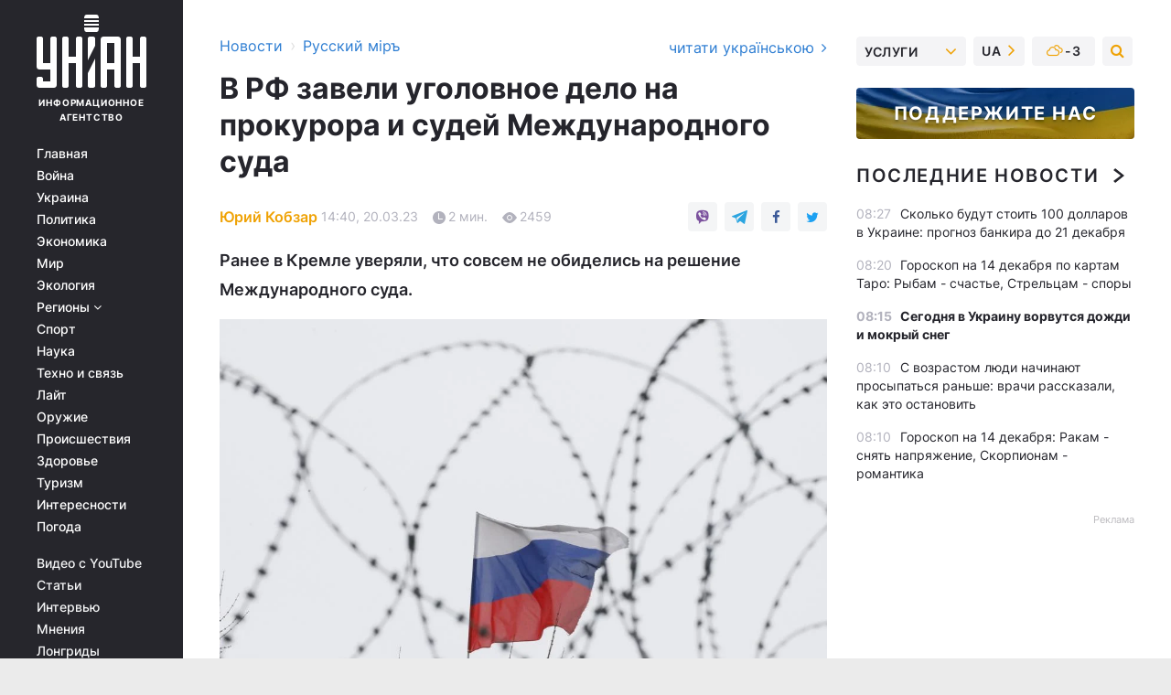

--- FILE ---
content_type: text/html; charset=UTF-8
request_url: https://www.unian.net/russianworld/order-na-arest-putina-sledkom-rf-zavel-delo-na-rukovodstvo-mus-12185925.html
body_size: 33007
content:
    <!doctype html><html lang="ru"><head><meta charset="utf-8"><meta name="viewport" content="width=device-width, initial-scale=1.0, maximum-scale=2"><title>Ордер на арест Путина – Следком РФ завел дело на руководство МУС</title><meta name="description" content="Российские военные преступники намерены судить прокурора и судей Международного уголовного суда. Москва это столица абсурда – подробности в материале УНИАН"/><meta name="keywords" content="новости россии, последние новости россии, свежие новости россии, ордер на арест Путина, Международный уголовный суд, Следком России,"/><meta name="theme-color" content="#28282d"><link rel="manifest" href="https://www.unian.net/manifest.json"><link rel="shortcut icon" href="https://www.unian.net/favicon.ico"/><meta property="fb:page_id" content="112821225446278"/><meta property="fb:app_id" content="1728296543975266"/><meta name="application-name" content="УНИАН"><meta name="apple-mobile-web-app-title" content="УНИАН"><meta name="apple-itunes-app" content="app-id=840099366, affiliate-data=ct=smartbannerunian"><link rel="mask-icon" href="https://www.unian.net/images/safari-pinned-tab.svg" color="#28282d"><link rel="apple-touch-icon" href="https://www.unian.net/images/apple-touch-icon.png"><link rel="apple-touch-icon" sizes="76x76" href="https://www.unian.net/images/apple-touch-icon-76x76.png"><link rel="apple-touch-icon" sizes="120x120" href="https://www.unian.net/images/apple-touch-icon-120x120.png"><link rel="apple-touch-icon" sizes="152x152" href="https://www.unian.net/images/apple-touch-icon-152x152.png"><link rel="apple-touch-icon" sizes="180x180" href="https://www.unian.net/images/apple-touch-icon-180x180.png"><link rel="preconnect" href="https://get.optad360.io/" crossorigin><link rel="preconnect" href="https://images.unian.net/" crossorigin><link rel="preconnect" href="https://membrana-cdn.media/" crossorigin><link rel="preconnect" href="https://www.googletagmanager.com/" crossorigin><link rel="preconnect" href="https://static.cloudflareinsights.com" crossorigin><link rel="preconnect" href="https://securepubads.g.doubleclick.net" crossorigin><link rel="preconnect" href="https://pagead2.googlesyndication.com/" crossorigin><link rel="dns-prefetch" href="https://i.ytimg.com/"><link rel="dns-prefetch" href="https://1plus1.video/"><link rel="dns-prefetch" href="https://ls.hit.gemius.pl"><link rel="dns-prefetch" href="https://jsc.idealmedia.io/"><link rel="dns-prefetch" href="https://gaua.hit.gemius.pl/"><link rel="dns-prefetch" href="https://cm.g.doubleclick.net/"><link rel="dns-prefetch" href="https://fonts.googleapis.com/"><link rel="dns-prefetch" href="https://ep2.adtrafficquality.google/"><link rel="dns-prefetch" href="https://ep1.adtrafficquality.google/"><meta property="og:image:width" content="620"><meta property="og:image:height" content="324"><meta property="og:image:type" content="image/png"><meta property="og:url" content="https://www.unian.net/russianworld/order-na-arest-putina-sledkom-rf-zavel-delo-na-rukovodstvo-mus-12185925.html"/><meta property="og:title" content="В РФ завели уголовное дело на прокурора и судей Международного суда"/><meta property="og:description" content="Ранее в Кремле уверяли, что совсем не обиделись на решение Международного суда."/><meta property="og:type" content="article"/><meta property="og:image" content="https://images.unian.net/photos/2018_03/thumb_files/620_324_1522078602-4018.JPG?1"/><meta property="og:published_time" content="2023-03-20T14:40:00+02:00"><meta property="og:modified_time" content="2023-03-20T15:15:50+02:00"><meta property="og:tag" content="Владимир Путин"><meta property="og:section" content="Русский міръ"><meta property="og:author:first_name" content="Юрий"><meta property="og:author:last_name" content="Кобзар"><meta name="twitter:card" content="summary_large_image"/><meta name="twitter:site" content="@unian"/><meta name="twitter:title" content="В РФ завели уголовное дело на прокурора и судей Международного суда"/><meta name="twitter:description" content="Ранее в Кремле уверяли, что совсем не обиделись на решение Международного суда."><meta name="twitter:creator" content="@unian"/><meta name="twitter:image" content="https://images.unian.net/photos/2018_03/thumb_files/1000_545_1522078602-4018.JPG?1"/><meta name="twitter:image:src" content="https://images.unian.net/photos/2018_03/thumb_files/1000_545_1522078602-4018.JPG?1"/><meta name="twitter:domain" content="www.unian.net"/><meta name="robots" content="index, follow, max-image-preview:large"><meta name="telegram:channel" content="@uniannet"><link rel="alternate" href="https://www.unian.ua/russianworld/order-na-aresht-putina-slidkom-rf-zaviv-spravu-na-kerivnictvo-mks-12185922.html"
                  hreflang="uk"><link rel="alternate" href="https://www.unian.net/russianworld/order-na-arest-putina-sledkom-rf-zavel-delo-na-rukovodstvo-mus-12185925.html"
                  hreflang="ru"><script>
        function loadVideoNts(url) {
            var script = document.createElement('script');
            script.async = true;
            script.src = url;
            document.head.appendChild(script);
        }
        function handleIntersection(entries, observer) {
            entries.forEach(function (entry) {
                if (entry.isIntersecting) {
                    var videoWrapper = entry.target;
                    observer.unobserve(videoWrapper);

                    window.notsyCmd = window.notsyCmd || [];
                    window.notsyCmd.push(function () {
                        window.notsyInit({
                            pageVersionAutodetect: true,
                            targeting: [['site_section', 'russianworld']]
                        });
                    });

                    videoWrapper.setAttribute('data-loaded', 'true');
                    observer.disconnect(); // Припиняємо спостереження, коли блок був досягнутий

                    // Завантажуємо скрипт після досягнення блока
                    loadVideoNts('https://cdn.membrana.media/uni/ym.js');
                }
            });
        }

        var options = {
            root: null,
            rootMargin: '0px',
            threshold: 0.1
        };

        var observerMembr = new IntersectionObserver(handleIntersection, options);

        document.addEventListener('DOMContentLoaded', function () {
            var videoWrapper = document.querySelector('.nts-video-wrapper:not([data-loaded])');
            if (videoWrapper) {
                observerMembr.observe(videoWrapper);
            }
        });

    </script><link rel="alternate" href="https://www.unian.net/russianworld/order-na-arest-putina-sledkom-rf-zavel-delo-na-rukovodstvo-mus-12185925.html" hreflang="x-default"/><link href="https://www.unian.net/russianworld/order-na-arest-putina-sledkom-rf-zavel-delo-na-rukovodstvo-mus-novosti-rossii-amp-12185925.html" rel="amphtml"><link rel="canonical" href="https://www.unian.net/russianworld/order-na-arest-putina-sledkom-rf-zavel-delo-na-rukovodstvo-mus-12185925.html"><link rel="preload" as="font" type="font/woff" crossorigin="anonymous" href="https://www.unian.net/build/assets/fonts/Inter/Inter-Bold.woff"><link rel="preload" as="font" type="font/woff" crossorigin="anonymous" href="https://www.unian.net/build/assets/fonts/Inter/Inter-Medium.woff"><link rel="preload" as="font" type="font/woff" crossorigin="anonymous" href="https://www.unian.net/build/assets/fonts/Inter/Inter-Regular.woff"><link rel="preload" as="font" type="font/woff" crossorigin="anonymous" href="https://www.unian.net/build/assets/fonts/Inter/Inter-SemiBold.woff"><style id="top"> *{margin:0;padding:0}body{font-size:14px;line-height:1.5}html{font-family:sans-serif;-ms-text-size-adjust:100%;-webkit-text-size-adjust:100%;-webkit-tap-highlight-color:rgba(0,0,0,0)}[class*=" icon-"],[class^=icon-],html{-webkit-font-smoothing:antialiased}a,img{border:none;outline:none}*{box-sizing:border-box;-webkit-box-sizing:border-box;-moz-box-sizing:border-box}@media (max-width:1184px){.nano-mob>.nano-content-mob{position:absolute;overflow:scroll;overflow-x:hidden;right:0;bottom:0}.nano-mob>.nano-content-mob::-webkit-scrollbar{display:none}.has-scrollbar>.nano-content-mob::-webkit-scrollbar{display:block}.nano-mob>.nano-pane{display:none!important;background:rgba(0,0,0,.25);position:absolute;width:10px;right:0;top:0;bottom:0;visibility:hidden;opacity:.01;-webkit-transition:.2s;-moz-transition:.2s;-o-transition:.2s;transition:.2s;border-radius:5px}.nano-mob>.nano-pane>.nano-slider{display:none;background:#444;position:relative;margin:0 1px;border-radius:3px}}@media (min-width:1185px){.nano-mob>.nano-content{-moz-appearance:none}.hidden-lg{display:none!important}.nano:not(.nano-mob)>.nano-content{position:absolute;overflow:auto;overflow-x:hidden;top:0;right:-12px!important;bottom:0;left:0}}.app-banner{padding:12px 26px 12px 16px;max-width:240px;height:320px;position:relative;margin:0 auto}.app-banner__title{font-weight:700;font-size:24px;line-height:28px;color:#efa205;margin-bottom:8px}.app-banner__text{font-weight:500;font-size:16px;line-height:20px;color:#fff}.app-banner__bottom{position:absolute;bottom:0;display:flex;justify-content:space-between;width:100%;left:0;padding:12px 16px}.app-banner__btn{height:36px;width:calc(50% - 4px);border:2px solid #efa205;border-radius:8px;text-align:center;line-height:30px}</style><link rel="stylesheet" href="https://www.unian.net/build/post.25f14eadfe90cdfe026eadb8063872ef.css"><style>
        .nts-video {width: 100%; height: calc(100vw / 16 * 9); max-height: 270px; margin: 10px auto; }
        .nts-video-wrapper {max-width: 670px;background: #383842;padding: 8px 16px 16px;border-radius: 4px;margin : 16px 0;overflow: hidden}
        .nts-video-label svg{margin-right: 8px;}
        .nts-video-label {font-weight: 600;font-size: 16px;line-height: 24px;align-self: start;letter-spacing: 0.08em;text-transform: uppercase;color: #B2B2BD;flex-start;align-items: center;
            display: flex;}

        @media (min-width: 1024px) {
            .nts-video {height: 360px; max-height: 360px;    margin-bottom: unset;}
        }
        @media (max-width: 1200px) {


        }

    </style><script type="application/ld+json">{"@context":"https:\/\/schema.org","@type":"ProfilePage","mainEntity":{"@type":"Person","name":"Юрий Кобзар","description":"Учился в Харьковском университете имени Каразина, получил диплом по политологии. В журналистике с 2008 года. Начинал с работы в региональных СМИ Харькова. В 2022 году присоединился к команде УНИАН.","email":"y.kobzar@unian.net","image":"https:\/\/images.unian.net\/photos\/2023_03\/thumb_files\/300_300_1679218648-3746.png","jobTitle":"Редактор сайта УНИАН","sameAs":["https:\/\/www.facebook.com\/profile.php?id=100017324164798&locale=ru_RU"],"url":"https:\/\/www.unian.net\/editor\/yuriy-kobzar"}}</script><script type="application/ld+json">{"@context":"https:\/\/schema.org","@type":"NewsArticle","headline":"В РФ завели уголовное дело на прокурора и судей Международного суда","description":"Ранее в Кремле уверяли, что совсем не обиделись на решение Международного суда.","articleSection":"Русский міръ","inLanguage":"ru","isAccessibleForFree":true,"datePublished":"2023-03-20T14:40:00+02:00","dateModified":"2023-03-20T15:15:50+02:00","mainEntityOfPage":{"@type":"WebPage","@id":"https:\/\/www.unian.net\/russianworld\/order-na-arest-putina-sledkom-rf-zavel-delo-na-rukovodstvo-mus-12185925.html"},"image":{"@type":"ImageObject","url":"https:\/\/images.unian.net\/photos\/2018_03\/thumb_files\/1200_0_1522078602-4018.JPG"},"publisher":{"@type":"Organization","name":"УНИАН","legalName":"Украинское независимое информационное агентство УНИАН","url":"https:\/\/www.unian.net\/","sameAs":["https:\/\/www.facebook.com\/uniannet\/","https:\/\/www.facebook.com\/UNIAN.ua","https:\/\/www.facebook.com\/unian.ukraine","https:\/\/www.facebook.com\/pogoda.unian\/","https:\/\/www.facebook.com\/devichnikunian\/","https:\/\/www.facebook.com\/starsunian\/","https:\/\/x.com\/unian","https:\/\/t.me\/uniannet","https:\/\/invite.viber.com\/?g2=AQA%2Fnf2OzxyI50pG6plG5XH2%2FokWAnOf0dNcAMevia2uE9z%2FYouMau7DjYf%2B06f1&lang=ru","https:\/\/www.youtube.com\/@unian","https:\/\/www.youtube.com\/@unian_tv","https:\/\/uk.wikipedia.org\/wiki\/%D0%A3%D0%9D%D0%86%D0%90%D0%9D","https:\/\/ru.wikipedia.org\/wiki\/%D0%A3%D0%9D%D0%98%D0%90%D0%9D","https:\/\/www.linkedin.com\/company\/96838031\/"],"foundingDate":1993,"logo":{"@type":"ImageObject","url":"https:\/\/www.unian.net\/images\/unian_schema.png","width":95,"height":60},"address":{"@type":"PostalAddress","streetAddress":"ул. Кириловская 23","addressLocality":"Киев","postalCode":"01001","addressCountry":"UA"},"contactPoint":{"@type":"ContactPoint","email":"unian.headquoters@unian.net","telephone":"+38-044-498-07-60","contactType":"headquoters","areaServed":"UA","availableLanguage":["uk-UA","ru-UA","en-UA"]}},"author":{"@type":"Person","name":"Юрий Кобзар","description":"Учился в Харьковском университете имени Каразина, получил диплом по политологии. В журналистике с 2008 года. Начинал с работы в региональных СМИ Харькова. В 2022 году присоединился к команде УНИАН.","email":"y.kobzar@unian.net","image":"https:\/\/images.unian.net\/photos\/2023_03\/thumb_files\/300_300_1679218648-3746.png","jobTitle":"Редактор сайта УНИАН","sameAs":["https:\/\/www.facebook.com\/profile.php?id=100017324164798&locale=ru_RU"],"url":"https:\/\/www.unian.net\/editor\/yuriy-kobzar"},"articleBody":"В России завели дело на международный трибунал \/ REUTERSПосле того, как Международный уголовный суд (МУС) выдал ордер на арест Владимира Путина, в России возбудили уголовное дело в отношении прокурора МУС Карима Ахмад Хана и трех судей. Соответствующее заявление опубликовал Следственный комитет РФ.\r\n\r\nОтмечается, что прокурор Карим Хан направил в одну из судебных палат МУС ходатайство о получении ордера на арест \"граждан Российской Федерации\". На основании этого ходатайства трое судей вынесли \"незаконные решения\" об аресте российского президента и детского омбудсмена России.\r\n\r\n\"Уголовное преследование носит заведомо незаконный характер, так как оснований для привлечения к уголовной ответственности не имеется\", – заявили в Следкоме.\r\n\r\n\r\n\r\n\r\n\r\nРоссийские \"правоохранители\" утверждают, что прокурор МУС нарушил статьи Уголовного кодекса РФ о привлечении заведомо невиновного лица к уголовной ответственности и о \"приготовлениях к нападению на представителя иностранного государства, пользующегося международной защитой, с целью осложнения международных отношений\".\r\n\r\nСудьям МУС российский Следком вменяет заведомо незаконное заключение под стражу и все то же \"приготовление к нападению на представителя иностранного государства\".\r\n\r\nОрдер на арест Путина\r\n\r\nНа прошлой неделе Международный уголовный суд, который базируется в Гааге, выписал международный ордер на арест Владимира Путина и детского омбудсмена России. Обоих обвиняют в похищениях украинских детей и вывозе их в Россию.\r\n\r\nКомментируя это решение, спикер Кремля Дмитрий Песков заверил, что российское руководство не принимает его близко к сердцу. Также в России отмечают, что они не признают юрисдикцию МУС.\r\n\r\nМежду тем власти Германии уже успели заявить, что непременно арестуют Путина, как только он прибудет на немецкую территорию. А прокурор МУС Карим Хан уточнил, что ордер не имеет ограничений по сроку действия, то есть является пожизненным.\r\n\r\nВас также могут заинтересовать новости:\r\n\r\n\nВ США обвинили Россию и Китай в подрыве мирового порядка\n\r\n\t\"Внимательно смотрите в небо\": Медведев в истерике пригрозил Гааге гиперзвуковыми ракетами\n\r\n\tСи Цзиньпин планирует поговорить с Зеленским после встречи с Путиным - Financial Times"}</script><script type="application/ld+json">{"@context":"https:\/\/schema.org","@type":"BreadcrumbList","itemListElement":[{"@type":"ListItem","position":1,"item":{"@id":"https:\/\/www.unian.net\/","name":"Новости"}},{"@type":"ListItem","position":2,"item":{"@id":"https:\/\/www.unian.net\/russianworld","name":"Русский міръ"}},{"@type":"ListItem","position":3,"item":{"@id":"https:\/\/www.unian.net\/russianworld\/order-na-arest-putina-sledkom-rf-zavel-delo-na-rukovodstvo-mus-12185925.html","name":"В РФ завели уголовное дело на прокурора и судей Международного суда"}}]}</script><script type="application/ld+json">{"@context":"https:\/\/schema.org","@type":"SoftwareApplication","name":"УНИАН","operatingSystem":"iOS 13.0 or later","applicationCategory":"BusinessApplication","offers":{"@type":"Offer","price":"0","priceCurrency":"USD"}}</script><script type="application/ld+json">{"@context":"https:\/\/schema.org","@type":"SoftwareApplication","name":"УНИАН","operatingSystem":"ANDROID","applicationCategory":"BusinessApplication","offers":{"@type":"Offer","price":"0","priceCurrency":"USD"}}</script><script type="application/ld+json">{"@context":"https:\/\/schema.org","@type":"Organization","name":"УНИАН","legalName":"Украинское независимое информационное агентство УНИАН","url":"https:\/\/www.unian.net\/","sameAs":["https:\/\/www.facebook.com\/uniannet\/","https:\/\/www.facebook.com\/UNIAN.ua","https:\/\/www.facebook.com\/unian.ukraine","https:\/\/www.facebook.com\/pogoda.unian\/","https:\/\/www.facebook.com\/devichnikunian\/","https:\/\/www.facebook.com\/starsunian\/","https:\/\/x.com\/unian","https:\/\/t.me\/uniannet","https:\/\/invite.viber.com\/?g2=AQA%2Fnf2OzxyI50pG6plG5XH2%2FokWAnOf0dNcAMevia2uE9z%2FYouMau7DjYf%2B06f1&lang=ru","https:\/\/www.youtube.com\/@unian","https:\/\/www.youtube.com\/@unian_tv","https:\/\/uk.wikipedia.org\/wiki\/%D0%A3%D0%9D%D0%86%D0%90%D0%9D","https:\/\/ru.wikipedia.org\/wiki\/%D0%A3%D0%9D%D0%98%D0%90%D0%9D","https:\/\/www.linkedin.com\/company\/96838031\/"],"foundingDate":1993,"logo":{"@type":"ImageObject","url":"https:\/\/www.unian.net\/images\/unian_schema.png","width":95,"height":60},"address":{"@type":"PostalAddress","streetAddress":"ул. Кириловская 23","addressLocality":"Киев","postalCode":"01001","addressCountry":"UA"},"contactPoint":{"@type":"ContactPoint","email":"unian.headquoters@unian.net","telephone":"+38-044-498-07-60","contactType":"headquoters","areaServed":"UA","availableLanguage":["uk-UA","ru-UA","en-UA"]}}</script><script type="application/ld+json">{"@context":"https:\/\/schema.org","@type":"NewsMediaOrganization","name":"УНИАН","legalName":"Украинское независимое информационное агентство УНИАН","url":"https:\/\/www.unian.net\/","sameAs":["https:\/\/www.facebook.com\/uniannet\/","https:\/\/www.facebook.com\/UNIAN.ua","https:\/\/www.facebook.com\/unian.ukraine","https:\/\/www.facebook.com\/pogoda.unian\/","https:\/\/www.facebook.com\/devichnikunian\/","https:\/\/www.facebook.com\/starsunian\/","https:\/\/x.com\/unian","https:\/\/t.me\/uniannet","https:\/\/invite.viber.com\/?g2=AQA%2Fnf2OzxyI50pG6plG5XH2%2FokWAnOf0dNcAMevia2uE9z%2FYouMau7DjYf%2B06f1&lang=ru","https:\/\/www.youtube.com\/@unian","https:\/\/www.youtube.com\/@unian_tv","https:\/\/uk.wikipedia.org\/wiki\/%D0%A3%D0%9D%D0%86%D0%90%D0%9D","https:\/\/ru.wikipedia.org\/wiki\/%D0%A3%D0%9D%D0%98%D0%90%D0%9D","https:\/\/www.linkedin.com\/company\/96838031\/"],"foundingDate":1993,"logo":{"@type":"ImageObject","url":"https:\/\/www.unian.net\/images\/unian_schema.png","width":95,"height":60},"address":{"@type":"PostalAddress","streetAddress":"ул. Кириловская 23","addressLocality":"Киев","postalCode":"01001","addressCountry":"UA"},"contactPoint":{"@type":"ContactPoint","email":"unian.headquoters@unian.net","telephone":"+38-044-498-07-60","contactType":"headquoters","areaServed":"UA","availableLanguage":["uk-UA","ru-UA","en-UA"]}}</script><script type="application/ld+json">{"@context":"https:\/\/schema.org","@type":"WebSite","name":"Украинское независимое информационное агентство УНИАН","alternateName":"УНИАН","url":"https:\/\/www.unian.net\/","potentialAction":{"@type":"SearchAction","target":"https:\/\/www.unian.net\/search?q={search_term_string}","query-input":"required name=search_term_string"},"author":{"@type":"NewsMediaOrganization","name":"УНИАН","legalName":"Украинское независимое информационное агентство УНИАН","url":"https:\/\/www.unian.net\/","sameAs":["https:\/\/www.facebook.com\/uniannet\/","https:\/\/www.facebook.com\/UNIAN.ua","https:\/\/www.facebook.com\/unian.ukraine","https:\/\/www.facebook.com\/pogoda.unian\/","https:\/\/www.facebook.com\/devichnikunian\/","https:\/\/www.facebook.com\/starsunian\/","https:\/\/x.com\/unian","https:\/\/t.me\/uniannet","https:\/\/invite.viber.com\/?g2=AQA%2Fnf2OzxyI50pG6plG5XH2%2FokWAnOf0dNcAMevia2uE9z%2FYouMau7DjYf%2B06f1&lang=ru","https:\/\/www.youtube.com\/@unian","https:\/\/www.youtube.com\/@unian_tv","https:\/\/uk.wikipedia.org\/wiki\/%D0%A3%D0%9D%D0%86%D0%90%D0%9D","https:\/\/ru.wikipedia.org\/wiki\/%D0%A3%D0%9D%D0%98%D0%90%D0%9D","https:\/\/www.linkedin.com\/company\/96838031\/"],"foundingDate":1993,"logo":{"@type":"ImageObject","url":"https:\/\/www.unian.net\/images\/unian_schema.png","width":95,"height":60},"address":{"@type":"PostalAddress","streetAddress":"ул. Кириловская 23","addressLocality":"Киев","postalCode":"01001","addressCountry":"UA"},"contactPoint":{"@type":"ContactPoint","email":"unian.headquoters@unian.net","telephone":"+38-044-498-07-60","contactType":"headquoters","areaServed":"UA","availableLanguage":["uk-UA","ru-UA","en-UA"]}},"creator":{"@type":"NewsMediaOrganization","name":"УНИАН","legalName":"Украинское независимое информационное агентство УНИАН","url":"https:\/\/www.unian.net\/","sameAs":["https:\/\/www.facebook.com\/uniannet\/","https:\/\/www.facebook.com\/UNIAN.ua","https:\/\/www.facebook.com\/unian.ukraine","https:\/\/www.facebook.com\/pogoda.unian\/","https:\/\/www.facebook.com\/devichnikunian\/","https:\/\/www.facebook.com\/starsunian\/","https:\/\/x.com\/unian","https:\/\/t.me\/uniannet","https:\/\/invite.viber.com\/?g2=AQA%2Fnf2OzxyI50pG6plG5XH2%2FokWAnOf0dNcAMevia2uE9z%2FYouMau7DjYf%2B06f1&lang=ru","https:\/\/www.youtube.com\/@unian","https:\/\/www.youtube.com\/@unian_tv","https:\/\/uk.wikipedia.org\/wiki\/%D0%A3%D0%9D%D0%86%D0%90%D0%9D","https:\/\/ru.wikipedia.org\/wiki\/%D0%A3%D0%9D%D0%98%D0%90%D0%9D","https:\/\/www.linkedin.com\/company\/96838031\/"],"foundingDate":1993,"logo":{"@type":"ImageObject","url":"https:\/\/www.unian.net\/images\/unian_schema.png","width":95,"height":60},"address":{"@type":"PostalAddress","streetAddress":"ул. Кириловская 23","addressLocality":"Киев","postalCode":"01001","addressCountry":"UA"},"contactPoint":{"@type":"ContactPoint","email":"unian.headquoters@unian.net","telephone":"+38-044-498-07-60","contactType":"headquoters","areaServed":"UA","availableLanguage":["uk-UA","ru-UA","en-UA"]}},"publisher":{"@type":"NewsMediaOrganization","name":"УНИАН","legalName":"Украинское независимое информационное агентство УНИАН","url":"https:\/\/www.unian.net\/","sameAs":["https:\/\/www.facebook.com\/uniannet\/","https:\/\/www.facebook.com\/UNIAN.ua","https:\/\/www.facebook.com\/unian.ukraine","https:\/\/www.facebook.com\/pogoda.unian\/","https:\/\/www.facebook.com\/devichnikunian\/","https:\/\/www.facebook.com\/starsunian\/","https:\/\/x.com\/unian","https:\/\/t.me\/uniannet","https:\/\/invite.viber.com\/?g2=AQA%2Fnf2OzxyI50pG6plG5XH2%2FokWAnOf0dNcAMevia2uE9z%2FYouMau7DjYf%2B06f1&lang=ru","https:\/\/www.youtube.com\/@unian","https:\/\/www.youtube.com\/@unian_tv","https:\/\/uk.wikipedia.org\/wiki\/%D0%A3%D0%9D%D0%86%D0%90%D0%9D","https:\/\/ru.wikipedia.org\/wiki\/%D0%A3%D0%9D%D0%98%D0%90%D0%9D","https:\/\/www.linkedin.com\/company\/96838031\/"],"foundingDate":1993,"logo":{"@type":"ImageObject","url":"https:\/\/www.unian.net\/images\/unian_schema.png","width":95,"height":60},"address":{"@type":"PostalAddress","streetAddress":"ул. Кириловская 23","addressLocality":"Киев","postalCode":"01001","addressCountry":"UA"},"contactPoint":{"@type":"ContactPoint","email":"unian.headquoters@unian.net","telephone":"+38-044-498-07-60","contactType":"headquoters","areaServed":"UA","availableLanguage":["uk-UA","ru-UA","en-UA"]}},"datePublished":"2025-12-14T08:41:54+02:00","dateModified":"2025-12-14T08:41:54+02:00","inLanguage":"ru"}</script><link href="https://www.googletagmanager.com/gtag/js?id=G-TECJ2YKWSJ" rel="preload" as="script"><script async src="https://www.googletagmanager.com/gtag/js?id=G-TECJ2YKWSJ"></script><script>window.dataLayer = window.dataLayer || [];function gtag(){dataLayer.push(arguments);}gtag('js', new Date());gtag('config', 'G-TECJ2YKWSJ');</script><script>(function(w,d,s,l,i){w[l]=w[l]||[];w[l].push({'gtm.start':new Date().getTime(),event:'gtm.js'});var f=d.getElementsByTagName(s)[0],j=d.createElement(s),dl=l!='dataLayer'?'&l='+l:'';j.async=true;j.src='https://www.googletagmanager.com/gtm.js?id='+i+dl;f.parentNode.insertBefore(j,f);})(window,document,'script','dataLayer','GTM-N24V2BL');</script></head><body class="home" data-infinite-scroll=""><div id="page_content" class="container main-wrap" data-page="1" data-page-max="50"><div class="main-column row m-0"><div class="col-lg-2 col-sm-12 prl0"><div class="main-menu"><div class="main-menu__content nano"><div class="nano-content"><div class="inside-nano-content"><a href="javascript:void(0);" id="trigger" class="menu-trigger hidden-lg" aria-label="menu"></a><div class="main-menu__logo"><a href="https://www.unian.net/"><img src="https://www.unian.net/images/unian-logo.svg" alt="Информационное агентство" width="120" height="80"/><div class="main-menu__logo-text">Информационное агентство</div></a></div><div class="hidden-lg main-menu__search"><div class="header-search__toggle hidden-lg" style="width: 15px; height: 19px"><i class="fa fa-search"></i></div><form method="GET" action="https://www.unian.net/search" class="header-search__form disactive"><div class="header-search__close hidden-lg">+</div><input type="text" name="q" aria-label="search" class="header-search__input" placeholder=" "/><input type="hidden" name="token" value="817496310"/><button type="submit" class="header-search__button" aria-label="search"><i class="fa fa-search"></i></button></form></div><nav class="main-menu__nav mp-menu nano nano-mob" id="mp-menu"><div class="main-menu__close hidden-lg">+</div><div class="nano-content nano-content-mob"><div class="mp-level main-menu__list"><ul><li class="main-menu__item"><a href="https://www.unian.net/">Главная</a></li><li class="main-menu__item"><a href="https://www.unian.net/war">Война</a></li><li class="main-menu__item"><a href="https://www.unian.net/society">Украина</a></li><li class="main-menu__item"><a href="https://www.unian.net/politics">Политика</a></li><li class="main-menu__item"><a href="https://www.unian.net/economics">Экономика</a></li><li class="main-menu__item"><a href="https://www.unian.net/world">Мир</a></li><li class="main-menu__item"><a href="https://www.unian.net/ecology">Экология</a></li><li class="main-menu__item has-submenu"><a href="javascript:void(0);">Регионы <i class="fa fa-angle-down"></i></a><div class="sub-level main-menu__sub-list"><ul><li><a href="https://www.unian.net/kyiv">Киев</a></li><li><a href="https://www.unian.net/lvov">Львов</a></li><li><a href="https://www.unian.net/dnepropetrovsk">Днепр</a></li><li><a href="https://www.unian.net/kharkiv">Харьков</a></li><li><a href="https://www.unian.net/odessa">Одесса</a></li></ul></div></li><li class="main-menu__item"><a href="https://sport.unian.net/">Спорт</a></li><li class="main-menu__item"><a href="https://www.unian.net/science">Наука</a></li><li class="main-menu__item"><a href="https://www.unian.net/techno">Техно и связь</a></li><li class="main-menu__item"><a href="https://www.unian.net/lite">Лайт</a></li><li class="main-menu__item"><a href="https://www.unian.net/weapons">Оружие</a></li><li class="main-menu__item"><a href="https://www.unian.net/incidents">Происшествия</a></li><li class="main-menu__item"><a href="https://health.unian.net/">Здоровье</a></li><li class="main-menu__item"><a href="https://www.unian.net/tourism">Туризм</a></li><li class="main-menu__item"><a href="https://www.unian.net/curiosities">Интересности</a></li><li class="main-menu__item"><a href="https://pogoda.unian.net">Погода</a></li></ul></div><div class="main-menu__services main-menu__list"><ul><li class="main-menu__item"><a href="https://www.unian.net/video-youtube">Видео с YouTube</a></li><li class="main-menu__item"><a href="https://www.unian.net/detail/publications">Статьи</a></li><li class="main-menu__item"><a href="https://www.unian.net/detail/interviews">Интервью</a></li><li class="main-menu__item"><a href="https://www.unian.net/detail/opinions">Мнения</a></li><li class="main-menu__item"><a href="https://www.unian.net/longrids">Лонгриды</a></li><li class="main-menu__item hidden-lg"><a href="https://www.unian.net/static/press/live">Пресс-центр</a></li><li class="main-menu__item has-submenu hidden-lg"><a href="javascript:void(0);">Услуги<i class="fa fa-angle-down"></i></a><div class="sub-level main-menu__sub-list"><ul><li><a href="https://www.unian.net/static/advertising/advert">Реклама на сайте</a></li><li><a href="https://www.unian.net/static/press/about">Пресс-центр</a></li><li><a href="https://photo.unian.net/">Фотобанк</a></li><li><a href="https://www.unian.net/static/monitoring/about">Мониторинг СМИ</a></li><li><a href="https://www.unian.net/static/subscription/products">Подписка на новости</a></li></ul></div></li></ul></div><div class="main-menu__services main-menu__list"><ul><li class="main-menu__item"><a href="https://www.unian.net/news/archive">Архив</a></li><li class="main-menu__item "><a href="https://www.unian.net/vacancy">Вакансии</a></li><li class="main-menu__item"><a href="https://www.unian.net/static/contacts">Контакты</a></li></ul></div></div></nav></div></div></div><div id="M473096ScriptRootC1436947" class="ideal-story" data-attribute="https://jsc.idealmedia.io/u/n/unian.net.1436947.js"></div></div></div><div class="col-lg-10 col-sm-12"><div class=" hot-news--negative"  ></div><div  class="running-line--negative"></div><div class="content-column"
											><div id="block_left_column_content" class="left-column sm-w-100"
																					 data-ajax-url="https://www.unian.net/russianworld/order-na-arest-putina-sledkom-rf-zavel-delo-na-rukovodstvo-mus-12185925.html"
																	><div class=" infinity-item"
         data-url="https://www.unian.net/russianworld/order-na-arest-putina-sledkom-rf-zavel-delo-na-rukovodstvo-mus-12185925.html"
         data-title="Ордер на арест Путина – Следком РФ завел дело на руководство МУС"
         data-io-article-url="https://www.unian.net/russianworld/order-na-arest-putina-sledkom-rf-zavel-delo-na-rukovodstvo-mus-12185925.html"
         data-prev-url="https://www.unian.net/russianworld"
    ><div class="article "><div class="top-bredcr "><div class="breadcrumbs"><ol vocab="https://schema.org/" typeof="BreadcrumbList"><li property="itemListElement" typeof="ListItem"><a property="item" typeof="WebPage"
               href="/detail/all_news"><span
                        property="name">  Новости</span></a><meta property="position" content="1"></li><li><span>›</span></li><li property="itemListElement" typeof="ListItem"><a property="item" typeof="WebPage"
                   href="https://www.unian.net/russianworld"><span
                            property="name">  Русский міръ</span></a><meta property="position" content="2"></li></ol></div><a href="https://www.unian.ua/russianworld/order-na-aresht-putina-slidkom-rf-zaviv-spravu-na-kerivnictvo-mks-12185922.html" rel="alternate" hreflang="uk" class="other-lang ">
                                   читати українською
                                                                <i class="fa fa-angle-right"></i></a></div><h1>В РФ завели уголовное дело на прокурора и судей Международного суда</h1><div class="article__info    "><div><p class="article__author--bottom    "><a href="https://www.unian.net/editor/yuriy-kobzar" class="article__author-name">
                                                                                                                                        Юрий Кобзар
                                                            </a></p><div class="article__info-item time ">14:40, 20.03.23</div><span class="article__info-item comments"><i class="unian-read"></i>
                                2 мин.
                            </span><span class="article__info-item views"><i class="unian-eye"></i><span id="js-views-12185925"></span><script>
    function CreateRequest() {
        var Request = false;

        if (window.XMLHttpRequest) {
            //Gecko-совместимые браузеры, Safari, Konqueror
            Request = new XMLHttpRequest();
        } else if (window.ActiveXObject) {
            //Internet explorer
            try {
                Request = new ActiveXObject("Microsoft.XMLHTTP");
            } catch (CatchException) {
                Request = new ActiveXObject("Msxml2.XMLHTTP");
            }
        }

        if (!Request) {
            return null;
        }

        return Request;
    }

    /*
        Функция посылки запроса к файлу на сервере
        r_method  - тип запроса: GET или POST
        r_path    - путь к файлу
        r_args    - аргументы вида a=1&b=2&c=3...
        r_handler - функция-обработчик ответа от сервера
    */
    function SendRequest(r_method, r_path, r_args, r_handler) {
        //Создаём запрос
        var Request = CreateRequest();

        //Проверяем существование запроса еще раз
        if (!Request) {
            return;
        }

        //Назначаем пользовательский обработчик
        Request.onreadystatechange = function() {
            //Если обмен данными завершен
            if (Request.readyState == 4) {
                if (Request.status == 200) {
                    //Передаем управление обработчику пользователя
                    r_handler(Request);
                }
            }
        }

        //Проверяем, если требуется сделать GET-запрос
        if (r_method.toLowerCase() == "get" && r_args.length > 0)
            r_path += "?" + r_args;

        //Инициализируем соединение
        Request.open(r_method, r_path, true);

        if (r_method.toLowerCase() == "post") {
            //Если это POST-запрос

            //Устанавливаем заголовок
            Request.setRequestHeader("Content-Type","application/x-www-form-urlencoded; charset=utf-8");
            //Посылаем запрос
            Request.send(r_args);
        } else {
            //Если это GET-запрос
            Request.responseType = 'json';
            //Посылаем нуль-запрос
            Request.send(null);
        }
    }

    //Создаем функцию обработчик
    var Handler = function(Request) {
        document.getElementById("js-views-12185925").innerHTML = ' ' + Request.response.views;
    }

    //Отправляем запрос
    SendRequest("GET", '/ajax/views/12185925', "", Handler);
</script></span></div><div class="article-shares " data-url="https://www.unian.net/russianworld/order-na-arest-putina-sledkom-rf-zavel-delo-na-rukovodstvo-mus-12185925.html"><div class="social-likes"><a href="viber://forward?text=https://www.unian.net/russianworld/order-na-arest-putina-sledkom-rf-zavel-delo-na-rukovodstvo-mus-12185925.html" class="vb" rel="nofollow noopener"><i class="unian-viber"></i></a><a href="https://telegram.me/share/url?url=https://www.unian.net/russianworld/order-na-arest-putina-sledkom-rf-zavel-delo-na-rukovodstvo-mus-12185925.html" class="tg" rel="nofollow noopener"><i class="unian-telegramm"></i></a><a href="https://www.facebook.com/sharer.php?u=https://www.unian.net/russianworld/order-na-arest-putina-sledkom-rf-zavel-delo-na-rukovodstvo-mus-12185925.html" class="fb" rel="nofollow noopener"><i class="fa fa-facebook"></i></a><a href="https://twitter.com/share?&url=https://www.unian.net/russianworld/order-na-arest-putina-sledkom-rf-zavel-delo-na-rukovodstvo-mus-12185925.html&text=В РФ завели уголовное дело на прокурора и судей Международного суда" class="tw" rel="nofollow noopener"><i class="fa fa-twitter"></i></a></div></div></div><p class="article__like-h2">Ранее в Кремле уверяли, что совсем не обиделись на решение Международного суда.</p><div class="article-text  "><figure class="photo_block"><img alt="В России завели дело на международный трибунал / REUTERS" data-height="779" data-width="1200" src="[data-uri]" title="В России завели дело на международный трибунал / REUTERS" width="774" height="502" data-src="https://images.unian.net/photos/2018_03/1522078602-4018.JPG?r=840840" class="lazy"><figcaption class="subscribe_photo_text">В России завели дело на международный трибунал / REUTERS</figcaption></figure><p>После того, как <a href="https://www.unian.net/world/mezhdunarodnyy-sud-v-gaage-vydal-order-na-arest-vladimira-putina-12182913.html" target="_blank">Международный уголовный суд (МУС) выдал ордер на арест Владимира Путина</a>, в России возбудили уголовное дело в отношении прокурора МУС Карима Ахмад Хана и трех судей. Соответствующее заявление опубликовал <a href="https://sledcom.ru/news/item/1774878/" rel="nofollow noopener" target="_blank">Следственный комитет РФ</a>.</p><p>Отмечается, что прокурор Карим Хан направил в одну из судебных палат МУС ходатайство о получении ордера на арест "граждан Российской Федерации". На основании этого ходатайства трое судей вынесли "незаконные решения" об аресте российского президента и детского омбудсмена России.</p><p>"Уголовное преследование носит заведомо незаконный характер, так как оснований для привлечения к уголовной ответственности не имеется", – заявили в Следкоме.</p><div><div class="nts-video-wrapper"><div class="nts-video-label"><svg xmlns="http://www.w3.org/2000/svg" width="24" height="24" viewbox="0 0 24 24" fill="none"><path d="M17 12L9 16L9 8L17 12Z" fill="#B2B2BD"></path><rect x="0.5" y="0.5" width="23" height="23" rx="11.5" stroke="#B2B2BD"></rect></svg>Видео дня</div><div class="nts-video UNI_VIDEO"></div></div></div><div><div class="read-also-slider"><div class="read-also-slider__title">Читайте также:</div><div class="read-also-slider__carousel   owl-carousel owl-theme  "><div class="read-also-slider__item item "><a href="https://www.unian.net/russianworld/dvoyniki-putina-dolzhny-li-klony-diktatora-otvechat-pered-zakonom-zhdanov-12185745.html?utm_source=unian&amp;utm_medium=related_news&amp;utm_campaign=multi_related_news_in_post" class="read-also-slider__image" target="_blank"><img class="lazy" src="[data-uri]" alt="Двойники Путина: Жданов ответил, должны ли клоны диктатора отвечать перед законом (видео)" width="370" height="130" loading="lazy" data-src="https://images.unian.net/photos/2023_03/thumb_files/370_250_1679309430-9235.png"></a><div class="read-also-slider__info"><a href="https://www.unian.net/russianworld/dvoyniki-putina-dolzhny-li-klony-diktatora-otvechat-pered-zakonom-zhdanov-12185745.html?utm_source=unian&amp;utm_medium=related_news&amp;utm_campaign=multi_related_news_in_post" class=" read-also-slider__link" target="_blank">
                            Двойники Путина: Жданов ответил, должны ли клоны диктатора отвечать перед законом (видео)</a></div></div><div class="read-also-slider__item item "><a href="https://www.unian.net/world/situaciya-v-moldove-ukrainskiy-general-leytenant-ocenil-vozmozhnosti-rossii-otkryt-novyy-front-12185721.html?utm_source=unian&amp;utm_medium=related_news&amp;utm_campaign=multi_related_news_in_post" class="read-also-slider__image" target="_blank"><img class="lazy" src="[data-uri]" alt="Украинский генерал-лейтенант оценил возможности России развязать войну против Молдовы" width="370" height="130" loading="lazy" data-src="https://images.unian.net/photos/2022_06/thumb_files/370_250_1655055387-4016.jpg"></a><div class="read-also-slider__info"><a href="https://www.unian.net/world/situaciya-v-moldove-ukrainskiy-general-leytenant-ocenil-vozmozhnosti-rossii-otkryt-novyy-front-12185721.html?utm_source=unian&amp;utm_medium=related_news&amp;utm_campaign=multi_related_news_in_post" class=" read-also-slider__link" target="_blank">
                            Украинский генерал-лейтенант оценил возможности России развязать войну против Молдовы</a></div></div><div class="read-also-slider__item item "><a href="https://www.unian.net/world/order-na-arest-putina-v-kitae-zayavili-ob-immunitete-glav-gosudarstv-12185676.html?utm_source=unian&amp;utm_medium=related_news&amp;utm_campaign=multi_related_news_in_post" class="read-also-slider__image" target="_blank"><img class="lazy" src="[data-uri]" alt="Ордер на арест Путина: в Китае заявили об иммунитете глав государств" width="370" height="130" loading="lazy" data-src="https://images.unian.net/photos/2022_03/thumb_files/370_250_1646159283-8842.jpg"></a><div class="read-also-slider__info"><a href="https://www.unian.net/world/order-na-arest-putina-v-kitae-zayavili-ob-immunitete-glav-gosudarstv-12185676.html?utm_source=unian&amp;utm_medium=related_news&amp;utm_campaign=multi_related_news_in_post" class=" read-also-slider__link" target="_blank">
                            Ордер на арест Путина: в Китае заявили об "иммунитете глав государств"</a></div></div></div></div></div><p></p><p>Российские "правоохранители" утверждают, что прокурор МУС нарушил статьи Уголовного кодекса РФ о привлечении заведомо невиновного лица к уголовной ответственности и о "приготовлениях к нападению на представителя иностранного государства, пользующегося международной защитой, с целью осложнения международных отношений".</p><p>Судьям МУС российский Следком вменяет заведомо незаконное заключение под стражу и все то же "приготовление к нападению на представителя иностранного государства".</p><h2>Ордер на арест Путина</h2><p>На прошлой неделе Международный уголовный суд, который базируется в Гааге, выписал международный <a href="https://www.unian.net/world/mezhdunarodnyy-sud-v-gaage-vydal-order-na-arest-vladimira-putina-12182913.html" target="_blank">ордер на арест Владимира Путина</a> и детского омбудсмена России. Обоих обвиняют в похищениях украинских детей и вывозе их в Россию.</p><p>Комментируя это решение, спикер Кремля Дмитрий Песков заверил, что российское руководство <a href="https://www.unian.net/world/u-putina-prokommentirovali-order-na-ego-arest-vklyuchili-rezhim-samouspokoeniya-12185736.html" target="_blank">не принимает его близко к сердцу</a>. Также в России отмечают, что они не признают юрисдикцию МУС.</p><p>Между тем власти Германии уже успели заявить, что <a href="https://www.unian.net/world/putin-novosti-segodnya-ministr-yusticii-germanii-vyskazalsya-ob-areste-prezidenta-rf-12184521.html" target="_blank">непременно арестуют Путина</a>, как только он прибудет на немецкую территорию. А прокурор МУС Карим Хан уточнил, что <a href="https://www.unian.net/world/order-na-arest-putina-imeet-pozhiznennyy-srok-glavnyy-prokuror-mus-12185748.html" target="_blank">ордер не имеет ограничений по сроку действия</a>, то есть является пожизненным.</p><h2>Вас также могут заинтересовать новости:</h2><ul><li><a href="https://www.unian.net/world/v-ssha-obvinili-rossiyu-i-kitay-v-podryve-mirovogo-poryadka-12185352.html?utm_source=unian&amp;utm_medium=read_more_news&amp;utm_campaign=read_more_news_in_post" target="_blank">В США обвинили Россию и Китай в подрыве мирового порядка</a></li><li><a href="https://www.unian.net/world/order-na-arest-putina-medvedev-v-isterike-prigrozil-gaage-giperzvukovymi-raketami-12185421.html?utm_source=unian&amp;utm_medium=read_more_news&amp;utm_campaign=read_more_news_in_post" target="_blank">"Внимательно смотрите в небо": Медведев в истерике пригрозил Гааге гиперзвуковыми ракетами</a></li><li><a href="https://www.unian.net/world/si-czinpin-planiruet-pogovorit-s-zelenskim-posle-vstrechi-s-putinym-financial-times-12185502.html?utm_source=unian&amp;utm_medium=read_more_news&amp;utm_campaign=read_more_news_in_post" target="_blank">Си Цзиньпин планирует поговорить с Зеленским после встречи с Путиным - Financial Times</a></li></ul><p></p></div><div class="article__tags "><a href="https://www.unian.net/tag/rossiya" data-gtm-click data-gtm-action="Click"
                                       data-gtm-type="Tags" data-gtm-text="Россия"
                                       class="article__tag  ">Россия</a><a href="https://www.unian.net/tag/vladimir-putin" data-gtm-click data-gtm-action="Click"
                                       data-gtm-type="Tags" data-gtm-text="Владимир Путин"
                                       class="article__tag  ">Владимир Путин</a></div><a href="https://donate.unian.net" class="support-post"><span class="support-post__text">Помогите проекту</span><span class="support-post__btn">Поддержите нас</span></a><div class="article-bottom  "><div class="social-btn-bottom"><a href="https://t.me/uniannet" class="social-btn-bottom__item tg"
       target="_blank" rel="nofollow noopener"><i class="unian-telegramm"></i><span>Читать УНИАН в Telegram</span></a><a href="https://invite.viber.com/?g2=AQA%2Fnf2OzxyI50pG6plG5XH2%2FokWAnOf0dNcAMevia2uE9z%2FYouMau7DjYf%2B06f1&lang=ru"
       target="_blank" rel="nofollow noopener" class="social-btn-bottom__item vb"><svg xmlns="http://www.w3.org/2000/svg" width="16" height="16" viewBox="0 0 16 16" fill="none"><path d="M8.41685 12.2214C8.17554 12.524 7.71972 12.4857 7.71972 12.4857C4.40261 11.6391 3.51396 8.27953 3.51396 8.27953C3.51396 8.27953 3.47566 7.8275 3.77826 7.58233L4.3758 7.10732C4.67457 6.87747 4.86226 6.32202 4.55966 5.77805C4.39112 5.47542 4.05405 4.93528 3.80508 4.59435C3.54078 4.23425 2.92792 3.49875 2.92409 3.49492C2.62915 3.14249 2.19248 3.06205 1.73284 3.29955C1.73284 3.29955 1.72901 3.30338 1.72518 3.30338C1.28851 3.54855 0.88249 3.878 0.503283 4.29555L0.495623 4.30321C0.212174 4.64414 0.0474681 4.98125 0.00916379 5.3107C0.00150347 5.349 -0.00232792 5.3988 0.00150258 5.45626C-0.00232792 5.60183 0.0206558 5.74357 0.0666204 5.88531L0.0819421 5.8968C0.223666 6.40629 0.583721 7.25289 1.36129 8.66644C1.8669 9.58199 2.384 10.3481 2.89727 10.9917C3.1654 11.3326 3.47183 11.6812 3.82423 12.0375L3.96212 12.1754C4.31835 12.5278 4.66691 12.8343 5.00781 13.1024C5.65132 13.6158 6.41357 14.1329 7.33286 14.6386C8.74627 15.4162 9.59278 15.7763 10.1022 15.918L10.1137 15.9334C10.2554 15.9793 10.3972 15.9985 10.5427 15.9985C10.6002 16.0023 10.65 15.9985 10.6883 15.9908C11.0177 15.9525 11.3548 15.7878 11.6957 15.5043L11.7033 15.4967C12.1208 15.1174 12.4502 14.7075 12.6954 14.2747C12.6954 14.2747 12.6992 14.2708 12.6992 14.267C12.9367 13.8073 12.8563 13.3706 12.5039 13.0756C12.5039 13.0756 11.7646 12.4589 11.4046 12.1946C11.0675 11.9456 10.5236 11.6123 10.221 11.4399C9.67705 11.1373 9.12164 11.325 8.89182 11.6238L8.41685 12.2214Z" fill="#7C529E"/><path fill-rule="evenodd" clip-rule="evenodd" d="M4.94375 3.0038C4.52633 2.5858 4.52633 1.90808 4.94375 1.49008C6.70394 -0.272583 10.7377 -0.944911 13.8406 2.1624C16.9436 5.26972 16.2722 9.30908 14.512 11.0717C14.0946 11.4897 13.4178 11.4897 13.0004 11.0717C12.583 10.6537 12.583 9.97602 13.0004 9.55801C13.9258 8.63136 14.5971 5.94744 12.329 3.67613C10.0609 1.40482 7.38071 2.07715 6.45536 3.0038C6.03794 3.4218 5.36117 3.4218 4.94375 3.0038ZM6.95754 4.85172C6.54012 5.26972 6.54012 5.94744 6.95754 6.36544C7.37496 6.78345 8.05172 6.78345 8.46914 6.36544C8.55903 6.27543 8.76472 6.1747 9.05612 6.1747C9.34751 6.1747 9.55321 6.27543 9.64309 6.36544C9.73297 6.45545 9.83357 6.66144 9.83357 6.95324C9.83357 7.24504 9.73297 7.45102 9.64309 7.54103C9.22567 7.95903 9.22567 8.63675 9.64309 9.05475C10.0605 9.47276 10.7373 9.47276 11.1547 9.05475C11.7362 8.47244 11.9713 7.66993 11.9713 6.95324C11.9713 6.23655 11.7362 5.43404 11.1547 4.85172C10.5732 4.2694 9.7718 4.03397 9.05612 4.03397C8.34043 4.03397 7.53904 4.2694 6.95754 4.85172Z" fill="#7C529E"/></svg><span>Читать УНИАН в Viber</span></a></div></div><div class="partner-news margin-top-20"     style="height: 520px"  ><div class="title-without-border black">
    Новости партнеров
</div><div class="  article-bottom-gallery-slider"><iframe data-src="/content/li-987-rus.html" style="width:100%" loading="lazy" class="partners-iframe"
                height="470" frameborder="0" scrolling="no" title="partners news"></iframe></div></div></div></div></div><div id="block_right_column_content" class="right-column newsfeed  d-none d-md-block"

																							><div class="tools"><div class="dropdown tools__dropdown tools__item"><a href="javascript:void(0);" class="dropdown-toggle">
            Услуги
            <i class="fa fa-angle-down"></i></a><div class="dropdown-menu"><a class="dropdown__item" href="https://www.unian.net/static/advertising/advert">Реклама</a><a class="dropdown__item" href="https://www.unian.net/static/press/about">Пресс-центр</a><a class="dropdown__item" href="https://photo.unian.net/">Фотобанк</a><a class="dropdown__item" href="https://www.unian.net/static/monitoring/about">Мониторинг</a></div></div><div class="tools__item"><a href="https://www.unian.ua/russianworld/order-na-aresht-putina-slidkom-rf-zaviv-spravu-na-kerivnictvo-mks-12185922.html" class="tools__link"><span>
                                     UA
                             </span><i class="fa fa-angle-right"></i></a></div><div class="tools__item" style="width: 69px; justify-content: center"><a               href="https://pogoda.unian.net"
              class="tools__link" id="unian_weather_widget"><i class="fa fa-sun-o mr-1"></i><div></div></a></div><div class="tools__item tools-search"><div class="tools-search__toggle"><i class="fa fa-search"></i></div><form method="GET" action="https://www.unian.net/search" class="tools-search__form"><input type="text" name="q" aria-label="search" class="tools-search__input" placeholder=" " maxlength="20"/><input type="hidden" name="token" value="206731116"/><button type="submit" class="tools-search__button" aria-label="search"><i class="fa fa-search"></i></button></form></div></div><a href="https://donate.unian.net  " class="support-unian">
            Поддержите нас
        </a><!-- Block all_news start --><div  data-vr-zone="all_right_news" class="block-base ajax-block-container"><section class="newsfeed-column"><a href="https://www.unian.net/detail/all_news" class="title-bordered">
        

                                                                                Последние новости
                                                            <i class="unian-arrow-more"></i></a><div
                                             data-block-ajax-url="https://www.unian.net/ajax/all_news?page_route=news_post_new"
                data-ajax-page="1"
                data-ajax-limit="75"
                data-counter=""
                    ><ul class="newsfeed__list "><li class="newsfeed__item"><span class="newsfeed__time">08:27</span><h3 class="newsfeed__link"><a href="https://www.unian.net/economics/finance/kurs-dollara-v-ukraine-skolko-stoit-kupit-100-dollarov-v-grivnah-prognoz-do-21-dekabrya-13225497.html"  data-vr-contentbox="news_0">Сколько будут стоить 100 долларов в Украине: прогноз банкира до 21 декабря</a></h3></li><li class="newsfeed__item"><span class="newsfeed__time">08:20</span><h3 class="newsfeed__link"><a href="https://www.unian.net/lite/astrology/goroskop-na-14-dekabrya-po-kartam-taro-rybam-schaste-strelcam-spory-13225194.html"  data-vr-contentbox="news_1">Гороскоп на 14 декабря по картам Таро: Рыбам - счастье, Стрельцам - споры</a></h3></li><li class="newsfeed__item strong"><span class="newsfeed__time">08:15</span><h3 class="newsfeed__link"><a href="https://www.unian.net/pogoda/news/pogoda-14-dekabrya-segodnya-v-ukrainu-vorvutsya-dozhdi-i-mokryy-sneg-13225056.html"  data-vr-contentbox="news_2">Сегодня в Украину ворвутся дожди и мокрый снег</a></h3></li><li class="newsfeed__item"><span class="newsfeed__time">08:10</span><h3 class="newsfeed__link"><a href="https://www.unian.net/curiosities/pochemu-stariki-rano-vstayut-uchenye-posovetovali-kak-otlozhit-privychku-rano-prosypatsya-13225458.html"  data-vr-contentbox="news_3">С возрастом люди начинают просыпаться раньше: врачи рассказали, как это остановить</a></h3></li><li class="newsfeed__item"><span class="newsfeed__time">08:10</span><h3 class="newsfeed__link"><a href="https://www.unian.net/lite/astrology/goroskop-na-zavtra-14-dekabrya-dlya-vseh-znakov-zodiaka-13225164.html"  data-vr-contentbox="news_4">Гороскоп на 14 декабря: Ракам - снять напряжение, Скорпионам - романтика</a></h3></li><li class="newsfeed__banner banner-fb"><span class="newsfeed__ad">Реклама</span><div class="bnr-block__bnr" style="height: 600px; overflow:hidden;"><!-- Banner UDF1 () start. --><div data-banner="[https://images.unian.net/photos/2021_04/1619793683-7224.png]" data-banner-link="[https://www.unian.net/pogoda/]" data-ad="/82479101/Unian.net_/UDF1_300x600" data-type="bnr" data-size="[[300, 600]]"></div><ins class="staticpubads89354" data-sizes-desktop="300x600" data-slot="14" data-type_oa="GDF1"></ins><!-- Banner UDF1 () end. --></div></li><li class="newsfeed__item strong"><span class="newsfeed__time">07:57</span><h3 class="newsfeed__link"><a href="https://www.unian.net/war/v-isw-nazvali-novuyu-klyuchevuyu-cel-okkupantov-dlya-budushchego-nastupleniya-na-slavyansk-13225569.html"  data-vr-contentbox="news_5">В ISW назвали новую ключевую цель оккупантов для будущего наступления на Славянск</a></h3></li><li class="newsfeed__item"><span class="newsfeed__time">07:04</span><h3 class="newsfeed__link"><a href="https://www.unian.net/curiosities/kofe-i-lekarstva-farmacevt-rasskazal-vliyaet-li-kofe-na-effektivnost-tabletok-i-drugih-lekarstv-13225218.html"  data-vr-contentbox="news_6">Фармацевт рассказал, можно ли сочетать утренний кофе и лекарства</a></h3></li><li class="newsfeed__item"><span class="newsfeed__time">06:45</span><h3 class="newsfeed__link"><a href="https://www.unian.net/curiosities/golovolomka-so-spichkami-nado-peredvinut-spichku-chtoby-ravenstvo-stalo-pravilnym-13225446.html"  data-vr-contentbox="news_7">Загадка для гениев: сколько спичек надо передвинуть, чтобы равенство стало правильным</a></h3></li><li class="newsfeed__item d-flex align-items-center w-100"><div class="newsfeed__time newsfeed__tg"><svg xmlns="http://www.w3.org/2000/svg" width="20" height="16" viewBox="0 0 20 16" fill="none"><path fill-rule="evenodd" clip-rule="evenodd" d="M1.36937 6.90067C6.73698 4.64981 10.3103 3.15417 12.1046 2.42856C17.2115 0.370208 18.285 0.0148083 18.9751 0C19.1285 0 19.4659 0.0296168 19.6959 0.207316C19.8799 0.355399 19.926 0.547908 19.9566 0.695991C19.9873 0.844074 20.018 1.15505 19.9873 1.39198C19.7112 4.20556 18.515 11.0322 17.9016 14.1715C17.6409 15.5043 17.1348 15.9485 16.644 15.993C15.5705 16.0818 14.7577 15.3118 13.7302 14.6602C12.1046 13.6384 11.1998 13.0017 9.62015 11.9947C7.79516 10.8397 8.97604 10.2029 10.0189 9.16634C10.2949 8.89979 15.0031 4.75347 15.0951 4.38326C15.1104 4.33883 15.1104 4.16113 15.0031 4.07228C14.8957 3.98343 14.7424 4.01305 14.6197 4.04267C14.451 4.07228 11.8745 5.73081 6.85967 9.00345C6.12354 9.49212 5.46409 9.72905 4.86598 9.71425C4.20654 9.69944 2.94898 9.35885 1.99815 9.06268C0.847949 8.70728 -0.0722116 8.51477 0.00446848 7.89282C0.0504765 7.56704 0.510557 7.24126 1.36937 6.90067Z" fill="#26A5E4"/></svg></div><h3><a class="newsfeed__link w-100" href="https://t.me/uniannet" target="_blank"  ><b>УНИАН в Телеграм - новости Украины в режиме онлайн</b></a></h3></li><li class="newsfeed__item"><span class="newsfeed__time">06:08</span><h3 class="newsfeed__link"><a href="https://www.unian.net/economics/finance/kurs-evro-i-dollara-14-dekabrya-skolko-stoit-valyuta-v-obmennikah-ukrainy-segodnya-13225434.html"  data-vr-contentbox="news_8">Курс евро и доллара 14 декабря: сколько стоит валюта в обменниках Украины сегодня</a></h3></li><li class="newsfeed__item"><span class="newsfeed__time">06:07</span><h3 class="newsfeed__link"><a href="https://www.unian.net/curiosities/bezlitievye-akkumulyatory-novaya-alyuminiy-ionnaya-sistema-prevzoshla-litievye-akkumulyatory-po-pokazatelyam-13225506.html"  data-vr-contentbox="news_9">В Германии создали безлитиевый аккумулятор нового поколения, работающий быстрее других</a></h3></li><li class="newsfeed__item"><span class="newsfeed__time">06:00</span><h3 class="newsfeed__link"><a href="https://www.unian.net/lite/holidays/kakoy-segodnya-cerkovnyy-prazdnik-14-dekabrya-2025-zaprety-obychai-i-primety-13223493.html"  data-vr-contentbox="news_10">14 декабря: церковный праздник сегодня, почему этот день - самый опасный в году</a></h3></li><li class="newsfeed__item"><span class="newsfeed__time">05:26</span><h3 class="newsfeed__link"><a href="https://www.unian.net/curiosities/chem-podkormit-spatifillum-v-domashnih-usloviyah-eksperty-dali-deystvennye-sovety-13225428.html"  data-vr-contentbox="news_11">Эксперты дали действенные советы, чтобы спатифиллум цвел даже зимой</a></h3></li><li class="newsfeed__item"><span class="newsfeed__time">05:00</span><h3 class="newsfeed__link"><a href="https://www.unian.net/lite/holidays/kakoy-segodnya-prazdnik-14-dekabrya-2025-primety-tradicii-zaprety-13216458.html"  data-vr-contentbox="news_12">В Украине скорбный и опасный день: чего нужно опасаться в праздник 14 декабря</a></h3></li><li class="newsfeed__item"><span class="newsfeed__time">04:32</span><h3 class="newsfeed__link"><a href="https://www.unian.net/science/uchenye-obnaruzhili-porody-kotorye-deystvuyut-kak-prirodnye-elektrostancii-13225419.html"  data-vr-contentbox="news_13">Ученые обнаружили породы, которые действуют как природные электростанции</a></h3></li><li class="newsfeed__item"><span class="newsfeed__time">04:25</span><h3 class="newsfeed__link"><a href="https://www.unian.net/science/antarktida-mikroplastik-nashli-v-organizme-edinstvennogo-nasekomogo-zhivushchego-na-kraynem-yuge-13225398.html"  data-vr-contentbox="news_14">Микропластик добрался до края Земли: его нашли в организме единственного насекомого Антарктиды</a></h3></li><li class="newsfeed__item"><span class="newsfeed__time">03:30</span><h3 class="newsfeed__link"><a href="https://www.unian.net/techno/gadgets/mozhno-li-nadolgo-ostavlyat-mashinu-bez-akkumulyatora-ekspert-obyasnil-vse-nyuansy-13225350.html"  data-vr-contentbox="news_15">Нужно ли отключать аккумулятор, если машина долго стоит: эксперт объяснил все нюансы</a></h3></li><li class="newsfeed__item"><span class="newsfeed__time">02:18</span><h3 class="newsfeed__link"><a href="https://www.unian.net/war/voyna-v-ukraine-voennyy-rasskazal-o-problemah-s-logistikoy-i-taktike-rf-v-mirnograde-13225554.html"  data-vr-contentbox="news_16">Военный рассказал о проблемах с логистикой в Мирнограде: что задумал враг</a></h3></li><li class="newsfeed__item"><span class="newsfeed__time">02:14</span><h3 class="newsfeed__link"><a href="https://www.unian.net/curiosities/kak-podklyuchit-naushniki-k-televizoru-kak-nayti-bluetooth-na-televizore-13225323.html"  data-vr-contentbox="news_17">Полезные девайсы, которые можно подключить к телевизору без HDMI</a></h3></li><li class="newsfeed__item"><span class="newsfeed__time">01:41</span><h3 class="newsfeed__link"><a href="https://www.unian.net/tourism/lifehacking/ruchnaya-klad-chto-nelzya-brat-s-soboy-na-bort-samoleta-13225548.html"  data-vr-contentbox="news_18">Чек-лист перед путешествием: что нельзя брать на борт самолета в ручной клади</a></h3></li><li class="newsfeed__item"><span class="newsfeed__time">01:08</span><h3 class="newsfeed__link"><a href="https://www.unian.net/war/eks-polkovnik-ssha-sprognoziroval-kak-izmenitsya-chislennost-vsu-posle-prekrashcheniya-boev-13225542.html"  data-vr-contentbox="news_19">Экс-полковник США спрогнозировал, как изменится численность ВСУ после прекращения боев</a></h3></li><li class="newsfeed__item"><span class="newsfeed__time">01:04</span><h3 class="newsfeed__link"><a href="https://www.unian.net/curiosities/kak-istrebiteli-preodolevayut-100-kilometrov-za-schitannye-minuty-13225272.html"  data-vr-contentbox="news_20">Как истребители преодолевают 100 километров за считанные минуты</a></h3></li><li class="newsfeed__item"><span class="newsfeed__time">00:28</span><h3 class="newsfeed__link"><a href="https://www.unian.net/world/on-ne-ostanovitsya-kancler-germanii-sravnil-putina-s-gitlerom-13225536.html"  data-vr-contentbox="news_21">"Он не остановится": канцлер Германии сравнил Путина с Гитлером</a></h3></li><li class="newsfeed__item"><span class="newsfeed__time">00:18</span><h3 class="newsfeed__link"><a href="https://www.unian.net/science/sobytie-kerringtona-uchenye-zametili-gigantskoe-pyatno-na-solnce-13225209.html"  data-vr-contentbox="news_22">На Солнце появилось гигантское пятно, сопоставимое с тем, что породило "Событие Кэррингтона"</a></h3></li><li class="newsfeed__date"><a href="https://www.unian.net/news/archive/20251213">13 декабря, суббота</a></li><li class="newsfeed__item strong"><span class="newsfeed__time">23:56</span><h3 class="newsfeed__link"><a href="https://www.unian.net/war/rf-i-krym-pod-massirovannoy-atakoy-goryat-neftebazy-i-elektrostancii-video-13225533.html"  data-vr-contentbox="news_23">РФ и Крым под массированной атакой: горят нефтебазы и электростанции (видео)</a></h3></li><li class="newsfeed__item"><span class="newsfeed__time">23:39</span><h3 class="newsfeed__link"><a href="https://www.unian.net/economics/transport/novosti-odesskoy-oblasti-ukrzaliznycya-soobshchila-ob-izmeneniyah-v-dvizhenii-poezdov-novosti-odessy-13225524.html"  data-vr-contentbox="news_24">"Укрзализныця" сообщила об изменениях в движении поездов в Одесской области</a></h3></li><li class="newsfeed__banner"><span class="newsfeed__ad">Реклама</span><div class="banner-container" style="height: 250px; overflow: hidden; margin-bottom: 20px;"><!-- Banner UDF2 () start. --><div data-ad="/82479101/Unian.net_/UDF2_300x250" data-type="bnr" data-size="[[300, 250]]"></div><ins class="staticpubads89354" data-sizes-desktop="300x250,250x250,200x200" data-slot="26" data-type_oa="UDF2"></ins><!-- Banner UDF2 () end. --></div></li><li class="newsfeed__item"><span class="newsfeed__time">23:35</span><h3 class="newsfeed__link"><a href="https://www.unian.net/world/v-avstrii-razoblachili-set-fsb-imitirovavshuyu-deyatelnost-ukrainskih-nacistov-smi-13225518.html"  data-vr-contentbox="news_25">В Австрии разоблачили сеть ФСБ, имитировавшую деятельность "украинских нацистов", - СМИ</a></h3></li><li class="newsfeed__item"><span class="newsfeed__time">23:14</span><h3 class="newsfeed__link"><a href="https://www.unian.net/techno/gadgets/chto-luchshe-qled-ili-mini-led-eksperty-obyasnili-kak-vybrat-televizor-13225230.html"  data-vr-contentbox="news_26">OLED, QLED или Mini LED: эксперт рассказал, какой телевизор лучше купить в 2026 году</a></h3></li><li class="newsfeed__item"><span class="newsfeed__time">23:10</span><h3 class="newsfeed__link"><a href="https://www.unian.net/war/voyna-v-ukraine-eks-polkovnik-korpusa-morskoy-pehoty-ssha-vyskazalsya-o-garantiyah-bezopasnosti-13225512.html"  data-vr-contentbox="news_27">Экс-полковник Корпуса морской пехоты США высказался о гарантиях безопасности для Украины</a></h3></li><li class="newsfeed__item"><span class="newsfeed__time">22:53</span><h3 class="newsfeed__link"><a href="https://www.unian.net/world/viktor-orban-sprovociroval-masshtabnye-ulichnye-protesty-v-budapeshte-13225500.html"  data-vr-contentbox="news_28">Орбан на ровном месте спровоцировал масштабные уличные протесты за 4 месяца до выборов</a></h3></li><li class="newsfeed__item"><span class="newsfeed__time">22:28</span><h3 class="newsfeed__link"><a href="https://sport.unian.net/boxing/bogdan-procishin-umer-ukrainskiy-bokser-13225488.html"  data-vr-contentbox="news_29">Умер украинский боксер Богдан Процишин</a></h3></li><li class="newsfeed__item strong"><span class="newsfeed__time">22:13</span><h3 class="newsfeed__link"><a href="https://www.unian.net/economics/energetics/grafik-otklyucheniya-sveta-14-dekabrya-kogda-ne-budet-elektroenergii-v-voskresene-13225371.html"  data-vr-contentbox="news_30"><span class="blue-marker">обновлено</span>Графики отключений 14 декабря: когда не будет света в Украине в воскресенье</a></h3></li><li class="newsfeed__item"><span class="newsfeed__time">22:12</span><h3 class="newsfeed__link"><a href="https://www.unian.net/science/pokolenie-z-imeet-hudshee-zdorove-chem-u-ih-predshestvennikov-eksperty-13225476.html"  data-vr-contentbox="news_31">"Зумеры" становятся самым проблемным поколением в истории, - Independent</a></h3></li><li class="newsfeed__item"><span class="newsfeed__time">22:06</span><h3 class="newsfeed__link"><a href="https://www.unian.net/economics/energetics/sankcii-protiv-rossii-grecheskie-tankery-perevozyat-zapreshchennuyu-neft-13225473.html"  data-vr-contentbox="news_32">Греческие танкеры перевозят российскую нефть: санкции ЕС не остановили поток</a></h3></li><li class="newsfeed__item"><span class="newsfeed__time">22:06</span><h3 class="newsfeed__link"><a href="https://www.unian.net/curiosities/kak-chasto-stirat-postelnoe-bele-kak-chasto-stirat-prostyni-13225179.html"  data-vr-contentbox="news_33">Как часто следует стирать простыни: эксперт дала точный ответ</a></h3></li><li class="newsfeed__item strong"><span class="newsfeed__time">22:01</span><h3 class="newsfeed__link"><a href="https://www.unian.net/war/voyna-v-ukraine-sily-oborony-unichtozhili-trubu-po-kotoroy-rossiyane-pronikali-v-kupyansk-novosti-harkova-13225464.html"  data-vr-contentbox="news_34">Украинские воины уничтожили трубу, по которой оккупанты проникали в Купянск (видео)</a></h3></li><li class="newsfeed__item"><span class="newsfeed__time">21:35</span><h3 class="newsfeed__link"><a href="https://www.unian.net/techno/neiroseti/ilon-mask-novosti-chat-bot-grok-ot-xai-budet-obuchat-detey-v-shkolah-salvadora-13225455.html"  data-vr-contentbox="news_35">Нейросеть Илона Маска будет обучать детей в школах Сальвадора</a></h3></li><li class="newsfeed__item"><span class="newsfeed__time">21:17</span><h3 class="newsfeed__link"><a href="https://www.unian.net/curiosities/chto-vydaet-zhenshchinu-psihopatku-otvet-uchenyh-13225128.html"  data-vr-contentbox="news_36">У мужчин этого нет: ученые раскрыли, что выдает женщину-психопатку</a></h3></li><li class="newsfeed__item strong"><span class="newsfeed__time">21:14</span><h3 class="newsfeed__link"><a href="https://www.unian.net/politics/voyna-v-ukraine-vladimir-zelenskiy-zayavil-o-znachitelnom-shanse-na-mir-13225437.html"  data-vr-contentbox="news_37">Зеленский заявил о "значительном шансе" мира и анонсировал новые встречи</a></h3></li><li class="newsfeed__item"><span class="newsfeed__time">20:58</span><h3 class="newsfeed__link"><a href="https://www.unian.net/lite/show/detskoe-evrovidenie-2025-kak-vystupila-ukraina-v-finale-13225422.html"  data-vr-contentbox="news_38">Как выступила Украина в финале Детского Евровидения: объявлены итоги (видео)</a></h3></li><li class="newsfeed__item"><span class="newsfeed__time">20:42</span><h3 class="newsfeed__link"><a href="https://www.unian.net/curiosities/pochemu-vzdulas-batareya-na-telefone-kuda-vybrosit-vzduvshiysya-akkumulyator-13225119.html"  data-vr-contentbox="news_39">Эксперт объяснил, как предотвратить вздувание батареи и что делать, если это уже произошло</a></h3></li><li class="newsfeed__item"><span class="newsfeed__time">20:35</span><h3 class="newsfeed__link"><a href="https://www.unian.net/world/machado-lider-oppozicii-iz-venesuely-prorvala-morskuyu-blokadu-chtoby-poluchit-premiyu-mira-13225410.html"  data-vr-contentbox="news_40">Оппозиционерка из Венесуэлы тайно сбежала из страны, чтобы получить премию мира</a></h3></li><li class="newsfeed__item strong"><span class="newsfeed__time">20:16</span><h3 class="newsfeed__link"><a href="https://www.unian.net/world/mirnyy-plan-dlya-ukrainy-mozhet-vklyuchat-chlenstvo-v-es-evrokomissar-13225404.html"  data-vr-contentbox="news_41">"Посмотрим, что получится": в ЕС заинтриговали заявлением о членстве Украины</a></h3></li><li class="newsfeed__item"><span class="newsfeed__time">20:05</span><h3 class="newsfeed__link"><a href="https://www.unian.net/curiosities/test-po-vyboru-drakona-bystryy-razbor-lichnosti-13221216.html"  data-vr-contentbox="news_42">Какой дракон вам подходит: тест на тип личности с точностью 99%</a></h3></li><li class="newsfeed__item"><span class="newsfeed__time">19:55</span><h3 class="newsfeed__link"><a href="https://www.unian.net/curiosities/golovolomki-iz-spichek-nado-peremestit-1-spichku-chtoby-ispravit-ravenstvo-13225083.html"  data-vr-contentbox="news_43">Головоломка на 9 секунд: надо переместить лишь 1 спичку - и равенство станет правильным</a></h3></li><li class="newsfeed__item"><span class="newsfeed__time">19:48</span><h3 class="newsfeed__link"><a href="https://www.unian.net/economics/energetics/plavuchie-solnechnye-paneli-vygodnye-no-ne-ochen-bezopasnye-13225392.html"  data-vr-contentbox="news_44">В мире тренд на плавучие солнечные панели, но ученые указали на опасность</a></h3></li><li class="newsfeed__banner"><span class="newsfeed__ad">Реклама</span><div class="newsfeedbox"><div class="banner-container" style="height: 600px; overflow: hidden;"><!-- Banner UDF3 () start. --><div data-ad="/82479101/Unian.net_/UDF3_300x600" data-type="bnr" data-size="[[300, 600]]"></div><ins class="staticpubads89354" data-sizes-desktop="300x600" data-slot="16" data-type_oa="UDF3"></ins><!-- Banner UDF3 () end. --></div></div></li><li class="newsfeed__item"><span class="newsfeed__time">19:48</span><h3 class="newsfeed__link"><a href="https://www.unian.net/techno/games/steam-igry-za-2025-god-v-steam-vyshlo-bolee-19-tysyach-igr-13225389.html"  data-vr-contentbox="news_45">Очередной рекорд: за 2025 год в Steam вышло более 19 тысяч игр</a></h3></li><li class="newsfeed__item"><span class="newsfeed__time">19:33</span><h3 class="newsfeed__link"><a href="https://www.unian.net/war/ataka-po-odesse-v-vozdushnyh-silah-rasskazali-skolko-vrazheskih-raket-udalos-sbit-novosti-odessy-13225380.html"  data-vr-contentbox="news_46">"Кинжалы" и Искандеры": стало известно, чем оккупанты атаковали Одессу</a></h3></li><li class="newsfeed__item"><span class="newsfeed__time">19:25</span><h3 class="newsfeed__link"><a href="https://www.unian.ua/economics/energetics/odesa-perezhila-naymasshtabnishu-ataku-rf-shcho-vidbuvayetsya-u-znestrumlenomu-misti-novini-odesi-13225377.html"  data-vr-contentbox="news_47"><span class="blue-marker">Репортаж</span>Одесса пережила самую масштабную атаку РФ: что происходит в обесточенном городе</a></h3></li><li class="newsfeed__item"><span class="newsfeed__time">18:58</span><h3 class="newsfeed__link"><a href="https://www.unian.net/curiosities/maslo-avokado-polza-i-vred-populyarnogo-produkta-13225251.html"  data-vr-contentbox="news_48">Как масло авокадо влияет на холестерин: диетологи озвучили 3 главных преимущества</a></h3></li><li class="newsfeed__item"><span class="newsfeed__time">18:50</span><h3 class="newsfeed__link"><a href="https://www.unian.net/tourism/news/novyy-god-2026-gde-vstretit-novyy-god-2026-v-evrope-13225365.html"  data-vr-contentbox="news_49">Назван самый лучший город в Европе для встречи Нового года</a></h3></li><li class="newsfeed__item"><span class="newsfeed__time">18:39</span><h3 class="newsfeed__link"><a href="https://www.unian.net/war/voyna-v-ukraine-rossiya-atakovala-grazhdanskoe-sudno-v-more-13225353.html"  data-vr-contentbox="news_50">Россия нанесла удар по турецкому гражданскому судну в Черном море, - ВМС ВСУ (видео)</a></h3></li><li class="newsfeed__item"><span class="newsfeed__time">18:34</span><h3 class="newsfeed__link"><a href="https://www.unian.net/war/deepstate-analitiki-soobshchili-o-prodvizhenii-okkupantov-v-doneckoy-oblasti-13225344.html"  data-vr-contentbox="news_51">Захватчики продвинулись возле трех сел в Донецкой области, - DeepState</a></h3></li><li class="newsfeed__item strong"><span class="newsfeed__time">18:29</span><h3 class="newsfeed__link"><a href="https://www.unian.net/war/voyna-v-ukraine-seversk-prakticheski-poteryan-13225338.html"  data-vr-contentbox="news_52">Северск практически потерян, россиян фиксируют почти по всему городу, - СМИ</a></h3></li><li class="newsfeed__item"><span class="newsfeed__time">18:25</span><h3 class="newsfeed__link"><a href="https://www.unian.net/science/globalnoe-poteplenie-vokrug-antarktidy-led-taet-snizu-13225332.html"  data-vr-contentbox="news_53">Теплая вода пробилась к Антарктиде и уже "пожирает" ледники, - ученые</a></h3></li><li class="newsfeed__item"><span class="newsfeed__time">17:53</span><h3 class="newsfeed__link"><a href="https://www.unian.net/world/prokaza-v-evrope-v-rumynii-bolezn-obnaruzhili-u-grazhdanki-indonezii-kotoraya-rabotala-massazhistkoy-13225326.html"  data-vr-contentbox="news_54">В Румынии впервые за 40 лет обнаружили страшную средневековую болезнь</a></h3></li><li class="newsfeed__item"><span class="newsfeed__time">17:53</span><h3 class="newsfeed__link"><a href="https://www.unian.net/curiosities/kakuyu-polzu-prinosit-kofe-4-glavnyh-preimushchestva-upotrebleniya-13225185.html"  data-vr-contentbox="news_55">Диетологи назвали 4 преимущества употребления кофе</a></h3></li><li class="newsfeed__item strong"><span class="newsfeed__time">17:42</span><h3 class="newsfeed__link"><a href="https://www.unian.net/society/voennyy-uchet-pravitelstvo-prinyalo-reshenie-ob-avtomaticheskom-voinskom-uchete-s-18-let-13225314.html"  data-vr-contentbox="news_56">В Украине вводят автоматический воинский учет с 18 лет</a></h3></li><li class="newsfeed__item"><span class="newsfeed__time">17:38</span><h3 class="newsfeed__link"><a href="https://www.unian.net/war/drony-postoyanno-menyayutsya-armii-zapada-riskuyut-ostatsya-za-bortom-poka-vsu-obuchayutsya-13225311.html"  data-vr-contentbox="news_57">Дроны постоянно меняются: армии Запада рискуют остаться за бортом, пока ВСУ обучаются</a></h3></li><li class="newsfeed__item"><span class="newsfeed__time">17:36</span><h3 class="newsfeed__link"><a href="https://www.unian.net/weapons/voyna-v-ukraine-postepenno-istoshchaet-rossiyskuyu-pvo-analitiki-13225302.html"  data-vr-contentbox="news_58">С российской системой ПВО происходит что-то неладное, - аналитики</a></h3></li><li class="newsfeed__item"><span class="newsfeed__time">17:20</span><h3 class="newsfeed__link"><a href="https://www.unian.net/world/vstuplenie-ukrainy-v-es-v-bryussele-vystupili-za-chlenstvo-kieva-v-bloke-13225296.html"  data-vr-contentbox="news_59">В Брюсселе выступили за вступление Украины в ЕС и объяснили, почему это нужно для Европы</a></h3></li><li class="newsfeed__item"><span class="newsfeed__time">17:10</span><h3 class="newsfeed__link"><a href="https://www.unian.net/society/mobilizaciya-v-ukraine-s-1-yanvarya-2026-chto-izmenitsya-dlya-voennoobyazannyh-13225287.html"  data-vr-contentbox="news_60">Что ждет военнообязанных в 2026 году: разбор главных изменений в мобилизации и отсрочках</a></h3></li><li class="newsfeed__item"><span class="newsfeed__time">17:07</span><h3 class="newsfeed__link"><a href="https://www.unian.net/war/chislennost-armii-rf-u-rossiyan-seychas-710-tysyach-soldat-rasskazal-syrskiy-13225290.html"  data-vr-contentbox="news_61">Оккупантов все еще 710 тысяч: Сырский объяснил, почему россияне не могут увеличить армию</a></h3></li><li class="newsfeed__item"><span class="newsfeed__time">17:05</span><h3 class="newsfeed__link"><a href="https://www.unian.net/techno/software/ios-26-2-obnovlenie-polzovateley-iphone-prizvali-srochno-obnovit-ustroystva-13225278.html"  data-vr-contentbox="news_62">Пользователей iPhone просят срочно обновить iOS: существует угроза безопасности</a></h3></li><li class="newsfeed__item"><span class="newsfeed__time">16:49</span><h3 class="newsfeed__link"><a href="https://www.unian.net/curiosities/kak-hodba-vliyaet-na-organizm-15-glavnyh-preimushchestv-13225143.html"  data-vr-contentbox="news_63">Что дает ходьба для человека: эксперты назвали 15 главных преимуществ</a></h3></li><li class="newsfeed__item strong"><span class="newsfeed__time">16:41</span><h3 class="newsfeed__link"><a href="https://www.unian.net/society/osvobozhdenie-grazhdanskih-plennyh-iz-belarusi-vernut-pyateryh-ukraincev-13225212.html"  data-vr-contentbox="news_64"><span class="blue-marker">обновлено</span>Из Беларуси на свободу возвращаются около сотни людей, включая пятерых украинцев, - Зеленский</a></h3></li><li class="newsfeed__banner"><span class="newsfeed__ad">Реклама</span><div class="newsfeed-box "><div class="banner-container" style="height: 250px; overflow: hidden; margin-bottom: 20px;"><!-- Banner UDF4 () start. --><div data-ad="/82479101/Unian.net_/UDF4_300x250" data-type="bnr" data-size="[[300, 250]]"></div><ins class="staticpubads89354" data-sizes-desktop="300x250,250x250" data-slot="17" data-type_oa="UDF4"></ins><!-- Banner UDF4 () end. --></div></div></li><li class="newsfeed__item"><span class="newsfeed__time">16:37</span><h3 class="newsfeed__link"><a href="https://www.unian.net/society/rossiyskaya-muzyka-v-ukraine-na-strimingah-mogut-zapretit-slushat-ispolniteley-iz-rf-13225269.html"  data-vr-contentbox="news_65">Украинцам планируют запретить слушать российских исполнителей на стримингах, - нардеп</a></h3></li><li class="newsfeed__item"><span class="newsfeed__time">16:36</span><h3 class="newsfeed__link"><a href="https://www.unian.net/incidents/kiev-peremyshl-poezd-ostanovili-za-granicey-iz-za-soobshcheniya-o-minirovanii-lyudey-vysadili-13225260.html"  data-vr-contentbox="news_66">Украинские поезда остановили за границей из-за сообщения о минировании, людей высадили, - СМИ</a></h3></li><li class="newsfeed__item"><span class="newsfeed__time">16:32</span><h3 class="newsfeed__link"><a href="https://www.unian.net/war/pokrovsk-boycy-rasskazali-kak-idut-boi-za-pokrovsk-i-udaetsya-li-vragu-prodavit-oboronu-13225254.html"  data-vr-contentbox="news_67">Силы обороны контролируют северную часть Покровска, оккупанты потеряли темп наступления</a></h3></li><li class="newsfeed__item strong"><span class="newsfeed__time">16:17</span><h3 class="newsfeed__link"><a href="https://www.unian.net/world/put-k-revanshu-evropa-nazvala-mirnyy-plan-trampa-troyanskim-konem-rossii-bloomberg-13225242.html"  data-vr-contentbox="news_68">Путь к реваншу: Европа назвала мирный план Трампа "троянским конем" России, - Bloomberg</a></h3></li><li class="newsfeed__item"><span class="newsfeed__time">16:14</span><h3 class="newsfeed__link"><a href="https://www.unian.net/techno/neiroseti/ii-novosti-kompaniya-conduit-zapisala-chelovecheskie-mysli-chtoby-obuchit-ii-prevrashchat-ih-v-tekst-13225239.html"  data-vr-contentbox="news_69">Стартап из США "записал" 10 тысяч часов человеческих мыслей для обучения ИИ</a></h3></li><li class="newsfeed__item"><span class="newsfeed__time">15:42</span><h3 class="newsfeed__link"><a href="https://www.unian.net/curiosities/interesnye-fakty-ob-istrebitelyah-zachem-u-samoletov-krasnye-lenty-13225038.html"  data-vr-contentbox="news_70">Что означают красные ленты на истребителях и почему их нельзя снимать</a></h3></li><li class="newsfeed__item"><span class="newsfeed__time">15:37</span><h3 class="newsfeed__link"><a href="https://www.unian.ua/weapons/navala-su-skilki-boyovih-litakiv-otrimala-rosiya-v-comu-roci-13225191.html"  data-vr-contentbox="news_71"><span class="blue-marker">Аналитика</span>Нашествие "Су": сколько боевых самолетов получила Россия в этом году</a></h3></li><li class="newsfeed__item"><span class="newsfeed__time">15:29</span><h3 class="newsfeed__link"><a href="https://www.unian.net/weapons/ssha-bolshe-ne-mogut-delat-150-tonnye-vagony-platformy-pod-mbr-trident-i-m1-abrams-13225170.html"  data-vr-contentbox="news_72">США разучились делать вагоны-платформы под межконтинентальную баллистику и "Абрамсы", - СМИ</a></h3></li><li class="newsfeed__item"><span class="newsfeed__time">15:00</span><h3 class="newsfeed__link"><a href="https://www.unian.net/lite/stars/stepan-giga-umer-gde-pohoronyat-pevca-13225134.html"  data-vr-contentbox="news_73">Стало известно, когда и где состоится церемония прощания со Степаном Гигой</a></h3></li><li class="newsfeed__item"><span class="newsfeed__time">14:56</span><h3 class="newsfeed__link"><a href="https://www.unian.net/world/chehiya-babish-sdelal-zayavlenie-o-dalneyshem-uchastii-strany-v-finansirovanii-ukrainy-13225152.html"  data-vr-contentbox="news_74">Бабиш сделал заявление о дальнейшем участии Чехии в финансировании Украины</a></h3></li></ul></div><div class="single-block-loader"><div class="scroll-loader"><img src="https://www.unian.net/images/ajax-loader.svg" alt="загрузка..."/></div></div></section></div><!-- Block all_news end --></div></div><div class="clearfix"></div><div id="page_loader"><div class="scroll-loader"><img src="https://www.unian.net/images/ajax-loader.svg" alt="загрузка..."/></div></div><div class="footer" id="footer_pos"><div class="footer-menu"><div class="footer-menu--all"><div class="footer-menu__block"><a href="https://www.unian.net/tag/voyna-v-ukraine" class="footer-menu__title">Война в Украине</a><div class="footer-menu__list"><a href="https://www.unian.net/tag/natalya-moseychuk" class="footer-menu__link">Наталья Мосейчук +</a></div></div><div class="footer-menu__block"><a href="https://www.unian.net/society" class="footer-menu__title">Новости Украины</a><div class="footer-menu__list"><a href="https://www.unian.net/kyiv" class="footer-menu__link">Новости Киева</a><a href="https://www.unian.net/society/mobilizaciya-v-ukraine-s-1-yanvarya-2026-chto-izmenitsya-dlya-voennoobyazannyh-13225287.html" class="footer-menu__link">Изменения в мобилизации в 2026 году</a><a href="https://www.unian.net/odessa" class="footer-menu__link">Новости Одессы</a><a href="https://www.unian.net/dnepropetrovsk" class="footer-menu__link">Новости Днепра</a><a href="https://www.unian.net/kharkiv" class="footer-menu__link">Новости Харькова</a><a href="https://www.unian.net/lvov" class="footer-menu__link">Новости Львова</a></div></div><div class="footer-menu__block"><a href="https://www.unian.net/economics" class="footer-menu__title">Новости экономики</a><div class="footer-menu__list"><a href="https://www.unian.net/tag/kurs-dollara" class="footer-menu__link">Курс доллара</a><a href="https://www.unian.net/tag/kurs-evro" class="footer-menu__link">Курс евро</a><a href="https://www.unian.net/tag/kurs-valyut" class="footer-menu__link">Курс валют</a><a href="https://www.unian.net/tag/tarifyi-na-elektroenergiyu" class="footer-menu__link">Тарифы на электроэнергию</a><a href="https://www.unian.net/tag/tarifyi-na-gaz" class="footer-menu__link">Тарифы на газ</a><a href="https://www.unian.net/tag/ukrzaliznyitsya" class="footer-menu__link">Укрзализныця</a><a href="https://www.unian.net/tag/bitkoin" class="footer-menu__link">Биткоин – курс</a></div></div><div class="footer-menu__block"><a href="https://www.unian.net/pogoda" class="footer-menu__title">Прогноз погоды</a><div class="footer-menu__list"><a href="https://www.unian.net/tag/sinoptik" class="footer-menu__link">Синоптик</a><a href="https://www.unian.net/tag/pogoda-kiev" class="footer-menu__link">Погода Киев</a><a href="https://www.unian.net/tag/pogoda-na-zavtra" class="footer-menu__link">Погода на завтра</a><a href="https://www.unian.net/tag/pogoda-na-nedelyu" class="footer-menu__link">Погода на неделю</a><a href="https://www.unian.net/tag/magnitnyie-buri" class="footer-menu__link">Магнитные бури</a><a href="https://www.unian.net/tag/pogoda-na-mesyac" class="footer-menu__link">Погода на месяц</a></div></div><div class="footer-menu__block"><a href="https://www.unian.net/lite/astrology" class="footer-menu__title">Гороскоп</a><div class="footer-menu__list"><a href="https://www.unian.net/tag/goroskop-na-nedelyu" class="footer-menu__link">Гороскоп на неделю</a><a href="https://www.unian.net/tag/goroskop-na-segodnya" class="footer-menu__link">Гороскоп на сегодня</a><a href="https://www.unian.net/tag/goroskop-na-zavtra" class="footer-menu__link">Гороскоп на завтра</a></div></div><div class="footer-menu__block"><a href="https://www.unian.net/lite/advice" class="footer-menu__title">Лайфхаки</a><div class="footer-menu__list"><a href="https://www.unian.net/lite/advice/mozhno-li-zalivat-vodu-v-skovorodu-posle-gotovki-est-odin-vazhnyy-nyuans-13216443.html" class="footer-menu__link">Можно ли заливать воду в сковороду после готовки</a><a href="https://www.unian.net/curiosities/yaki-kameni-naychastishe-pidroblyayut-a-yaki-pidrobiti-nemozhlivo-yak-rozpiznati-pidrobku-13220262.html" class="footer-menu__link">Как проверить натуральность камня в украшении</a><a href="https://www.unian.net/lite/advice/kak-vysushit-odezhdu-esli-net-otopleniya-vysohnet-dazhe-v-holode-13220604.html" class="footer-menu__link">Как высушить одежду, если нет отопления</a><a href="https://www.unian.net/lite/advice/kak-sdelat-zhestkie-polotenca-myagkimi-s-chem-i-kak-ih-stirat-13224495.html" class="footer-menu__link">Как стирать полотенца, чтобы были мягкими</a><a href="https://www.unian.net/lite/advice/kak-ochistit-chaynik-ot-nakipi-chto-ispolzovat-vmesto-uksusa-13222224.html" class="footer-menu__link">Как очистить чайник от сильной накипи без уксуса</a><a href="https://www.unian.net/lite/advice/kak-kislye-mandariny-sdelat-sladkimi-takogo-layfhaka-vy-ne-znali-13222692.html" class="footer-menu__link">Как сделать кислые мандарины сладкими</a><a href="https://www.unian.net/lite/advice/kak-zashchitit-okna-ot-vzryvnoy-volny-aktualnye-sovety-13216875.html" class="footer-menu__link">Как спасти окно от взрывной волны</a><a href="https://www.unian.net/lite/advice/kak-sdelat-chtoby-batarei-greli-silnee-v-komnate-budet-na-neskolko-gradusov-teplee-13224276.html" class="footer-menu__link">Как усилить теплоотдачу батарей отопления</a></div></div><div class="footer-menu__block"><a href="https://www.unian.net/lite/holidays" class="footer-menu__title">Какой сегодня праздник</a><div class="footer-menu__list"><a href="https://www.unian.net/lite/holidays/kogda-zimnee-solncestoyanie-2025-data-i-tradicii-13216734.html" class="footer-menu__link">Когда зимнее солнцестояние 2025</a><a href="https://www.unian.net/lite/holidays/kogda-kolyadovat-shchedrovat-i-posevat-v-2026-godu-kalendar-13219722.html" class="footer-menu__link">Когда колядовать, щедровать и посевать в 2026 году</a><a href="https://www.unian.net/lite/holidays/kogda-prazdnik-obrezanie-gospodne-2026-chto-mozhno-i-nelzya-delat-13214760.html" class="footer-menu__link">Обрезание Господне в 2026 году</a></div></div><div class="footer-menu__block"><a href="https://www.unian.net/lite" class="footer-menu__title">Lite</a><div class="footer-menu__list"><a href="https://www.unian.net/recipes" class="footer-menu__link">Рецепты</a><a href="https://www.unian.net/lite/style" class="footer-menu__link">Мода</a><a href="https://www.unian.net/lite/holidays" class="footer-menu__link">Праздники</a><a href="https://www.unian.net/tag/magnitnyie-buri" class="footer-menu__link">Магнитные бури</a><a href="https://www.unian.net/lite/relationships" class="footer-menu__link">Отношения</a><a href="https://www.unian.net/lite/stars" class="footer-menu__link">Звезды</a><a href="https://www.unian.net/tag/holostyak-2025" class="footer-menu__link">Холостяк 2025</a><a href="https://www.unian.net/lite/kino" class="footer-menu__link">Кино</a><a href="https://www.unian.net/lite/style/manikyur-na-novyy-god-2026-kakoy-cvet-privlechet-udachu-13215615.html" class="footer-menu__link">Модный маникюр на Новый год 2026</a><a href="https://www.unian.net/lite/advice" class="footer-menu__link">Лайфхаки</a><a href="https://www.unian.net/lite/astrology" class="footer-menu__link">Астрология</a></div></div><div class="footer-menu__block"><a href="https://www.unian.net/recipes" class="footer-menu__title">Рецепты</a><div class="footer-menu__list"><a href="https://www.unian.net/recipes/baking/dough/pyshnye-pankeyki-prostoy-recept-za-10-minut-13218024.html" class="footer-menu__link">Американские панкейки</a><a href="https://www.unian.net/recipes/baking/dessert-pastries/kak-prigotovit-amerikanskiy-bananovyy-hleb-klassicheskiy-recept-13221390.html" class="footer-menu__link">Американский банановый хлеб</a><a href="https://www.unian.net/recipes/holiday-menus/originalnye-i-vkusnye-salaty-na-novyy-god-2026-chto-mozhno-prigotovit-13223853.html" class="footer-menu__link">Оригинальные и вкусные салаты на Новый год 2026</a><a href="https://www.unian.net/recipes/appetizer/zakuska-iz-lavasha-na-prazdnichnyy-stol-chto-mozhno-prigotovit-13215756.html" class="footer-menu__link">Закуски из лаваша на праздник</a><a href="https://www.unian.net/recipes/namazka-iz-tunca-na-buterbrody-kak-prigotovit-vkusno-13224357.html" class="footer-menu__link">Намазка с тунцом</a><a href="https://www.unian.net/recipes/baking/dessert-pastries/vkusnaya-sharlotka-s-yablokami-samyy-prostoy-recept-v-duhovke-13216959.html" class="footer-menu__link">Простая яблочная шарлотка</a></div></div><div class="footer-menu__block"><a href="https://www.unian.net/lite/ogorod" class="footer-menu__title">Сад-огород</a></div></div><div class="footer-menu__app"><span class="footer-menu__app-icon" data-hashstring="aXR1bmVz" data-hashtype="href" data-link="" data-target="_blank"><svg xmlns="http://www.w3.org/2000/svg" width="14" height="16" viewBox="0 0 14 16" fill="none"><path d="M11.7047 8.45544C11.6967 7.14395 12.3156 6.15553 13.5654 5.42671C12.8664 4.46521 11.8089 3.93639 10.4149 3.83447C9.09499 3.73447 7.65093 4.5729 7.12217 4.5729C6.56338 4.5729 5.28555 3.86908 4.28011 3.86908C2.20515 3.89985 0 5.45748 0 8.62659C0 9.56309 0.178255 10.5304 0.534764 11.5265C1.01144 12.838 2.7299 16.0513 4.52246 15.9994C5.4598 15.9782 6.12275 15.3609 7.34249 15.3609C8.52618 15.3609 9.13906 15.9994 10.1845 15.9994C11.9931 15.9744 13.5474 13.0533 14 11.738C11.5745 10.64 11.7047 8.52275 11.7047 8.45544ZM9.59971 2.59028C10.6152 1.43264 10.523 0.378831 10.493 0C9.59571 0.0499981 8.55823 0.586516 7.96738 1.24611C7.31645 1.95377 6.93391 2.82874 7.01602 3.81524C7.98541 3.88639 8.87067 3.40756 9.59971 2.59028Z" fill="#EFA205"/></svg><svg xmlns="http://www.w3.org/2000/svg" width="72" height="24" viewBox="0 0 72 24" fill="none"><path d="M10.1438 18.4072H8.09333L6.97016 14.8154H3.06615L1.99625 18.4072H0L3.8679 6.17902H6.25689L10.1438 18.4072ZM6.63159 13.3084L5.61586 10.1154C5.50841 9.78922 5.30707 9.02105 5.01003 7.81183H4.97391C4.85564 8.33191 4.66513 9.10007 4.4033 10.1154L3.40563 13.3084H6.63159Z" fill="#717184"/><path d="M20.0907 13.8902C20.0907 15.3897 19.6925 16.5751 18.8962 17.4452C18.1829 18.2198 17.2972 18.6067 16.2399 18.6067C15.0987 18.6067 14.2789 18.1895 13.7796 17.3552H13.7435V22H11.8186V12.4926C11.8186 11.5498 11.7942 10.5823 11.7472 9.58989H13.4401L13.5476 10.9875H13.5837C14.2256 9.93447 15.1998 9.40888 16.5072 9.40888C17.5292 9.40888 18.3824 9.81961 19.065 10.642C19.7494 11.4653 20.0907 12.5477 20.0907 13.8902ZM18.1296 13.9618C18.1296 13.1036 17.94 12.3961 17.559 11.8393C17.1428 11.2585 16.5839 10.9682 15.8833 10.9682C15.4084 10.9682 14.9768 11.1299 14.5913 11.4487C14.2049 11.7703 13.952 12.1903 13.8338 12.7103C13.7742 12.9529 13.7444 13.1514 13.7444 13.3076V14.7778C13.7444 15.4191 13.9376 15.9603 14.324 16.4023C14.7105 16.8443 15.2125 17.0648 15.83 17.0648C16.555 17.0648 17.1193 16.78 17.5229 16.2121C17.9274 15.6433 18.1296 14.8935 18.1296 13.9618Z" fill="#717184"/><path d="M30.056 13.8902C30.056 15.3897 29.6578 16.5751 28.8606 17.4452C28.1482 18.2198 27.2625 18.6067 26.2052 18.6067C25.064 18.6067 24.2442 18.1895 23.7458 17.3552H23.7097V22H21.7848V12.4926C21.7848 11.5498 21.7604 10.5823 21.7135 9.58989H23.4063L23.5138 10.9875H23.5499C24.1909 9.93447 25.1651 9.40888 26.4734 9.40888C27.4945 9.40888 28.3478 9.81961 29.0321 10.642C29.7138 11.4653 30.056 12.5477 30.056 13.8902ZM28.0949 13.9618C28.0949 13.1036 27.9044 12.3961 27.5234 11.8393C27.1072 11.2585 26.5501 10.9682 25.8486 10.9682C25.3728 10.9682 24.9421 11.1299 24.5557 11.4487C24.1693 11.7703 23.9174 12.1903 23.7991 12.7103C23.7404 12.9529 23.7097 13.1514 23.7097 13.3076V14.7778C23.7097 15.4191 23.9029 15.9603 24.2875 16.4023C24.674 16.8434 25.176 17.0648 25.7953 17.0648C26.5203 17.0648 27.0846 16.78 27.4882 16.2121C27.8927 15.6433 28.0949 14.8935 28.0949 13.9618Z" fill="#717184"/><path d="M41.1976 14.9782C41.1976 16.0183 40.8427 16.8646 40.1304 17.5179C39.3476 18.2318 38.2578 18.5884 36.8575 18.5884C35.5646 18.5884 34.5281 18.3348 33.7435 17.8266L34.1895 16.1938C35.0346 16.7139 35.9618 16.9749 36.9721 16.9749C37.6971 16.9749 38.2614 16.8076 38.6668 16.475C39.0704 16.1424 39.2717 15.6958 39.2717 15.139C39.2717 14.6428 39.1056 14.2247 38.7725 13.8856C38.4411 13.5466 37.8876 13.2314 37.1148 12.9401C35.0111 12.1417 33.9602 10.9719 33.9602 9.43378C33.9602 8.42855 34.3285 7.60433 35.0662 6.96296C35.8011 6.32068 36.7816 6 38.0077 6C39.1011 6 40.0094 6.19388 40.7344 6.58072L40.2532 8.1777C39.576 7.8028 38.8104 7.61536 37.9536 7.61536C37.2764 7.61536 36.7473 7.78534 36.3681 8.12348C36.0476 8.42579 35.8869 8.79425 35.8869 9.23071C35.8869 9.71403 36.0702 10.1137 36.4385 10.428C36.7591 10.7183 37.3414 11.0326 38.1865 11.3716C39.2203 11.7952 39.9796 12.2905 40.4681 12.8584C40.9547 13.4244 41.1976 14.1328 41.1976 14.9782Z" fill="#717184"/><path d="M47.5616 11.0602H45.4399V15.3412C45.4399 16.4301 45.8136 16.974 46.563 16.974C46.907 16.974 47.1923 16.9437 47.418 16.8831L47.4713 18.3707C47.0921 18.5149 46.5928 18.5875 45.9744 18.5875C45.2141 18.5875 44.62 18.3514 44.1912 17.88C43.7641 17.4077 43.5492 16.6157 43.5492 15.5029V11.0584H42.2852V9.58824H43.5492V7.9738L45.4399 7.39308V9.58824H47.5616V11.0602Z" fill="#717184"/><path d="M57.1348 13.926C57.1348 15.2813 56.7538 16.394 55.9936 17.2642C55.1964 18.1601 54.1382 18.6067 52.8191 18.6067C51.5479 18.6067 50.5358 18.1776 49.781 17.3193C49.0262 16.4611 48.6488 15.3778 48.6488 14.0721C48.6488 12.7057 49.037 11.5866 49.8162 10.7164C50.5936 9.84534 51.6427 9.4098 52.9618 9.4098C54.233 9.4098 55.256 9.83891 56.0279 10.698C56.7665 11.5314 57.1348 12.6074 57.1348 13.926ZM55.1377 13.9894C55.1377 13.1762 54.9671 12.4788 54.6213 11.8972C54.2177 11.1933 53.6407 10.8423 52.8932 10.8423C52.1194 10.8423 51.5316 11.1942 51.1281 11.8972C50.7823 12.4797 50.6116 13.1881 50.6116 14.0261C50.6116 14.8393 50.7823 15.5368 51.1281 16.1175C51.5443 16.8213 52.1257 17.1723 52.876 17.1723C53.6109 17.1723 54.1879 16.814 54.6041 16.0991C54.9589 15.5064 55.1377 14.8017 55.1377 13.9894Z" fill="#717184"/><path d="M63.3916 11.3128C63.2011 11.2769 62.998 11.2585 62.7849 11.2585C62.1077 11.2585 61.5841 11.5186 61.2157 12.0396C60.8952 12.499 60.7345 13.0797 60.7345 13.7808V18.4073H58.8104L58.8285 12.3667C58.8285 11.3504 58.8041 10.4251 58.7562 9.59081H60.4329L60.5033 11.2778H60.5566C60.7597 10.698 61.0802 10.2313 61.519 9.88117C61.9479 9.566 62.4111 9.40888 62.9104 9.40888C63.0882 9.40888 63.249 9.42174 63.3916 9.44471V11.3128Z" fill="#717184"/><path d="M72 13.5815C72 13.9325 71.9774 14.2284 71.9296 14.47H66.1548C66.1774 15.3411 66.4564 16.0073 66.9927 16.4667C67.4793 16.8774 68.1086 17.0832 68.8815 17.0832C69.7365 17.0832 70.5166 16.9445 71.2181 16.6661L71.5197 18.026C70.6999 18.3899 69.732 18.5709 68.6151 18.5709C67.2717 18.5709 66.2171 18.1684 65.4497 17.3644C64.6841 16.5604 64.3003 15.4808 64.3003 14.1264C64.3003 12.7968 64.657 11.6895 65.3711 10.8065C66.1187 9.86377 67.129 9.3924 68.4003 9.3924C69.6489 9.3924 70.5942 9.86377 71.2362 10.8065C71.7445 11.5554 72 12.4816 72 13.5815ZM70.1645 13.0733C70.1771 12.4926 70.0516 11.9909 69.7907 11.5673C69.4575 11.0225 68.9456 10.7505 68.2567 10.7505C67.6274 10.7505 67.1155 11.016 66.7245 11.549C66.404 11.9726 66.2135 12.4807 66.1548 13.0724H70.1645V13.0733Z" fill="#717184"/></svg></span><span class="footer-menu__app-icon" data-hashstring="cGxheW1hcmtldA==" data-hashtype="href" data-link="" data-target="_blank"><svg xmlns="http://www.w3.org/2000/svg" width="14" height="16" viewBox="0 0 14 16" fill="none"><path d="M11.9 9.33333L10.5 8L11.9 6.66667C11.9 6.66667 13.3 7.33333 14 8C13.3 8.66667 11.9 9.33333 11.9 9.33333Z" fill="#EFA205"/><path d="M10.5 10.6667L9.1 9.33333L2.1 16C3.5 15.3333 8.4 12 10.5 10.6667Z" fill="#EFA205"/><path d="M0.7 16C0.35 16 0 15.6667 0 15.3333L1.00506e-08 0.666667C0 0.333333 0.35 0 0.7 0L7.83014 7.98325L0.7 16Z" fill="#EFA205"/><path d="M2.1 0L9.1 6.66667L10.5 5.33333C8.4 4 3.5 0.666667 2.1 0Z" fill="#EFA205"/></svg><svg xmlns="http://www.w3.org/2000/svg" width="80" height="24" viewBox="0 0 80 24" fill="none"><path d="M25.5642 10.4303C23.3524 10.4303 21.5249 12.1153 21.5249 14.4257C21.5249 16.7171 23.3332 18.421 25.5644 18.421C27.7955 18.421 29.6036 16.736 29.6036 14.4257C29.6036 12.1153 27.7955 10.4303 25.5642 10.4303ZM25.5642 16.8312C24.3521 16.8312 23.2949 15.8272 23.2949 14.4078C23.2949 12.9687 24.353 11.9845 25.5642 11.9845C26.7755 11.9845 27.8336 12.9687 27.8336 14.4078C27.8336 15.8272 26.7755 16.8312 25.5642 16.8312ZM16.7738 10.4303C14.5425 10.4303 12.7342 12.1153 12.7342 14.4257C12.7342 16.7171 14.5425 18.421 16.7738 18.421C19.0048 18.421 20.8132 16.736 20.8132 14.4257C20.8132 12.1153 19.0048 10.4303 16.7736 10.4303H16.7738ZM16.7738 16.8312C15.5615 16.8312 14.5044 15.8272 14.5044 14.4078C14.5044 12.9687 15.5626 11.9845 16.7738 11.9845C17.9859 11.9845 19.0432 12.9687 19.0432 14.4078C19.0432 15.8272 18.004 16.8312 16.7738 16.8312ZM6.32898 11.6613V13.3463H10.4065C10.2906 14.293 9.96462 14.9935 9.48336 15.4673C8.88732 16.0541 7.96398 16.6983 6.32898 16.6983C3.80876 16.6983 1.86668 14.6913 1.86668 12.2105C1.86668 9.72974 3.80981 7.6848 6.32898 7.6848C7.69418 7.6848 8.67586 8.21516 9.4067 8.89708L10.6179 7.70367C9.59815 6.73832 8.23294 6 6.32898 6C2.88542 6 0 8.78305 0 12.1728C0 15.5627 2.88542 18.3457 6.32898 18.3457C8.19461 18.3457 9.58003 17.7401 10.6955 16.6033C11.8302 15.4862 12.1765 13.9142 12.1765 12.6457C12.1765 12.2482 12.1384 11.8883 12.08 11.5852L6.32898 11.6613ZM49.0697 12.9677C48.7424 12.0776 47.7043 10.4303 45.6262 10.4303C43.5482 10.4303 41.8366 12.0401 41.8366 14.4257C41.8366 16.6597 43.5482 18.421 45.8187 18.421C47.6651 18.421 48.7233 17.3039 49.1653 16.6597L47.8001 15.7509C47.338 16.414 46.7228 16.849 45.8187 16.849C44.9145 16.849 44.2801 16.4515 43.8755 15.6369L49.242 13.4217L49.0697 12.9677ZM43.6066 14.3127C43.5685 12.7784 44.8189 11.9835 45.7028 11.9835C46.4147 11.9835 46.9918 12.3243 47.203 12.8358L43.6066 14.3127ZM39.2401 18.1562H41.0101V6.45385H39.2401V18.1562ZM36.3555 11.3204H36.298C35.8943 10.8467 35.1443 10.4303 34.1818 10.4303C32.162 10.4303 30.3347 12.1916 30.3347 14.4257C30.3347 16.6597 32.1811 18.4023 34.1818 18.4023C35.1432 18.4023 35.8934 17.9858 36.298 17.4932H36.3555V18.0613C36.3555 19.5955 35.5278 20.4091 34.2009 20.4091C33.1236 20.4091 32.4501 19.6331 32.1811 18.9889L30.6428 19.6331C31.0847 20.6936 32.2586 22 34.2009 22C36.278 22 38.0289 20.7879 38.0289 17.8531V10.6762H36.3555V11.3204ZM34.3357 16.8312C33.1236 16.8312 32.1047 15.8272 32.1047 14.4267C32.1047 13.0261 33.1245 12.0032 34.3357 12.0032C35.5289 12.0032 36.4903 13.0261 36.4903 14.4267C36.4895 15.8084 35.5278 16.8312 34.3357 16.8312ZM57.3216 6.45406H53.0899V18.1562H54.8599V13.7249H57.3216C59.2839 13.7249 61.207 12.3233 61.207 10.0895C61.207 7.85544 59.2839 6.45385 57.3216 6.45385V6.45406ZM57.3789 12.0975H54.8781V8.08226H57.3789C58.6868 8.08226 59.4562 9.16164 59.4562 10.0893C59.4379 10.9982 58.6879 12.0975 57.3789 12.0975ZM68.2669 10.4115C66.9973 10.4115 65.67 10.9607 65.1314 12.2105L66.69 12.8547C67.0364 12.2105 67.6517 12.0023 68.306 12.0023C69.2294 12.0023 70.1525 12.5514 70.1717 13.5167V13.6307C69.8444 13.4414 69.1719 13.1758 68.3252 13.1758C66.6327 13.1758 64.92 14.1037 64.92 15.8084C64.92 17.3802 66.3054 18.3835 67.8439 18.3835C69.0369 18.3835 69.6904 17.8531 70.0942 17.2286H70.1516V18.1376H71.8631V13.6494C71.8442 11.5858 70.2864 10.4112 68.2669 10.4112V10.4115ZM68.0554 16.8123C67.4783 16.8123 66.67 16.5278 66.67 15.8281C66.67 14.9191 67.6698 14.5783 68.5356 14.5783C69.3048 14.5783 69.6704 14.7487 70.1516 14.9757C70.0169 16.0551 69.0744 16.8123 68.0554 16.8123ZM78.0381 10.6773L76.0183 15.7329H75.9608L73.8648 10.6771H71.9608L75.115 17.7588L73.3258 21.7166H75.1723L80 10.6771H78.0379L78.0381 10.6773ZM62.1885 18.1562H63.9585V6.45385H62.1885V18.1562Z" fill="#717184"/></svg></span><div class="footer-menu__icons"><span data-hashstring="ZmFjZWJvb2s=" data-hashtype="href" data-link="" data-target="_blank" class="footer-menu__icon"><i class="unian-fb"></i></span><span data-hashstring="dHdpdHRlcl9ydXM=" data-hashtype="href" data-link="" data-target="_blank" class="footer-menu__icon"><svg width="16" height="16" viewBox="0 0 16 16" fill="none" xmlns="http://www.w3.org/2000/svg"><path d="M16 16H10L0 0H6L16 16ZM11 14H13L5 2H3L11 14Z" fill="#EFA205"/><path d="M3 16H1L6.47125 8.705L7.51406 9.98125L3 16Z" fill="#EFA205"/><path d="M13 0H15L9.67781 7.09625L8.54922 5.93437L13 0Z" fill="#EFA205"/></svg></span><a href="https://www.linkedin.com/company/96838031/" class="footer-menu__icon" rel="nofollow noopener" target="_blank" aria-label="UNIAN linkedin"><svg width="16" height="16" viewBox="0 0 16 16" fill="none" xmlns="http://www.w3.org/2000/svg"><path d="M0.16 5.12621H3.68V16H0.16V5.12621ZM1.92077 0C2.97955 0 3.84 0.862969 3.84 1.92531C3.84 2.98859 2.97955 3.85156 1.92077 3.85156C0.859207 3.85156 0 2.98859 0 1.92531C0.000155064 0.863125 0.859362 0 1.92077 0Z" fill="#EFA205"/><path d="M5.76 5.12621H8.90955L8.9097 6.57808H8.95368C9.39217 5.72007 10.4632 4.81553 12.0608 4.81553C15.3861 4.81553 16 7.07593 16 10.0141V16H12.7184V10.6928C12.7184 9.42732 12.6959 7.79944 11.0119 7.79944C9.3033 7.79944 9.04101 9.178 9.04101 10.6013V16H5.76V5.12621Z" fill="#EFA205"/></svg></a><a href="https://news.google.com/publications/CAAqBwgKMLfH0wEwuvM1" class="footer-menu__icon" rel="nofollow noopener" target="_blank" aria-label="UNIAN google news Page"><svg xmlns="http://www.w3.org/2000/svg" width="30" height="14" viewBox="0 0 30 14" fill="#fff"><path d="M26.4706 4.375H17.6471V2.625H26.4706V4.375Z" fill="#ffffff"></path><path d="M28.2353 11.375H17.6471V9.625H28.2353V11.375Z" fill="#ffffff"></path><path d="M30 7.875H17.6471V6.125H30V7.875Z" fill="#ffffff"></path><path d="M7.05882 6.125V8.75H11.4706C11.1493 10.3525 9.32914 11.2284 7.21303 11.2284C4.85228 11.2284 2.93801 9.2905 2.93801 6.99922C2.93801 4.70794 4.85228 2.77007 7.21303 2.77007C8.27633 2.77007 9.22822 3.12504 9.97988 3.82011V3.82167L12.0379 1.82425C10.7881 0.693497 9.15798 0 7.21222 0C3.22948 0 0 3.13366 0 7C0 10.8663 3.22867 14 7.21222 14C11.3774 14 14.1176 11.1578 14.1176 7.15907C14.1176 6.70066 14.1176 6.475 14.1176 6.125H7.05882Z" fill="#ffffff"></path></svg></a><span data-hashstring="dmliZXI=" data-hashtype="href" data-link="" data-target="_blank" class="footer-menu__icon"><i class="unian-viber"></i></span><span data-hashstring="dGVsZWdyYW0=" data-hashtype="href" data-link="" data-target="_blank" class="footer-menu__icon"><i class="unian-telegramm"></i></span><a class="footer-menu__icon" target="_blank" rel="noopener" aria-label="rss" href="https://rss.unian.net/site/news_rus.rss"><i class="unian-rss"></i></a></div></div></div><div class="copyright-text" data-url="https://www.unian.net/ajax/footer-message"></div><a href="/static/siterules">Правила пользования сайтом</a><a href="/static/policy">Политика конфиденциальности</a><a href="/static/about">О нас</a><a href="/static/editorial-policy">Редакционная политика</a><a href="/socials">Мы в соцсетях</a></div></div></div></div><a href="javascript:void(0);" class="up-btn" id="return-to-top"><svg xmlns="http://www.w3.org/2000/svg" width="16" height="40" viewBox="0 0 16 16" fill="none"><path d="M8 -3.49691e-07L-3.49691e-07 8L2 10L6 8L6 16L10 16L10 8L14 10L16 8L8 -3.49691e-07Z" fill="white"/></svg></a><div class="cookies clickable"><div class="cookies__container hstack justify-content-between"><div class="cookies__body"><div class="cookies__body-text">Мы используем <a href="https://www.unian.net/static/siterules">cookies</a></div></div><div class="cookies__agree">Соглашаюсь</div></div></div><iframe name="send_frame1" class="send_frame1" title="send"></iframe><div style="display:none"><form name="err_send_form" target="send_frame1" action="https://www.unian.net/send_error" method="POST"><input type=hidden name="URL" value=""><input type=hidden name="ERR_TEXT" value=""><input type=hidden name="REF_URL" value=""><input type=hidden name="current_page" value="SendError"></form></div><link rel="stylesheet" href="/build/owl-carousel.23881bf714e7346b768a095c396d40ea.css"><script type="application/javascript">!function(r){function n(e){if(o[e])return o[e].exports;var t=o[e]={i:e,l:!1,exports:{}};return r[e].call(t.exports,t,t.exports,n),t.l=!0,t.exports}var e=window.webpackJsonp;window.webpackJsonp=function(o,u,c){for(var f,i,p,l=0,a=[];l<o.length;l++)i=o[l],t[i]&&a.push(t[i][0]),t[i]=0;for(f in u)Object.prototype.hasOwnProperty.call(u,f)&&(r[f]=u[f]);for(e&&e(o,u,c);a.length;)a.shift()();if(c)for(l=0;l<c.length;l++)p=n(n.s=c[l]);return p};var o={},t={31:0};n.m=r,n.c=o,n.d=function(r,e,o){n.o(r,e)||Object.defineProperty(r,e,{configurable:!1,enumerable:!0,get:o})},n.n=function(r){var e=r&&r.__esModule?function(){return r.default}:function(){return r};return n.d(e,"a",e),e},n.o=function(r,n){return Object.prototype.hasOwnProperty.call(r,n)},n.p="/build/",n.oe=function(r){throw console.error(r),r}}([]);</script><script src="https://www.unian.net/build/vendor.f5433fa985845fb2a469.js"></script><script src="https://www.unian.net/build/desktop.e0ec71a2f3b7a027efda.js"></script><script>

var uww_template = "    &lt;i class=&quot;icon-n400 mr-1&quot;&gt;&lt;/i&gt;&lt;div&gt;-3&lt;/div&gt;";
var uww_container = document.getElementById('unian_weather_widget');

if (uww_container) {
uww_container.innerHTML = htmlDecode(uww_template);
}

function htmlDecode(input){
var e = document.createElement('div');
e.innerHTML = input;
return e.childNodes.length === 0 ? "" : e.childNodes[0].nodeValue;
}
</script><!-- Gemius  --><script><!--//--><![CDATA[//><!--
    var pp_gemius_identifier = '.Aiaz7Qro8pcG8YzBHUnxsPJLeUW2w9GJaOI3XfehBT.X7';
    var pp_gemius_extraparameters = new Array('rubrick=politics');
    // lines below shouldn't be edited
    function gemius_pending(i) { window[i] = window[i] || function() {var x = window[i+'_pdata'] = window[i+'_pdata'] || []; x[x.length]=arguments;};};
    gemius_pending('gemius_hit'); gemius_pending('gemius_event'); gemius_pending('pp_gemius_hit'); gemius_pending('pp_gemius_event');
    (function(d,t) {try {var gt=d.createElement(t),s=d.getElementsByTagName(t)[0],l='http'+((location.protocol=='https:')?'s':''); gt.setAttribute('async','async');
        gt.setAttribute('defer','defer'); gt.src=l+'://gaua.hit.gemius.pl/xgemius.js'; s.parentNode.insertBefore(gt,s);} catch (e) {}})(document,'script');
    //--><!]]></script><noscript><iframe src="https://www.googletagmanager.com/ns.html?id=GTM-N24V2BL" height="0" width="0" style="display:none;visibility:hidden"></iframe></noscript><script>var _paq = window._paq = window._paq || [];_paq.push(["setDocumentTitle", document.domain + "/" + document.title]);_paq.push(["setCookieDomain", "*.unian.net"]);_paq.push(["setDomains", ["*.unian.net"]]);_paq.push(['trackPageView']);_paq.push(['enableLinkTracking']);(function () {var u = "https://counter.unian.net/";_paq.push(['setTrackerUrl', u + 'matomo.php']);_paq.push(['setSiteId', '6']);var d = document, g = d.createElement('script'), s = d.getElementsByTagName('script')[0];g.async = true;g.src = u + 'matomo.js';s.parentNode.insertBefore(g, s);})();</script><noscript><p><img src="https://counter.unian.net/matomo.php?idsite=6&amp;rec=1" style="border:0;" alt=""/></p></noscript><script>window.adTargeting={"PageType_Unian":["www"],"PageRubric_Unian":["russianworld"],"PageRegion_Unian":["empty"],"PageSubRubric_Unian":["empty"]}</script><script defer src="https://static.cloudflareinsights.com/beacon.min.js/vcd15cbe7772f49c399c6a5babf22c1241717689176015" integrity="sha512-ZpsOmlRQV6y907TI0dKBHq9Md29nnaEIPlkf84rnaERnq6zvWvPUqr2ft8M1aS28oN72PdrCzSjY4U6VaAw1EQ==" data-cf-beacon='{"version":"2024.11.0","token":"ec0b9e895cd242a5b6fe146aa663fe80","server_timing":{"name":{"cfCacheStatus":true,"cfEdge":true,"cfExtPri":true,"cfL4":true,"cfOrigin":true,"cfSpeedBrain":true},"location_startswith":null}}' crossorigin="anonymous"></script>
</body></html>

--- FILE ---
content_type: image/svg+xml
request_url: https://www.unian.net/build/web/images/title-arrow.svg
body_size: -219
content:
<svg width="12" height="16" viewBox="0 0 12 16" fill="none" xmlns="http://www.w3.org/2000/svg">
<path d="M2.00003 16L12 8L2 0L0 2L8.00003 8L0 14L2.00003 16Z" fill="#25252C"/>
</svg>


--- FILE ---
content_type: image/svg+xml
request_url: https://www.unian.net/images/time_icon.svg
body_size: -104
content:
<svg width="14" height="14" viewBox="0 0 14 14" fill="none" xmlns="http://www.w3.org/2000/svg">
<path fill-rule="evenodd" clip-rule="evenodd" d="M14 7C14 10.866 10.866 14 7 14C3.13401 14 0 10.866 0 7C0 3.13401 3.13401 0 7 0C10.866 0 14 3.13401 14 7ZM7 3C7 3 7 2 6.5 2C6 2 6 3 6 3V9H10C10 9 11 9 11 8.5C11 8 10 8 10 8H7V3Z" fill="#B2B2BD"/>
</svg>


--- FILE ---
content_type: application/javascript; charset=utf-8
request_url: https://www.unian.net/build/desktop.e0ec71a2f3b7a027efda.js
body_size: 106307
content:
webpackJsonp([0],{"+HPW":function(t,e,i){(function(t,e,n){function s(){t(".infinity-item").not(".waypoint").each(function(){t(this).addClass("waypoint"),new Waypoint({element:this,handler:function(e){if(this!==this.group.first()){var i=null,n=null,s=this.previous();"down"===e?(i=t(this.element).data("url"),n=t(this.element).data("title")):s&&(i=t(s.element).data("url"),n=t(s.element).data("title")),o(i),document.title=n}},group:"newsWaypoints",offset:"50%",continuous:!1})})}function o(t){-1!==t.indexOf(window.location.host)&&"function"==typeof window.history.pushState&&t&&(window.history.replaceState(null,null,t),document.dispatchEvent(new Event("pageUrlChanged")),"undefined"!=typeof _paq&&(_paq.push(["setCustomUrl",t]),_paq.push(["setDocumentTitle",document.title]),_paq.push(["trackPageView"])))}function a(e){var i=void 0!==e;if(e)var n=e.find(".scroll-loader"),s=e.find("[data-block-ajax-url]");else{var n=t("#page_loader .scroll-loader"),s=t("[data-ajax-url]");w++}return!s.length||!i&&w>_?void n.css("display","none"):-1!==navigator.userAgent.indexOf("Googlebot")?(t(".read-also.gray-bg").remove(),void n.css("display","none")):(n.css("display","block"),void s.each(function(){var e=t(this),i={ajax:1},o=e.data("ajax-url")||e.data("block-ajax-url");if(-1===o.indexOf("page="))if(e.data("ajax-page")){var a=e.data("ajax-page");a++,i.page=a}else i.page=w;e.data("ajax-limit")&&(i.limit=e.data("ajax-limit")),t.ajax({url:o,data:i,dataType:"json",headers:{"X-Requested-With":"XMLHttpRequest"},success:function(t){void 0!==t.content&&t.content.length?(e.append(t.content),e.data("ajax-page")&&e.data("ajax-page",i.page)):e.removeAttr("data-ajax-url")},error:function(t){},complete:function(){n.css("display","none"),1==s.length&&(s.is("[data-counter]")?t(document).trigger("loadNextPageNoCounter"):t(document).trigger("loadNextPageComplete"))}})}))}function r(){t(" a.read-also:not(.gray-bg)").each(function(){var e=t(this),i=e.attr("data-src"),n=e.attr("href"),s=e.find(".read-also-info").text(),o='<a  class="img-append" href="'+n+'" ><img src="'+i+'" alt="'+s+'" title="'+s+'"/></a>';void 0!==i&&i.length>0&&(e.addClass("gray-bg"),e.find(".read-also-info").prepend(o))})}function l(e){var i=!0;return t(e).find("input,textarea").each(function(){t(this).hasClass("required")&&(t(this).removeClass("error"),t(this).val().length||(t(this).addClass("error"),i=!1))}),i}function c(t,e){return Math.floor(Math.random()*(e-t+1)+t)}function h(){if(-1!==window.location.href.indexOf(".html")){var e=function(t,e){var i=document.createElement("div");i.classList.add("video-container");var n=document.createElement("img");n.classList.add("ppv-image"),n.setAttribute("height","420"),n.src=t,n.classList.add("video-preview"),i.addEventListener("click",function(){var t=e.getAttribute("data-src"),i=document.createElement("iframe");i.src=t+"?autoplay=1&tl=false&to=true",i.classList.add("video-embed"),i.setAttribute("frameborder","0"),i.setAttribute("width","100%"),i.setAttribute("height","420px"),e.innerHTML="",e.appendChild(i)});var s=e.getAttribute("data-title"),o=document.createElement("div");return o.classList.add("video-title"),o.innerHTML=s,i.appendChild(n),i.appendChild(o),i},i=document.querySelectorAll(".ppv"),n={root:null,rootMargin:"0px",threshold:.1},s=new IntersectionObserver(function(t,i){t.forEach(function(t){if(t.isIntersecting){var n=t.target,s=n.getAttribute("data-preview"),o=n.getAttribute("data-video-url");if(s){var a=e(s,n);n.innerHTML="",n.appendChild(a)}else{var r=new XMLHttpRequest;r.open("GET",o),r.onload=function(){if(200===r.status){JSON.parse(r.responseText);document.querySelectorAll("span.ppv").forEach(function(t){var e=t.dataset.src,i='<iframe allow="autoplay; fullscreen" allowfullscreen="" frameborder="0" height="420px" src="'+e+'" width="100%"></iframe>';t.outerHTML=i})}else console.error("AJAX request returned an error:",r.status)},r.send()}i.unobserve(n)}})},n);i.forEach(function(t){s.observe(t)}),t("span.ppv2").each(function(){var e=t(this).data("src"),i='<iframe allow="autoplay; fullscreen" allowfullscreen="" frameborder="0" height="100%" src="'+e+'" width="100%"></iframe>';t(this).replaceWith(i)})}}function u(){function t(){var t=null;if(i.forEach(function(e){var i=e.getBoundingClientRect();i.top<=window.innerHeight/2&&i.bottom>window.innerHeight/2&&(t=e)}),t){var n=t.getBoundingClientRect(),s=n.height,o=Math.min(Math.max(window.innerHeight/2-n.top,0),s),a=o/s*100;e.style.width=a+"%"}else e.style.width="0%"}var e=document.getElementById("publicationProgress"),i=document.querySelectorAll(".publication-progress");e&&0!==i.length&&(window.removeEventListener("scroll",t),window.addEventListener("scroll",t),t())}function c(t,e){return Math.floor(Math.random()*(e-t+1)+t)}function p(){document.querySelectorAll(".copyright-text[data-url]").forEach(function(t){var e=t.getAttribute("data-url");e&&fetch(e,{cache:"no-store"}).then(function(t){return t.json()}).then(function(e){e.content&&(t.innerHTML=e.content),t.removeAttribute("data-url")}).catch(function(t){return console.error(t)})})}function f(){p(),window.removeEventListener("scroll",f)}e.$=e.jQuery=t,function(t){(n.browser=n.browser||{}).mobile=/(android|bb\d+|meego).+mobile|avantgo|bada\/|blackberry|blazer|compal|elaine|fennec|hiptop|iemobile|ip(hone|od)|iris|kindle|lge |maemo|midp|mmp|mobile.+firefox|netfront|opera m(ob|in)i|palm( os)?|phone|p(ixi|re)\/|plucker|pocket|psp|series(4|6)0|symbian|treo|up\.(browser|link)|vodafone|wap|windows ce|xda|xiino/i.test(t)||/1207|6310|6590|3gso|4thp|50[1-6]i|770s|802s|a wa|abac|ac(er|oo|s\-)|ai(ko|rn)|al(av|ca|co)|amoi|an(ex|ny|yw)|aptu|ar(ch|go)|as(te|us)|attw|au(di|\-m|r |s )|avan|be(ck|ll|nq)|bi(lb|rd)|bl(ac|az)|br(e|v)w|bumb|bw\-(n|u)|c55\/|capi|ccwa|cdm\-|cell|chtm|cldc|cmd\-|co(mp|nd)|craw|da(it|ll|ng)|dbte|dc\-s|devi|dica|dmob|do(c|p)o|ds(12|\-d)|el(49|ai)|em(l2|ul)|er(ic|k0)|esl8|ez([4-7]0|os|wa|ze)|fetc|fly(\-|_)|g1 u|g560|gene|gf\-5|g\-mo|go(\.w|od)|gr(ad|un)|haie|hcit|hd\-(m|p|t)|hei\-|hi(pt|ta)|hp( i|ip)|hs\-c|ht(c(\-| |_|a|g|p|s|t)|tp)|hu(aw|tc)|i\-(20|go|ma)|i230|iac( |\-|\/)|ibro|idea|ig01|ikom|im1k|inno|ipaq|iris|ja(t|v)a|jbro|jemu|jigs|kddi|keji|kgt( |\/)|klon|kpt |kwc\-|kyo(c|k)|le(no|xi)|lg( g|\/(k|l|u)|50|54|\-[a-w])|libw|lynx|m1\-w|m3ga|m50\/|ma(te|ui|xo)|mc(01|21|ca)|m\-cr|me(rc|ri)|mi(o8|oa|ts)|mmef|mo(01|02|bi|de|do|t(\-| |o|v)|zz)|mt(50|p1|v )|mwbp|mywa|n10[0-2]|n20[2-3]|n30(0|2)|n50(0|2|5)|n7(0(0|1)|10)|ne((c|m)\-|on|tf|wf|wg|wt)|nok(6|i)|nzph|o2im|op(ti|wv)|oran|owg1|p800|pan(a|d|t)|pdxg|pg(13|\-([1-8]|c))|phil|pire|pl(ay|uc)|pn\-2|po(ck|rt|se)|prox|psio|pt\-g|qa\-a|qc(07|12|21|32|60|\-[2-7]|i\-)|qtek|r380|r600|raks|rim9|ro(ve|zo)|s55\/|sa(ge|ma|mm|ms|ny|va)|sc(01|h\-|oo|p\-)|sdk\/|se(c(\-|0|1)|47|mc|nd|ri)|sgh\-|shar|sie(\-|m)|sk\-0|sl(45|id)|sm(al|ar|b3|it|t5)|so(ft|ny)|sp(01|h\-|v\-|v )|sy(01|mb)|t2(18|50)|t6(00|10|18)|ta(gt|lk)|tcl\-|tdg\-|tel(i|m)|tim\-|t\-mo|to(pl|sh)|ts(70|m\-|m3|m5)|tx\-9|up(\.b|g1|si)|utst|v400|v750|veri|vi(rg|te)|vk(40|5[0-3]|\-v)|vm40|voda|vulc|vx(52|53|60|61|70|80|81|83|85|98)|w3c(\-| )|webc|whit|wi(g |nc|nw)|wmlb|wonu|x700|yas\-|your|zeto|zte\-/i.test(t.substr(0,4))}(navigator.userAgent||navigator.vendor||window.opera);var m=i("Hui6"),g=i("6UW8"),v=i("PJh5"),y=(i("PL/P"),i("0YU8"),i("YiUv"),t(".main-wrap")),w=y.data("page"),_=y.data("page-max");t(window).scroll(function(){t(this).scrollTop()>=500?t("#return-to-top").fadeIn(200):t("#return-to-top").fadeOut(200)}),t("#return-to-top").click(function(){t("body,html").animate({scrollTop:0},500)}),t("img").unveil(),s(),r();new g({field:t("#datepicker")[0],firstDay:1,i18n:function(){var t={net:{previousMonth:"Предыдущий месяц",nextMonth:"Следующий месяц",months:["Январь","Февраль","Март","Апрель","Май","Июнь","Июль","Август","Сентябрь","Октябрь","Ноябрь","Декабрь"],weekdays:["Воскресенье","Понедельник","Вторник","Среда","Четверг","Пятница","Суббота"],weekdaysShort:["Вс","Пн","Вт","Ср","Чт","Пт","Сб"]},ua:{previousMonth:"Попередній місяць",nextMonth:"Наступний мiсяць",months:["Січень","Лютий","Березень","Квітень","Травень","Червень","Липень","Серпень","Вересень","Жовтень","Листопад","Грудень"],weekdays:["Неділя","Понеділок","Вівторок","Середа","Четвер","Пятница","Субота"],weekdaysShort:["Нд","Пн","Вт","Ср","Чт","Пт","Сб"]},info:{previousMonth:"Previous Month",nextMonth:"Next Month",months:["January","February","March","April","May","June","July","August","September","October","November","December"],weekdays:["Sunday","Monday","Tuesday","Wednesday","Thursday","Friday","Saturday"],weekdaysShort:["Sun","Mon","Tue","Wed","Thu","Fri","Sat"]}},e=window.location.host.split(".").pop();return e in t?t[e]:t.net}()});t(".result-form__datepicker").daterangepicker({autoUpdateInput:!1,ranges:{"сегодня":[v(),v()],"вчера":[v().subtract(1,"days"),v().subtract(1,"days")],"эта неделя":[v().subtract(6,"days"),v()],"последние 30 дней":[v().subtract(29,"days"),v()],"этот месяц":[v().startOf("month"),v().endOf("month")],"прошлый месяц":[v().subtract(1,"month").startOf("month"),v().subtract(1,"month").endOf("month")]},locale:{format:"DD.MM.YYYY",separator:" - ",applyLabel:"Применить",cancelLabel:"Отменить",fromLabel:"от",toLabel:"до",customRangeLabel:"другой диапазон",weekLabel:"W",daysOfWeek:["Вс","Пн","Вт","Ср","Чт","Пт","Сб"],monthNames:["Январь","Февраль","Март","Апрель","Май","Июнь","Июль","Август","Сентябрь","Октябрь","Ноябрь","Декабрь"],firstDay:1},opens:"center",parentEl:"result-form",alwaysShowCalendars:!0,buttonClasses:"result-form__datepicker-btn",applyButtonClasses:"result-form__datepicker-btn--active"}),t(".result-form__datepicker").on("cancel.daterangepicker",function(e,i){t(this).val("")}),t(".result-form__datepicker").on("apply.daterangepicker",function(e,i){t(this).val(i.startDate.format("DD.MM.YYYY")+" - "+i.endDate.format("DD.MM.YYYY"))}),t("#unianCarousel").owlCarousel({loop:!0,margin:12,center:!0,pagination:!1,lazyLoad:!0,navigation:!0,navText:["<i class='unian-angle-left'></i>","<i class='unian-angle-right'></i>"],responsive:{0:{items:1},1025:{items:1}}}),t("#youtubeCarousel").owlCarousel({loop:!0,margin:12,center:!0,pagination:!1,lazyLoad:!0,navigation:!0,navText:["<i class='unian-angle-left'></i>","<i class='unian-angle-right'></i>"],responsive:{0:{items:1},1025:{items:1}},onChanged:function(){setTimeout(function(){document.querySelectorAll("#youtubeCarousel .owl-item:not(.center) .youtube-video").forEach(function(t){t.contentWindow.postMessage('{"event":"command","func":"pauseVideo","args":""}',"*")})},100)}}),t(".carousel-with-nav").owlCarousel({loop:!0,margin:12,center:!0,pagination:!1,lazyLoad:!0,navigation:!0,navText:["<i class='unian-angle-left'></i>","<i class='unian-angle-right'></i>"],responsive:{0:{items:1},1025:{items:1}}}),t(".read-also-slider__carousel").owlCarousel({loop:!0,margin:16,center:!1,pagination:!0,lazyLoad:!0,navigation:!0,dots:!0,dotsEach:1,items:2,navText:["<i class='unian-angle-left'></i>","<i class='unian-angle-right'></i>"],responsive:{0:{items:1},1025:{items:2}}});new Waypoint({element:document.getElementById("page_loader"),handler:function(e){if("down"===e){var i=(t("#page_loader .scroll-loader"),t("[data-ajax-url]"));i.data("ajax-url")||i.data("block-ajax-url");a()}},offset:"210%"});t(".single-block-loader").each(function(){var e=this,i=t(e).closest(".ajax-block-container");new Waypoint({element:e,handler:function(t){"down"==t&&a(i)},offset:"150%"})}),t(document).on("loadNextPageComplete",function(){if(s(),r(),Waypoint.refreshAll(),h(),t("img").unveil(),t(".infinity-item:nth-child(n+2) .nts-video-wrapper").remove(),u(),t(".infinity-item").length){var e=t(".infinity-item:first").closest("[data-ajax-url]"),i=e.data("ajax-url"),n=t(".infinity-item:last").data("url");-1==i.indexOf(n)&&e.data("ajax-url",n+"?page=2")}t(".read-also-slider__carousel").owlCarousel({loop:!0,margin:16,center:!1,pagination:!0,lazyLoad:!0,navigation:!0,dots:!0,dotsEach:1,items:2,navText:["<i class='unian-angle-left'></i>","<i class='unian-angle-right'></i>"],responsive:{0:{items:1},1025:{items:2}}})}),t(document).on("loadNextPageComplete REACT_EVENT.USER_AUTH_COMPLETE REACT_EVENT.COMMENT_CREATE_COMPLETE",function(e){if(!(t(window).scrollTop()<100));}),e.loadNextPage=a,t(".menu-trigger, .main-menu__close").click(function(){t(this).toggleClass("active"),t("#mp-menu").toggleClass("active"),t("body").toggleClass("oh"),t(".menu-trigger-btn").toggle()}),t(".header-search__toggle , .header-search__close").click(function(){t(".header-search__form").toggleClass("disactive"),t(".header-search__input").focus()}),t(document).on("input",".header-search__input",function(e){t(this).val().length>0?t(".header-search__button").addClass("active"):t(".header-search__button").removeClass("active")}),t.browser.mobile||t(".main-menu__item.has-submenu").click(function(e){t(".main-menu__item.has-submenu").not(t(this)).removeClass("open"),t(".main-menu__item.has-submenu .main-menu__sub-list").not(t(this).find(".main-menu__sub-list")).removeClass("active"),t(this).toggleClass("open"),t(this).find(".main-menu__sub-list").toggleClass("active")}),t(" .main-menu__item.has-submenu.hidden-lg").click(function(e){t(".main-menu__nav .nano-content").toggleClass("translate-left")}),t(".main-menu__close").click(function(){t(".main-menu__item.has-submenu").removeClass("open"),t(".main-menu__sub-list").removeClass("active"),t(".main-menu__nav .nano-content").removeClass("translate-left")}),t(".dropdown-menu").hide(),t(document).on("click",".dropdown",function(e){e.stopPropagation(),t(this).find(".dropdown-menu").toggle(),t(this).toggleClass("open")}),t(document).click(function(){t(".dropdown-menu").hide(),t(".tools__dropdown").removeClass("open")}),t(document).on("click",".dropdown a",function(e){t(".dropdown-menu").hide(),t(".tools__dropdown").removeClass("open")}),t(document).on("click",".tabs a",".newsfeed__tab",function(e){if(-1!=t(this).attr("href").indexOf("#")){e.preventDefault();var i=t(t(this).attr("href"));t(this).addClass("active").siblings("a").removeClass("active"),i.addClass("active").siblings().removeClass("active")}}),t(".order-btn").click(function(){var e=t(this).parents(".order");e.find(".order-monitoring").toggleClass("active"),e.find(".order-btn").toggleClass("hidden")}),t(".order-close").click(function(){t(".order-monitoring").removeClass("active"),t(".order-btn").removeClass("hidden")}),t(".desc li").click(function(){var e=t(this).attr("data-value");t(".desc li").not(this).each(function(){t(this).removeClass("active")}),t(this).toggleClass("active"),t(".img-formats").attr("class","img-formats"),t(".img-formats").addClass(e)}),t("[data-link]").on("click",function(){var e=t(this).attr("data-target");e?window.open(t(this).attr("data-link"),e):window.location.href=t(this).attr("data-link")}),t.browser.mobile||t(".nano").nanoScroller({preventPageScrolling:!0,alwaysVisible:!0}),t("#select").selectize({create:!0,sortField:{field:"text",direction:"asc"},dropdownParent:"body",onChange:function(e){var i="#calendar_year_"+e;t(".calendar_content").addClass("hide"),t(i).removeClass("hide")}});new m(".swiper-container",{speed:600,effect:"slide",slidesPerView:"auto",spaceBetween:24,autoplay:!1});if(t.browser.mobile||t(".mobile-link").removeClass("hide"),t.browser.mobile){document.querySelector("meta[name=viewport]").setAttribute("content","width=device-width, initial-scale=1.0, maximum-scale=2")}else{document.querySelector("meta[name=viewport]").setAttribute("content","width=1366, maximum-scale=1")}t("button.send").on("click",function(e){var i=t(this).parent(),n="<p>"+t(this).data("done");if(1==l(i)){var s=i.serialize();t(this).attr("disabled","disabled"),t.ajax({url:"/mail",type:"POST",data:s,dataType:"json",success:function(e){1==e.result&&(t(i).find("#done_message").html(n),t(".info").addClass("h"),t(i).find("input,textarea,button,select,label,.selectize-control,.cs-select").each(function(){t(this).addClass("hidden")}),t(".order-close").each(function(){t(this).addClass("hidden")}))}})}return!1});t(".owl-carousel");t(window).on("load",function(){setTimeout(function(){-1===document.cookie.indexOf("cookie_fb")&&t(".facebook__block").length>0?(t("body").addClass("modal-open"),t(".facebook__block").show()):(t(".facebook__block").hide(),t("body").removeClass("modal-open")),t(".cookie__btn").on("click",function(){t(".facebook__block").hide(),t("body").removeClass("modal-open"),d=new Date,d.setTime(d.getTime()+12096e5),document.cookie="cookie_fb=1; expires="+d.toUTCString()+"; domain=."+window.location.host.split(".").slice(-2).join(".")+"; path=/;"})},2e3)}),t("#candidateSlideShow > div:gt(0)").hide(),setInterval(function(){var e=Math.floor(Math.random()*(t("#candidateSlideShow").children().length-1));t("#candidateSlideShow > :first-child").appendTo("#candidateSlideShow").fadeOut(),t("#candidateSlideShow > *").eq(e).prependTo("#candidateSlideShow").fadeIn()},400),function(){var e=t("#candidateProgress").data("progress-percent")/100,i=t("#candidateProgress").width(),n=e*i;t("#candidateProgress .progress-bar").stop().animate({width:n},3e3),n==i&&setTimeout(function(){window.location.href="https://www.facebook.com/profile.php"},4e3)}(),new IntersectionObserver(function(t,e){t.forEach(function(t){t.isIntersecting&&(h(),e.unobserve(t.target))})}).observe(document.documentElement),u(),t(document).on("click","[data-gtm-click]",function(e){var i=t(this).data("gtm-type"),n=t(this).data("gtm-action"),s=t(this).data("gtm-text");dataLayer.push({event:"trackEvent",eventCategory:"'"+i+"'",eventAction:"'"+n+"'",eventLabel:"'"+s+"'"})}),t(document).on("click",".read-also.gray-bg",function(){dataLayer.push({event:"trackEvent",eventCategory:"Sections",eventAction:"Click",eventLabel:"Читайте также"})});var b=c(1,10);if(window.location.href.indexOf("unian.info")>0){console.log(window.location.href.indexOf("unian.info")>0),console.log(b);var x=document.createElement("script");if(x.src="//get.optad360.io/sf/830d5ab5-d903-4a27-99e6-0b6a55f35306/plugin.min.js",x.async=!0,document.head.appendChild(x),b<=2){var D=document.createElement("script");D.src="/cinematic-google.js",D.async=!0,document.head.appendChild(D),console.log("google 20% BANNERS")}else{var k=document.createElement("script");k.src="//get.optad360.io/sf/b6e417fb-e536-4095-9fc0-04d7187fff15/plugin.min.js",k.async=!0,document.head.appendChild(k),console.log("optad 80% BANNERS")}}else{var C=document.createElement("script");-1!==window.location.href.indexOf(".ua")?C.src="//get.optad360.io/sf/fbd4951f-17cc-48c2-b753-5935fac2fb9b/plugin.min.js":C.src="//get.optad360.io/sf/fcecfab2-3514-4b0c-b349-fdf4e1c700a8/plugin.min.js",C.async=!0,document.head.appendChild(C),console.log("optad 100% BANNERS")}window.addEventListener("scroll",function(){document.querySelectorAll(".ideal-story:not([data-loaded])").forEach(function(t){var e=t.getBoundingClientRect(),i=t.getAttribute("data-attribute");if(e.top<=window.innerHeight&&e.bottom>=0){console.log("SLIDER");var n=document.createElement("script");n.src=i,n.async=!0,t.appendChild(n),t.setAttribute("data-loaded","true")}})}),window.addEventListener("scroll",f,{once:!0})}).call(e,i("7t+N"),i("DuR2"),i("7t+N"))},2:function(t,e,i){i("5Sqs"),i("6zCy"),i("uZ3E"),i("YiUv"),i("gTS+"),i("6UW8"),i("TbeG"),i("+HPW"),i("txLI"),t.exports=i("SipJ")},"3IRH":function(t,e){t.exports=function(t){return t.webpackPolyfill||(t.deprecate=function(){},t.paths=[],t.children||(t.children=[]),Object.defineProperty(t,"loaded",{enumerable:!0,get:function(){return t.l}}),Object.defineProperty(t,"id",{enumerable:!0,get:function(){return t.i}}),t.webpackPolyfill=1),t}},"5Sqs":function(t,e,i){(function(t){/*!
Waypoints - 4.0.1
Copyright © 2011-2016 Caleb Troughton
Licensed under the MIT license.
https://github.com/imakewebthings/waypoints/blob/master/licenses.txt
*/
!function(){"use strict";function t(n){if(!n)throw new Error("No options passed to Waypoint constructor");if(!n.element)throw new Error("No element option passed to Waypoint constructor");if(!n.handler)throw new Error("No handler option passed to Waypoint constructor");this.key="waypoint-"+e,this.options=t.Adapter.extend({},t.defaults,n),this.element=this.options.element,this.adapter=new t.Adapter(this.element),this.callback=n.handler,this.axis=this.options.horizontal?"horizontal":"vertical",this.enabled=this.options.enabled,this.triggerPoint=null,this.group=t.Group.findOrCreate({name:this.options.group,axis:this.axis}),this.context=t.Context.findOrCreateByElement(this.options.context),t.offsetAliases[this.options.offset]&&(this.options.offset=t.offsetAliases[this.options.offset]),this.group.add(this),this.context.add(this),i[this.key]=this,e+=1}var e=0,i={};t.prototype.queueTrigger=function(t){this.group.queueTrigger(this,t)},t.prototype.trigger=function(t){this.enabled&&this.callback&&this.callback.apply(this,t)},t.prototype.destroy=function(){this.context.remove(this),this.group.remove(this),delete i[this.key]},t.prototype.disable=function(){return this.enabled=!1,this},t.prototype.enable=function(){return this.context.refresh(),this.enabled=!0,this},t.prototype.next=function(){return this.group.next(this)},t.prototype.previous=function(){return this.group.previous(this)},t.invokeAll=function(t){var e=[];for(var n in i)e.push(i[n]);for(var s=0,o=e.length;s<o;s++)e[s][t]()},t.destroyAll=function(){t.invokeAll("destroy")},t.disableAll=function(){t.invokeAll("disable")},t.enableAll=function(){t.Context.refreshAll();for(var e in i)i[e].enabled=!0;return this},t.refreshAll=function(){t.Context.refreshAll()},t.viewportHeight=function(){return window.innerHeight||document.documentElement.clientHeight},t.viewportWidth=function(){return document.documentElement.clientWidth},t.adapters=[],t.defaults={context:window,continuous:!0,enabled:!0,group:"default",horizontal:!1,offset:0},t.offsetAliases={"bottom-in-view":function(){return this.context.innerHeight()-this.adapter.outerHeight()},"right-in-view":function(){return this.context.innerWidth()-this.adapter.outerWidth()}},window.Waypoint=t}(),function(){"use strict";function t(t){window.setTimeout(t,1e3/60)}function e(t){this.element=t,this.Adapter=s.Adapter,this.adapter=new this.Adapter(t),this.key="waypoint-context-"+i,this.didScroll=!1,this.didResize=!1,this.oldScroll={x:this.adapter.scrollLeft(),y:this.adapter.scrollTop()},this.waypoints={vertical:{},horizontal:{}},t.waypointContextKey=this.key,n[t.waypointContextKey]=this,i+=1,s.windowContext||(s.windowContext=!0,s.windowContext=new e(window)),this.createThrottledScrollHandler(),this.createThrottledResizeHandler()}var i=0,n={},s=window.Waypoint,o=window.onload;e.prototype.add=function(t){var e=t.options.horizontal?"horizontal":"vertical";this.waypoints[e][t.key]=t,this.refresh()},e.prototype.checkEmpty=function(){var t=this.Adapter.isEmptyObject(this.waypoints.horizontal),e=this.Adapter.isEmptyObject(this.waypoints.vertical),i=this.element==this.element.window;t&&e&&!i&&(this.adapter.off(".waypoints"),delete n[this.key])},e.prototype.createThrottledResizeHandler=function(){function t(){e.handleResize(),e.didResize=!1}var e=this;this.adapter.on("resize.waypoints",function(){e.didResize||(e.didResize=!0,s.requestAnimationFrame(t))})},e.prototype.createThrottledScrollHandler=function(){function t(){e.handleScroll(),e.didScroll=!1}var e=this;this.adapter.on("scroll.waypoints",function(){e.didScroll&&!s.isTouch||(e.didScroll=!0,s.requestAnimationFrame(t))})},e.prototype.handleResize=function(){s.Context.refreshAll()},e.prototype.handleScroll=function(){var t={},e={horizontal:{newScroll:this.adapter.scrollLeft(),oldScroll:this.oldScroll.x,forward:"right",backward:"left"},vertical:{newScroll:this.adapter.scrollTop(),oldScroll:this.oldScroll.y,forward:"down",backward:"up"}};for(var i in e){var n=e[i],s=n.newScroll>n.oldScroll,o=s?n.forward:n.backward;for(var a in this.waypoints[i]){var r=this.waypoints[i][a];if(null!==r.triggerPoint){var l=n.oldScroll<r.triggerPoint,c=n.newScroll>=r.triggerPoint,h=l&&c,d=!l&&!c;(h||d)&&(r.queueTrigger(o),t[r.group.id]=r.group)}}}for(var u in t)t[u].flushTriggers();this.oldScroll={x:e.horizontal.newScroll,y:e.vertical.newScroll}},e.prototype.innerHeight=function(){return this.element==this.element.window?s.viewportHeight():this.adapter.innerHeight()},e.prototype.remove=function(t){delete this.waypoints[t.axis][t.key],this.checkEmpty()},e.prototype.innerWidth=function(){return this.element==this.element.window?s.viewportWidth():this.adapter.innerWidth()},e.prototype.destroy=function(){var t=[];for(var e in this.waypoints)for(var i in this.waypoints[e])t.push(this.waypoints[e][i]);for(var n=0,s=t.length;n<s;n++)t[n].destroy()},e.prototype.refresh=function(){var t,e=this.element==this.element.window,i=e?void 0:this.adapter.offset(),n={};this.handleScroll(),t={horizontal:{contextOffset:e?0:i.left,contextScroll:e?0:this.oldScroll.x,contextDimension:this.innerWidth(),oldScroll:this.oldScroll.x,forward:"right",backward:"left",offsetProp:"left"},vertical:{contextOffset:e?0:i.top,contextScroll:e?0:this.oldScroll.y,contextDimension:this.innerHeight(),oldScroll:this.oldScroll.y,forward:"down",backward:"up",offsetProp:"top"}};for(var o in t){var a=t[o];for(var r in this.waypoints[o]){var l,c,h,d,u,p=this.waypoints[o][r],f=p.options.offset,m=p.triggerPoint,g=0,v=null==m;p.element!==p.element.window&&(g=p.adapter.offset()[a.offsetProp]),"function"==typeof f?f=f.apply(p):"string"==typeof f&&(f=parseFloat(f),p.options.offset.indexOf("%")>-1&&(f=Math.ceil(a.contextDimension*f/100))),l=a.contextScroll-a.contextOffset,p.triggerPoint=Math.floor(g+l-f),c=m<a.oldScroll,h=p.triggerPoint>=a.oldScroll,d=c&&h,u=!c&&!h,!v&&d?(p.queueTrigger(a.backward),n[p.group.id]=p.group):!v&&u?(p.queueTrigger(a.forward),n[p.group.id]=p.group):v&&a.oldScroll>=p.triggerPoint&&(p.queueTrigger(a.forward),n[p.group.id]=p.group)}}return s.requestAnimationFrame(function(){for(var t in n)n[t].flushTriggers()}),this},e.findOrCreateByElement=function(t){return e.findByElement(t)||new e(t)},e.refreshAll=function(){for(var t in n)n[t].refresh()},e.findByElement=function(t){return n[t.waypointContextKey]},window.onload=function(){o&&o(),e.refreshAll()},s.requestAnimationFrame=function(e){(window.requestAnimationFrame||window.mozRequestAnimationFrame||window.webkitRequestAnimationFrame||t).call(window,e)},s.Context=e}(),function(){"use strict";function t(t,e){return t.triggerPoint-e.triggerPoint}function e(t,e){return e.triggerPoint-t.triggerPoint}function i(t){this.name=t.name,this.axis=t.axis,this.id=this.name+"-"+this.axis,this.waypoints=[],this.clearTriggerQueues(),n[this.axis][this.name]=this}var n={vertical:{},horizontal:{}},s=window.Waypoint;i.prototype.add=function(t){this.waypoints.push(t)},i.prototype.clearTriggerQueues=function(){this.triggerQueues={up:[],down:[],left:[],right:[]}},i.prototype.flushTriggers=function(){for(var i in this.triggerQueues){var n=this.triggerQueues[i],s="up"===i||"left"===i;n.sort(s?e:t);for(var o=0,a=n.length;o<a;o+=1){var r=n[o];(r.options.continuous||o===n.length-1)&&r.trigger([i])}}this.clearTriggerQueues()},i.prototype.next=function(e){this.waypoints.sort(t);var i=s.Adapter.inArray(e,this.waypoints);return i===this.waypoints.length-1?null:this.waypoints[i+1]},i.prototype.previous=function(e){this.waypoints.sort(t);var i=s.Adapter.inArray(e,this.waypoints);return i?this.waypoints[i-1]:null},i.prototype.queueTrigger=function(t,e){this.triggerQueues[e].push(t)},i.prototype.remove=function(t){var e=s.Adapter.inArray(t,this.waypoints);e>-1&&this.waypoints.splice(e,1)},i.prototype.first=function(){return this.waypoints[0]},i.prototype.last=function(){return this.waypoints[this.waypoints.length-1]},i.findOrCreate=function(t){return n[t.axis][t.name]||new i(t)},s.Group=i}(),function(){"use strict";function e(t){this.$element=i(t)}var i=t,n=window.Waypoint;i.each(["innerHeight","innerWidth","off","offset","on","outerHeight","outerWidth","scrollLeft","scrollTop"],function(t,i){e.prototype[i]=function(){var t=Array.prototype.slice.call(arguments);return this.$element[i].apply(this.$element,t)}}),i.each(["extend","inArray","isEmptyObject"],function(t,n){e[n]=i[n]}),n.adapters.push({name:"jquery",Adapter:e}),n.Adapter=e}(),function(){"use strict";function e(t){return function(){var e=[],n=arguments[0];return t.isFunction(arguments[0])&&(n=t.extend({},arguments[1]),n.handler=arguments[0]),this.each(function(){var s=t.extend({},n,{element:this});"string"==typeof s.context&&(s.context=t(this).closest(s.context)[0]),e.push(new i(s))}),e}}var i=window.Waypoint;t&&(t.fn.waypoint=e(t)),window.Zepto&&(window.Zepto.fn.waypoint=e(window.Zepto))}()}).call(e,i("7t+N"))},"6UW8":function(t,e,i){/*!
 * Pikaday
 *
 * Copyright © 2014 David Bushell | BSD & MIT license | https://github.com/Pikaday/Pikaday
 */
!function(e,n){"use strict";var s;try{s=i("PJh5")}catch(t){}t.exports=n(s)}(0,function(t){"use strict";var e="function"==typeof t,i=!!window.addEventListener,n=window.document,s=window.setTimeout,o=function(t,e,n,s){i?t.addEventListener(e,n,!!s):t.attachEvent("on"+e,n)},a=function(t,e,n,s){i?t.removeEventListener(e,n,!!s):t.detachEvent("on"+e,n)},r=function(t){return t.trim?t.trim():t.replace(/^\s+|\s+$/g,"")},l=function(t,e){return-1!==(" "+t.className+" ").indexOf(" "+e+" ")},c=function(t,e){l(t,e)||(t.className=""===t.className?e:t.className+" "+e)},h=function(t,e){t.className=r((" "+t.className+" ").replace(" "+e+" "," "))},d=function(t){return/Array/.test(Object.prototype.toString.call(t))},u=function(t){return/Date/.test(Object.prototype.toString.call(t))&&!isNaN(t.getTime())},p=function(t){var e=t.getDay();return 0===e||6===e},f=function(t){return t%4==0&&t%100!=0||t%400==0},m=function(t,e){return[31,f(t)?29:28,31,30,31,30,31,31,30,31,30,31][e]},g=function(t){u(t)&&t.setHours(0,0,0,0)},v=function(t,e){return t.getTime()===e.getTime()},y=function(t,e,i){var n,s;for(n in e)s=void 0!==t[n],s&&"object"==typeof e[n]&&null!==e[n]&&void 0===e[n].nodeName?u(e[n])?i&&(t[n]=new Date(e[n].getTime())):d(e[n])?i&&(t[n]=e[n].slice(0)):t[n]=y({},e[n],i):!i&&s||(t[n]=e[n]);return t},w=function(t,e,i){var s;n.createEvent?(s=n.createEvent("HTMLEvents"),s.initEvent(e,!0,!1),s=y(s,i),t.dispatchEvent(s)):n.createEventObject&&(s=n.createEventObject(),s=y(s,i),t.fireEvent("on"+e,s))},_=function(t){return t.month<0&&(t.year-=Math.ceil(Math.abs(t.month)/12),t.month+=12),t.month>11&&(t.year+=Math.floor(Math.abs(t.month)/12),t.month-=12),t},b={field:null,bound:void 0,ariaLabel:"Use the arrow keys to pick a date",position:"bottom left",reposition:!0,format:"YYYY-MM-DD",toString:null,parse:null,defaultDate:null,setDefaultDate:!1,firstDay:0,firstWeekOfYearMinDays:4,formatStrict:!1,minDate:null,maxDate:null,yearRange:10,showWeekNumber:!1,pickWholeWeek:!1,minYear:0,maxYear:9999,minMonth:void 0,maxMonth:void 0,startRange:null,endRange:null,isRTL:!1,yearSuffix:"",showMonthAfterYear:!1,showDaysInNextAndPreviousMonths:!1,enableSelectionDaysInNextAndPreviousMonths:!1,numberOfMonths:1,mainCalendar:"left",container:void 0,blurFieldOnSelect:!0,i18n:{previousMonth:"Previous Month",nextMonth:"Next Month",months:["January","February","March","April","May","June","July","August","September","October","November","December"],weekdays:["Sunday","Monday","Tuesday","Wednesday","Thursday","Friday","Saturday"],weekdaysShort:["Sun","Mon","Tue","Wed","Thu","Fri","Sat"]},theme:null,events:[],onSelect:null,onOpen:null,onClose:null,onDraw:null,keyboardInput:!0},x=function(t,e,i){for(e+=t.firstDay;e>=7;)e-=7;return i?t.i18n.weekdaysShort[e]:t.i18n.weekdays[e]},D=function(t){var e=[],i="false";if(t.isEmpty){if(!t.showDaysInNextAndPreviousMonths)return'<td class="is-empty"></td>';e.push("is-outside-current-month"),t.enableSelectionDaysInNextAndPreviousMonths||e.push("is-selection-disabled")}return t.isDisabled&&e.push("is-disabled"),t.isToday&&e.push("is-today"),t.isSelected&&(e.push("is-selected"),i="true"),t.hasEvent&&e.push("has-event"),t.isInRange&&e.push("is-inrange"),t.isStartRange&&e.push("is-startrange"),t.isEndRange&&e.push("is-endrange"),'<td data-day="'+t.day+'" class="'+e.join(" ")+'" aria-selected="'+i+'"><button class="pika-button pika-day" type="button" data-pika-year="'+t.year+'" data-pika-month="'+t.month+'" data-pika-day="'+t.day+'">'+t.day+"</button></td>"},k=function(t,e){t.setHours(0,0,0,0);var i=t.getDate(),n=t.getDay(),s=e,o=s-1,a=function(t){return(t+7-1)%7};t.setDate(i+o-a(n));var r=new Date(t.getFullYear(),0,s),l=(t.getTime()-r.getTime())/864e5;return 1+Math.round((l-o+a(r.getDay()))/7)},C=function(i,n,s,o){var a=new Date(s,n,i);return'<td class="pika-week">'+(e?t(a).isoWeek():k(a,o))+"</td>"},S=function(t,e,i,n){return'<tr class="pika-row'+(i?" pick-whole-week":"")+(n?" is-selected":"")+'">'+(e?t.reverse():t).join("")+"</tr>"},M=function(t){return"<tbody>"+t.join("")+"</tbody>"},O=function(t){var e,i=[];for(t.showWeekNumber&&i.push("<th></th>"),e=0;e<7;e++)i.push('<th scope="col"><abbr title="'+x(t,e)+'">'+x(t,e,!0)+"</abbr></th>");return"<thead><tr>"+(t.isRTL?i.reverse():i).join("")+"</tr></thead>"},T=function(t,e,i,n,s,o){var a,r,l,c,h,u=t._o,p=i===u.minYear,f=i===u.maxYear,m='<div id="'+o+'" class="pika-title" role="heading" aria-live="assertive">',g=!0,v=!0;for(l=[],a=0;a<12;a++)l.push('<option value="'+(i===s?a-e:12+a-e)+'"'+(a===n?' selected="selected"':"")+(p&&a<u.minMonth||f&&a>u.maxMonth?' disabled="disabled"':"")+">"+u.i18n.months[a]+"</option>");for(c='<div class="pika-label">'+u.i18n.months[n]+'<select class="pika-select pika-select-month" tabindex="-1">'+l.join("")+"</select></div>",d(u.yearRange)?(a=u.yearRange[0],r=u.yearRange[1]+1):(a=i-u.yearRange,r=1+i+u.yearRange),l=[];a<r&&a<=u.maxYear;a++)a>=u.minYear&&l.push('<option value="'+a+'"'+(a===i?' selected="selected"':"")+">"+a+"</option>");return h='<div class="pika-label">'+i+u.yearSuffix+'<select class="pika-select pika-select-year" tabindex="-1">'+l.join("")+"</select></div>",u.showMonthAfterYear?m+=h+c:m+=c+h,p&&(0===n||u.minMonth>=n)&&(g=!1),f&&(11===n||u.maxMonth<=n)&&(v=!1),0===e&&(m+='<button class="pika-prev'+(g?"":" is-disabled")+'" type="button">'+u.i18n.previousMonth+"</button>"),e===t._o.numberOfMonths-1&&(m+='<button class="pika-next'+(v?"":" is-disabled")+'" type="button">'+u.i18n.nextMonth+"</button>"),m+="</div>"},Y=function(t,e,i){return'<table cellpadding="0" cellspacing="0" class="pika-table" role="grid" aria-labelledby="'+i+'">'+O(t)+M(e)+"</table>"},I=function(a){var r=this,c=r.config(a);r._onMouseDown=function(t){if(r._v){t=t||window.event;var e=t.target||t.srcElement;if(e)if(l(e,"is-disabled")||(!l(e,"pika-button")||l(e,"is-empty")||l(e.parentNode,"is-disabled")?l(e,"pika-prev")?r.prevMonth():l(e,"pika-next")&&r.nextMonth():(r.setDate(new Date(e.getAttribute("data-pika-year"),e.getAttribute("data-pika-month"),e.getAttribute("data-pika-day"))),c.bound&&s(function(){r.hide(),c.blurFieldOnSelect&&c.field&&c.field.blur()},100))),l(e,"pika-select"))r._c=!0;else{if(!t.preventDefault)return t.returnValue=!1,!1;t.preventDefault()}}},r._onChange=function(t){t=t||window.event;var e=t.target||t.srcElement;e&&(l(e,"pika-select-month")?r.gotoMonth(e.value):l(e,"pika-select-year")&&r.gotoYear(e.value))},r._onKeyChange=function(t){if(t=t||window.event,r.isVisible())switch(t.keyCode){case 13:case 27:c.field&&c.field.blur();break;case 37:r.adjustDate("subtract",1);break;case 38:r.adjustDate("subtract",7);break;case 39:r.adjustDate("add",1);break;case 40:r.adjustDate("add",7);break;case 8:case 46:r.setDate(null)}},r._parseFieldValue=function(){if(c.parse)return c.parse(c.field.value,c.format);if(e){var i=t(c.field.value,c.format,c.formatStrict);return i&&i.isValid()?i.toDate():null}return new Date(Date.parse(c.field.value))},r._onInputChange=function(t){var e;t.firedBy!==r&&(e=r._parseFieldValue(),u(e)&&r.setDate(e),r._v||r.show())},r._onInputFocus=function(){r.show()},r._onInputClick=function(){r.show()},r._onInputBlur=function(){var t=n.activeElement;do{if(l(t,"pika-single"))return}while(t=t.parentNode);r._c||(r._b=s(function(){r.hide()},50)),r._c=!1},r._onClick=function(t){t=t||window.event;var e=t.target||t.srcElement,n=e;if(e){!i&&l(e,"pika-select")&&(e.onchange||(e.setAttribute("onchange","return;"),o(e,"change",r._onChange)));do{if(l(n,"pika-single")||n===c.trigger)return}while(n=n.parentNode);r._v&&e!==c.trigger&&n!==c.trigger&&r.hide()}},r.el=n.createElement("div"),r.el.className="pika-single"+(c.isRTL?" is-rtl":"")+(c.theme?" "+c.theme:""),o(r.el,"mousedown",r._onMouseDown,!0),o(r.el,"touchend",r._onMouseDown,!0),o(r.el,"change",r._onChange),c.keyboardInput&&o(n,"keydown",r._onKeyChange),c.field&&(c.container?c.container.appendChild(r.el):c.bound?n.body.appendChild(r.el):c.field.parentNode.insertBefore(r.el,c.field.nextSibling),o(c.field,"change",r._onInputChange),c.defaultDate||(c.defaultDate=r._parseFieldValue(),c.setDefaultDate=!0));var h=c.defaultDate;u(h)?c.setDefaultDate?r.setDate(h,!0):r.gotoDate(h):r.gotoDate(new Date),c.bound?(this.hide(),r.el.className+=" is-bound",o(c.trigger,"click",r._onInputClick),o(c.trigger,"focus",r._onInputFocus),o(c.trigger,"blur",r._onInputBlur)):this.show()};return I.prototype={config:function(t){this._o||(this._o=y({},b,!0));var e=y(this._o,t,!0);e.isRTL=!!e.isRTL,e.field=e.field&&e.field.nodeName?e.field:null,e.theme="string"==typeof e.theme&&e.theme?e.theme:null,e.bound=!!(void 0!==e.bound?e.field&&e.bound:e.field),e.trigger=e.trigger&&e.trigger.nodeName?e.trigger:e.field,e.disableWeekends=!!e.disableWeekends,e.disableDayFn="function"==typeof e.disableDayFn?e.disableDayFn:null;var i=parseInt(e.numberOfMonths,10)||1;if(e.numberOfMonths=i>4?4:i,u(e.minDate)||(e.minDate=!1),u(e.maxDate)||(e.maxDate=!1),e.minDate&&e.maxDate&&e.maxDate<e.minDate&&(e.maxDate=e.minDate=!1),e.minDate&&this.setMinDate(e.minDate),e.maxDate&&this.setMaxDate(e.maxDate),d(e.yearRange)){var n=(new Date).getFullYear()-10;e.yearRange[0]=parseInt(e.yearRange[0],10)||n,e.yearRange[1]=parseInt(e.yearRange[1],10)||n}else e.yearRange=Math.abs(parseInt(e.yearRange,10))||b.yearRange,e.yearRange>100&&(e.yearRange=100);return e},toString:function(i){return i=i||this._o.format,u(this._d)?this._o.toString?this._o.toString(this._d,i):e?t(this._d).format(i):this._d.toDateString():""},getMoment:function(){return e?t(this._d):null},setMoment:function(i,n){e&&t.isMoment(i)&&this.setDate(i.toDate(),n)},getDate:function(){return u(this._d)?new Date(this._d.getTime()):null},setDate:function(t,e){if(!t)return this._d=null,this._o.field&&(this._o.field.value="",w(this._o.field,"change",{firedBy:this})),this.draw();if("string"==typeof t&&(t=new Date(Date.parse(t))),u(t)){var i=this._o.minDate,n=this._o.maxDate;u(i)&&t<i?t=i:u(n)&&t>n&&(t=n),this._d=new Date(t.getTime()),g(this._d),this.gotoDate(this._d),this._o.field&&(this._o.field.value=this.toString(),w(this._o.field,"change",{firedBy:this})),e||"function"!=typeof this._o.onSelect||this._o.onSelect.call(this,this.getDate())}},clear:function(){this.setDate(null)},gotoDate:function(t){var e=!0;if(u(t)){if(this.calendars){var i=new Date(this.calendars[0].year,this.calendars[0].month,1),n=new Date(this.calendars[this.calendars.length-1].year,this.calendars[this.calendars.length-1].month,1),s=t.getTime();n.setMonth(n.getMonth()+1),n.setDate(n.getDate()-1),e=s<i.getTime()||n.getTime()<s}e&&(this.calendars=[{month:t.getMonth(),year:t.getFullYear()}],"right"===this._o.mainCalendar&&(this.calendars[0].month+=1-this._o.numberOfMonths)),this.adjustCalendars()}},adjustDate:function(t,e){var i,n=this.getDate()||new Date,s=24*parseInt(e)*60*60*1e3;"add"===t?i=new Date(n.valueOf()+s):"subtract"===t&&(i=new Date(n.valueOf()-s)),this.setDate(i)},adjustCalendars:function(){this.calendars[0]=_(this.calendars[0]);for(var t=1;t<this._o.numberOfMonths;t++)this.calendars[t]=_({month:this.calendars[0].month+t,year:this.calendars[0].year});this.draw()},gotoToday:function(){this.gotoDate(new Date)},gotoMonth:function(t){isNaN(t)||(this.calendars[0].month=parseInt(t,10),this.adjustCalendars())},nextMonth:function(){this.calendars[0].month++,this.adjustCalendars()},prevMonth:function(){this.calendars[0].month--,this.adjustCalendars()},gotoYear:function(t){isNaN(t)||(this.calendars[0].year=parseInt(t,10),this.adjustCalendars())},setMinDate:function(t){t instanceof Date?(g(t),this._o.minDate=t,this._o.minYear=t.getFullYear(),this._o.minMonth=t.getMonth()):(this._o.minDate=b.minDate,this._o.minYear=b.minYear,this._o.minMonth=b.minMonth,this._o.startRange=b.startRange),this.draw()},setMaxDate:function(t){t instanceof Date?(g(t),this._o.maxDate=t,this._o.maxYear=t.getFullYear(),this._o.maxMonth=t.getMonth()):(this._o.maxDate=b.maxDate,this._o.maxYear=b.maxYear,this._o.maxMonth=b.maxMonth,this._o.endRange=b.endRange),this.draw()},setStartRange:function(t){this._o.startRange=t},setEndRange:function(t){this._o.endRange=t},draw:function(t){if(this._v||t){var e,i=this._o,n=i.minYear,o=i.maxYear,a=i.minMonth,r=i.maxMonth,l="";this._y<=n&&(this._y=n,!isNaN(a)&&this._m<a&&(this._m=a)),this._y>=o&&(this._y=o,!isNaN(r)&&this._m>r&&(this._m=r));for(var c=0;c<i.numberOfMonths;c++)e="pika-title-"+Math.random().toString(36).replace(/[^a-z]+/g,"").substr(0,2),l+='<div class="pika-lendar">'+T(this,c,this.calendars[c].year,this.calendars[c].month,this.calendars[0].year,e)+this.render(this.calendars[c].year,this.calendars[c].month,e)+"</div>";this.el.innerHTML=l,i.bound&&"hidden"!==i.field.type&&s(function(){i.trigger.focus()},1),"function"==typeof this._o.onDraw&&this._o.onDraw(this),i.bound&&i.field.setAttribute("aria-label",i.ariaLabel)}},adjustPosition:function(){var t,e,i,s,o,a,r,l,d,u,p,f;if(!this._o.container){if(this.el.style.position="absolute",t=this._o.trigger,e=t,i=this.el.offsetWidth,s=this.el.offsetHeight,o=window.innerWidth||n.documentElement.clientWidth,a=window.innerHeight||n.documentElement.clientHeight,r=window.pageYOffset||n.body.scrollTop||n.documentElement.scrollTop,p=!0,f=!0,"function"==typeof t.getBoundingClientRect)u=t.getBoundingClientRect(),l=u.left+window.pageXOffset,d=u.bottom+window.pageYOffset;else for(l=e.offsetLeft,d=e.offsetTop+e.offsetHeight;e=e.offsetParent;)l+=e.offsetLeft,d+=e.offsetTop;(this._o.reposition&&l+i>o||this._o.position.indexOf("right")>-1&&l-i+t.offsetWidth>0)&&(l=l-i+t.offsetWidth,p=!1),(this._o.reposition&&d+s>a+r||this._o.position.indexOf("top")>-1&&d-s-t.offsetHeight>0)&&(d=d-s-t.offsetHeight,f=!1),this.el.style.left=l+"px",this.el.style.top=d+"px",c(this.el,p?"left-aligned":"right-aligned"),c(this.el,f?"bottom-aligned":"top-aligned"),h(this.el,p?"right-aligned":"left-aligned"),h(this.el,f?"top-aligned":"bottom-aligned")}},render:function(t,e,i){var n=this._o,s=new Date,o=m(t,e),a=new Date(t,e,1).getDay(),r=[],l=[];g(s),n.firstDay>0&&(a-=n.firstDay)<0&&(a+=7);for(var c=0===e?11:e-1,h=11===e?0:e+1,d=0===e?t-1:t,f=11===e?t+1:t,y=m(d,c),w=o+a,_=w;_>7;)_-=7;w+=7-_;for(var b=!1,x=0,k=0;x<w;x++){var M=new Date(t,e,x-a+1),O=!!u(this._d)&&v(M,this._d),T=v(M,s),I=-1!==n.events.indexOf(M.toDateString()),P=x<a||x>=o+a,E=x-a+1,A=e,N=t,R=n.startRange&&v(n.startRange,M),$=n.endRange&&v(n.endRange,M),L=n.startRange&&n.endRange&&n.startRange<M&&M<n.endRange,F=n.minDate&&M<n.minDate||n.maxDate&&M>n.maxDate||n.disableWeekends&&p(M)||n.disableDayFn&&n.disableDayFn(M);P&&(x<a?(E=y+E,A=c,N=d):(E-=o,A=h,N=f));var H={day:E,month:A,year:N,hasEvent:I,isSelected:O,isToday:T,isDisabled:F,isEmpty:P,isStartRange:R,isEndRange:$,isInRange:L,showDaysInNextAndPreviousMonths:n.showDaysInNextAndPreviousMonths,enableSelectionDaysInNextAndPreviousMonths:n.enableSelectionDaysInNextAndPreviousMonths};n.pickWholeWeek&&O&&(b=!0),l.push(D(H)),7==++k&&(n.showWeekNumber&&l.unshift(C(x-a,e,t,n.firstWeekOfYearMinDays)),r.push(S(l,n.isRTL,n.pickWholeWeek,b)),l=[],k=0,b=!1)}return Y(n,r,i)},isVisible:function(){return this._v},show:function(){this.isVisible()||(this._v=!0,this.draw(),h(this.el,"is-hidden"),this._o.bound&&(o(n,"click",this._onClick),this.adjustPosition()),"function"==typeof this._o.onOpen&&this._o.onOpen.call(this))},hide:function(){var t=this._v;!1!==t&&(this._o.bound&&a(n,"click",this._onClick),this._o.container||(this.el.style.position="static",this.el.style.left="auto",this.el.style.top="auto"),c(this.el,"is-hidden"),this._v=!1,void 0!==t&&"function"==typeof this._o.onClose&&this._o.onClose.call(this))},destroy:function(){var t=this._o;this.hide(),a(this.el,"mousedown",this._onMouseDown,!0),a(this.el,"touchend",this._onMouseDown,!0),a(this.el,"change",this._onChange),t.keyboardInput&&a(n,"keydown",this._onKeyChange),t.field&&(a(t.field,"change",this._onInputChange),t.bound&&(a(t.trigger,"click",this._onInputClick),a(t.trigger,"focus",this._onInputFocus),a(t.trigger,"blur",this._onInputBlur))),this.el.parentNode&&this.el.parentNode.removeChild(this.el)}},I})},"6zCy":function(t,e,i){(function(t){/*!
Waypoints Sticky Element Shortcut - 4.0.1
Copyright © 2011-2016 Caleb Troughton
Licensed under the MIT license.
https://github.com/imakewebthings/waypoints/blob/master/licenses.txt
*/
!function(){"use strict";function e(t){this.options=i.extend({},n.defaults,e.defaults,t),this.element=this.options.element,this.$element=i(this.element),this.createWrapper(),this.createWaypoint()}var i=t,n=window.Waypoint;e.prototype.createWaypoint=function(){var t=this.options.handler;this.waypoint=new n(i.extend({},this.options,{element:this.wrapper,handler:i.proxy(function(e){var i=this.options.direction.indexOf(e)>-1,n=i?this.$element.outerHeight(!0):"";this.$wrapper.height(n),this.$element.toggleClass(this.options.stuckClass,i),t&&t.call(this,e)},this)}))},e.prototype.createWrapper=function(){this.options.wrapper&&this.$element.wrap(this.options.wrapper),this.$wrapper=this.$element.parent(),this.wrapper=this.$wrapper[0]},e.prototype.destroy=function(){this.$element.parent()[0]===this.wrapper&&(this.waypoint.destroy(),this.$element.removeClass(this.options.stuckClass),this.options.wrapper&&this.$element.unwrap())},e.defaults={wrapper:'<div class="sticky-wrapper" />',stuckClass:"stuck",direction:"down right"},n.Sticky=e}()}).call(e,i("7t+N"))},DuR2:function(t,e){var i;i=function(){return this}();try{i=i||Function("return this")()||(0,eval)("this")}catch(t){"object"==typeof window&&(i=window)}t.exports=i},PJh5:function(t,e,i){(function(t){var e;!function(e,i){t.exports=i()}(0,function(){"use strict";function i(){return Qn.apply(null,arguments)}function n(t){return t instanceof Array||"[object Array]"===Object.prototype.toString.call(t)}function s(t){return null!=t&&"[object Object]"===Object.prototype.toString.call(t)}function o(t,e){return Object.prototype.hasOwnProperty.call(t,e)}function a(t){if(Object.getOwnPropertyNames)return 0===Object.getOwnPropertyNames(t).length;var e;for(e in t)if(o(t,e))return!1;return!0}function r(t){return void 0===t}function l(t){return"number"==typeof t||"[object Number]"===Object.prototype.toString.call(t)}function c(t){return t instanceof Date||"[object Date]"===Object.prototype.toString.call(t)}function h(t,e){var i,n=[],s=t.length;for(i=0;i<s;++i)n.push(e(t[i],i));return n}function d(t,e){for(var i in e)o(e,i)&&(t[i]=e[i]);return o(e,"toString")&&(t.toString=e.toString),o(e,"valueOf")&&(t.valueOf=e.valueOf),t}function u(t,e,i,n){return Ce(t,e,i,n,!0).utc()}function p(){return{empty:!1,unusedTokens:[],unusedInput:[],overflow:-2,charsLeftOver:0,nullInput:!1,invalidEra:null,invalidMonth:null,invalidFormat:!1,userInvalidated:!1,iso:!1,parsedDateParts:[],era:null,meridiem:null,rfc2822:!1,weekdayMismatch:!1}}function f(t){return null==t._pf&&(t._pf=p()),t._pf}function m(t){var e=null,i=!1,n=t._d&&!isNaN(t._d.getTime());return n&&(e=f(t),i=ts.call(e.parsedDateParts,function(t){return null!=t}),n=e.overflow<0&&!e.empty&&!e.invalidEra&&!e.invalidMonth&&!e.invalidWeekday&&!e.weekdayMismatch&&!e.nullInput&&!e.invalidFormat&&!e.userInvalidated&&(!e.meridiem||e.meridiem&&i),t._strict&&(n=n&&0===e.charsLeftOver&&0===e.unusedTokens.length&&void 0===e.bigHour)),null!=Object.isFrozen&&Object.isFrozen(t)?n:(t._isValid=n,t._isValid)}function g(t){var e=u(NaN);return null!=t?d(f(e),t):f(e).userInvalidated=!0,e}function v(t,e){var i,n,s,o=es.length;if(r(e._isAMomentObject)||(t._isAMomentObject=e._isAMomentObject),r(e._i)||(t._i=e._i),r(e._f)||(t._f=e._f),r(e._l)||(t._l=e._l),r(e._strict)||(t._strict=e._strict),r(e._tzm)||(t._tzm=e._tzm),r(e._isUTC)||(t._isUTC=e._isUTC),r(e._offset)||(t._offset=e._offset),r(e._pf)||(t._pf=f(e)),r(e._locale)||(t._locale=e._locale),o>0)for(i=0;i<o;i++)n=es[i],s=e[n],r(s)||(t[n]=s);return t}function y(t){v(this,t),this._d=new Date(null!=t._d?t._d.getTime():NaN),this.isValid()||(this._d=new Date(NaN)),!1===is&&(is=!0,i.updateOffset(this),is=!1)}function w(t){return t instanceof y||null!=t&&null!=t._isAMomentObject}function _(t){!1===i.suppressDeprecationWarnings&&"undefined"!=typeof console&&console.warn&&console.warn("Deprecation warning: "+t)}function b(t,e){var n=!0;return d(function(){if(null!=i.deprecationHandler&&i.deprecationHandler(null,t),n){var s,a,r,l=[],c=arguments.length;for(a=0;a<c;a++){if(s="","object"==typeof arguments[a]){s+="\n["+a+"] ";for(r in arguments[0])o(arguments[0],r)&&(s+=r+": "+arguments[0][r]+", ");s=s.slice(0,-2)}else s=arguments[a];l.push(s)}_(t+"\nArguments: "+Array.prototype.slice.call(l).join("")+"\n"+(new Error).stack),n=!1}return e.apply(this,arguments)},e)}function x(t,e){null!=i.deprecationHandler&&i.deprecationHandler(t,e),ns[t]||(_(e),ns[t]=!0)}function D(t){return"undefined"!=typeof Function&&t instanceof Function||"[object Function]"===Object.prototype.toString.call(t)}function k(t){var e,i;for(i in t)o(t,i)&&(e=t[i],D(e)?this[i]=e:this["_"+i]=e);this._config=t,this._dayOfMonthOrdinalParseLenient=new RegExp((this._dayOfMonthOrdinalParse.source||this._ordinalParse.source)+"|"+/\d{1,2}/.source)}function C(t,e){var i,n=d({},t);for(i in e)o(e,i)&&(s(t[i])&&s(e[i])?(n[i]={},d(n[i],t[i]),d(n[i],e[i])):null!=e[i]?n[i]=e[i]:delete n[i]);for(i in t)o(t,i)&&!o(e,i)&&s(t[i])&&(n[i]=d({},n[i]));return n}function S(t){null!=t&&this.set(t)}function M(t,e,i){var n=this._calendar[t]||this._calendar.sameElse;return D(n)?n.call(e,i):n}function O(t,e,i){var n=""+Math.abs(t),s=e-n.length;return(t>=0?i?"+":"":"-")+Math.pow(10,Math.max(0,s)).toString().substr(1)+n}function T(t,e,i,n){var s=n;"string"==typeof n&&(s=function(){return this[n]()}),t&&(hs[t]=s),e&&(hs[e[0]]=function(){return O(s.apply(this,arguments),e[1],e[2])}),i&&(hs[i]=function(){return this.localeData().ordinal(s.apply(this,arguments),t)})}function Y(t){return t.match(/\[[\s\S]/)?t.replace(/^\[|\]$/g,""):t.replace(/\\/g,"")}function I(t){var e,i,n=t.match(rs);for(e=0,i=n.length;e<i;e++)hs[n[e]]?n[e]=hs[n[e]]:n[e]=Y(n[e]);return function(e){var s,o="";for(s=0;s<i;s++)o+=D(n[s])?n[s].call(e,t):n[s];return o}}function P(t,e){return t.isValid()?(e=E(e,t.localeData()),cs[e]=cs[e]||I(e),cs[e](t)):t.localeData().invalidDate()}function E(t,e){function i(t){return e.longDateFormat(t)||t}var n=5;for(ls.lastIndex=0;n>=0&&ls.test(t);)t=t.replace(ls,i),ls.lastIndex=0,n-=1;return t}function A(t){var e=this._longDateFormat[t],i=this._longDateFormat[t.toUpperCase()];return e||!i?e:(this._longDateFormat[t]=i.match(rs).map(function(t){return"MMMM"===t||"MM"===t||"DD"===t||"dddd"===t?t.slice(1):t}).join(""),this._longDateFormat[t])}function N(){return this._invalidDate}function R(t){return this._ordinal.replace("%d",t)}function $(t,e,i,n){var s=this._relativeTime[i];return D(s)?s(t,e,i,n):s.replace(/%d/i,t)}function L(t,e){var i=this._relativeTime[t>0?"future":"past"];return D(i)?i(e):i.replace(/%s/i,e)}function F(t){return"string"==typeof t?fs[t]||fs[t.toLowerCase()]:void 0}function H(t){var e,i,n={};for(i in t)o(t,i)&&(e=F(i))&&(n[e]=t[i]);return n}function W(t){var e,i=[];for(e in t)o(t,e)&&i.push({unit:e,priority:ms[e]});return i.sort(function(t,e){return t.priority-e.priority}),i}function z(t,e,i){os[t]=D(e)?e:function(t,n){return t&&i?i:e}}function j(t,e){return o(os,t)?os[t](e._strict,e._locale):new RegExp(V(t))}function V(t){return U(t.replace("\\","").replace(/\\(\[)|\\(\])|\[([^\]\[]*)\]|\\(.)/g,function(t,e,i,n,s){return e||i||n||s}))}function U(t){return t.replace(/[-\/\\^$*+?.()|[\]{}]/g,"\\$&")}function B(t){return t<0?Math.ceil(t)||0:Math.floor(t)}function Z(t){var e=+t,i=0;return 0!==e&&isFinite(e)&&(i=B(e)),i}function q(t,e){var i,n,s=e;for("string"==typeof t&&(t=[t]),l(e)&&(s=function(t,i){i[e]=Z(t)}),n=t.length,i=0;i<n;i++)Ns[t[i]]=s}function G(t,e){q(t,function(t,i,n,s){n._w=n._w||{},e(t,n._w,n,s)})}function K(t,e,i){null!=e&&o(Ns,t)&&Ns[t](e,i._a,i,t)}function X(t){return t%4==0&&t%100!=0||t%400==0}function J(t){return X(t)?366:365}function Q(){return X(this.year())}function tt(t,e){return function(n){return null!=n?(it(this,t,n),i.updateOffset(this,e),this):et(this,t)}}function et(t,e){if(!t.isValid())return NaN;var i=t._d,n=t._isUTC;switch(e){case"Milliseconds":return n?i.getUTCMilliseconds():i.getMilliseconds();case"Seconds":return n?i.getUTCSeconds():i.getSeconds();case"Minutes":return n?i.getUTCMinutes():i.getMinutes();case"Hours":return n?i.getUTCHours():i.getHours();case"Date":return n?i.getUTCDate():i.getDate();case"Day":return n?i.getUTCDay():i.getDay();case"Month":return n?i.getUTCMonth():i.getMonth();case"FullYear":return n?i.getUTCFullYear():i.getFullYear();default:return NaN}}function it(t,e,i){var n,s,o,a,r;if(t.isValid()&&!isNaN(i)){switch(n=t._d,s=t._isUTC,e){case"Milliseconds":return void(s?n.setUTCMilliseconds(i):n.setMilliseconds(i));case"Seconds":return void(s?n.setUTCSeconds(i):n.setSeconds(i));case"Minutes":return void(s?n.setUTCMinutes(i):n.setMinutes(i));case"Hours":return void(s?n.setUTCHours(i):n.setHours(i));case"Date":return void(s?n.setUTCDate(i):n.setDate(i));case"FullYear":break;default:return}o=i,a=t.month(),r=t.date(),r=29!==r||1!==a||X(o)?r:28,s?n.setUTCFullYear(o,a,r):n.setFullYear(o,a,r)}}function nt(t){return t=F(t),D(this[t])?this[t]():this}function st(t,e){if("object"==typeof t){t=H(t);var i,n=W(t),s=n.length;for(i=0;i<s;i++)this[n[i].unit](t[n[i].unit])}else if(t=F(t),D(this[t]))return this[t](e);return this}function ot(t,e){return(t%e+e)%e}function at(t,e){if(isNaN(t)||isNaN(e))return NaN;var i=ot(e,12);return t+=(e-i)/12,1===i?X(t)?29:28:31-i%7%2}function rt(t,e){return t?n(this._months)?this._months[t.month()]:this._months[(this._months.isFormat||Gs).test(e)?"format":"standalone"][t.month()]:n(this._months)?this._months:this._months.standalone}function lt(t,e){return t?n(this._monthsShort)?this._monthsShort[t.month()]:this._monthsShort[Gs.test(e)?"format":"standalone"][t.month()]:n(this._monthsShort)?this._monthsShort:this._monthsShort.standalone}function ct(t,e,i){var n,s,o,a=t.toLocaleLowerCase();if(!this._monthsParse)for(this._monthsParse=[],this._longMonthsParse=[],this._shortMonthsParse=[],n=0;n<12;++n)o=u([2e3,n]),this._shortMonthsParse[n]=this.monthsShort(o,"").toLocaleLowerCase(),this._longMonthsParse[n]=this.months(o,"").toLocaleLowerCase();return i?"MMM"===e?(s=Us.call(this._shortMonthsParse,a),-1!==s?s:null):(s=Us.call(this._longMonthsParse,a),-1!==s?s:null):"MMM"===e?-1!==(s=Us.call(this._shortMonthsParse,a))?s:(s=Us.call(this._longMonthsParse,a),-1!==s?s:null):-1!==(s=Us.call(this._longMonthsParse,a))?s:(s=Us.call(this._shortMonthsParse,a),-1!==s?s:null)}function ht(t,e,i){var n,s,o;if(this._monthsParseExact)return ct.call(this,t,e,i);for(this._monthsParse||(this._monthsParse=[],this._longMonthsParse=[],this._shortMonthsParse=[]),n=0;n<12;n++){if(s=u([2e3,n]),i&&!this._longMonthsParse[n]&&(this._longMonthsParse[n]=new RegExp("^"+this.months(s,"").replace(".","")+"$","i"),this._shortMonthsParse[n]=new RegExp("^"+this.monthsShort(s,"").replace(".","")+"$","i")),i||this._monthsParse[n]||(o="^"+this.months(s,"")+"|^"+this.monthsShort(s,""),this._monthsParse[n]=new RegExp(o.replace(".",""),"i")),i&&"MMMM"===e&&this._longMonthsParse[n].test(t))return n;if(i&&"MMM"===e&&this._shortMonthsParse[n].test(t))return n;if(!i&&this._monthsParse[n].test(t))return n}}function dt(t,e){if(!t.isValid())return t;if("string"==typeof e)if(/^\d+$/.test(e))e=Z(e);else if(e=t.localeData().monthsParse(e),!l(e))return t;var i=e,n=t.date();return n=n<29?n:Math.min(n,at(t.year(),i)),t._isUTC?t._d.setUTCMonth(i,n):t._d.setMonth(i,n),t}function ut(t){return null!=t?(dt(this,t),i.updateOffset(this,!0),this):et(this,"Month")}function pt(){return at(this.year(),this.month())}function ft(t){return this._monthsParseExact?(o(this,"_monthsRegex")||gt.call(this),t?this._monthsShortStrictRegex:this._monthsShortRegex):(o(this,"_monthsShortRegex")||(this._monthsShortRegex=Ks),this._monthsShortStrictRegex&&t?this._monthsShortStrictRegex:this._monthsShortRegex)}function mt(t){return this._monthsParseExact?(o(this,"_monthsRegex")||gt.call(this),t?this._monthsStrictRegex:this._monthsRegex):(o(this,"_monthsRegex")||(this._monthsRegex=Xs),this._monthsStrictRegex&&t?this._monthsStrictRegex:this._monthsRegex)}function gt(){function t(t,e){return e.length-t.length}var e,i,n,s,o=[],a=[],r=[];for(e=0;e<12;e++)i=u([2e3,e]),n=U(this.monthsShort(i,"")),s=U(this.months(i,"")),o.push(n),a.push(s),r.push(s),r.push(n);o.sort(t),a.sort(t),r.sort(t),this._monthsRegex=new RegExp("^("+r.join("|")+")","i"),this._monthsShortRegex=this._monthsRegex,this._monthsStrictRegex=new RegExp("^("+a.join("|")+")","i"),this._monthsShortStrictRegex=new RegExp("^("+o.join("|")+")","i")}function vt(t,e,i,n,s,o,a){var r;return t<100&&t>=0?(r=new Date(t+400,e,i,n,s,o,a),isFinite(r.getFullYear())&&r.setFullYear(t)):r=new Date(t,e,i,n,s,o,a),r}function yt(t){var e,i;return t<100&&t>=0?(i=Array.prototype.slice.call(arguments),i[0]=t+400,e=new Date(Date.UTC.apply(null,i)),isFinite(e.getUTCFullYear())&&e.setUTCFullYear(t)):e=new Date(Date.UTC.apply(null,arguments)),e}function wt(t,e,i){var n=7+e-i;return-(7+yt(t,0,n).getUTCDay()-e)%7+n-1}function _t(t,e,i,n,s){var o,a,r=(7+i-n)%7,l=wt(t,n,s),c=1+7*(e-1)+r+l;return c<=0?(o=t-1,a=J(o)+c):c>J(t)?(o=t+1,a=c-J(t)):(o=t,a=c),{year:o,dayOfYear:a}}function bt(t,e,i){var n,s,o=wt(t.year(),e,i),a=Math.floor((t.dayOfYear()-o-1)/7)+1;return a<1?(s=t.year()-1,n=a+xt(s,e,i)):a>xt(t.year(),e,i)?(n=a-xt(t.year(),e,i),s=t.year()+1):(s=t.year(),n=a),{week:n,year:s}}function xt(t,e,i){var n=wt(t,e,i),s=wt(t+1,e,i);return(J(t)-n+s)/7}function Dt(t){return bt(t,this._week.dow,this._week.doy).week}function kt(){return this._week.dow}function Ct(){return this._week.doy}function St(t){var e=this.localeData().week(this);return null==t?e:this.add(7*(t-e),"d")}function Mt(t){var e=bt(this,1,4).week;return null==t?e:this.add(7*(t-e),"d")}function Ot(t,e){return"string"!=typeof t?t:isNaN(t)?(t=e.weekdaysParse(t),"number"==typeof t?t:null):parseInt(t,10)}function Tt(t,e){return"string"==typeof t?e.weekdaysParse(t)%7||7:isNaN(t)?null:t}function Yt(t,e){return t.slice(e,7).concat(t.slice(0,e))}function It(t,e){var i=n(this._weekdays)?this._weekdays:this._weekdays[t&&!0!==t&&this._weekdays.isFormat.test(e)?"format":"standalone"];return!0===t?Yt(i,this._week.dow):t?i[t.day()]:i}function Pt(t){return!0===t?Yt(this._weekdaysShort,this._week.dow):t?this._weekdaysShort[t.day()]:this._weekdaysShort}function Et(t){return!0===t?Yt(this._weekdaysMin,this._week.dow):t?this._weekdaysMin[t.day()]:this._weekdaysMin}function At(t,e,i){var n,s,o,a=t.toLocaleLowerCase();if(!this._weekdaysParse)for(this._weekdaysParse=[],this._shortWeekdaysParse=[],this._minWeekdaysParse=[],n=0;n<7;++n)o=u([2e3,1]).day(n),this._minWeekdaysParse[n]=this.weekdaysMin(o,"").toLocaleLowerCase(),this._shortWeekdaysParse[n]=this.weekdaysShort(o,"").toLocaleLowerCase(),this._weekdaysParse[n]=this.weekdays(o,"").toLocaleLowerCase();return i?"dddd"===e?(s=Us.call(this._weekdaysParse,a),-1!==s?s:null):"ddd"===e?(s=Us.call(this._shortWeekdaysParse,a),-1!==s?s:null):(s=Us.call(this._minWeekdaysParse,a),-1!==s?s:null):"dddd"===e?-1!==(s=Us.call(this._weekdaysParse,a))?s:-1!==(s=Us.call(this._shortWeekdaysParse,a))?s:(s=Us.call(this._minWeekdaysParse,a),-1!==s?s:null):"ddd"===e?-1!==(s=Us.call(this._shortWeekdaysParse,a))?s:-1!==(s=Us.call(this._weekdaysParse,a))?s:(s=Us.call(this._minWeekdaysParse,a),-1!==s?s:null):-1!==(s=Us.call(this._minWeekdaysParse,a))?s:-1!==(s=Us.call(this._weekdaysParse,a))?s:(s=Us.call(this._shortWeekdaysParse,a),-1!==s?s:null)}function Nt(t,e,i){var n,s,o;if(this._weekdaysParseExact)return At.call(this,t,e,i);for(this._weekdaysParse||(this._weekdaysParse=[],this._minWeekdaysParse=[],this._shortWeekdaysParse=[],this._fullWeekdaysParse=[]),n=0;n<7;n++){if(s=u([2e3,1]).day(n),i&&!this._fullWeekdaysParse[n]&&(this._fullWeekdaysParse[n]=new RegExp("^"+this.weekdays(s,"").replace(".","\\.?")+"$","i"),this._shortWeekdaysParse[n]=new RegExp("^"+this.weekdaysShort(s,"").replace(".","\\.?")+"$","i"),this._minWeekdaysParse[n]=new RegExp("^"+this.weekdaysMin(s,"").replace(".","\\.?")+"$","i")),this._weekdaysParse[n]||(o="^"+this.weekdays(s,"")+"|^"+this.weekdaysShort(s,"")+"|^"+this.weekdaysMin(s,""),this._weekdaysParse[n]=new RegExp(o.replace(".",""),"i")),i&&"dddd"===e&&this._fullWeekdaysParse[n].test(t))return n;if(i&&"ddd"===e&&this._shortWeekdaysParse[n].test(t))return n;if(i&&"dd"===e&&this._minWeekdaysParse[n].test(t))return n;if(!i&&this._weekdaysParse[n].test(t))return n}}function Rt(t){if(!this.isValid())return null!=t?this:NaN;var e=et(this,"Day");return null!=t?(t=Ot(t,this.localeData()),this.add(t-e,"d")):e}function $t(t){if(!this.isValid())return null!=t?this:NaN;var e=(this.day()+7-this.localeData()._week.dow)%7;return null==t?e:this.add(t-e,"d")}function Lt(t){if(!this.isValid())return null!=t?this:NaN;if(null!=t){var e=Tt(t,this.localeData());return this.day(this.day()%7?e:e-7)}return this.day()||7}function Ft(t){return this._weekdaysParseExact?(o(this,"_weekdaysRegex")||zt.call(this),t?this._weekdaysStrictRegex:this._weekdaysRegex):(o(this,"_weekdaysRegex")||(this._weekdaysRegex=io),this._weekdaysStrictRegex&&t?this._weekdaysStrictRegex:this._weekdaysRegex)}function Ht(t){return this._weekdaysParseExact?(o(this,"_weekdaysRegex")||zt.call(this),t?this._weekdaysShortStrictRegex:this._weekdaysShortRegex):(o(this,"_weekdaysShortRegex")||(this._weekdaysShortRegex=no),this._weekdaysShortStrictRegex&&t?this._weekdaysShortStrictRegex:this._weekdaysShortRegex)}function Wt(t){return this._weekdaysParseExact?(o(this,"_weekdaysRegex")||zt.call(this),t?this._weekdaysMinStrictRegex:this._weekdaysMinRegex):(o(this,"_weekdaysMinRegex")||(this._weekdaysMinRegex=so),this._weekdaysMinStrictRegex&&t?this._weekdaysMinStrictRegex:this._weekdaysMinRegex)}function zt(){function t(t,e){return e.length-t.length}var e,i,n,s,o,a=[],r=[],l=[],c=[];for(e=0;e<7;e++)i=u([2e3,1]).day(e),n=U(this.weekdaysMin(i,"")),s=U(this.weekdaysShort(i,"")),o=U(this.weekdays(i,"")),a.push(n),r.push(s),l.push(o),c.push(n),c.push(s),c.push(o);a.sort(t),r.sort(t),l.sort(t),c.sort(t),this._weekdaysRegex=new RegExp("^("+c.join("|")+")","i"),this._weekdaysShortRegex=this._weekdaysRegex,this._weekdaysMinRegex=this._weekdaysRegex,this._weekdaysStrictRegex=new RegExp("^("+l.join("|")+")","i"),this._weekdaysShortStrictRegex=new RegExp("^("+r.join("|")+")","i"),this._weekdaysMinStrictRegex=new RegExp("^("+a.join("|")+")","i")}function jt(){return this.hours()%12||12}function Vt(){return this.hours()||24}function Ut(t,e){T(t,0,0,function(){return this.localeData().meridiem(this.hours(),this.minutes(),e)})}function Bt(t,e){return e._meridiemParse}function Zt(t){return"p"===(t+"").toLowerCase().charAt(0)}function qt(t,e,i){return t>11?i?"pm":"PM":i?"am":"AM"}function Gt(t,e){var i,n=Math.min(t.length,e.length);for(i=0;i<n;i+=1)if(t[i]!==e[i])return i;return n}function Kt(t){return t?t.toLowerCase().replace("_","-"):t}function Xt(t){for(var e,i,n,s,o=0;o<t.length;){for(s=Kt(t[o]).split("-"),e=s.length,i=Kt(t[o+1]),i=i?i.split("-"):null;e>0;){if(n=Qt(s.slice(0,e).join("-")))return n;if(i&&i.length>=e&&Gt(s,i)>=e-1)break;e--}o++}return oo}function Jt(t){return!(!t||!t.match("^[^/\\\\]*$"))}function Qt(i){var n=null;if(void 0===co[i]&&void 0!==t&&t&&t.exports&&Jt(i))try{n=oo._abbr,e,function(){var t=new Error('Cannot find module "./locale"');throw t.code="MODULE_NOT_FOUND",t}(),te(n)}catch(t){co[i]=null}return co[i]}function te(t,e){var i;return t&&(i=r(e)?ne(t):ee(t,e),i?oo=i:"undefined"!=typeof console&&console.warn&&console.warn("Locale "+t+" not found. Did you forget to load it?")),oo._abbr}function ee(t,e){if(null!==e){var i,n=lo;if(e.abbr=t,null!=co[t])x("defineLocaleOverride","use moment.updateLocale(localeName, config) to change an existing locale. moment.defineLocale(localeName, config) should only be used for creating a new locale See http://momentjs.com/guides/#/warnings/define-locale/ for more info."),n=co[t]._config;else if(null!=e.parentLocale)if(null!=co[e.parentLocale])n=co[e.parentLocale]._config;else{if(null==(i=Qt(e.parentLocale)))return ho[e.parentLocale]||(ho[e.parentLocale]=[]),ho[e.parentLocale].push({name:t,config:e}),null;n=i._config}return co[t]=new S(C(n,e)),ho[t]&&ho[t].forEach(function(t){ee(t.name,t.config)}),te(t),co[t]}return delete co[t],null}function ie(t,e){if(null!=e){var i,n,s=lo;null!=co[t]&&null!=co[t].parentLocale?co[t].set(C(co[t]._config,e)):(n=Qt(t),null!=n&&(s=n._config),e=C(s,e),null==n&&(e.abbr=t),i=new S(e),i.parentLocale=co[t],co[t]=i),te(t)}else null!=co[t]&&(null!=co[t].parentLocale?(co[t]=co[t].parentLocale,t===te()&&te(t)):null!=co[t]&&delete co[t]);return co[t]}function ne(t){var e;if(t&&t._locale&&t._locale._abbr&&(t=t._locale._abbr),!t)return oo;if(!n(t)){if(e=Qt(t))return e;t=[t]}return Xt(t)}function se(){return ss(co)}function oe(t){var e,i=t._a;return i&&-2===f(t).overflow&&(e=i[$s]<0||i[$s]>11?$s:i[Ls]<1||i[Ls]>at(i[Rs],i[$s])?Ls:i[Fs]<0||i[Fs]>24||24===i[Fs]&&(0!==i[Hs]||0!==i[Ws]||0!==i[zs])?Fs:i[Hs]<0||i[Hs]>59?Hs:i[Ws]<0||i[Ws]>59?Ws:i[zs]<0||i[zs]>999?zs:-1,f(t)._overflowDayOfYear&&(e<Rs||e>Ls)&&(e=Ls),f(t)._overflowWeeks&&-1===e&&(e=js),f(t)._overflowWeekday&&-1===e&&(e=Vs),f(t).overflow=e),t}function ae(t){var e,i,n,s,o,a,r=t._i,l=uo.exec(r)||po.exec(r),c=mo.length,h=go.length;if(l){for(f(t).iso=!0,e=0,i=c;e<i;e++)if(mo[e][1].exec(l[1])){s=mo[e][0],n=!1!==mo[e][2];break}if(null==s)return void(t._isValid=!1);if(l[3]){for(e=0,i=h;e<i;e++)if(go[e][1].exec(l[3])){o=(l[2]||" ")+go[e][0];break}if(null==o)return void(t._isValid=!1)}if(!n&&null!=o)return void(t._isValid=!1);if(l[4]){if(!fo.exec(l[4]))return void(t._isValid=!1);a="Z"}t._f=s+(o||"")+(a||""),ye(t)}else t._isValid=!1}function re(t,e,i,n,s,o){var a=[le(t),qs.indexOf(e),parseInt(i,10),parseInt(n,10),parseInt(s,10)];return o&&a.push(parseInt(o,10)),a}function le(t){var e=parseInt(t,10);return e<=49?2e3+e:e<=999?1900+e:e}function ce(t){return t.replace(/\([^()]*\)|[\n\t]/g," ").replace(/(\s\s+)/g," ").replace(/^\s\s*/,"").replace(/\s\s*$/,"")}function he(t,e,i){if(t){if(to.indexOf(t)!==new Date(e[0],e[1],e[2]).getDay())return f(i).weekdayMismatch=!0,i._isValid=!1,!1}return!0}function de(t,e,i){if(t)return wo[t];if(e)return 0;var n=parseInt(i,10),s=n%100;return(n-s)/100*60+s}function ue(t){var e,i=yo.exec(ce(t._i));if(i){if(e=re(i[4],i[3],i[2],i[5],i[6],i[7]),!he(i[1],e,t))return;t._a=e,t._tzm=de(i[8],i[9],i[10]),t._d=yt.apply(null,t._a),t._d.setUTCMinutes(t._d.getUTCMinutes()-t._tzm),f(t).rfc2822=!0}else t._isValid=!1}function pe(t){var e=vo.exec(t._i);if(null!==e)return void(t._d=new Date(+e[1]));ae(t),!1===t._isValid&&(delete t._isValid,ue(t),!1===t._isValid&&(delete t._isValid,t._strict?t._isValid=!1:i.createFromInputFallback(t)))}function fe(t,e,i){return null!=t?t:null!=e?e:i}function me(t){var e=new Date(i.now());return t._useUTC?[e.getUTCFullYear(),e.getUTCMonth(),e.getUTCDate()]:[e.getFullYear(),e.getMonth(),e.getDate()]}function ge(t){var e,i,n,s,o,a=[];if(!t._d){for(n=me(t),t._w&&null==t._a[Ls]&&null==t._a[$s]&&ve(t),null!=t._dayOfYear&&(o=fe(t._a[Rs],n[Rs]),(t._dayOfYear>J(o)||0===t._dayOfYear)&&(f(t)._overflowDayOfYear=!0),i=yt(o,0,t._dayOfYear),t._a[$s]=i.getUTCMonth(),t._a[Ls]=i.getUTCDate()),e=0;e<3&&null==t._a[e];++e)t._a[e]=a[e]=n[e];for(;e<7;e++)t._a[e]=a[e]=null==t._a[e]?2===e?1:0:t._a[e];24===t._a[Fs]&&0===t._a[Hs]&&0===t._a[Ws]&&0===t._a[zs]&&(t._nextDay=!0,t._a[Fs]=0),t._d=(t._useUTC?yt:vt).apply(null,a),s=t._useUTC?t._d.getUTCDay():t._d.getDay(),null!=t._tzm&&t._d.setUTCMinutes(t._d.getUTCMinutes()-t._tzm),t._nextDay&&(t._a[Fs]=24),t._w&&void 0!==t._w.d&&t._w.d!==s&&(f(t).weekdayMismatch=!0)}}function ve(t){var e,i,n,s,o,a,r,l,c;e=t._w,null!=e.GG||null!=e.W||null!=e.E?(o=1,a=4,i=fe(e.GG,t._a[Rs],bt(Se(),1,4).year),n=fe(e.W,1),((s=fe(e.E,1))<1||s>7)&&(l=!0)):(o=t._locale._week.dow,a=t._locale._week.doy,c=bt(Se(),o,a),i=fe(e.gg,t._a[Rs],c.year),n=fe(e.w,c.week),null!=e.d?((s=e.d)<0||s>6)&&(l=!0):null!=e.e?(s=e.e+o,(e.e<0||e.e>6)&&(l=!0)):s=o),n<1||n>xt(i,o,a)?f(t)._overflowWeeks=!0:null!=l?f(t)._overflowWeekday=!0:(r=_t(i,n,s,o,a),t._a[Rs]=r.year,t._dayOfYear=r.dayOfYear)}function ye(t){if(t._f===i.ISO_8601)return void ae(t);if(t._f===i.RFC_2822)return void ue(t);t._a=[],f(t).empty=!0;var e,n,s,o,a,r,l,c=""+t._i,h=c.length,d=0;for(s=E(t._f,t._locale).match(rs)||[],l=s.length,e=0;e<l;e++)o=s[e],n=(c.match(j(o,t))||[])[0],n&&(a=c.substr(0,c.indexOf(n)),a.length>0&&f(t).unusedInput.push(a),c=c.slice(c.indexOf(n)+n.length),d+=n.length),hs[o]?(n?f(t).empty=!1:f(t).unusedTokens.push(o),K(o,n,t)):t._strict&&!n&&f(t).unusedTokens.push(o);f(t).charsLeftOver=h-d,c.length>0&&f(t).unusedInput.push(c),t._a[Fs]<=12&&!0===f(t).bigHour&&t._a[Fs]>0&&(f(t).bigHour=void 0),f(t).parsedDateParts=t._a.slice(0),f(t).meridiem=t._meridiem,t._a[Fs]=we(t._locale,t._a[Fs],t._meridiem),r=f(t).era,null!==r&&(t._a[Rs]=t._locale.erasConvertYear(r,t._a[Rs])),ge(t),oe(t)}function we(t,e,i){var n;return null==i?e:null!=t.meridiemHour?t.meridiemHour(e,i):null!=t.isPM?(n=t.isPM(i),n&&e<12&&(e+=12),n||12!==e||(e=0),e):e}function _e(t){var e,i,n,s,o,a,r=!1,l=t._f.length;if(0===l)return f(t).invalidFormat=!0,void(t._d=new Date(NaN));for(s=0;s<l;s++)o=0,a=!1,e=v({},t),null!=t._useUTC&&(e._useUTC=t._useUTC),e._f=t._f[s],ye(e),m(e)&&(a=!0),o+=f(e).charsLeftOver,o+=10*f(e).unusedTokens.length,f(e).score=o,r?o<n&&(n=o,i=e):(null==n||o<n||a)&&(n=o,i=e,a&&(r=!0));d(t,i||e)}function be(t){if(!t._d){var e=H(t._i),i=void 0===e.day?e.date:e.day;t._a=h([e.year,e.month,i,e.hour,e.minute,e.second,e.millisecond],function(t){return t&&parseInt(t,10)}),ge(t)}}function xe(t){var e=new y(oe(De(t)));return e._nextDay&&(e.add(1,"d"),e._nextDay=void 0),e}function De(t){var e=t._i,i=t._f;return t._locale=t._locale||ne(t._l),null===e||void 0===i&&""===e?g({nullInput:!0}):("string"==typeof e&&(t._i=e=t._locale.preparse(e)),w(e)?new y(oe(e)):(c(e)?t._d=e:n(i)?_e(t):i?ye(t):ke(t),m(t)||(t._d=null),t))}function ke(t){var e=t._i;r(e)?t._d=new Date(i.now()):c(e)?t._d=new Date(e.valueOf()):"string"==typeof e?pe(t):n(e)?(t._a=h(e.slice(0),function(t){return parseInt(t,10)}),ge(t)):s(e)?be(t):l(e)?t._d=new Date(e):i.createFromInputFallback(t)}function Ce(t,e,i,o,r){var l={};return!0!==e&&!1!==e||(o=e,e=void 0),!0!==i&&!1!==i||(o=i,i=void 0),(s(t)&&a(t)||n(t)&&0===t.length)&&(t=void 0),l._isAMomentObject=!0,l._useUTC=l._isUTC=r,l._l=i,l._i=t,l._f=e,l._strict=o,xe(l)}function Se(t,e,i,n){return Ce(t,e,i,n,!1)}function Me(t,e){var i,s;if(1===e.length&&n(e[0])&&(e=e[0]),!e.length)return Se();for(i=e[0],s=1;s<e.length;++s)e[s].isValid()&&!e[s][t](i)||(i=e[s]);return i}function Oe(){return Me("isBefore",[].slice.call(arguments,0))}function Te(){return Me("isAfter",[].slice.call(arguments,0))}function Ye(t){var e,i,n=!1,s=Do.length;for(e in t)if(o(t,e)&&(-1===Us.call(Do,e)||null!=t[e]&&isNaN(t[e])))return!1;for(i=0;i<s;++i)if(t[Do[i]]){if(n)return!1;parseFloat(t[Do[i]])!==Z(t[Do[i]])&&(n=!0)}return!0}function Ie(){return this._isValid}function Pe(){return Je(NaN)}function Ee(t){var e=H(t),i=e.year||0,n=e.quarter||0,s=e.month||0,o=e.week||e.isoWeek||0,a=e.day||0,r=e.hour||0,l=e.minute||0,c=e.second||0,h=e.millisecond||0;this._isValid=Ye(e),this._milliseconds=+h+1e3*c+6e4*l+1e3*r*60*60,this._days=+a+7*o,this._months=+s+3*n+12*i,this._data={},this._locale=ne(),this._bubble()}function Ae(t){return t instanceof Ee}function Ne(t){return t<0?-1*Math.round(-1*t):Math.round(t)}function Re(t,e,i){var n,s=Math.min(t.length,e.length),o=Math.abs(t.length-e.length),a=0;for(n=0;n<s;n++)(i&&t[n]!==e[n]||!i&&Z(t[n])!==Z(e[n]))&&a++;return a+o}function $e(t,e){T(t,0,0,function(){var t=this.utcOffset(),i="+";return t<0&&(t=-t,i="-"),i+O(~~(t/60),2)+e+O(~~t%60,2)})}function Le(t,e){var i,n,s,o=(e||"").match(t);return null===o?null:(i=o[o.length-1]||[],n=(i+"").match(ko)||["-",0,0],s=60*n[1]+Z(n[2]),0===s?0:"+"===n[0]?s:-s)}function Fe(t,e){var n,s;return e._isUTC?(n=e.clone(),s=(w(t)||c(t)?t.valueOf():Se(t).valueOf())-n.valueOf(),n._d.setTime(n._d.valueOf()+s),i.updateOffset(n,!1),n):Se(t).local()}function He(t){return-Math.round(t._d.getTimezoneOffset())}function We(t,e,n){var s,o=this._offset||0;if(!this.isValid())return null!=t?this:NaN;if(null!=t){if("string"==typeof t){if(null===(t=Le(Ys,t)))return this}else Math.abs(t)<16&&!n&&(t*=60);return!this._isUTC&&e&&(s=He(this)),this._offset=t,this._isUTC=!0,null!=s&&this.add(s,"m"),o!==t&&(!e||this._changeInProgress?ni(this,Je(t-o,"m"),1,!1):this._changeInProgress||(this._changeInProgress=!0,i.updateOffset(this,!0),this._changeInProgress=null)),this}return this._isUTC?o:He(this)}function ze(t,e){return null!=t?("string"!=typeof t&&(t=-t),this.utcOffset(t,e),this):-this.utcOffset()}function je(t){return this.utcOffset(0,t)}function Ve(t){return this._isUTC&&(this.utcOffset(0,t),this._isUTC=!1,t&&this.subtract(He(this),"m")),this}function Ue(){if(null!=this._tzm)this.utcOffset(this._tzm,!1,!0);else if("string"==typeof this._i){var t=Le(Ts,this._i);null!=t?this.utcOffset(t):this.utcOffset(0,!0)}return this}function Be(t){return!!this.isValid()&&(t=t?Se(t).utcOffset():0,(this.utcOffset()-t)%60==0)}function Ze(){return this.utcOffset()>this.clone().month(0).utcOffset()||this.utcOffset()>this.clone().month(5).utcOffset()}function qe(){if(!r(this._isDSTShifted))return this._isDSTShifted;var t,e={};return v(e,this),e=De(e),e._a?(t=e._isUTC?u(e._a):Se(e._a),this._isDSTShifted=this.isValid()&&Re(e._a,t.toArray())>0):this._isDSTShifted=!1,this._isDSTShifted}function Ge(){return!!this.isValid()&&!this._isUTC}function Ke(){return!!this.isValid()&&this._isUTC}function Xe(){return!!this.isValid()&&(this._isUTC&&0===this._offset)}function Je(t,e){var i,n,s,a=t,r=null;return Ae(t)?a={ms:t._milliseconds,d:t._days,M:t._months}:l(t)||!isNaN(+t)?(a={},e?a[e]=+t:a.milliseconds=+t):(r=Co.exec(t))?(i="-"===r[1]?-1:1,a={y:0,d:Z(r[Ls])*i,h:Z(r[Fs])*i,m:Z(r[Hs])*i,s:Z(r[Ws])*i,ms:Z(Ne(1e3*r[zs]))*i}):(r=So.exec(t))?(i="-"===r[1]?-1:1,a={y:Qe(r[2],i),M:Qe(r[3],i),w:Qe(r[4],i),d:Qe(r[5],i),h:Qe(r[6],i),m:Qe(r[7],i),s:Qe(r[8],i)}):null==a?a={}:"object"==typeof a&&("from"in a||"to"in a)&&(s=ei(Se(a.from),Se(a.to)),a={},a.ms=s.milliseconds,a.M=s.months),n=new Ee(a),Ae(t)&&o(t,"_locale")&&(n._locale=t._locale),Ae(t)&&o(t,"_isValid")&&(n._isValid=t._isValid),n}function Qe(t,e){var i=t&&parseFloat(t.replace(",","."));return(isNaN(i)?0:i)*e}function ti(t,e){var i={};return i.months=e.month()-t.month()+12*(e.year()-t.year()),t.clone().add(i.months,"M").isAfter(e)&&--i.months,i.milliseconds=+e-+t.clone().add(i.months,"M"),i}function ei(t,e){var i;return t.isValid()&&e.isValid()?(e=Fe(e,t),t.isBefore(e)?i=ti(t,e):(i=ti(e,t),i.milliseconds=-i.milliseconds,i.months=-i.months),i):{milliseconds:0,months:0}}function ii(t,e){return function(i,n){var s,o;return null===n||isNaN(+n)||(x(e,"moment()."+e+"(period, number) is deprecated. Please use moment()."+e+"(number, period). See http://momentjs.com/guides/#/warnings/add-inverted-param/ for more info."),o=i,i=n,n=o),s=Je(i,n),ni(this,s,t),this}}function ni(t,e,n,s){var o=e._milliseconds,a=Ne(e._days),r=Ne(e._months);t.isValid()&&(s=null==s||s,r&&dt(t,et(t,"Month")+r*n),a&&it(t,"Date",et(t,"Date")+a*n),o&&t._d.setTime(t._d.valueOf()+o*n),s&&i.updateOffset(t,a||r))}function si(t){return"string"==typeof t||t instanceof String}function oi(t){return w(t)||c(t)||si(t)||l(t)||ri(t)||ai(t)||null===t||void 0===t}function ai(t){var e,i,n=s(t)&&!a(t),r=!1,l=["years","year","y","months","month","M","days","day","d","dates","date","D","hours","hour","h","minutes","minute","m","seconds","second","s","milliseconds","millisecond","ms"],c=l.length;for(e=0;e<c;e+=1)i=l[e],r=r||o(t,i);return n&&r}function ri(t){var e=n(t),i=!1;return e&&(i=0===t.filter(function(e){return!l(e)&&si(t)}).length),e&&i}function li(t){var e,i,n=s(t)&&!a(t),r=!1,l=["sameDay","nextDay","lastDay","nextWeek","lastWeek","sameElse"];for(e=0;e<l.length;e+=1)i=l[e],r=r||o(t,i);return n&&r}function ci(t,e){var i=t.diff(e,"days",!0);return i<-6?"sameElse":i<-1?"lastWeek":i<0?"lastDay":i<1?"sameDay":i<2?"nextDay":i<7?"nextWeek":"sameElse"}function hi(t,e){1===arguments.length&&(arguments[0]?oi(arguments[0])?(t=arguments[0],e=void 0):li(arguments[0])&&(e=arguments[0],t=void 0):(t=void 0,e=void 0));var n=t||Se(),s=Fe(n,this).startOf("day"),o=i.calendarFormat(this,s)||"sameElse",a=e&&(D(e[o])?e[o].call(this,n):e[o]);return this.format(a||this.localeData().calendar(o,this,Se(n)))}function di(){return new y(this)}function ui(t,e){var i=w(t)?t:Se(t);return!(!this.isValid()||!i.isValid())&&(e=F(e)||"millisecond","millisecond"===e?this.valueOf()>i.valueOf():i.valueOf()<this.clone().startOf(e).valueOf())}function pi(t,e){var i=w(t)?t:Se(t);return!(!this.isValid()||!i.isValid())&&(e=F(e)||"millisecond","millisecond"===e?this.valueOf()<i.valueOf():this.clone().endOf(e).valueOf()<i.valueOf())}function fi(t,e,i,n){var s=w(t)?t:Se(t),o=w(e)?e:Se(e);return!!(this.isValid()&&s.isValid()&&o.isValid())&&(n=n||"()",("("===n[0]?this.isAfter(s,i):!this.isBefore(s,i))&&(")"===n[1]?this.isBefore(o,i):!this.isAfter(o,i)))}function mi(t,e){var i,n=w(t)?t:Se(t);return!(!this.isValid()||!n.isValid())&&(e=F(e)||"millisecond","millisecond"===e?this.valueOf()===n.valueOf():(i=n.valueOf(),this.clone().startOf(e).valueOf()<=i&&i<=this.clone().endOf(e).valueOf()))}function gi(t,e){return this.isSame(t,e)||this.isAfter(t,e)}function vi(t,e){return this.isSame(t,e)||this.isBefore(t,e)}function yi(t,e,i){var n,s,o;if(!this.isValid())return NaN;if(n=Fe(t,this),!n.isValid())return NaN;switch(s=6e4*(n.utcOffset()-this.utcOffset()),e=F(e)){case"year":o=wi(this,n)/12;break;case"month":o=wi(this,n);break;case"quarter":o=wi(this,n)/3;break;case"second":o=(this-n)/1e3;break;case"minute":o=(this-n)/6e4;break;case"hour":o=(this-n)/36e5;break;case"day":o=(this-n-s)/864e5;break;case"week":o=(this-n-s)/6048e5;break;default:o=this-n}return i?o:B(o)}function wi(t,e){if(t.date()<e.date())return-wi(e,t);var i,n,s=12*(e.year()-t.year())+(e.month()-t.month()),o=t.clone().add(s,"months");return e-o<0?(i=t.clone().add(s-1,"months"),n=(e-o)/(o-i)):(i=t.clone().add(s+1,"months"),n=(e-o)/(i-o)),-(s+n)||0}function _i(){return this.clone().locale("en").format("ddd MMM DD YYYY HH:mm:ss [GMT]ZZ")}function bi(t){if(!this.isValid())return null;var e=!0!==t,i=e?this.clone().utc():this;return i.year()<0||i.year()>9999?P(i,e?"YYYYYY-MM-DD[T]HH:mm:ss.SSS[Z]":"YYYYYY-MM-DD[T]HH:mm:ss.SSSZ"):D(Date.prototype.toISOString)?e?this.toDate().toISOString():new Date(this.valueOf()+60*this.utcOffset()*1e3).toISOString().replace("Z",P(i,"Z")):P(i,e?"YYYY-MM-DD[T]HH:mm:ss.SSS[Z]":"YYYY-MM-DD[T]HH:mm:ss.SSSZ")}function xi(){if(!this.isValid())return"moment.invalid(/* "+this._i+" */)";var t,e,i,n,s="moment",o="";return this.isLocal()||(s=0===this.utcOffset()?"moment.utc":"moment.parseZone",o="Z"),t="["+s+'("]',e=0<=this.year()&&this.year()<=9999?"YYYY":"YYYYYY",i="-MM-DD[T]HH:mm:ss.SSS",n=o+'[")]',this.format(t+e+i+n)}function Di(t){t||(t=this.isUtc()?i.defaultFormatUtc:i.defaultFormat);var e=P(this,t);return this.localeData().postformat(e)}function ki(t,e){return this.isValid()&&(w(t)&&t.isValid()||Se(t).isValid())?Je({to:this,from:t}).locale(this.locale()).humanize(!e):this.localeData().invalidDate()}function Ci(t){return this.from(Se(),t)}function Si(t,e){return this.isValid()&&(w(t)&&t.isValid()||Se(t).isValid())?Je({from:this,to:t}).locale(this.locale()).humanize(!e):this.localeData().invalidDate()}function Mi(t){return this.to(Se(),t)}function Oi(t){var e;return void 0===t?this._locale._abbr:(e=ne(t),null!=e&&(this._locale=e),this)}function Ti(){return this._locale}function Yi(t,e){return(t%e+e)%e}function Ii(t,e,i){return t<100&&t>=0?new Date(t+400,e,i)-Eo:new Date(t,e,i).valueOf()}function Pi(t,e,i){return t<100&&t>=0?Date.UTC(t+400,e,i)-Eo:Date.UTC(t,e,i)}function Ei(t){var e,n;if(void 0===(t=F(t))||"millisecond"===t||!this.isValid())return this;switch(n=this._isUTC?Pi:Ii,t){case"year":e=n(this.year(),0,1);break;case"quarter":e=n(this.year(),this.month()-this.month()%3,1);break;case"month":e=n(this.year(),this.month(),1);break;case"week":e=n(this.year(),this.month(),this.date()-this.weekday());break;case"isoWeek":e=n(this.year(),this.month(),this.date()-(this.isoWeekday()-1));break;case"day":case"date":e=n(this.year(),this.month(),this.date());break;case"hour":e=this._d.valueOf(),e-=Yi(e+(this._isUTC?0:this.utcOffset()*Io),Po);break;case"minute":e=this._d.valueOf(),e-=Yi(e,Io);break;case"second":e=this._d.valueOf(),e-=Yi(e,Yo)}return this._d.setTime(e),i.updateOffset(this,!0),this}function Ai(t){var e,n;if(void 0===(t=F(t))||"millisecond"===t||!this.isValid())return this;switch(n=this._isUTC?Pi:Ii,t){case"year":e=n(this.year()+1,0,1)-1;break;case"quarter":e=n(this.year(),this.month()-this.month()%3+3,1)-1;break;case"month":e=n(this.year(),this.month()+1,1)-1;break;case"week":e=n(this.year(),this.month(),this.date()-this.weekday()+7)-1;break;case"isoWeek":e=n(this.year(),this.month(),this.date()-(this.isoWeekday()-1)+7)-1;break;case"day":case"date":e=n(this.year(),this.month(),this.date()+1)-1;break;case"hour":e=this._d.valueOf(),e+=Po-Yi(e+(this._isUTC?0:this.utcOffset()*Io),Po)-1;break;case"minute":e=this._d.valueOf(),e+=Io-Yi(e,Io)-1;break;case"second":e=this._d.valueOf(),e+=Yo-Yi(e,Yo)-1}return this._d.setTime(e),i.updateOffset(this,!0),this}function Ni(){return this._d.valueOf()-6e4*(this._offset||0)}function Ri(){return Math.floor(this.valueOf()/1e3)}function $i(){return new Date(this.valueOf())}function Li(){var t=this;return[t.year(),t.month(),t.date(),t.hour(),t.minute(),t.second(),t.millisecond()]}function Fi(){var t=this;return{years:t.year(),months:t.month(),date:t.date(),hours:t.hours(),minutes:t.minutes(),seconds:t.seconds(),milliseconds:t.milliseconds()}}function Hi(){return this.isValid()?this.toISOString():null}function Wi(){return m(this)}function zi(){return d({},f(this))}function ji(){return f(this).overflow}function Vi(){return{input:this._i,format:this._f,locale:this._locale,isUTC:this._isUTC,strict:this._strict}}function Ui(t,e){var n,s,o,a=this._eras||ne("en")._eras;for(n=0,s=a.length;n<s;++n){switch(typeof a[n].since){case"string":o=i(a[n].since).startOf("day"),a[n].since=o.valueOf()}switch(typeof a[n].until){case"undefined":a[n].until=1/0;break;case"string":o=i(a[n].until).startOf("day").valueOf(),a[n].until=o.valueOf()}}return a}function Bi(t,e,i){var n,s,o,a,r,l=this.eras();for(t=t.toUpperCase(),n=0,s=l.length;n<s;++n)if(o=l[n].name.toUpperCase(),a=l[n].abbr.toUpperCase(),r=l[n].narrow.toUpperCase(),i)switch(e){case"N":case"NN":case"NNN":if(a===t)return l[n];break;case"NNNN":if(o===t)return l[n];break;case"NNNNN":if(r===t)return l[n]}else if([o,a,r].indexOf(t)>=0)return l[n]}function Zi(t,e){var n=t.since<=t.until?1:-1;return void 0===e?i(t.since).year():i(t.since).year()+(e-t.offset)*n}function qi(){var t,e,i,n=this.localeData().eras();for(t=0,e=n.length;t<e;++t){if(i=this.clone().startOf("day").valueOf(),n[t].since<=i&&i<=n[t].until)return n[t].name;if(n[t].until<=i&&i<=n[t].since)return n[t].name}return""}function Gi(){var t,e,i,n=this.localeData().eras();for(t=0,e=n.length;t<e;++t){if(i=this.clone().startOf("day").valueOf(),n[t].since<=i&&i<=n[t].until)return n[t].narrow;if(n[t].until<=i&&i<=n[t].since)return n[t].narrow}return""}function Ki(){var t,e,i,n=this.localeData().eras();for(t=0,e=n.length;t<e;++t){if(i=this.clone().startOf("day").valueOf(),n[t].since<=i&&i<=n[t].until)return n[t].abbr;if(n[t].until<=i&&i<=n[t].since)return n[t].abbr}return""}function Xi(){var t,e,n,s,o=this.localeData().eras();for(t=0,e=o.length;t<e;++t)if(n=o[t].since<=o[t].until?1:-1,s=this.clone().startOf("day").valueOf(),o[t].since<=s&&s<=o[t].until||o[t].until<=s&&s<=o[t].since)return(this.year()-i(o[t].since).year())*n+o[t].offset;return this.year()}function Ji(t){return o(this,"_erasNameRegex")||an.call(this),t?this._erasNameRegex:this._erasRegex}function Qi(t){return o(this,"_erasAbbrRegex")||an.call(this),t?this._erasAbbrRegex:this._erasRegex}function tn(t){return o(this,"_erasNarrowRegex")||an.call(this),t?this._erasNarrowRegex:this._erasRegex}function en(t,e){return e.erasAbbrRegex(t)}function nn(t,e){return e.erasNameRegex(t)}function sn(t,e){return e.erasNarrowRegex(t)}function on(t,e){return e._eraYearOrdinalRegex||Ms}function an(){var t,e,i,n,s,o=[],a=[],r=[],l=[],c=this.eras();for(t=0,e=c.length;t<e;++t)i=U(c[t].name),n=U(c[t].abbr),s=U(c[t].narrow),a.push(i),o.push(n),r.push(s),l.push(i),l.push(n),l.push(s);this._erasRegex=new RegExp("^("+l.join("|")+")","i"),this._erasNameRegex=new RegExp("^("+a.join("|")+")","i"),this._erasAbbrRegex=new RegExp("^("+o.join("|")+")","i"),this._erasNarrowRegex=new RegExp("^("+r.join("|")+")","i")}function rn(t,e){T(0,[t,t.length],0,e)}function ln(t){return fn.call(this,t,this.week(),this.weekday()+this.localeData()._week.dow,this.localeData()._week.dow,this.localeData()._week.doy)}function cn(t){return fn.call(this,t,this.isoWeek(),this.isoWeekday(),1,4)}function hn(){return xt(this.year(),1,4)}function dn(){return xt(this.isoWeekYear(),1,4)}function un(){var t=this.localeData()._week;return xt(this.year(),t.dow,t.doy)}function pn(){var t=this.localeData()._week;return xt(this.weekYear(),t.dow,t.doy)}function fn(t,e,i,n,s){var o;return null==t?bt(this,n,s).year:(o=xt(t,n,s),e>o&&(e=o),mn.call(this,t,e,i,n,s))}function mn(t,e,i,n,s){var o=_t(t,e,i,n,s),a=yt(o.year,0,o.dayOfYear);return this.year(a.getUTCFullYear()),this.month(a.getUTCMonth()),this.date(a.getUTCDate()),this}function gn(t){return null==t?Math.ceil((this.month()+1)/3):this.month(3*(t-1)+this.month()%3)}function vn(t){var e=Math.round((this.clone().startOf("day")-this.clone().startOf("year"))/864e5)+1;return null==t?e:this.add(t-e,"d")}function yn(t,e){e[zs]=Z(1e3*("0."+t))}function wn(){return this._isUTC?"UTC":""}function _n(){return this._isUTC?"Coordinated Universal Time":""}function bn(t){return Se(1e3*t)}function xn(){return Se.apply(null,arguments).parseZone()}function Dn(t){return t}function kn(t,e,i,n){var s=ne(),o=u().set(n,e);return s[i](o,t)}function Cn(t,e,i){if(l(t)&&(e=t,t=void 0),t=t||"",null!=e)return kn(t,e,i,"month");var n,s=[];for(n=0;n<12;n++)s[n]=kn(t,n,i,"month");return s}function Sn(t,e,i,n){"boolean"==typeof t?(l(e)&&(i=e,e=void 0),e=e||""):(e=t,i=e,t=!1,l(e)&&(i=e,e=void 0),e=e||"");var s,o=ne(),a=t?o._week.dow:0,r=[];if(null!=i)return kn(e,(i+a)%7,n,"day");for(s=0;s<7;s++)r[s]=kn(e,(s+a)%7,n,"day");return r}function Mn(t,e){return Cn(t,e,"months")}function On(t,e){return Cn(t,e,"monthsShort")}function Tn(t,e,i){return Sn(t,e,i,"weekdays")}function Yn(t,e,i){return Sn(t,e,i,"weekdaysShort")}function In(t,e,i){return Sn(t,e,i,"weekdaysMin")}function Pn(){var t=this._data;return this._milliseconds=Wo(this._milliseconds),this._days=Wo(this._days),this._months=Wo(this._months),t.milliseconds=Wo(t.milliseconds),t.seconds=Wo(t.seconds),t.minutes=Wo(t.minutes),t.hours=Wo(t.hours),t.months=Wo(t.months),t.years=Wo(t.years),this}function En(t,e,i,n){var s=Je(e,i);return t._milliseconds+=n*s._milliseconds,t._days+=n*s._days,t._months+=n*s._months,t._bubble()}function An(t,e){return En(this,t,e,1)}function Nn(t,e){return En(this,t,e,-1)}function Rn(t){return t<0?Math.floor(t):Math.ceil(t)}function $n(){var t,e,i,n,s,o=this._milliseconds,a=this._days,r=this._months,l=this._data;return o>=0&&a>=0&&r>=0||o<=0&&a<=0&&r<=0||(o+=864e5*Rn(Fn(r)+a),a=0,r=0),l.milliseconds=o%1e3,t=B(o/1e3),l.seconds=t%60,e=B(t/60),l.minutes=e%60,i=B(e/60),l.hours=i%24,a+=B(i/24),s=B(Ln(a)),r+=s,a-=Rn(Fn(s)),n=B(r/12),r%=12,l.days=a,l.months=r,l.years=n,this}function Ln(t){return 4800*t/146097}function Fn(t){return 146097*t/4800}function Hn(t){if(!this.isValid())return NaN;var e,i,n=this._milliseconds;if("month"===(t=F(t))||"quarter"===t||"year"===t)switch(e=this._days+n/864e5,i=this._months+Ln(e),t){case"month":return i;case"quarter":return i/3;case"year":return i/12}else switch(e=this._days+Math.round(Fn(this._months)),t){case"week":return e/7+n/6048e5;case"day":return e+n/864e5;case"hour":return 24*e+n/36e5;case"minute":return 1440*e+n/6e4;case"second":return 86400*e+n/1e3;case"millisecond":return Math.floor(864e5*e)+n;default:throw new Error("Unknown unit "+t)}}function Wn(t){return function(){return this.as(t)}}function zn(){return Je(this)}function jn(t){return t=F(t),this.isValid()?this[t+"s"]():NaN}function Vn(t){return function(){return this.isValid()?this._data[t]:NaN}}function Un(){return B(this.days()/7)}function Bn(t,e,i,n,s){return s.relativeTime(e||1,!!i,t,n)}function Zn(t,e,i,n){var s=Je(t).abs(),o=oa(s.as("s")),a=oa(s.as("m")),r=oa(s.as("h")),l=oa(s.as("d")),c=oa(s.as("M")),h=oa(s.as("w")),d=oa(s.as("y")),u=o<=i.ss&&["s",o]||o<i.s&&["ss",o]||a<=1&&["m"]||a<i.m&&["mm",a]||r<=1&&["h"]||r<i.h&&["hh",r]||l<=1&&["d"]||l<i.d&&["dd",l];return null!=i.w&&(u=u||h<=1&&["w"]||h<i.w&&["ww",h]),u=u||c<=1&&["M"]||c<i.M&&["MM",c]||d<=1&&["y"]||["yy",d],u[2]=e,u[3]=+t>0,u[4]=n,Bn.apply(null,u)}function qn(t){return void 0===t?oa:"function"==typeof t&&(oa=t,!0)}function Gn(t,e){return void 0!==aa[t]&&(void 0===e?aa[t]:(aa[t]=e,"s"===t&&(aa.ss=e-1),!0))}function Kn(t,e){if(!this.isValid())return this.localeData().invalidDate();var i,n,s=!1,o=aa;return"object"==typeof t&&(e=t,t=!1),"boolean"==typeof t&&(s=t),"object"==typeof e&&(o=Object.assign({},aa,e),null!=e.s&&null==e.ss&&(o.ss=e.s-1)),i=this.localeData(),n=Zn(this,!s,o,i),s&&(n=i.pastFuture(+this,n)),i.postformat(n)}function Xn(t){return(t>0)-(t<0)||+t}function Jn(){if(!this.isValid())return this.localeData().invalidDate();var t,e,i,n,s,o,a,r,l=ra(this._milliseconds)/1e3,c=ra(this._days),h=ra(this._months),d=this.asSeconds();return d?(t=B(l/60),e=B(t/60),l%=60,t%=60,i=B(h/12),h%=12,n=l?l.toFixed(3).replace(/\.?0+$/,""):"",s=d<0?"-":"",o=Xn(this._months)!==Xn(d)?"-":"",a=Xn(this._days)!==Xn(d)?"-":"",r=Xn(this._milliseconds)!==Xn(d)?"-":"",s+"P"+(i?o+i+"Y":"")+(h?o+h+"M":"")+(c?a+c+"D":"")+(e||t||l?"T":"")+(e?r+e+"H":"")+(t?r+t+"M":"")+(l?r+n+"S":"")):"P0D"}var Qn,ts;ts=Array.prototype.some?Array.prototype.some:function(t){var e,i=Object(this),n=i.length>>>0;for(e=0;e<n;e++)if(e in i&&t.call(this,i[e],e,i))return!0;return!1};var es=i.momentProperties=[],is=!1,ns={};i.suppressDeprecationWarnings=!1,i.deprecationHandler=null;var ss;ss=Object.keys?Object.keys:function(t){var e,i=[];for(e in t)o(t,e)&&i.push(e);return i};var os,as={sameDay:"[Today at] LT",nextDay:"[Tomorrow at] LT",nextWeek:"dddd [at] LT",lastDay:"[Yesterday at] LT",lastWeek:"[Last] dddd [at] LT",sameElse:"L"},rs=/(\[[^\[]*\])|(\\)?([Hh]mm(ss)?|Mo|MM?M?M?|Do|DDDo|DD?D?D?|ddd?d?|do?|w[o|w]?|W[o|W]?|Qo?|N{1,5}|YYYYYY|YYYYY|YYYY|YY|y{2,4}|yo?|gg(ggg?)?|GG(GGG?)?|e|E|a|A|hh?|HH?|kk?|mm?|ss?|S{1,9}|x|X|zz?|ZZ?|.)/g,ls=/(\[[^\[]*\])|(\\)?(LTS|LT|LL?L?L?|l{1,4})/g,cs={},hs={},ds={LTS:"h:mm:ss A",LT:"h:mm A",L:"MM/DD/YYYY",LL:"MMMM D, YYYY",LLL:"MMMM D, YYYY h:mm A",LLLL:"dddd, MMMM D, YYYY h:mm A"},us=/\d{1,2}/,ps={future:"in %s",past:"%s ago",s:"a few seconds",ss:"%d seconds",m:"a minute",mm:"%d minutes",h:"an hour",hh:"%d hours",d:"a day",dd:"%d days",w:"a week",ww:"%d weeks",M:"a month",MM:"%d months",y:"a year",yy:"%d years"},fs={D:"date",dates:"date",date:"date",d:"day",days:"day",day:"day",e:"weekday",weekdays:"weekday",weekday:"weekday",E:"isoWeekday",isoweekdays:"isoWeekday",isoweekday:"isoWeekday",DDD:"dayOfYear",dayofyears:"dayOfYear",dayofyear:"dayOfYear",h:"hour",hours:"hour",hour:"hour",ms:"millisecond",milliseconds:"millisecond",millisecond:"millisecond",m:"minute",minutes:"minute",minute:"minute",M:"month",months:"month",month:"month",Q:"quarter",quarters:"quarter",quarter:"quarter",s:"second",seconds:"second",second:"second",gg:"weekYear",weekyears:"weekYear",weekyear:"weekYear",GG:"isoWeekYear",isoweekyears:"isoWeekYear",isoweekyear:"isoWeekYear",w:"week",weeks:"week",week:"week",W:"isoWeek",isoweeks:"isoWeek",isoweek:"isoWeek",y:"year",years:"year",year:"year"},ms={date:9,day:11,weekday:11,isoWeekday:11,dayOfYear:4,hour:13,millisecond:16,minute:14,month:8,quarter:7,second:15,weekYear:1,isoWeekYear:1,week:5,isoWeek:5,year:1},gs=/\d/,vs=/\d\d/,ys=/\d{3}/,ws=/\d{4}/,_s=/[+-]?\d{6}/,bs=/\d\d?/,xs=/\d\d\d\d?/,Ds=/\d\d\d\d\d\d?/,ks=/\d{1,3}/,Cs=/\d{1,4}/,Ss=/[+-]?\d{1,6}/,Ms=/\d+/,Os=/[+-]?\d+/,Ts=/Z|[+-]\d\d:?\d\d/gi,Ys=/Z|[+-]\d\d(?::?\d\d)?/gi,Is=/[+-]?\d+(\.\d{1,3})?/,Ps=/[0-9]{0,256}['a-z\u00A0-\u05FF\u0700-\uD7FF\uF900-\uFDCF\uFDF0-\uFF07\uFF10-\uFFEF]{1,256}|[\u0600-\u06FF\/]{1,256}(\s*?[\u0600-\u06FF]{1,256}){1,2}/i,Es=/^[1-9]\d?/,As=/^([1-9]\d|\d)/;os={};var Ns={},Rs=0,$s=1,Ls=2,Fs=3,Hs=4,Ws=5,zs=6,js=7,Vs=8;T("Y",0,0,function(){var t=this.year();return t<=9999?O(t,4):"+"+t}),T(0,["YY",2],0,function(){return this.year()%100}),T(0,["YYYY",4],0,"year"),T(0,["YYYYY",5],0,"year"),T(0,["YYYYYY",6,!0],0,"year"),z("Y",Os),z("YY",bs,vs),z("YYYY",Cs,ws),z("YYYYY",Ss,_s),z("YYYYYY",Ss,_s),q(["YYYYY","YYYYYY"],Rs),q("YYYY",function(t,e){e[Rs]=2===t.length?i.parseTwoDigitYear(t):Z(t)}),q("YY",function(t,e){e[Rs]=i.parseTwoDigitYear(t)}),q("Y",function(t,e){e[Rs]=parseInt(t,10)}),i.parseTwoDigitYear=function(t){return Z(t)+(Z(t)>68?1900:2e3)};var Us,Bs=tt("FullYear",!0);Us=Array.prototype.indexOf?Array.prototype.indexOf:function(t){var e;for(e=0;e<this.length;++e)if(this[e]===t)return e;return-1},T("M",["MM",2],"Mo",function(){return this.month()+1}),T("MMM",0,0,function(t){return this.localeData().monthsShort(this,t)}),T("MMMM",0,0,function(t){return this.localeData().months(this,t)}),z("M",bs,Es),z("MM",bs,vs),z("MMM",function(t,e){return e.monthsShortRegex(t)}),z("MMMM",function(t,e){return e.monthsRegex(t)}),q(["M","MM"],function(t,e){e[$s]=Z(t)-1}),q(["MMM","MMMM"],function(t,e,i,n){var s=i._locale.monthsParse(t,n,i._strict);null!=s?e[$s]=s:f(i).invalidMonth=t});var Zs="January_February_March_April_May_June_July_August_September_October_November_December".split("_"),qs="Jan_Feb_Mar_Apr_May_Jun_Jul_Aug_Sep_Oct_Nov_Dec".split("_"),Gs=/D[oD]?(\[[^\[\]]*\]|\s)+MMMM?/,Ks=Ps,Xs=Ps;T("w",["ww",2],"wo","week"),T("W",["WW",2],"Wo","isoWeek"),z("w",bs,Es),z("ww",bs,vs),z("W",bs,Es),z("WW",bs,vs),G(["w","ww","W","WW"],function(t,e,i,n){e[n.substr(0,1)]=Z(t)});var Js={dow:0,doy:6};T("d",0,"do","day"),T("dd",0,0,function(t){return this.localeData().weekdaysMin(this,t)}),T("ddd",0,0,function(t){return this.localeData().weekdaysShort(this,t)}),T("dddd",0,0,function(t){return this.localeData().weekdays(this,t)}),T("e",0,0,"weekday"),T("E",0,0,"isoWeekday"),z("d",bs),z("e",bs),z("E",bs),z("dd",function(t,e){return e.weekdaysMinRegex(t)}),z("ddd",function(t,e){return e.weekdaysShortRegex(t)}),z("dddd",function(t,e){return e.weekdaysRegex(t)}),G(["dd","ddd","dddd"],function(t,e,i,n){var s=i._locale.weekdaysParse(t,n,i._strict);null!=s?e.d=s:f(i).invalidWeekday=t}),G(["d","e","E"],function(t,e,i,n){e[n]=Z(t)});var Qs="Sunday_Monday_Tuesday_Wednesday_Thursday_Friday_Saturday".split("_"),to="Sun_Mon_Tue_Wed_Thu_Fri_Sat".split("_"),eo="Su_Mo_Tu_We_Th_Fr_Sa".split("_"),io=Ps,no=Ps,so=Ps;T("H",["HH",2],0,"hour"),T("h",["hh",2],0,jt),T("k",["kk",2],0,Vt),T("hmm",0,0,function(){return""+jt.apply(this)+O(this.minutes(),2)}),T("hmmss",0,0,function(){return""+jt.apply(this)+O(this.minutes(),2)+O(this.seconds(),2)}),T("Hmm",0,0,function(){return""+this.hours()+O(this.minutes(),2)}),T("Hmmss",0,0,function(){return""+this.hours()+O(this.minutes(),2)+O(this.seconds(),2)}),Ut("a",!0),Ut("A",!1),z("a",Bt),z("A",Bt),z("H",bs,As),z("h",bs,Es),z("k",bs,Es),z("HH",bs,vs),z("hh",bs,vs),z("kk",bs,vs),z("hmm",xs),z("hmmss",Ds),z("Hmm",xs),z("Hmmss",Ds),q(["H","HH"],Fs),q(["k","kk"],function(t,e,i){var n=Z(t);e[Fs]=24===n?0:n}),q(["a","A"],function(t,e,i){i._isPm=i._locale.isPM(t),i._meridiem=t}),q(["h","hh"],function(t,e,i){e[Fs]=Z(t),f(i).bigHour=!0}),q("hmm",function(t,e,i){var n=t.length-2;e[Fs]=Z(t.substr(0,n)),e[Hs]=Z(t.substr(n)),f(i).bigHour=!0}),q("hmmss",function(t,e,i){var n=t.length-4,s=t.length-2;e[Fs]=Z(t.substr(0,n)),e[Hs]=Z(t.substr(n,2)),e[Ws]=Z(t.substr(s)),f(i).bigHour=!0}),q("Hmm",function(t,e,i){var n=t.length-2;e[Fs]=Z(t.substr(0,n)),e[Hs]=Z(t.substr(n))}),q("Hmmss",function(t,e,i){var n=t.length-4,s=t.length-2;e[Fs]=Z(t.substr(0,n)),e[Hs]=Z(t.substr(n,2)),e[Ws]=Z(t.substr(s))});var oo,ao=/[ap]\.?m?\.?/i,ro=tt("Hours",!0),lo={calendar:as,longDateFormat:ds,invalidDate:"Invalid date",ordinal:"%d",dayOfMonthOrdinalParse:us,relativeTime:ps,months:Zs,monthsShort:qs,week:Js,weekdays:Qs,weekdaysMin:eo,weekdaysShort:to,meridiemParse:ao},co={},ho={},uo=/^\s*((?:[+-]\d{6}|\d{4})-(?:\d\d-\d\d|W\d\d-\d|W\d\d|\d\d\d|\d\d))(?:(T| )(\d\d(?::\d\d(?::\d\d(?:[.,]\d+)?)?)?)([+-]\d\d(?::?\d\d)?|\s*Z)?)?$/,po=/^\s*((?:[+-]\d{6}|\d{4})(?:\d\d\d\d|W\d\d\d|W\d\d|\d\d\d|\d\d|))(?:(T| )(\d\d(?:\d\d(?:\d\d(?:[.,]\d+)?)?)?)([+-]\d\d(?::?\d\d)?|\s*Z)?)?$/,fo=/Z|[+-]\d\d(?::?\d\d)?/,mo=[["YYYYYY-MM-DD",/[+-]\d{6}-\d\d-\d\d/],["YYYY-MM-DD",/\d{4}-\d\d-\d\d/],["GGGG-[W]WW-E",/\d{4}-W\d\d-\d/],["GGGG-[W]WW",/\d{4}-W\d\d/,!1],["YYYY-DDD",/\d{4}-\d{3}/],["YYYY-MM",/\d{4}-\d\d/,!1],["YYYYYYMMDD",/[+-]\d{10}/],["YYYYMMDD",/\d{8}/],["GGGG[W]WWE",/\d{4}W\d{3}/],["GGGG[W]WW",/\d{4}W\d{2}/,!1],["YYYYDDD",/\d{7}/],["YYYYMM",/\d{6}/,!1],["YYYY",/\d{4}/,!1]],go=[["HH:mm:ss.SSSS",/\d\d:\d\d:\d\d\.\d+/],["HH:mm:ss,SSSS",/\d\d:\d\d:\d\d,\d+/],["HH:mm:ss",/\d\d:\d\d:\d\d/],["HH:mm",/\d\d:\d\d/],["HHmmss.SSSS",/\d\d\d\d\d\d\.\d+/],["HHmmss,SSSS",/\d\d\d\d\d\d,\d+/],["HHmmss",/\d\d\d\d\d\d/],["HHmm",/\d\d\d\d/],["HH",/\d\d/]],vo=/^\/?Date\((-?\d+)/i,yo=/^(?:(Mon|Tue|Wed|Thu|Fri|Sat|Sun),?\s)?(\d{1,2})\s(Jan|Feb|Mar|Apr|May|Jun|Jul|Aug|Sep|Oct|Nov|Dec)\s(\d{2,4})\s(\d\d):(\d\d)(?::(\d\d))?\s(?:(UT|GMT|[ECMP][SD]T)|([Zz])|([+-]\d{4}))$/,wo={UT:0,GMT:0,EDT:-240,EST:-300,CDT:-300,CST:-360,MDT:-360,MST:-420,PDT:-420,PST:-480};i.createFromInputFallback=b("value provided is not in a recognized RFC2822 or ISO format. moment construction falls back to js Date(), which is not reliable across all browsers and versions. Non RFC2822/ISO date formats are discouraged. Please refer to http://momentjs.com/guides/#/warnings/js-date/ for more info.",function(t){t._d=new Date(t._i+(t._useUTC?" UTC":""))}),i.ISO_8601=function(){},i.RFC_2822=function(){};var _o=b("moment().min is deprecated, use moment.max instead. http://momentjs.com/guides/#/warnings/min-max/",function(){var t=Se.apply(null,arguments);return this.isValid()&&t.isValid()?t<this?this:t:g()}),bo=b("moment().max is deprecated, use moment.min instead. http://momentjs.com/guides/#/warnings/min-max/",function(){var t=Se.apply(null,arguments);return this.isValid()&&t.isValid()?t>this?this:t:g()}),xo=function(){return Date.now?Date.now():+new Date},Do=["year","quarter","month","week","day","hour","minute","second","millisecond"];$e("Z",":"),$e("ZZ",""),z("Z",Ys),z("ZZ",Ys),q(["Z","ZZ"],function(t,e,i){i._useUTC=!0,i._tzm=Le(Ys,t)});var ko=/([\+\-]|\d\d)/gi;i.updateOffset=function(){};var Co=/^(-|\+)?(?:(\d*)[. ])?(\d+):(\d+)(?::(\d+)(\.\d*)?)?$/,So=/^(-|\+)?P(?:([-+]?[0-9,.]*)Y)?(?:([-+]?[0-9,.]*)M)?(?:([-+]?[0-9,.]*)W)?(?:([-+]?[0-9,.]*)D)?(?:T(?:([-+]?[0-9,.]*)H)?(?:([-+]?[0-9,.]*)M)?(?:([-+]?[0-9,.]*)S)?)?$/;Je.fn=Ee.prototype,Je.invalid=Pe;var Mo=ii(1,"add"),Oo=ii(-1,"subtract");i.defaultFormat="YYYY-MM-DDTHH:mm:ssZ",i.defaultFormatUtc="YYYY-MM-DDTHH:mm:ss[Z]";var To=b("moment().lang() is deprecated. Instead, use moment().localeData() to get the language configuration. Use moment().locale() to change languages.",function(t){return void 0===t?this.localeData():this.locale(t)}),Yo=1e3,Io=60*Yo,Po=60*Io,Eo=3506328*Po;T("N",0,0,"eraAbbr"),T("NN",0,0,"eraAbbr"),T("NNN",0,0,"eraAbbr"),T("NNNN",0,0,"eraName"),T("NNNNN",0,0,"eraNarrow"),T("y",["y",1],"yo","eraYear"),T("y",["yy",2],0,"eraYear"),T("y",["yyy",3],0,"eraYear"),T("y",["yyyy",4],0,"eraYear"),z("N",en),z("NN",en),z("NNN",en),z("NNNN",nn),z("NNNNN",sn),q(["N","NN","NNN","NNNN","NNNNN"],function(t,e,i,n){var s=i._locale.erasParse(t,n,i._strict);s?f(i).era=s:f(i).invalidEra=t}),z("y",Ms),z("yy",Ms),z("yyy",Ms),z("yyyy",Ms),z("yo",on),q(["y","yy","yyy","yyyy"],Rs),q(["yo"],function(t,e,i,n){var s;i._locale._eraYearOrdinalRegex&&(s=t.match(i._locale._eraYearOrdinalRegex)),i._locale.eraYearOrdinalParse?e[Rs]=i._locale.eraYearOrdinalParse(t,s):e[Rs]=parseInt(t,10)}),T(0,["gg",2],0,function(){return this.weekYear()%100}),T(0,["GG",2],0,function(){return this.isoWeekYear()%100}),rn("gggg","weekYear"),rn("ggggg","weekYear"),rn("GGGG","isoWeekYear"),rn("GGGGG","isoWeekYear"),z("G",Os),z("g",Os),z("GG",bs,vs),z("gg",bs,vs),z("GGGG",Cs,ws),z("gggg",Cs,ws),z("GGGGG",Ss,_s),z("ggggg",Ss,_s),G(["gggg","ggggg","GGGG","GGGGG"],function(t,e,i,n){e[n.substr(0,2)]=Z(t)}),G(["gg","GG"],function(t,e,n,s){e[s]=i.parseTwoDigitYear(t)}),T("Q",0,"Qo","quarter"),z("Q",gs),q("Q",function(t,e){e[$s]=3*(Z(t)-1)}),T("D",["DD",2],"Do","date"),z("D",bs,Es),z("DD",bs,vs),z("Do",function(t,e){return t?e._dayOfMonthOrdinalParse||e._ordinalParse:e._dayOfMonthOrdinalParseLenient}),q(["D","DD"],Ls),q("Do",function(t,e){e[Ls]=Z(t.match(bs)[0])});var Ao=tt("Date",!0);T("DDD",["DDDD",3],"DDDo","dayOfYear"),z("DDD",ks),z("DDDD",ys),q(["DDD","DDDD"],function(t,e,i){i._dayOfYear=Z(t)}),T("m",["mm",2],0,"minute"),z("m",bs,As),z("mm",bs,vs),q(["m","mm"],Hs);var No=tt("Minutes",!1);T("s",["ss",2],0,"second"),z("s",bs,As),z("ss",bs,vs),q(["s","ss"],Ws);var Ro=tt("Seconds",!1);T("S",0,0,function(){return~~(this.millisecond()/100)}),T(0,["SS",2],0,function(){return~~(this.millisecond()/10)}),T(0,["SSS",3],0,"millisecond"),T(0,["SSSS",4],0,function(){return 10*this.millisecond()}),T(0,["SSSSS",5],0,function(){return 100*this.millisecond()}),T(0,["SSSSSS",6],0,function(){return 1e3*this.millisecond()}),T(0,["SSSSSSS",7],0,function(){return 1e4*this.millisecond()}),T(0,["SSSSSSSS",8],0,function(){return 1e5*this.millisecond()}),T(0,["SSSSSSSSS",9],0,function(){return 1e6*this.millisecond()}),z("S",ks,gs),z("SS",ks,vs),z("SSS",ks,ys);var $o,Lo;for($o="SSSS";$o.length<=9;$o+="S")z($o,Ms);for($o="S";$o.length<=9;$o+="S")q($o,yn);Lo=tt("Milliseconds",!1),T("z",0,0,"zoneAbbr"),T("zz",0,0,"zoneName");var Fo=y.prototype;Fo.add=Mo,Fo.calendar=hi,Fo.clone=di,Fo.diff=yi,Fo.endOf=Ai,Fo.format=Di,Fo.from=ki,Fo.fromNow=Ci,Fo.to=Si,Fo.toNow=Mi,Fo.get=nt,Fo.invalidAt=ji,Fo.isAfter=ui,Fo.isBefore=pi,Fo.isBetween=fi,Fo.isSame=mi,Fo.isSameOrAfter=gi,Fo.isSameOrBefore=vi,Fo.isValid=Wi,Fo.lang=To,Fo.locale=Oi,Fo.localeData=Ti,Fo.max=bo,Fo.min=_o,Fo.parsingFlags=zi,Fo.set=st,Fo.startOf=Ei,Fo.subtract=Oo,Fo.toArray=Li,Fo.toObject=Fi,Fo.toDate=$i,Fo.toISOString=bi,Fo.inspect=xi,"undefined"!=typeof Symbol&&null!=Symbol.for&&(Fo[Symbol.for("nodejs.util.inspect.custom")]=function(){return"Moment<"+this.format()+">"}),Fo.toJSON=Hi,Fo.toString=_i,Fo.unix=Ri,Fo.valueOf=Ni,Fo.creationData=Vi,Fo.eraName=qi,Fo.eraNarrow=Gi,Fo.eraAbbr=Ki,Fo.eraYear=Xi,Fo.year=Bs,Fo.isLeapYear=Q,Fo.weekYear=ln,Fo.isoWeekYear=cn,Fo.quarter=Fo.quarters=gn,Fo.month=ut,Fo.daysInMonth=pt,Fo.week=Fo.weeks=St,Fo.isoWeek=Fo.isoWeeks=Mt,Fo.weeksInYear=un,Fo.weeksInWeekYear=pn,Fo.isoWeeksInYear=hn,Fo.isoWeeksInISOWeekYear=dn,Fo.date=Ao,Fo.day=Fo.days=Rt,Fo.weekday=$t,Fo.isoWeekday=Lt,Fo.dayOfYear=vn,Fo.hour=Fo.hours=ro,Fo.minute=Fo.minutes=No,Fo.second=Fo.seconds=Ro,Fo.millisecond=Fo.milliseconds=Lo,Fo.utcOffset=We,Fo.utc=je,Fo.local=Ve,Fo.parseZone=Ue,Fo.hasAlignedHourOffset=Be,Fo.isDST=Ze,Fo.isLocal=Ge,Fo.isUtcOffset=Ke,Fo.isUtc=Xe,Fo.isUTC=Xe,Fo.zoneAbbr=wn,Fo.zoneName=_n,Fo.dates=b("dates accessor is deprecated. Use date instead.",Ao),Fo.months=b("months accessor is deprecated. Use month instead",ut),Fo.years=b("years accessor is deprecated. Use year instead",Bs),Fo.zone=b("moment().zone is deprecated, use moment().utcOffset instead. http://momentjs.com/guides/#/warnings/zone/",ze),Fo.isDSTShifted=b("isDSTShifted is deprecated. See http://momentjs.com/guides/#/warnings/dst-shifted/ for more information",qe);var Ho=S.prototype;Ho.calendar=M,Ho.longDateFormat=A,Ho.invalidDate=N,Ho.ordinal=R,Ho.preparse=Dn,Ho.postformat=Dn,Ho.relativeTime=$,Ho.pastFuture=L,Ho.set=k,Ho.eras=Ui,Ho.erasParse=Bi,Ho.erasConvertYear=Zi,Ho.erasAbbrRegex=Qi,Ho.erasNameRegex=Ji,Ho.erasNarrowRegex=tn,Ho.months=rt,Ho.monthsShort=lt,Ho.monthsParse=ht,Ho.monthsRegex=mt,Ho.monthsShortRegex=ft,Ho.week=Dt,Ho.firstDayOfYear=Ct,Ho.firstDayOfWeek=kt,Ho.weekdays=It,Ho.weekdaysMin=Et,Ho.weekdaysShort=Pt,Ho.weekdaysParse=Nt,Ho.weekdaysRegex=Ft,Ho.weekdaysShortRegex=Ht,Ho.weekdaysMinRegex=Wt,Ho.isPM=Zt,Ho.meridiem=qt,te("en",{eras:[{since:"0001-01-01",until:1/0,offset:1,name:"Anno Domini",narrow:"AD",abbr:"AD"},{since:"0000-12-31",until:-1/0,offset:1,name:"Before Christ",narrow:"BC",abbr:"BC"}],dayOfMonthOrdinalParse:/\d{1,2}(th|st|nd|rd)/,ordinal:function(t){var e=t%10;return t+(1===Z(t%100/10)?"th":1===e?"st":2===e?"nd":3===e?"rd":"th")}}),i.lang=b("moment.lang is deprecated. Use moment.locale instead.",te),i.langData=b("moment.langData is deprecated. Use moment.localeData instead.",ne);var Wo=Math.abs,zo=Wn("ms"),jo=Wn("s"),Vo=Wn("m"),Uo=Wn("h"),Bo=Wn("d"),Zo=Wn("w"),qo=Wn("M"),Go=Wn("Q"),Ko=Wn("y"),Xo=zo,Jo=Vn("milliseconds"),Qo=Vn("seconds"),ta=Vn("minutes"),ea=Vn("hours"),ia=Vn("days"),na=Vn("months"),sa=Vn("years"),oa=Math.round,aa={ss:44,s:45,m:45,h:22,d:26,w:null,M:11},ra=Math.abs,la=Ee.prototype;
//! moment.js
return la.isValid=Ie,la.abs=Pn,la.add=An,la.subtract=Nn,la.as=Hn,la.asMilliseconds=zo,la.asSeconds=jo,la.asMinutes=Vo,la.asHours=Uo,la.asDays=Bo,la.asWeeks=Zo,la.asMonths=qo,la.asQuarters=Go,la.asYears=Ko,la.valueOf=Xo,la._bubble=$n,la.clone=zn,la.get=jn,la.milliseconds=Jo,la.seconds=Qo,la.minutes=ta,la.hours=ea,la.days=ia,la.weeks=Un,la.months=na,la.years=sa,la.humanize=Kn,la.toISOString=Jn,la.toString=Jn,la.toJSON=Jn,la.locale=Oi,la.localeData=Ti,la.toIsoString=b("toIsoString() is deprecated. Please use toISOString() instead (notice the capitals)",Jn),la.lang=To,T("X",0,0,"unix"),T("x",0,0,"valueOf"),z("x",Os),z("X",Is),q("X",function(t,e,i){i._d=new Date(1e3*parseFloat(t))}),q("x",function(t,e,i){i._d=new Date(Z(t))}),i.version="2.30.1",function(t){Qn=t}(Se),i.fn=Fo,i.min=Oe,i.max=Te,i.now=xo,i.utc=u,i.unix=bn,i.months=Mn,i.isDate=c,i.locale=te,i.invalid=g,i.duration=Je,i.isMoment=w,i.weekdays=Tn,i.parseZone=xn,i.localeData=ne,i.isDuration=Ae,i.monthsShort=On,i.weekdaysMin=In,i.defineLocale=ee,i.updateLocale=ie,i.locales=se,i.weekdaysShort=Yn,i.normalizeUnits=F,i.relativeTimeRounding=qn,i.relativeTimeThreshold=Gn,i.calendarFormat=ci,i.prototype=Fo,i.HTML5_FMT={DATETIME_LOCAL:"YYYY-MM-DDTHH:mm",DATETIME_LOCAL_SECONDS:"YYYY-MM-DDTHH:mm:ss",DATETIME_LOCAL_MS:"YYYY-MM-DDTHH:mm:ss.SSS",DATE:"YYYY-MM-DD",TIME:"HH:mm",TIME_SECONDS:"HH:mm:ss",TIME_MS:"HH:mm:ss.SSS",WEEK:"GGGG-[W]WW",MONTH:"YYYY-MM"},i})}).call(e,i("3IRH")(t))},"PL/P":function(t,e,i){var n,s;/**
* @version: 3.1
* @author: Dan Grossman http://www.dangrossman.info/
* @copyright: Copyright (c) 2012-2019 Dan Grossman. All rights reserved.
* @license: Licensed under the MIT license. See http://www.opensource.org/licenses/mit-license.php
* @website: http://www.daterangepicker.com/
*/
!function(o,a){n=[i("PJh5"),i("7t+N")],void 0!==(s=function(t,e){return e.fn||(e.fn={}),"function"!=typeof t&&t.hasOwnProperty("default")&&(t=t.default),a(t,e)}.apply(e,n))&&(t.exports=s)}(0,function(t,e){var i=function(i,n,s){if(this.parentEl="body",this.element=e(i),this.startDate=t().startOf("day"),this.endDate=t().endOf("day"),this.minDate=!1,this.maxDate=!1,this.maxSpan=!1,this.autoApply=!1,this.singleDatePicker=!1,this.showDropdowns=!1,this.minYear=t().subtract(100,"year").format("YYYY"),this.maxYear=t().add(100,"year").format("YYYY"),this.showWeekNumbers=!1,this.showISOWeekNumbers=!1,this.showCustomRangeLabel=!0,this.timePicker=!1,this.timePicker24Hour=!1,this.timePickerIncrement=1,this.timePickerSeconds=!1,this.linkedCalendars=!0,this.autoUpdateInput=!0,this.alwaysShowCalendars=!1,this.ranges={},this.opens="right",this.element.hasClass("pull-right")&&(this.opens="left"),this.drops="down",this.element.hasClass("dropup")&&(this.drops="up"),this.buttonClasses="btn btn-sm",this.applyButtonClasses="btn-primary",this.cancelButtonClasses="btn-default",this.locale={direction:"ltr",format:t.localeData().longDateFormat("L"),separator:" - ",applyLabel:"Apply",cancelLabel:"Cancel",weekLabel:"W",customRangeLabel:"Custom Range",daysOfWeek:t.weekdaysMin(),monthNames:t.monthsShort(),firstDay:t.localeData().firstDayOfWeek()},this.callback=function(){},this.isShowing=!1,this.leftCalendar={},this.rightCalendar={},"object"==typeof n&&null!==n||(n={}),n=e.extend(this.element.data(),n),"string"==typeof n.template||n.template instanceof e||(n.template='<div class="daterangepicker"><div class="ranges"></div><div class="drp-calendar left"><div class="calendar-table"></div><div class="calendar-time"></div></div><div class="drp-calendar right"><div class="calendar-table"></div><div class="calendar-time"></div></div><div class="drp-buttons"><span class="drp-selected"></span><button class="cancelBtn" type="button"></button><button class="applyBtn" disabled="disabled" type="button"></button> </div></div>'),this.parentEl=e(n.parentEl&&e(n.parentEl).length?n.parentEl:this.parentEl),this.container=e(n.template).appendTo(this.parentEl),"object"==typeof n.locale&&("string"==typeof n.locale.direction&&(this.locale.direction=n.locale.direction),"string"==typeof n.locale.format&&(this.locale.format=n.locale.format),"string"==typeof n.locale.separator&&(this.locale.separator=n.locale.separator),"object"==typeof n.locale.daysOfWeek&&(this.locale.daysOfWeek=n.locale.daysOfWeek.slice()),"object"==typeof n.locale.monthNames&&(this.locale.monthNames=n.locale.monthNames.slice()),"number"==typeof n.locale.firstDay&&(this.locale.firstDay=n.locale.firstDay),"string"==typeof n.locale.applyLabel&&(this.locale.applyLabel=n.locale.applyLabel),"string"==typeof n.locale.cancelLabel&&(this.locale.cancelLabel=n.locale.cancelLabel),"string"==typeof n.locale.weekLabel&&(this.locale.weekLabel=n.locale.weekLabel),"string"==typeof n.locale.customRangeLabel)){var o=document.createElement("textarea");o.innerHTML=n.locale.customRangeLabel;var a=o.value;this.locale.customRangeLabel=a}if(this.container.addClass(this.locale.direction),"string"==typeof n.startDate&&(this.startDate=t(n.startDate,this.locale.format)),"string"==typeof n.endDate&&(this.endDate=t(n.endDate,this.locale.format)),"string"==typeof n.minDate&&(this.minDate=t(n.minDate,this.locale.format)),"string"==typeof n.maxDate&&(this.maxDate=t(n.maxDate,this.locale.format)),"object"==typeof n.startDate&&(this.startDate=t(n.startDate)),"object"==typeof n.endDate&&(this.endDate=t(n.endDate)),"object"==typeof n.minDate&&(this.minDate=t(n.minDate)),"object"==typeof n.maxDate&&(this.maxDate=t(n.maxDate)),this.minDate&&this.startDate.isBefore(this.minDate)&&(this.startDate=this.minDate.clone()),this.maxDate&&this.endDate.isAfter(this.maxDate)&&(this.endDate=this.maxDate.clone()),"string"==typeof n.applyButtonClasses&&(this.applyButtonClasses=n.applyButtonClasses),"string"==typeof n.applyClass&&(this.applyButtonClasses=n.applyClass),"string"==typeof n.cancelButtonClasses&&(this.cancelButtonClasses=n.cancelButtonClasses),"string"==typeof n.cancelClass&&(this.cancelButtonClasses=n.cancelClass),"object"==typeof n.maxSpan&&(this.maxSpan=n.maxSpan),"object"==typeof n.dateLimit&&(this.maxSpan=n.dateLimit),"string"==typeof n.opens&&(this.opens=n.opens),"string"==typeof n.drops&&(this.drops=n.drops),"boolean"==typeof n.showWeekNumbers&&(this.showWeekNumbers=n.showWeekNumbers),"boolean"==typeof n.showISOWeekNumbers&&(this.showISOWeekNumbers=n.showISOWeekNumbers),"string"==typeof n.buttonClasses&&(this.buttonClasses=n.buttonClasses),"object"==typeof n.buttonClasses&&(this.buttonClasses=n.buttonClasses.join(" ")),"boolean"==typeof n.showDropdowns&&(this.showDropdowns=n.showDropdowns),"number"==typeof n.minYear&&(this.minYear=n.minYear),"number"==typeof n.maxYear&&(this.maxYear=n.maxYear),"boolean"==typeof n.showCustomRangeLabel&&(this.showCustomRangeLabel=n.showCustomRangeLabel),"boolean"==typeof n.singleDatePicker&&(this.singleDatePicker=n.singleDatePicker,this.singleDatePicker&&(this.endDate=this.startDate.clone())),"boolean"==typeof n.timePicker&&(this.timePicker=n.timePicker),"boolean"==typeof n.timePickerSeconds&&(this.timePickerSeconds=n.timePickerSeconds),"number"==typeof n.timePickerIncrement&&(this.timePickerIncrement=n.timePickerIncrement),"boolean"==typeof n.timePicker24Hour&&(this.timePicker24Hour=n.timePicker24Hour),"boolean"==typeof n.autoApply&&(this.autoApply=n.autoApply),"boolean"==typeof n.autoUpdateInput&&(this.autoUpdateInput=n.autoUpdateInput),"boolean"==typeof n.linkedCalendars&&(this.linkedCalendars=n.linkedCalendars),"function"==typeof n.isInvalidDate&&(this.isInvalidDate=n.isInvalidDate),"function"==typeof n.isCustomDate&&(this.isCustomDate=n.isCustomDate),"boolean"==typeof n.alwaysShowCalendars&&(this.alwaysShowCalendars=n.alwaysShowCalendars),0!=this.locale.firstDay)for(var r=this.locale.firstDay;r>0;)this.locale.daysOfWeek.push(this.locale.daysOfWeek.shift()),r--;var l,c,h;if(void 0===n.startDate&&void 0===n.endDate&&e(this.element).is(":text")){var d=e(this.element).val(),u=d.split(this.locale.separator);l=c=null,2==u.length?(l=t(u[0],this.locale.format),c=t(u[1],this.locale.format)):this.singleDatePicker&&""!==d&&(l=t(d,this.locale.format),c=t(d,this.locale.format)),null!==l&&null!==c&&(this.setStartDate(l),this.setEndDate(c))}if("object"==typeof n.ranges){for(h in n.ranges){l="string"==typeof n.ranges[h][0]?t(n.ranges[h][0],this.locale.format):t(n.ranges[h][0]),c="string"==typeof n.ranges[h][1]?t(n.ranges[h][1],this.locale.format):t(n.ranges[h][1]),this.minDate&&l.isBefore(this.minDate)&&(l=this.minDate.clone());var p=this.maxDate;if(this.maxSpan&&p&&l.clone().add(this.maxSpan).isAfter(p)&&(p=l.clone().add(this.maxSpan)),p&&c.isAfter(p)&&(c=p.clone()),!(this.minDate&&c.isBefore(this.minDate,this.timepicker?"minute":"day")||p&&l.isAfter(p,this.timepicker?"minute":"day"))){var o=document.createElement("textarea");o.innerHTML=h;var a=o.value;this.ranges[a]=[l,c]}}var f="<ul>";for(h in this.ranges)f+='<li data-range-key="'+h+'">'+h+"</li>";this.showCustomRangeLabel&&(f+='<li data-range-key="'+this.locale.customRangeLabel+'">'+this.locale.customRangeLabel+"</li>"),f+="</ul>",this.container.find(".ranges").prepend(f)}"function"==typeof s&&(this.callback=s),this.timePicker||(this.startDate=this.startDate.startOf("day"),this.endDate=this.endDate.endOf("day"),this.container.find(".calendar-time").hide()),this.timePicker&&this.autoApply&&(this.autoApply=!1),this.autoApply&&this.container.addClass("auto-apply"),"object"==typeof n.ranges&&this.container.addClass("show-ranges"),this.singleDatePicker&&(this.container.addClass("single"),this.container.find(".drp-calendar.left").addClass("single"),this.container.find(".drp-calendar.left").show(),this.container.find(".drp-calendar.right").hide(),!this.timePicker&&this.autoApply&&this.container.addClass("auto-apply")),(void 0===n.ranges&&!this.singleDatePicker||this.alwaysShowCalendars)&&this.container.addClass("show-calendar"),this.container.addClass("opens"+this.opens),this.container.find(".applyBtn, .cancelBtn").addClass(this.buttonClasses),this.applyButtonClasses.length&&this.container.find(".applyBtn").addClass(this.applyButtonClasses),this.cancelButtonClasses.length&&this.container.find(".cancelBtn").addClass(this.cancelButtonClasses),this.container.find(".applyBtn").html(this.locale.applyLabel),this.container.find(".cancelBtn").html(this.locale.cancelLabel),this.container.find(".drp-calendar").on("click.daterangepicker",".prev",e.proxy(this.clickPrev,this)).on("click.daterangepicker",".next",e.proxy(this.clickNext,this)).on("mousedown.daterangepicker","td.available",e.proxy(this.clickDate,this)).on("mouseenter.daterangepicker","td.available",e.proxy(this.hoverDate,this)).on("change.daterangepicker","select.yearselect",e.proxy(this.monthOrYearChanged,this)).on("change.daterangepicker","select.monthselect",e.proxy(this.monthOrYearChanged,this)).on("change.daterangepicker","select.hourselect,select.minuteselect,select.secondselect,select.ampmselect",e.proxy(this.timeChanged,this)),this.container.find(".ranges").on("click.daterangepicker","li",e.proxy(this.clickRange,this)),this.container.find(".drp-buttons").on("click.daterangepicker","button.applyBtn",e.proxy(this.clickApply,this)).on("click.daterangepicker","button.cancelBtn",e.proxy(this.clickCancel,this)),this.element.is("input")||this.element.is("button")?this.element.on({"click.daterangepicker":e.proxy(this.show,this),"focus.daterangepicker":e.proxy(this.show,this),"keyup.daterangepicker":e.proxy(this.elementChanged,this),"keydown.daterangepicker":e.proxy(this.keydown,this)}):(this.element.on("click.daterangepicker",e.proxy(this.toggle,this)),this.element.on("keydown.daterangepicker",e.proxy(this.toggle,this))),this.updateElement()};return i.prototype={constructor:i,setStartDate:function(e){"string"==typeof e&&(this.startDate=t(e,this.locale.format)),"object"==typeof e&&(this.startDate=t(e)),this.timePicker||(this.startDate=this.startDate.startOf("day")),this.timePicker&&this.timePickerIncrement&&this.startDate.minute(Math.round(this.startDate.minute()/this.timePickerIncrement)*this.timePickerIncrement),this.minDate&&this.startDate.isBefore(this.minDate)&&(this.startDate=this.minDate.clone(),this.timePicker&&this.timePickerIncrement&&this.startDate.minute(Math.round(this.startDate.minute()/this.timePickerIncrement)*this.timePickerIncrement)),this.maxDate&&this.startDate.isAfter(this.maxDate)&&(this.startDate=this.maxDate.clone(),this.timePicker&&this.timePickerIncrement&&this.startDate.minute(Math.floor(this.startDate.minute()/this.timePickerIncrement)*this.timePickerIncrement)),this.isShowing||this.updateElement(),this.updateMonthsInView()},setEndDate:function(e){"string"==typeof e&&(this.endDate=t(e,this.locale.format)),"object"==typeof e&&(this.endDate=t(e)),this.timePicker||(this.endDate=this.endDate.endOf("day")),this.timePicker&&this.timePickerIncrement&&this.endDate.minute(Math.round(this.endDate.minute()/this.timePickerIncrement)*this.timePickerIncrement),this.endDate.isBefore(this.startDate)&&(this.endDate=this.startDate.clone()),this.maxDate&&this.endDate.isAfter(this.maxDate)&&(this.endDate=this.maxDate.clone()),this.maxSpan&&this.startDate.clone().add(this.maxSpan).isBefore(this.endDate)&&(this.endDate=this.startDate.clone().add(this.maxSpan)),this.previousRightTime=this.endDate.clone(),this.container.find(".drp-selected").html(this.startDate.format(this.locale.format)+this.locale.separator+this.endDate.format(this.locale.format)),this.isShowing||this.updateElement(),this.updateMonthsInView()},isInvalidDate:function(){return!1},isCustomDate:function(){return!1},updateView:function(){this.timePicker&&(this.renderTimePicker("left"),this.renderTimePicker("right"),this.endDate?this.container.find(".right .calendar-time select").prop("disabled",!1).removeClass("disabled"):this.container.find(".right .calendar-time select").prop("disabled",!0).addClass("disabled")),this.endDate&&this.container.find(".drp-selected").html(this.startDate.format(this.locale.format)+this.locale.separator+this.endDate.format(this.locale.format)),this.updateMonthsInView(),this.updateCalendars(),this.updateFormInputs()},updateMonthsInView:function(){if(this.endDate){if(!this.singleDatePicker&&this.leftCalendar.month&&this.rightCalendar.month&&(this.startDate.format("YYYY-MM")==this.leftCalendar.month.format("YYYY-MM")||this.startDate.format("YYYY-MM")==this.rightCalendar.month.format("YYYY-MM"))&&(this.endDate.format("YYYY-MM")==this.leftCalendar.month.format("YYYY-MM")||this.endDate.format("YYYY-MM")==this.rightCalendar.month.format("YYYY-MM")))return;this.leftCalendar.month=this.startDate.clone().date(2),this.linkedCalendars||this.endDate.month()==this.startDate.month()&&this.endDate.year()==this.startDate.year()?this.rightCalendar.month=this.startDate.clone().date(2).add(1,"month"):this.rightCalendar.month=this.endDate.clone().date(2)}else this.leftCalendar.month.format("YYYY-MM")!=this.startDate.format("YYYY-MM")&&this.rightCalendar.month.format("YYYY-MM")!=this.startDate.format("YYYY-MM")&&(this.leftCalendar.month=this.startDate.clone().date(2),this.rightCalendar.month=this.startDate.clone().date(2).add(1,"month"));this.maxDate&&this.linkedCalendars&&!this.singleDatePicker&&this.rightCalendar.month>this.maxDate&&(this.rightCalendar.month=this.maxDate.clone().date(2),this.leftCalendar.month=this.maxDate.clone().date(2).subtract(1,"month"))},updateCalendars:function(){if(this.timePicker){var t,e,i;if(this.endDate){if(t=parseInt(this.container.find(".left .hourselect").val(),10),e=parseInt(this.container.find(".left .minuteselect").val(),10),isNaN(e)&&(e=parseInt(this.container.find(".left .minuteselect option:last").val(),10)),i=this.timePickerSeconds?parseInt(this.container.find(".left .secondselect").val(),10):0,!this.timePicker24Hour){var n=this.container.find(".left .ampmselect").val();"PM"===n&&t<12&&(t+=12),"AM"===n&&12===t&&(t=0)}}else if(t=parseInt(this.container.find(".right .hourselect").val(),10),e=parseInt(this.container.find(".right .minuteselect").val(),10),isNaN(e)&&(e=parseInt(this.container.find(".right .minuteselect option:last").val(),10)),i=this.timePickerSeconds?parseInt(this.container.find(".right .secondselect").val(),10):0,!this.timePicker24Hour){var n=this.container.find(".right .ampmselect").val();"PM"===n&&t<12&&(t+=12),"AM"===n&&12===t&&(t=0)}this.leftCalendar.month.hour(t).minute(e).second(i),this.rightCalendar.month.hour(t).minute(e).second(i)}this.renderCalendar("left"),this.renderCalendar("right"),this.container.find(".ranges li").removeClass("active"),null!=this.endDate&&this.calculateChosenLabel()},renderCalendar:function(i){var n="left"==i?this.leftCalendar:this.rightCalendar,s=n.month.month(),o=n.month.year(),a=n.month.hour(),r=n.month.minute(),l=n.month.second(),c=t([o,s]).daysInMonth(),h=t([o,s,1]),d=t([o,s,c]),u=t(h).subtract(1,"month").month(),p=t(h).subtract(1,"month").year(),f=t([p,u]).daysInMonth(),m=h.day(),n=[];n.firstDay=h,n.lastDay=d;for(var g=0;g<6;g++)n[g]=[];var v=f-m+this.locale.firstDay+1;v>f&&(v-=7),m==this.locale.firstDay&&(v=f-6);for(var y,w,_=t([p,u,v,12,r,l]),g=0,y=0,w=0;g<42;g++,y++,_=t(_).add(24,"hour"))g>0&&y%7==0&&(y=0,w++),n[w][y]=_.clone().hour(a).minute(r).second(l),_.hour(12),this.minDate&&n[w][y].format("YYYY-MM-DD")==this.minDate.format("YYYY-MM-DD")&&n[w][y].isBefore(this.minDate)&&"left"==i&&(n[w][y]=this.minDate.clone()),this.maxDate&&n[w][y].format("YYYY-MM-DD")==this.maxDate.format("YYYY-MM-DD")&&n[w][y].isAfter(this.maxDate)&&"right"==i&&(n[w][y]=this.maxDate.clone());"left"==i?this.leftCalendar.calendar=n:this.rightCalendar.calendar=n;var b="left"==i?this.minDate:this.startDate,x=this.maxDate,D=("left"==i?this.startDate:this.endDate,this.locale.direction,'<table class="table-condensed">');D+="<thead>",D+="<tr>",(this.showWeekNumbers||this.showISOWeekNumbers)&&(D+="<th></th>"),b&&!b.isBefore(n.firstDay)||this.linkedCalendars&&"left"!=i?D+="<th></th>":D+='<th class="prev available"><span></span></th>';var k=this.locale.monthNames[n[1][1].month()]+n[1][1].format(" YYYY");if(this.showDropdowns){for(var C=n[1][1].month(),S=n[1][1].year(),M=x&&x.year()||this.maxYear,O=b&&b.year()||this.minYear,T=S==O,Y=S==M,I='<select class="monthselect">',P=0;P<12;P++)(!T||b&&P>=b.month())&&(!Y||x&&P<=x.month())?I+="<option value='"+P+"'"+(P===C?" selected='selected'":"")+">"+this.locale.monthNames[P]+"</option>":I+="<option value='"+P+"'"+(P===C?" selected='selected'":"")+" disabled='disabled'>"+this.locale.monthNames[P]+"</option>";I+="</select>";for(var E='<select class="yearselect">',A=O;A<=M;A++)E+='<option value="'+A+'"'+(A===S?' selected="selected"':"")+">"+A+"</option>";E+="</select>",k=I+E}if(D+='<th colspan="5" class="month">'+k+"</th>",x&&!x.isAfter(n.lastDay)||this.linkedCalendars&&"right"!=i&&!this.singleDatePicker?D+="<th></th>":D+='<th class="next available"><span></span></th>',D+="</tr>",D+="<tr>",(this.showWeekNumbers||this.showISOWeekNumbers)&&(D+='<th class="week">'+this.locale.weekLabel+"</th>"),e.each(this.locale.daysOfWeek,function(t,e){D+="<th>"+e+"</th>"}),D+="</tr>",D+="</thead>",D+="<tbody>",null==this.endDate&&this.maxSpan){var N=this.startDate.clone().add(this.maxSpan).endOf("day");x&&!N.isBefore(x)||(x=N)}for(var w=0;w<6;w++){D+="<tr>",this.showWeekNumbers?D+='<td class="week">'+n[w][0].week()+"</td>":this.showISOWeekNumbers&&(D+='<td class="week">'+n[w][0].isoWeek()+"</td>");for(var y=0;y<7;y++){var R=[];n[w][y].isSame(new Date,"day")&&R.push("today"),n[w][y].isoWeekday()>5&&R.push("weekend"),n[w][y].month()!=n[1][1].month()&&R.push("off","ends"),this.minDate&&n[w][y].isBefore(this.minDate,"day")&&R.push("off","disabled"),x&&n[w][y].isAfter(x,"day")&&R.push("off","disabled"),this.isInvalidDate(n[w][y])&&R.push("off","disabled"),n[w][y].format("YYYY-MM-DD")==this.startDate.format("YYYY-MM-DD")&&R.push("active","start-date"),null!=this.endDate&&n[w][y].format("YYYY-MM-DD")==this.endDate.format("YYYY-MM-DD")&&R.push("active","end-date"),null!=this.endDate&&n[w][y]>this.startDate&&n[w][y]<this.endDate&&R.push("in-range");var $=this.isCustomDate(n[w][y]);!1!==$&&("string"==typeof $?R.push($):Array.prototype.push.apply(R,$));for(var L="",F=!1,g=0;g<R.length;g++)L+=R[g]+" ","disabled"==R[g]&&(F=!0);F||(L+="available"),D+='<td class="'+L.replace(/^\s+|\s+$/g,"")+'" data-title="r'+w+"c"+y+'">'+n[w][y].date()+"</td>"}D+="</tr>"}D+="</tbody>",D+="</table>",this.container.find(".drp-calendar."+i+" .calendar-table").html(D)},renderTimePicker:function(t){if("right"!=t||this.endDate){var e,i,n,s=this.maxDate;if(!this.maxSpan||this.maxDate&&!this.startDate.clone().add(this.maxSpan).isBefore(this.maxDate)||(s=this.startDate.clone().add(this.maxSpan)),"left"==t)i=this.startDate.clone(),n=this.minDate;else if("right"==t){i=this.endDate.clone(),n=this.startDate;var o=this.container.find(".drp-calendar.right .calendar-time");if(""!=o.html()&&(i.hour(isNaN(i.hour())?o.find(".hourselect option:selected").val():i.hour()),i.minute(isNaN(i.minute())?o.find(".minuteselect option:selected").val():i.minute()),i.second(isNaN(i.second())?o.find(".secondselect option:selected").val():i.second()),!this.timePicker24Hour)){var a=o.find(".ampmselect option:selected").val();"PM"===a&&i.hour()<12&&i.hour(i.hour()+12),"AM"===a&&12===i.hour()&&i.hour(0)}i.isBefore(this.startDate)&&(i=this.startDate.clone()),s&&i.isAfter(s)&&(i=s.clone())}e='<select class="hourselect">';for(var r=this.timePicker24Hour?0:1,l=this.timePicker24Hour?23:12,c=r;c<=l;c++){var h=c;this.timePicker24Hour||(h=i.hour()>=12?12==c?12:c+12:12==c?0:c);var d=i.clone().hour(h),u=!1;n&&d.minute(59).isBefore(n)&&(u=!0),s&&d.minute(0).isAfter(s)&&(u=!0),h!=i.hour()||u?e+=u?'<option value="'+c+'" disabled="disabled" class="disabled">'+c+"</option>":'<option value="'+c+'">'+c+"</option>":e+='<option value="'+c+'" selected="selected">'+c+"</option>"}e+="</select> ",e+=': <select class="minuteselect">';for(var c=0;c<60;c+=this.timePickerIncrement){var p=c<10?"0"+c:c,d=i.clone().minute(c),u=!1;n&&d.second(59).isBefore(n)&&(u=!0),s&&d.second(0).isAfter(s)&&(u=!0),i.minute()!=c||u?e+=u?'<option value="'+c+'" disabled="disabled" class="disabled">'+p+"</option>":'<option value="'+c+'">'+p+"</option>":e+='<option value="'+c+'" selected="selected">'+p+"</option>"}if(e+="</select> ",this.timePickerSeconds){e+=': <select class="secondselect">';for(var c=0;c<60;c++){var p=c<10?"0"+c:c,d=i.clone().second(c),u=!1;n&&d.isBefore(n)&&(u=!0),s&&d.isAfter(s)&&(u=!0),i.second()!=c||u?e+=u?'<option value="'+c+'" disabled="disabled" class="disabled">'+p+"</option>":'<option value="'+c+'">'+p+"</option>":e+='<option value="'+c+'" selected="selected">'+p+"</option>"}e+="</select> "}if(!this.timePicker24Hour){e+='<select class="ampmselect">';var f="",m="";n&&i.clone().hour(12).minute(0).second(0).isBefore(n)&&(f=' disabled="disabled" class="disabled"'),s&&i.clone().hour(0).minute(0).second(0).isAfter(s)&&(m=' disabled="disabled" class="disabled"'),i.hour()>=12?e+='<option value="AM"'+f+'>AM</option><option value="PM" selected="selected"'+m+">PM</option>":e+='<option value="AM" selected="selected"'+f+'>AM</option><option value="PM"'+m+">PM</option>",e+="</select>"}this.container.find(".drp-calendar."+t+" .calendar-time").html(e)}},updateFormInputs:function(){this.singleDatePicker||this.endDate&&(this.startDate.isBefore(this.endDate)||this.startDate.isSame(this.endDate))?this.container.find("button.applyBtn").prop("disabled",!1):this.container.find("button.applyBtn").prop("disabled",!0)},move:function(){var t,i={top:0,left:0},n=this.drops,s=e(window).width();switch(this.parentEl.is("body")||(i={top:this.parentEl.offset().top-this.parentEl.scrollTop(),left:this.parentEl.offset().left-this.parentEl.scrollLeft()},s=this.parentEl[0].clientWidth+this.parentEl.offset().left),n){case"auto":t=this.element.offset().top+this.element.outerHeight()-i.top,t+this.container.outerHeight()>=this.parentEl[0].scrollHeight&&(t=this.element.offset().top-this.container.outerHeight()-i.top,n="up");break;case"up":t=this.element.offset().top-this.container.outerHeight()-i.top;break;default:t=this.element.offset().top+this.element.outerHeight()-i.top}this.container.css({top:0,left:0,right:"auto"});var o=this.container.outerWidth();if(this.container.toggleClass("drop-up","up"==n),"left"==this.opens){var a=s-this.element.offset().left-this.element.outerWidth();o+a>e(window).width()?this.container.css({top:t,right:"auto",left:9}):this.container.css({top:t,right:a,left:"auto"})}else if("center"==this.opens){var r=this.element.offset().left-i.left+this.element.outerWidth()/2-o/2;r<0?this.container.css({top:t,right:"auto",left:9}):r+o>e(window).width()?this.container.css({top:t,left:"auto",right:0}):this.container.css({top:t,left:r,right:"auto"})}else{var r=this.element.offset().left-i.left;r+o>e(window).width()?this.container.css({top:t,left:"auto",right:0}):this.container.css({top:t,left:r,right:"auto"})}},show:function(t){this.isShowing||(this._outsideClickProxy=e.proxy(function(t){this.outsideClick(t)},this),e(document).on("mousedown.daterangepicker",this._outsideClickProxy).on("touchend.daterangepicker",this._outsideClickProxy).on("click.daterangepicker","[data-toggle=dropdown]",this._outsideClickProxy).on("focusin.daterangepicker",this._outsideClickProxy),e(window).on("resize.daterangepicker",e.proxy(function(t){this.move(t)},this)),this.oldStartDate=this.startDate.clone(),this.oldEndDate=this.endDate.clone(),this.previousRightTime=this.endDate.clone(),this.updateView(),this.container.show(),this.move(),this.element.trigger("show.daterangepicker",this),this.isShowing=!0)},hide:function(t){this.isShowing&&(this.endDate||(this.startDate=this.oldStartDate.clone(),this.endDate=this.oldEndDate.clone()),this.startDate.isSame(this.oldStartDate)&&this.endDate.isSame(this.oldEndDate)||this.callback(this.startDate.clone(),this.endDate.clone(),this.chosenLabel),this.updateElement(),e(document).off(".daterangepicker"),e(window).off(".daterangepicker"),this.container.hide(),this.element.trigger("hide.daterangepicker",this),this.isShowing=!1)},toggle:function(t){this.isShowing?this.hide():this.show()},outsideClick:function(t){var i=e(t.target);"focusin"==t.type||i.closest(this.element).length||i.closest(this.container).length||i.closest(".calendar-table").length||(this.hide(),this.element.trigger("outsideClick.daterangepicker",this))},showCalendars:function(){this.container.addClass("show-calendar"),this.move(),this.element.trigger("showCalendar.daterangepicker",this)},hideCalendars:function(){this.container.removeClass("show-calendar"),this.element.trigger("hideCalendar.daterangepicker",this)},clickRange:function(t){var e=t.target.getAttribute("data-range-key");if(this.chosenLabel=e,e==this.locale.customRangeLabel)this.showCalendars();else{var i=this.ranges[e];this.startDate=i[0],this.endDate=i[1],this.timePicker||(this.startDate.startOf("day"),this.endDate.endOf("day")),this.alwaysShowCalendars||this.hideCalendars(),this.clickApply()}},clickPrev:function(t){e(t.target).parents(".drp-calendar").hasClass("left")?(this.leftCalendar.month.subtract(1,"month"),this.linkedCalendars&&this.rightCalendar.month.subtract(1,"month")):this.rightCalendar.month.subtract(1,"month"),this.updateCalendars()},clickNext:function(t){e(t.target).parents(".drp-calendar").hasClass("left")?this.leftCalendar.month.add(1,"month"):(this.rightCalendar.month.add(1,"month"),this.linkedCalendars&&this.leftCalendar.month.add(1,"month")),this.updateCalendars()},hoverDate:function(t){if(e(t.target).hasClass("available")){var i=e(t.target).attr("data-title"),n=i.substr(1,1),s=i.substr(3,1),o=e(t.target).parents(".drp-calendar"),a=o.hasClass("left")?this.leftCalendar.calendar[n][s]:this.rightCalendar.calendar[n][s],r=this.leftCalendar,l=this.rightCalendar,c=this.startDate;this.endDate||this.container.find(".drp-calendar tbody td").each(function(t,i){if(!e(i).hasClass("week")){var n=e(i).attr("data-title"),s=n.substr(1,1),o=n.substr(3,1),h=e(i).parents(".drp-calendar"),d=h.hasClass("left")?r.calendar[s][o]:l.calendar[s][o];d.isAfter(c)&&d.isBefore(a)||d.isSame(a,"day")?e(i).addClass("in-range"):e(i).removeClass("in-range")}})}},clickDate:function(t){if(e(t.target).hasClass("available")){var i=e(t.target).attr("data-title"),n=i.substr(1,1),s=i.substr(3,1),o=e(t.target).parents(".drp-calendar"),a=o.hasClass("left")?this.leftCalendar.calendar[n][s]:this.rightCalendar.calendar[n][s];if(this.endDate||a.isBefore(this.startDate,"day")){if(this.timePicker){var r=parseInt(this.container.find(".left .hourselect").val(),10);if(!this.timePicker24Hour){var l=this.container.find(".left .ampmselect").val();"PM"===l&&r<12&&(r+=12),"AM"===l&&12===r&&(r=0)}var c=parseInt(this.container.find(".left .minuteselect").val(),10);isNaN(c)&&(c=parseInt(this.container.find(".left .minuteselect option:last").val(),10));var h=this.timePickerSeconds?parseInt(this.container.find(".left .secondselect").val(),10):0;a=a.clone().hour(r).minute(c).second(h)}this.endDate=null,this.setStartDate(a.clone())}else if(!this.endDate&&a.isBefore(this.startDate))this.setEndDate(this.startDate.clone());else{if(this.timePicker){var r=parseInt(this.container.find(".right .hourselect").val(),10);if(!this.timePicker24Hour){var l=this.container.find(".right .ampmselect").val();"PM"===l&&r<12&&(r+=12),"AM"===l&&12===r&&(r=0)}var c=parseInt(this.container.find(".right .minuteselect").val(),10);isNaN(c)&&(c=parseInt(this.container.find(".right .minuteselect option:last").val(),10));var h=this.timePickerSeconds?parseInt(this.container.find(".right .secondselect").val(),10):0;a=a.clone().hour(r).minute(c).second(h)}this.setEndDate(a.clone()),this.autoApply&&(this.calculateChosenLabel(),this.clickApply())}this.singleDatePicker&&(this.setEndDate(this.startDate),!this.timePicker&&this.autoApply&&this.clickApply()),this.updateView(),t.stopPropagation()}},calculateChosenLabel:function(){var t=!0,e=0;for(var i in this.ranges){if(this.timePicker){var n=this.timePickerSeconds?"YYYY-MM-DD HH:mm:ss":"YYYY-MM-DD HH:mm";if(this.startDate.format(n)==this.ranges[i][0].format(n)&&this.endDate.format(n)==this.ranges[i][1].format(n)){t=!1,this.chosenLabel=this.container.find(".ranges li:eq("+e+")").addClass("active").attr("data-range-key");break}}else if(this.startDate.format("YYYY-MM-DD")==this.ranges[i][0].format("YYYY-MM-DD")&&this.endDate.format("YYYY-MM-DD")==this.ranges[i][1].format("YYYY-MM-DD")){t=!1,this.chosenLabel=this.container.find(".ranges li:eq("+e+")").addClass("active").attr("data-range-key");break}e++}t&&(this.showCustomRangeLabel?this.chosenLabel=this.container.find(".ranges li:last").addClass("active").attr("data-range-key"):this.chosenLabel=null,this.showCalendars())},clickApply:function(t){this.hide(),this.element.trigger("apply.daterangepicker",this)},clickCancel:function(t){this.startDate=this.oldStartDate,this.endDate=this.oldEndDate,this.hide(),this.element.trigger("cancel.daterangepicker",this)},monthOrYearChanged:function(t){var i=e(t.target).closest(".drp-calendar").hasClass("left"),n=i?"left":"right",s=this.container.find(".drp-calendar."+n),o=parseInt(s.find(".monthselect").val(),10),a=s.find(".yearselect").val();i||(a<this.startDate.year()||a==this.startDate.year()&&o<this.startDate.month())&&(o=this.startDate.month(),a=this.startDate.year()),this.minDate&&(a<this.minDate.year()||a==this.minDate.year()&&o<this.minDate.month())&&(o=this.minDate.month(),a=this.minDate.year()),this.maxDate&&(a>this.maxDate.year()||a==this.maxDate.year()&&o>this.maxDate.month())&&(o=this.maxDate.month(),a=this.maxDate.year()),i?(this.leftCalendar.month.month(o).year(a),this.linkedCalendars&&(this.rightCalendar.month=this.leftCalendar.month.clone().add(1,"month"))):(this.rightCalendar.month.month(o).year(a),this.linkedCalendars&&(this.leftCalendar.month=this.rightCalendar.month.clone().subtract(1,"month"))),this.updateCalendars()},timeChanged:function(t){var i=e(t.target).closest(".drp-calendar"),n=i.hasClass("left"),s=parseInt(i.find(".hourselect").val(),10),o=parseInt(i.find(".minuteselect").val(),10);isNaN(o)&&(o=parseInt(i.find(".minuteselect option:last").val(),10));var a=this.timePickerSeconds?parseInt(i.find(".secondselect").val(),10):0;if(!this.timePicker24Hour){var r=i.find(".ampmselect").val();"PM"===r&&s<12&&(s+=12),"AM"===r&&12===s&&(s=0)}if(n){var l=this.startDate.clone();l.hour(s),l.minute(o),l.second(a),this.setStartDate(l),this.singleDatePicker?this.endDate=this.startDate.clone():this.endDate&&this.endDate.format("YYYY-MM-DD")==l.format("YYYY-MM-DD")&&this.endDate.isBefore(l)&&this.setEndDate(l.clone())}else if(this.endDate){var c=this.endDate.clone();c.hour(s),c.minute(o),c.second(a),this.setEndDate(c)}this.updateCalendars(),this.updateFormInputs(),this.renderTimePicker("left"),this.renderTimePicker("right")},elementChanged:function(){if(this.element.is("input")&&this.element.val().length){var e=this.element.val().split(this.locale.separator),i=null,n=null;2===e.length&&(i=t(e[0],this.locale.format),n=t(e[1],this.locale.format)),(this.singleDatePicker||null===i||null===n)&&(i=t(this.element.val(),this.locale.format),n=i),i.isValid()&&n.isValid()&&(this.setStartDate(i),this.setEndDate(n),this.updateView())}},keydown:function(t){9!==t.keyCode&&13!==t.keyCode||this.hide(),27===t.keyCode&&(t.preventDefault(),t.stopPropagation(),this.hide())},updateElement:function(){if(this.element.is("input")&&this.autoUpdateInput){var t=this.startDate.format(this.locale.format);this.singleDatePicker||(t+=this.locale.separator+this.endDate.format(this.locale.format)),t!==this.element.val()&&this.element.val(t).trigger("change")}},remove:function(){this.container.remove(),this.element.off(".daterangepicker"),this.element.removeData()}},e.fn.daterangepicker=function(t,n){var s=e.extend(!0,{},e.fn.daterangepicker.defaultOptions,t);return this.each(function(){var t=e(this);t.data("daterangepicker")&&t.data("daterangepicker").remove(),t.data("daterangepicker",new i(t,s,n))}),this},i})},SipJ:function(t,e,i){(function(t){function e(t){if(l){var e,i,s;window.event?(e=window.event.keyCode,i=window.event.ctrlKey,s=2):parent&&parent.event?(e=parent.event.keyCode,i=parent.event.ctrlKey,s=2):(e=t.keyCode,i=t.ctrlKey,void 0!==t.modifiers?(s=t.modifiers,i=2,e=t.which):s=2),!i||2!==s||13!==e&&10!==e||n()}}function n(){var t=document.err_send_form;if(t){var e="send_frame"==window.name?parent:window,i=null;if(e.getSelection?r=e.getSelection():e.document.getSelection?r=e.document.getSelection():i=e.document.selection,i){r=i.createRange().text;var n=i.createRange(),s=i.createRange();i=r,n.moveStart("word",-10),n.moveEnd("character",-r.length),s.moveStart("character",r.length),s.moveEnd("word",10),i=n.text+" ##"+r+"## "+s.text}else if(void 0!==window.document.body){i=void 0!==e.document.body.innerText?e.document.body.innerText:e.document.body.innerHTML;var o=i.indexOf(r);if(-1!==o){var a=r+"";i=i.substring(o-70,o)+" ##"+r+"## "+i.substring(o+a.length,o+a.length+70)}else i=" ##"+r+"## "}else i=" ##"+r+"## ";0!==r.length&&" "!==r&&confirm("Фрагмент текста, в котором Вы обнаружили ошибку:\n     "+i+"\n\nАдрес страницы:\n     "+e.document.location+"\n\nОтправить сообщение об этой ошибке редактору сайта?")&&(t.URL.value=unescape(e.document.URL),t.ERR_TEXT.value=i,t.REF_URL.value=unescape(top.document.URL),t.submit())}}function s(){var t=document.querySelectorAll("iframe.partners-iframe[data-src]:not(.full)");if("IntersectionObserver"in window){var e=new IntersectionObserver(function(t,e){t.forEach(function(t){if(t.isIntersecting){var i=t.target,n=i.getAttribute("data-src");n&&"null"!==n&&(i.src=n,i.removeAttribute("data-src"),i.classList.add("full"),console.log("partners news"),e.unobserve(i))}})},{rootMargin:"0px 0px 200px 0px"});t.forEach(function(t){e.observe(t)})}else t.forEach(function(t){var e=t.getAttribute("data-src");e&&"null"!==e&&(t.src=e,t.removeAttribute("data-src"),t.classList.add("full"))})}function o(){var t=new IntersectionObserver(function(t,e){t.forEach(function(t){if(t.isIntersecting){var i=t.target,n=document.createElement("script");n.async=!0,n.src=i.getAttribute("data-src"),n.setAttribute("data-telegram-post",i.getAttribute("data-telegram-post")),n.setAttribute("data-width",i.getAttribute("data-width")),i.replaceWith(n);var s=window.location.hostname.includes("unian.ua"),o=s?"Читати УНІАН у Telegram":"Читать УНИАН в Telegram",a=document.createElement("a");a.href="https://t.me/uniannet/?utm_source=unian&utm_medium=telegram&utm_campaign=embed",a.className="social-btn-bottom__item tg",a.target="_blank",a.rel="nofollow noopener",a.innerHTML='<i class="unian-telegramm"></i><span>'+o+"</span>",a.style.justifySelf="center",a.style.marginBottom="24px",a.style.marginTop="8px",n.insertAdjacentElement("afterend",a),e.unobserve(i)}})},{threshold:.1});document.querySelectorAll(".telegram-embed").forEach(function(e){t.observe(e)})}var a=i("Hui6");t(".rubric .publications-list__item:first-child .publications-list__title").height()>81&&t(".rubric .publications-list__item:last-child").addClass("visible-sm visible-xs");var r,l=!1;parent&&(parent.document.onkeypress=e),document.onkeypress=e,l=!0,t(window).on("load",function(){(window.location.href.indexOf("10811804")>0||window.location.href.indexOf("10811738")||window.location.href.indexOf("10921997")||window.location.href.indexOf("10852334")||window.location.href.indexOf("10943204")||window.location.href.indexOf("11073074")||window.location.href.indexOf("11096654"))&&setTimeout(function(){t(".header-menu__top").removeClass("stuck")},100)}),document.addEventListener("DOMContentLoaded",s),t(document).on("loadNextPageComplete",function(){s(),o()}),t(function(){t(".accordion__title").on("click",function(e){e.preventDefault();var i=t(this);i.hasClass("accordion-active")||(t(".accordion__content").slideUp(400),t(".accordion__title").removeClass("accordion-active"),t(".accordion__arrow").removeClass("accordion__rotate")),i.toggleClass("accordion-active"),i.next().slideToggle(),t(".accordion__arrow",this).toggleClass("accordion__rotate")})}),"serviceWorker"in navigator?navigator.serviceWorker.register("/pwa-sw.js").then(function(t){t.addEventListener("updatefound",function(){var e=t.installing;console.log("A new service worker is being installed:",e)})}).catch(function(t){console.log("Service worker registration failed:",t)}):console.log("Service workers are not supported."),t(document).click(function(){var e=t(".tools-search__form.open");e.is(event.target)||e.has(event.target).length||e.hide().removeClass("open")}),t(".tools-search__toggle ").on("click",function(e){e.stopPropagation(),t(this).toggleClass("open"),t(".tools-search__form").show().addClass("open"),t(".tools-search__input").focus()}),function(){var e=t(".category-menu-dropdown"),i=e.find(".dropdown"),n=e.find(".category-menu__item"),s=e.width()-150,o=0;n.each(function(){(o+=parseInt(t(this).width())+24)>=s&&i.show().find(".dropdown-menu").append(t(this))})}(),window.addEventListener("load",function(){var t=document.referrer;if(console.log("ref",t),""===t){var e=document.getElementById("langModal");e&&e.classList.toggle("d-flex")}}),t(".lang-modal__close").on("click",function(e){t("#langModal").toggleClass("d-flex")}),document.addEventListener("DOMContentLoaded",function(){var t=document.querySelector(".swiper-container");if(t){var e=function(){var e=t.offsetWidth,s=i.scrollWidth;n.style.display=s>e?"flex":"none"},i=(new a(".swiper-container",{speed:600,effect:"slide",slidesPerView:"auto",spaceBetween:16,autoplay:!1,navigation:{nextEl:".swiper-button-next",prevEl:".swiper-button-prev"}}),document.querySelector(".swiper-wrapper")),n=document.querySelector(".swiper-buttons");e(),window.addEventListener("resize",e)}}),document.addEventListener("DOMContentLoaded",o)}).call(e,i("7t+N"))},TbeG:function(t,e,i){(function(t){var e=i("hLg7"),n=i("fzln");t(function(){function i(){t("body").append(['<div class="pswp" tabindex="-1" role="dialog" aria-hidden="true">','  <div class="pswp__bg"></div>','  <div class="pswp__scroll-wrap">','    <div class="pswp__container">','      <div class="pswp__item"></div>','      <div class="pswp__item"></div>','      <div class="pswp__item"></div>',"    </div>",'    <div class="pswp__ui pswp__ui--hidden">','      <div class="pswp__top-bar">','          <div class="pswp__counter"></div>','          <button class="pswp__button pswp__button--close" title="Close (Esc)"></button>','          <button class="pswp__button pswp__button--share" title="Share"></button>','          <button class="pswp__button pswp__button--fs" title="Toggle fullscreen"></button>','          <button class="pswp__button pswp__button--zoom" title="Zoom in/out"></button>','          <div class="pswp__preloader">','            <div class="pswp__preloader__icn">','              <div class="pswp__preloader__cut">','                <div class="pswp__preloader__donut"></div>',"              </div>","            </div>","          </div>","      </div>",'      <div class="pswp__share-modal pswp__share-modal--hidden pswp__single-tap">','        <div class="pswp__share-tooltip"></div> ',"      </div>",'      <button class="pswp__button pswp__button--arrow--left gtm-gallery-left" title="Previous (arrow left)"></button>','      <button class="pswp__button pswp__button--arrow--right gtm-gallery-right" title="Next (arrow right)"></button>','      <div class="pswp__caption">','        <div class="pswp__caption__center"></div>',"      </div>","    </div>","  </div>","</div>"].join(""))}function s(e){var i=[];return e.find(".owl-item:not(.cloned) .owl-photo__item a").each(function(){var e=t(this),n=e.find(".owl-photo__title").html(),s={el:e.get(0),src:e.attr("href"),w:0,h:0};n&&(s.title=n),i.push(s)}),i}function o(s,o,a,r){0===t(".pswp").length&&i();var l,c=t(".pswp"),h=(s.data("owl.carousel"),t.extend(!0,{index:o,getThumbBoundsFn:function(e){var i=t(a[e].el).find("img"),n=i.offset();return{x:n.left,y:n.top,w:i.outerWidth()}}},r));l=new e(c.get(0),n,a,h),l.listen("gettingData",function(t,e){if(!e.w||!e.h){var i=e.el.getElementsByTagName("img")[0];i&&(e.w=i.width,e.h=i.height);var n=new Image;n.onload=function(){e.w=this.width,e.h=this.height,l.updateSize(!0)},n.src=e.src}}),l.init(),l.listen("beforeChange",function(t){s.trigger("to.owl.carousel",[this.getCurrentIndex()])}),l.listen("close",function(){this.currItem.initialLayout=h.getThumbBoundsFn(this.getCurrentIndex()),s.trigger("to.owl.carousel",[this.getCurrentIndex()])}),l.listen("destroy",function(){t(".pswp").remove()})}function a(e,i,n){e.each(function(e){var a=t(this),r=e+1,l=t.extend(!0,{},n);a.owlCarousel(i),l.galleryUID=r,a.attr("data-pswp-uid",r),a.find(".owl-item .owl-photo__item a").on("click",function(t){t.preventDefault();var e=a.closest(".owl-photo").find("span.current").html()-1,i=s(a);return o(a,e,i.concat(),l),!1})})}function r(e){e.find("img").each(function(i){var n=t(this),s=n.closest(".item figure");if(n.width()&&n.is("[data-link-photobank]")&&!s.find(".photobank-link").length){var o=t("<span>",{class:"photobank-link"}).html('<i class="fa fa-camera"></i><span>Перейти в фотобанк</span>'),a=n.attr("data-link-photobank");s.append(o),o.attr("data-link",a);var r=e.find(".item"),l=(r.width()-n.width())/2+10;o.css("left",l),o.on("click",function(){window.open(t(this).attr("data-link"),"_blank")})}})}t(document).on("initialized.owl.carousel changed.owl.carousel loaded.owl.lazy",".owl-photo .owl-carousel",function(e){if(e.namespace){var i=e.relatedTarget,n=t("<span>",{class:"current"}).html(i.relative(i.current())+1),s=t("<span>",{class:"total"}).html(i.items().length),o=t("<span>",{class:"dash"}).html("/");t(e.target).closest(".owl-photo").find(".info-items").html("").append(n,o,s),setTimeout(function(){r(t(e.target).closest(".owl-photo"))},100)}});var l={nav:!0,loop:!0,margin:16,dots:!1,items:1,autoWidth:!0,navText:["<i class='unian-angle-left'></i>","<i class='unian-angle-right'></i>"],navClass:["owl-prev gtm-main-slider-prev","owl-next gtm-main-slider-next"],responsive:{0:{margin:8},1025:{margin:16}}},c={bgOpacity:.99,history:!1,shareEl:!1,showHideOpacity:!1,tapToClose:!0};a(t(".owl-photo .owl-carousel"),l,c),t(document).on("loadNextPageComplete",function(){a(t(".owl-photo .owl-carousel"),l,c)}),t(function(){a(t(".owl-photo .owl-carousel"),l,c),t(".pswp__item").on("click",function(){t(".owl-photo .owl-carousel").close()})})})}).call(e,i("7t+N"))},YiUv:function(t,e,i){(function(t,e){!function(t,i,n,s){function o(e,i){this.settings=null,this.options=t.extend({},o.Defaults,i),this.$element=t(e),this._handlers={},this._plugins={},this._supress={},this._current=null,this._speed=null,this._coordinates=[],this._breakpoint=null,this._width=null,this._items=[],this._clones=[],this._mergers=[],this._widths=[],this._invalidated={},this._pipe=[],this._drag={time:null,target:null,pointer:null,stage:{start:null,current:null},direction:null},this._states={current:{},tags:{initializing:["busy"],animating:["busy"],dragging:["interacting"]}},t.each(["onResize","onThrottledResize"],t.proxy(function(e,i){this._handlers[i]=t.proxy(this[i],this)},this)),t.each(o.Plugins,t.proxy(function(t,e){this._plugins[t.charAt(0).toLowerCase()+t.slice(1)]=new e(this)},this)),t.each(o.Workers,t.proxy(function(e,i){this._pipe.push({filter:i.filter,run:t.proxy(i.run,this)})},this)),this.setup(),this.initialize()}o.Defaults={items:3,loop:!1,center:!1,rewind:!1,checkVisibility:!0,mouseDrag:!0,touchDrag:!0,pullDrag:!0,freeDrag:!1,margin:0,stagePadding:0,merge:!1,mergeFit:!0,autoWidth:!1,startPosition:0,rtl:!1,smartSpeed:250,fluidSpeed:!1,dragEndSpeed:!1,responsive:{},responsiveRefreshRate:200,responsiveBaseElement:i,fallbackEasing:"swing",slideTransition:"",info:!1,nestedItemSelector:!1,itemElement:"div",stageElement:"div",refreshClass:"owl-refresh",loadedClass:"owl-loaded",loadingClass:"owl-loading",rtlClass:"owl-rtl",responsiveClass:"owl-responsive",dragClass:"owl-drag",itemClass:"owl-item",stageClass:"owl-stage",stageOuterClass:"owl-stage-outer",grabClass:"owl-grab"},o.Width={Default:"default",Inner:"inner",Outer:"outer"},o.Type={Event:"event",State:"state"},o.Plugins={},o.Workers=[{filter:["width","settings"],run:function(){this._width=this.$element.width()}},{filter:["width","items","settings"],run:function(t){t.current=this._items&&this._items[this.relative(this._current)]}},{filter:["items","settings"],run:function(){this.$stage.children(".cloned").remove()}},{filter:["width","items","settings"],run:function(t){var e=this.settings.margin||"",i=!this.settings.autoWidth,n=this.settings.rtl,s={width:"auto","margin-left":n?e:"","margin-right":n?"":e};!i&&this.$stage.children().css(s),t.css=s}},{filter:["width","items","settings"],run:function(t){var e=(this.width()/this.settings.items).toFixed(3)-this.settings.margin,i=null,n=this._items.length,s=!this.settings.autoWidth,o=[];for(t.items={merge:!1,width:e};n--;)i=this._mergers[n],i=this.settings.mergeFit&&Math.min(i,this.settings.items)||i,t.items.merge=i>1||t.items.merge,o[n]=s?e*i:this._items[n].width();this._widths=o}},{filter:["items","settings"],run:function(){var e=[],i=this._items,n=this.settings,s=Math.max(2*n.items,4),o=2*Math.ceil(i.length/2),a=n.loop&&i.length?n.rewind?s:Math.max(s,o):0,r="",l="";for(a/=2;a>0;)e.push(this.normalize(e.length/2,!0)),r+=i[e[e.length-1]][0].outerHTML,e.push(this.normalize(i.length-1-(e.length-1)/2,!0)),l=i[e[e.length-1]][0].outerHTML+l,a-=1;this._clones=e,t(r).addClass("cloned").appendTo(this.$stage),t(l).addClass("cloned").prependTo(this.$stage)}},{filter:["width","items","settings"],run:function(){for(var t=this.settings.rtl?1:-1,e=this._clones.length+this._items.length,i=-1,n=0,s=0,o=[];++i<e;)n=o[i-1]||0,s=this._widths[this.relative(i)]+this.settings.margin,o.push(n+s*t);this._coordinates=o}},{filter:["width","items","settings"],run:function(){var t=this.settings.stagePadding,e=this._coordinates,i={width:Math.ceil(Math.abs(e[e.length-1]))+2*t,"padding-left":t||"","padding-right":t||""};this.$stage.css(i)}},{filter:["width","items","settings"],run:function(t){var e=this._coordinates.length,i=!this.settings.autoWidth,n=this.$stage.children();if(i&&t.items.merge)for(;e--;)t.css.width=this._widths[this.relative(e)],n.eq(e).css(t.css);else i&&(t.css.width=t.items.width,n.css(t.css))}},{filter:["items"],run:function(){this._coordinates.length<1&&this.$stage.removeAttr("style")}},{filter:["width","items","settings"],run:function(t){t.current=t.current?this.$stage.children().index(t.current):0,t.current=Math.max(this.minimum(),Math.min(this.maximum(),t.current)),this.reset(t.current)}},{filter:["position"],run:function(){this.animate(this.coordinates(this._current))}},{filter:["width","position","items","settings"],run:function(){var t,e,i,n,s=this.settings.rtl?1:-1,o=2*this.settings.stagePadding,a=this.coordinates(this.current())+o,r=a+this.width()*s,l=[];for(i=0,n=this._coordinates.length;i<n;i++)t=this._coordinates[i-1]||0,e=Math.abs(this._coordinates[i])+o*s,(this.op(t,"<=",a)&&this.op(t,">",r)||this.op(e,"<",a)&&this.op(e,">",r))&&l.push(i);this.$stage.children(".active").removeClass("active"),this.$stage.children(":eq("+l.join("), :eq(")+")").addClass("active"),this.$stage.children(".center").removeClass("center"),this.settings.center&&this.$stage.children().eq(this.current()).addClass("center")}}],o.prototype.initializeStage=function(){this.$stage=this.$element.find("."+this.settings.stageClass),this.$stage.length||(this.$element.addClass(this.options.loadingClass),this.$stage=t("<"+this.settings.stageElement+">",{class:this.settings.stageClass}).wrap(t("<div/>",{class:this.settings.stageOuterClass})),this.$element.append(this.$stage.parent()))},o.prototype.initializeItems=function(){var e=this.$element.find(".owl-item");if(e.length)return this._items=e.get().map(function(e){return t(e)}),this._mergers=this._items.map(function(){return 1}),void this.refresh();this.replace(this.$element.children().not(this.$stage.parent())),this.isVisible()?this.refresh():this.invalidate("width"),this.$element.removeClass(this.options.loadingClass).addClass(this.options.loadedClass)},o.prototype.initialize=function(){if(this.enter("initializing"),this.trigger("initialize"),this.$element.toggleClass(this.settings.rtlClass,this.settings.rtl),this.settings.autoWidth&&!this.is("pre-loading")){var t,e,i;t=this.$element.find("img"),e=this.settings.nestedItemSelector?"."+this.settings.nestedItemSelector:void 0,i=this.$element.children(e).width(),t.length&&i<=0&&this.preloadAutoWidthImages(t)}this.initializeStage(),this.initializeItems(),this.registerEventHandlers(),this.leave("initializing"),this.trigger("initialized")},o.prototype.isVisible=function(){return!this.settings.checkVisibility||this.$element.is(":visible")},o.prototype.setup=function(){var e=this.viewport(),i=this.options.responsive,n=-1,s=null;i?(t.each(i,function(t){t<=e&&t>n&&(n=Number(t))}),s=t.extend({},this.options,i[n]),"function"==typeof s.stagePadding&&(s.stagePadding=s.stagePadding()),delete s.responsive,s.responsiveClass&&this.$element.attr("class",this.$element.attr("class").replace(new RegExp("("+this.options.responsiveClass+"-)\\S+\\s","g"),"$1"+n))):s=t.extend({},this.options),this.trigger("change",{property:{name:"settings",value:s}}),this._breakpoint=n,this.settings=s,this.invalidate("settings"),this.trigger("changed",{property:{name:"settings",value:this.settings}})},o.prototype.optionsLogic=function(){this.settings.autoWidth&&(this.settings.stagePadding=!1,this.settings.merge=!1)},o.prototype.prepare=function(e){var i=this.trigger("prepare",{content:e});return i.data||(i.data=t("<"+this.settings.itemElement+"/>").addClass(this.options.itemClass).append(e)),this.trigger("prepared",{content:i.data}),i.data},o.prototype.update=function(){for(var e=0,i=this._pipe.length,n=t.proxy(function(t){return this[t]},this._invalidated),s={};e<i;)(this._invalidated.all||t.grep(this._pipe[e].filter,n).length>0)&&this._pipe[e].run(s),e++;this._invalidated={},!this.is("valid")&&this.enter("valid")},o.prototype.width=function(t){switch(t=t||o.Width.Default){case o.Width.Inner:case o.Width.Outer:return this._width;default:return this._width-2*this.settings.stagePadding+this.settings.margin}},o.prototype.refresh=function(){this.enter("refreshing"),this.trigger("refresh"),this.setup(),this.optionsLogic(),this.$element.addClass(this.options.refreshClass),this.update(),this.$element.removeClass(this.options.refreshClass),this.leave("refreshing"),this.trigger("refreshed")},o.prototype.onThrottledResize=function(){i.clearTimeout(this.resizeTimer),this.resizeTimer=i.setTimeout(this._handlers.onResize,this.settings.responsiveRefreshRate)},o.prototype.onResize=function(){return!!this._items.length&&(this._width!==this.$element.width()&&(!!this.isVisible()&&(this.enter("resizing"),this.trigger("resize").isDefaultPrevented()?(this.leave("resizing"),!1):(this.invalidate("width"),this.refresh(),this.leave("resizing"),void this.trigger("resized")))))},o.prototype.registerEventHandlers=function(){t.support.transition&&this.$stage.on(t.support.transition.end+".owl.core",t.proxy(this.onTransitionEnd,this)),!1!==this.settings.responsive&&this.on(i,"resize",this._handlers.onThrottledResize),this.settings.mouseDrag&&(this.$element.addClass(this.options.dragClass),this.$stage.on("mousedown.owl.core",t.proxy(this.onDragStart,this)),this.$stage.on("dragstart.owl.core selectstart.owl.core",function(){return!1})),this.settings.touchDrag&&(this.$stage.on("touchstart.owl.core",t.proxy(this.onDragStart,this)),this.$stage.on("touchcancel.owl.core",t.proxy(this.onDragEnd,this)))},o.prototype.onDragStart=function(e){var i=null;3!==e.which&&(t.support.transform?(i=this.$stage.css("transform").replace(/.*\(|\)| /g,"").split(","),i={x:i[16===i.length?12:4],y:i[16===i.length?13:5]}):(i=this.$stage.position(),i={x:this.settings.rtl?i.left+this.$stage.width()-this.width()+this.settings.margin:i.left,y:i.top}),this.is("animating")&&(t.support.transform?this.animate(i.x):this.$stage.stop(),this.invalidate("position")),this.$element.toggleClass(this.options.grabClass,"mousedown"===e.type),this.speed(0),this._drag.time=(new Date).getTime(),this._drag.target=t(e.target),this._drag.stage.start=i,this._drag.stage.current=i,this._drag.pointer=this.pointer(e),t(n).on("mouseup.owl.core touchend.owl.core",t.proxy(this.onDragEnd,this)),t(n).one("mousemove.owl.core touchmove.owl.core",t.proxy(function(e){var i=this.difference(this._drag.pointer,this.pointer(e));t(n).on("mousemove.owl.core touchmove.owl.core",t.proxy(this.onDragMove,this)),Math.abs(i.x)<Math.abs(i.y)&&this.is("valid")||(e.preventDefault(),this.enter("dragging"),this.trigger("drag"))},this)))},o.prototype.onDragMove=function(t){var e=null,i=null,n=null,s=this.difference(this._drag.pointer,this.pointer(t)),o=this.difference(this._drag.stage.start,s);this.is("dragging")&&(t.preventDefault(),this.settings.loop?(e=this.coordinates(this.minimum()),i=this.coordinates(this.maximum()+1)-e,o.x=((o.x-e)%i+i)%i+e):(e=this.settings.rtl?this.coordinates(this.maximum()):this.coordinates(this.minimum()),i=this.settings.rtl?this.coordinates(this.minimum()):this.coordinates(this.maximum()),n=this.settings.pullDrag?-1*s.x/5:0,o.x=Math.max(Math.min(o.x,e+n),i+n)),this._drag.stage.current=o,this.animate(o.x))},o.prototype.onDragEnd=function(e){var i=this.difference(this._drag.pointer,this.pointer(e)),s=this._drag.stage.current,o=i.x>0^this.settings.rtl?"left":"right";t(n).off(".owl.core"),this.$element.removeClass(this.options.grabClass),(0!==i.x&&this.is("dragging")||!this.is("valid"))&&(this.speed(this.settings.dragEndSpeed||this.settings.smartSpeed),this.current(this.closest(s.x,0!==i.x?o:this._drag.direction)),this.invalidate("position"),this.update(),this._drag.direction=o,(Math.abs(i.x)>3||(new Date).getTime()-this._drag.time>300)&&this._drag.target.one("click.owl.core",function(){return!1})),this.is("dragging")&&(this.leave("dragging"),this.trigger("dragged"))},o.prototype.closest=function(e,i){var n=-1,s=this.width(),o=this.coordinates();return this.settings.freeDrag||t.each(o,t.proxy(function(t,a){return"left"===i&&e>a-30&&e<a+30?n=t:"right"===i&&e>a-s-30&&e<a-s+30?n=t+1:this.op(e,"<",a)&&this.op(e,">",void 0!==o[t+1]?o[t+1]:a-s)&&(n="left"===i?t+1:t),-1===n},this)),this.settings.loop||(this.op(e,">",o[this.minimum()])?n=e=this.minimum():this.op(e,"<",o[this.maximum()])&&(n=e=this.maximum())),n},o.prototype.animate=function(e){var i=this.speed()>0;this.is("animating")&&this.onTransitionEnd(),i&&(this.enter("animating"),this.trigger("translate")),t.support.transform3d&&t.support.transition?this.$stage.css({transform:"translate3d("+e+"px,0px,0px)",transition:this.speed()/1e3+"s"+(this.settings.slideTransition?" "+this.settings.slideTransition:"")}):i?this.$stage.animate({left:e+"px"},this.speed(),this.settings.fallbackEasing,t.proxy(this.onTransitionEnd,this)):this.$stage.css({left:e+"px"})},o.prototype.is=function(t){return this._states.current[t]&&this._states.current[t]>0},o.prototype.current=function(t){if(void 0===t)return this._current;if(0!==this._items.length){if(t=this.normalize(t),this._current!==t){var e=this.trigger("change",{property:{name:"position",value:t}});void 0!==e.data&&(t=this.normalize(e.data)),this._current=t,this.invalidate("position"),this.trigger("changed",{property:{name:"position",value:this._current}})}return this._current}},o.prototype.invalidate=function(e){return"string"===t.type(e)&&(this._invalidated[e]=!0,this.is("valid")&&this.leave("valid")),t.map(this._invalidated,function(t,e){return e})},o.prototype.reset=function(t){void 0!==(t=this.normalize(t))&&(this._speed=0,this._current=t,this.suppress(["translate","translated"]),this.animate(this.coordinates(t)),this.release(["translate","translated"]))},o.prototype.normalize=function(t,e){var i=this._items.length,n=e?0:this._clones.length;return!this.isNumeric(t)||i<1?t=void 0:(t<0||t>=i+n)&&(t=((t-n/2)%i+i)%i+n/2),t},o.prototype.relative=function(t){return t-=this._clones.length/2,this.normalize(t,!0)},o.prototype.maximum=function(t){var e,i,n,s=this.settings,o=this._coordinates.length;if(s.loop)o=this._clones.length/2+this._items.length-1;else if(s.autoWidth||s.merge){if(e=this._items.length)for(i=this._items[--e].width(),n=this.$element.width();e--&&!((i+=this._items[e].width()+this.settings.margin)>n););o=e+1}else o=s.center?this._items.length-1:this._items.length-s.items;return t&&(o-=this._clones.length/2),Math.max(o,0)},o.prototype.minimum=function(t){return t?0:this._clones.length/2},o.prototype.items=function(t){return void 0===t?this._items.slice():(t=this.normalize(t,!0),this._items[t])},o.prototype.mergers=function(t){return void 0===t?this._mergers.slice():(t=this.normalize(t,!0),this._mergers[t])},o.prototype.clones=function(e){var i=this._clones.length/2,n=i+this._items.length,s=function(t){return t%2==0?n+t/2:i-(t+1)/2};return void 0===e?t.map(this._clones,function(t,e){return s(e)}):t.map(this._clones,function(t,i){return t===e?s(i):null})},o.prototype.speed=function(t){return void 0!==t&&(this._speed=t),this._speed},o.prototype.coordinates=function(e){var i,n=1,s=e-1;return void 0===e?t.map(this._coordinates,t.proxy(function(t,e){return this.coordinates(e)},this)):(this.settings.center?(this.settings.rtl&&(n=-1,s=e+1),i=this._coordinates[e],i+=(this.width()-i+(this._coordinates[s]||0))/2*n):i=this._coordinates[s]||0,i=Math.ceil(i))},o.prototype.duration=function(t,e,i){return 0===i?0:Math.min(Math.max(Math.abs(e-t),1),6)*Math.abs(i||this.settings.smartSpeed)},o.prototype.to=function(t,e){var i=this.current(),n=null,s=t-this.relative(i),o=(s>0)-(s<0),a=this._items.length,r=this.minimum(),l=this.maximum();this.settings.loop?(!this.settings.rewind&&Math.abs(s)>a/2&&(s+=-1*o*a),t=i+s,(n=((t-r)%a+a)%a+r)!==t&&n-s<=l&&n-s>0&&(i=n-s,t=n,this.reset(i))):this.settings.rewind?(l+=1,t=(t%l+l)%l):t=Math.max(r,Math.min(l,t)),this.speed(this.duration(i,t,e)),this.current(t),this.isVisible()&&this.update()},o.prototype.next=function(t){t=t||!1,this.to(this.relative(this.current())+1,t)},o.prototype.prev=function(t){t=t||!1,this.to(this.relative(this.current())-1,t)},o.prototype.onTransitionEnd=function(t){if(void 0!==t&&(t.stopPropagation(),(t.target||t.srcElement||t.originalTarget)!==this.$stage.get(0)))return!1;this.leave("animating"),this.trigger("translated")},o.prototype.viewport=function(){var e;return this.options.responsiveBaseElement!==i?e=t(this.options.responsiveBaseElement).width():i.innerWidth?e=i.innerWidth:n.documentElement&&n.documentElement.clientWidth?e=n.documentElement.clientWidth:console.warn("Can not detect viewport width."),e},o.prototype.replace=function(i){this.$stage.empty(),this._items=[],i&&(i=i instanceof e?i:t(i)),this.settings.nestedItemSelector&&(i=i.find("."+this.settings.nestedItemSelector)),i.filter(function(){return 1===this.nodeType}).each(t.proxy(function(t,e){e=this.prepare(e),this.$stage.append(e),this._items.push(e),this._mergers.push(1*e.find("[data-merge]").addBack("[data-merge]").attr("data-merge")||1)},this)),this.reset(this.isNumeric(this.settings.startPosition)?this.settings.startPosition:0),this.invalidate("items")},o.prototype.add=function(i,n){var s=this.relative(this._current);n=void 0===n?this._items.length:this.normalize(n,!0),i=i instanceof e?i:t(i),this.trigger("add",{content:i,position:n}),i=this.prepare(i),0===this._items.length||n===this._items.length?(0===this._items.length&&this.$stage.append(i),0!==this._items.length&&this._items[n-1].after(i),this._items.push(i),this._mergers.push(1*i.find("[data-merge]").addBack("[data-merge]").attr("data-merge")||1)):(this._items[n].before(i),this._items.splice(n,0,i),this._mergers.splice(n,0,1*i.find("[data-merge]").addBack("[data-merge]").attr("data-merge")||1)),this._items[s]&&this.reset(this._items[s].index()),this.invalidate("items"),this.trigger("added",{content:i,position:n})},o.prototype.remove=function(t){void 0!==(t=this.normalize(t,!0))&&(this.trigger("remove",{content:this._items[t],position:t}),this._items[t].remove(),this._items.splice(t,1),this._mergers.splice(t,1),this.invalidate("items"),this.trigger("removed",{content:null,position:t}))},o.prototype.preloadAutoWidthImages=function(e){e.each(t.proxy(function(e,i){this.enter("pre-loading"),i=t(i),t(new Image).one("load",t.proxy(function(t){i.attr("src",t.target.src),i.css("opacity",1),this.leave("pre-loading"),!this.is("pre-loading")&&!this.is("initializing")&&this.refresh()},this)).attr("src",i.attr("src")||i.attr("data-src")||i.attr("data-src-retina"))},this))},o.prototype.destroy=function(){this.$element.off(".owl.core"),this.$stage.off(".owl.core"),t(n).off(".owl.core"),!1!==this.settings.responsive&&(i.clearTimeout(this.resizeTimer),this.off(i,"resize",this._handlers.onThrottledResize));for(var e in this._plugins)this._plugins[e].destroy();this.$stage.children(".cloned").remove(),this.$stage.unwrap(),this.$stage.children().contents().unwrap(),this.$stage.children().unwrap(),this.$stage.remove(),this.$element.removeClass(this.options.refreshClass).removeClass(this.options.loadingClass).removeClass(this.options.loadedClass).removeClass(this.options.rtlClass).removeClass(this.options.dragClass).removeClass(this.options.grabClass).attr("class",this.$element.attr("class").replace(new RegExp(this.options.responsiveClass+"-\\S+\\s","g"),"")).removeData("owl.carousel")},o.prototype.op=function(t,e,i){var n=this.settings.rtl;switch(e){case"<":return n?t>i:t<i;case">":return n?t<i:t>i;case">=":return n?t<=i:t>=i;case"<=":return n?t>=i:t<=i}},o.prototype.on=function(t,e,i,n){t.addEventListener?t.addEventListener(e,i,n):t.attachEvent&&t.attachEvent("on"+e,i)},o.prototype.off=function(t,e,i,n){t.removeEventListener?t.removeEventListener(e,i,n):t.detachEvent&&t.detachEvent("on"+e,i)},o.prototype.trigger=function(e,i,n,s,a){var r={item:{count:this._items.length,index:this.current()}},l=t.camelCase(t.grep(["on",e,n],function(t){return t}).join("-").toLowerCase()),c=t.Event([e,"owl",n||"carousel"].join(".").toLowerCase(),t.extend({relatedTarget:this},r,i));return this._supress[e]||(t.each(this._plugins,function(t,e){e.onTrigger&&e.onTrigger(c)}),this.register({type:o.Type.Event,name:e}),this.$element.trigger(c),this.settings&&"function"==typeof this.settings[l]&&this.settings[l].call(this,c)),c},o.prototype.enter=function(e){t.each([e].concat(this._states.tags[e]||[]),t.proxy(function(t,e){void 0===this._states.current[e]&&(this._states.current[e]=0),this._states.current[e]++},this))},o.prototype.leave=function(e){t.each([e].concat(this._states.tags[e]||[]),t.proxy(function(t,e){this._states.current[e]--},this))},o.prototype.register=function(e){if(e.type===o.Type.Event){if(t.event.special[e.name]||(t.event.special[e.name]={}),!t.event.special[e.name].owl){var i=t.event.special[e.name]._default;t.event.special[e.name]._default=function(t){return!i||!i.apply||t.namespace&&-1!==t.namespace.indexOf("owl")?t.namespace&&t.namespace.indexOf("owl")>-1:i.apply(this,arguments)},t.event.special[e.name].owl=!0}}else e.type===o.Type.State&&(this._states.tags[e.name]?this._states.tags[e.name]=this._states.tags[e.name].concat(e.tags):this._states.tags[e.name]=e.tags,this._states.tags[e.name]=t.grep(this._states.tags[e.name],t.proxy(function(i,n){return t.inArray(i,this._states.tags[e.name])===n},this)))},o.prototype.suppress=function(e){t.each(e,t.proxy(function(t,e){this._supress[e]=!0},this))},o.prototype.release=function(e){t.each(e,t.proxy(function(t,e){delete this._supress[e]},this))},o.prototype.pointer=function(t){var e={x:null,y:null};return t=t.originalEvent||t||i.event,t=t.touches&&t.touches.length?t.touches[0]:t.changedTouches&&t.changedTouches.length?t.changedTouches[0]:t,t.pageX?(e.x=t.pageX,e.y=t.pageY):(e.x=t.clientX,e.y=t.clientY),e},o.prototype.isNumeric=function(t){return!isNaN(parseFloat(t))},o.prototype.difference=function(t,e){return{x:t.x-e.x,y:t.y-e.y}},t.fn.owlCarousel=function(e){var i=Array.prototype.slice.call(arguments,1);return this.each(function(){var n=t(this),s=n.data("owl.carousel");s||(s=new o(this,"object"==typeof e&&e),n.data("owl.carousel",s),t.each(["next","prev","to","destroy","refresh","replace","add","remove"],function(e,i){s.register({type:o.Type.Event,name:i}),s.$element.on(i+".owl.carousel.core",t.proxy(function(t){t.namespace&&t.relatedTarget!==this&&(this.suppress([i]),s[i].apply(this,[].slice.call(arguments,1)),this.release([i]))},s))})),"string"==typeof e&&"_"!==e.charAt(0)&&s[e].apply(s,i)})},t.fn.owlCarousel.Constructor=o}(window.Zepto||t,window,document),function(t,e,i,n){var s=function(e){this._core=e,this._interval=null,this._visible=null,this._handlers={"initialized.owl.carousel":t.proxy(function(t){t.namespace&&this._core.settings.autoRefresh&&this.watch()},this)},this._core.options=t.extend({},s.Defaults,this._core.options),this._core.$element.on(this._handlers)};s.Defaults={autoRefresh:!0,autoRefreshInterval:500},s.prototype.watch=function(){this._interval||(this._visible=this._core.isVisible(),this._interval=e.setInterval(t.proxy(this.refresh,this),this._core.settings.autoRefreshInterval))},s.prototype.refresh=function(){this._core.isVisible()!==this._visible&&(this._visible=!this._visible,this._core.$element.toggleClass("owl-hidden",!this._visible),this._visible&&this._core.invalidate("width")&&this._core.refresh())},s.prototype.destroy=function(){var t,i;e.clearInterval(this._interval);for(t in this._handlers)this._core.$element.off(t,this._handlers[t]);for(i in Object.getOwnPropertyNames(this))"function"!=typeof this[i]&&(this[i]=null)},t.fn.owlCarousel.Constructor.Plugins.AutoRefresh=s}(window.Zepto||t,window,document),function(t,e,i,n){var s=function(e){this._core=e,this._loaded=[],this._handlers={"initialized.owl.carousel change.owl.carousel resized.owl.carousel":t.proxy(function(e){if(e.namespace&&this._core.settings&&this._core.settings.lazyLoad&&(e.property&&"position"==e.property.name||"initialized"==e.type)){var i=this._core.settings,n=i.center&&Math.ceil(i.items/2)||i.items,s=i.center&&-1*n||0,o=(e.property&&void 0!==e.property.value?e.property.value:this._core.current())+s,a=this._core.clones().length,r=t.proxy(function(t,e){this.load(e)},this);for(i.lazyLoadEager>0&&(n+=i.lazyLoadEager,i.loop&&(o-=i.lazyLoadEager,n++));s++<n;)this.load(a/2+this._core.relative(o)),a&&t.each(this._core.clones(this._core.relative(o)),r),o++}},this)},this._core.options=t.extend({},s.Defaults,this._core.options),this._core.$element.on(this._handlers)};s.Defaults={lazyLoad:!1,lazyLoadEager:0},s.prototype.load=function(i){var n=this._core.$stage.children().eq(i),s=n&&n.find(".owl-lazy");!s||t.inArray(n.get(0),this._loaded)>-1||(s.each(t.proxy(function(i,n){var s,o=t(n),a=e.devicePixelRatio>1&&o.attr("data-src-retina")||o.attr("data-src")||o.attr("data-srcset");this._core.trigger("load",{element:o,url:a},"lazy"),o.is("img")?o.one("load.owl.lazy",t.proxy(function(){o.css("opacity",1),this._core.trigger("loaded",{element:o,url:a},"lazy")},this)).attr("src",a):o.is("source")?o.one("load.owl.lazy",t.proxy(function(){this._core.trigger("loaded",{element:o,url:a},"lazy")},this)).attr("srcset",a):(s=new Image,s.onload=t.proxy(function(){o.css({"background-image":'url("'+a+'")',opacity:"1"}),this._core.trigger("loaded",{element:o,url:a},"lazy")},this),s.src=a)},this)),this._loaded.push(n.get(0)))},s.prototype.destroy=function(){var t,e;for(t in this.handlers)this._core.$element.off(t,this.handlers[t]);for(e in Object.getOwnPropertyNames(this))"function"!=typeof this[e]&&(this[e]=null)},t.fn.owlCarousel.Constructor.Plugins.Lazy=s}(window.Zepto||t,window,document),function(t,e,i,n){var s=function(i){this._core=i,this._previousHeight=null,this._handlers={"initialized.owl.carousel refreshed.owl.carousel":t.proxy(function(t){t.namespace&&this._core.settings.autoHeight&&this.update()},this),"changed.owl.carousel":t.proxy(function(t){t.namespace&&this._core.settings.autoHeight&&"position"===t.property.name&&this.update()},this),"loaded.owl.lazy":t.proxy(function(t){t.namespace&&this._core.settings.autoHeight&&t.element.closest("."+this._core.settings.itemClass).index()===this._core.current()&&this.update()},this)},this._core.options=t.extend({},s.Defaults,this._core.options),this._core.$element.on(this._handlers),this._intervalId=null;var n=this;t(e).on("load",function(){n._core.settings.autoHeight&&n.update()}),t(e).resize(function(){n._core.settings.autoHeight&&(null!=n._intervalId&&clearTimeout(n._intervalId),n._intervalId=setTimeout(function(){n.update()},250))})};s.Defaults={autoHeight:!1,autoHeightClass:"owl-height"},s.prototype.update=function(){var e=this._core._current,i=e+this._core.settings.items,n=this._core.settings.lazyLoad,s=this._core.$stage.children().toArray().slice(e,i),o=[],a=0;t.each(s,function(e,i){o.push(t(i).height())}),a=Math.max.apply(null,o),a<=1&&n&&this._previousHeight&&(a=this._previousHeight),this._previousHeight=a,this._core.$stage.parent().height(a).addClass(this._core.settings.autoHeightClass)},s.prototype.destroy=function(){var t,e;for(t in this._handlers)this._core.$element.off(t,this._handlers[t]);for(e in Object.getOwnPropertyNames(this))"function"!=typeof this[e]&&(this[e]=null)},t.fn.owlCarousel.Constructor.Plugins.AutoHeight=s}(window.Zepto||t,window,document),function(t,e,i,n){var s=function(e){this._core=e,this._videos={},this._playing=null,this._handlers={"initialized.owl.carousel":t.proxy(function(t){t.namespace&&this._core.register({type:"state",name:"playing",tags:["interacting"]})},this),"resize.owl.carousel":t.proxy(function(t){t.namespace&&this._core.settings.video&&this.isInFullScreen()&&t.preventDefault()},this),"refreshed.owl.carousel":t.proxy(function(t){t.namespace&&this._core.is("resizing")&&this._core.$stage.find(".cloned .owl-video-frame").remove()},this),"changed.owl.carousel":t.proxy(function(t){t.namespace&&"position"===t.property.name&&this._playing&&this.stop()},this),"prepared.owl.carousel":t.proxy(function(e){if(e.namespace){var i=t(e.content).find(".owl-video");i.length&&(i.css("display","none"),this.fetch(i,t(e.content)))}},this)},this._core.options=t.extend({},s.Defaults,this._core.options),this._core.$element.on(this._handlers),this._core.$element.on("click.owl.video",".owl-video-play-icon",t.proxy(function(t){this.play(t)},this))};s.Defaults={video:!1,videoHeight:!1,videoWidth:!1},s.prototype.fetch=function(t,e){var i=function(){return t.attr("data-vimeo-id")?"vimeo":t.attr("data-vzaar-id")?"vzaar":"youtube"}(),n=t.attr("data-vimeo-id")||t.attr("data-youtube-id")||t.attr("data-vzaar-id"),s=t.attr("data-width")||this._core.settings.videoWidth,o=t.attr("data-height")||this._core.settings.videoHeight,a=t.attr("href");if(!a)throw new Error("Missing video URL.");if(n=a.match(/(http:|https:|)\/\/(player.|www.|app.)?(vimeo\.com|youtu(be\.com|\.be|be\.googleapis\.com|be\-nocookie\.com)|vzaar\.com)\/(video\/|videos\/|embed\/|channels\/.+\/|groups\/.+\/|watch\?v=|v\/)?([A-Za-z0-9._%-]*)(\&\S+)?/),n[3].indexOf("youtu")>-1)i="youtube";else if(n[3].indexOf("vimeo")>-1)i="vimeo";else{if(!(n[3].indexOf("vzaar")>-1))throw new Error("Video URL not supported.");i="vzaar"}n=n[6],this._videos[a]={type:i,id:n,width:s,height:o},e.attr("data-video",a),this.thumbnail(t,this._videos[a])},s.prototype.thumbnail=function(e,i){var n,s,o,a=i.width&&i.height?"width:"+i.width+"px;height:"+i.height+"px;":"",r=e.find("img"),l="src",c="",h=this._core.settings,d=function(i){s='<div class="owl-video-play-icon"></div>',n=h.lazyLoad?t("<div/>",{class:"owl-video-tn "+c,srcType:i}):t("<div/>",{class:"owl-video-tn",style:"opacity:1;background-image:url("+i+")"}),e.after(n),e.after(s)};if(e.wrap(t("<div/>",{class:"owl-video-wrapper",style:a})),this._core.settings.lazyLoad&&(l="data-src",c="owl-lazy"),r.length)return d(r.attr(l)),r.remove(),!1;"youtube"===i.type?(o="//img.youtube.com/vi/"+i.id+"/hqdefault.jpg",d(o)):"vimeo"===i.type?t.ajax({type:"GET",url:"//vimeo.com/api/v2/video/"+i.id+".json",jsonp:"callback",dataType:"jsonp",success:function(t){o=t[0].thumbnail_large,d(o)}}):"vzaar"===i.type&&t.ajax({type:"GET",url:"//vzaar.com/api/videos/"+i.id+".json",jsonp:"callback",dataType:"jsonp",success:function(t){o=t.framegrab_url,d(o)}})},s.prototype.stop=function(){this._core.trigger("stop",null,"video"),this._playing.find(".owl-video-frame").remove(),this._playing.removeClass("owl-video-playing"),this._playing=null,this._core.leave("playing"),this._core.trigger("stopped",null,"video")},s.prototype.play=function(e){var i,n=t(e.target),s=n.closest("."+this._core.settings.itemClass),o=this._videos[s.attr("data-video")],a=o.width||"100%",r=o.height||this._core.$stage.height();this._playing||(this._core.enter("playing"),this._core.trigger("play",null,"video"),s=this._core.items(this._core.relative(s.index())),this._core.reset(s.index()),i=t('<iframe frameborder="0" allowfullscreen mozallowfullscreen webkitAllowFullScreen ></iframe>'),i.attr("height",r),i.attr("width",a),"youtube"===o.type?i.attr("src","//www.youtube.com/embed/"+o.id+"?autoplay=1&rel=0&v="+o.id):"vimeo"===o.type?i.attr("src","//player.vimeo.com/video/"+o.id+"?autoplay=1"):"vzaar"===o.type&&i.attr("src","//view.vzaar.com/"+o.id+"/player?autoplay=true"),t(i).wrap('<div class="owl-video-frame" />').insertAfter(s.find(".owl-video")),this._playing=s.addClass("owl-video-playing"))},s.prototype.isInFullScreen=function(){var e=i.fullscreenElement||i.mozFullScreenElement||i.webkitFullscreenElement;return e&&t(e).parent().hasClass("owl-video-frame")},s.prototype.destroy=function(){var t,e;this._core.$element.off("click.owl.video");for(t in this._handlers)this._core.$element.off(t,this._handlers[t]);for(e in Object.getOwnPropertyNames(this))"function"!=typeof this[e]&&(this[e]=null)},t.fn.owlCarousel.Constructor.Plugins.Video=s}(window.Zepto||t,window,document),function(t,e,i,n){var s=function(e){this.core=e,this.core.options=t.extend({},s.Defaults,this.core.options),this.swapping=!0,this.previous=void 0,this.next=void 0,this.handlers={"change.owl.carousel":t.proxy(function(t){t.namespace&&"position"==t.property.name&&(this.previous=this.core.current(),this.next=t.property.value)},this),"drag.owl.carousel dragged.owl.carousel translated.owl.carousel":t.proxy(function(t){t.namespace&&(this.swapping="translated"==t.type)},this),"translate.owl.carousel":t.proxy(function(t){t.namespace&&this.swapping&&(this.core.options.animateOut||this.core.options.animateIn)&&this.swap()},this)},this.core.$element.on(this.handlers)};s.Defaults={animateOut:!1,animateIn:!1},s.prototype.swap=function(){if(1===this.core.settings.items&&t.support.animation&&t.support.transition){this.core.speed(0);var e,i=t.proxy(this.clear,this),n=this.core.$stage.children().eq(this.previous),s=this.core.$stage.children().eq(this.next),o=this.core.settings.animateIn,a=this.core.settings.animateOut;this.core.current()!==this.previous&&(a&&(e=this.core.coordinates(this.previous)-this.core.coordinates(this.next),n.one(t.support.animation.end,i).css({left:e+"px"}).addClass("animated owl-animated-out").addClass(a)),o&&s.one(t.support.animation.end,i).addClass("animated owl-animated-in").addClass(o))}},s.prototype.clear=function(e){t(e.target).css({left:""}).removeClass("animated owl-animated-out owl-animated-in").removeClass(this.core.settings.animateIn).removeClass(this.core.settings.animateOut),this.core.onTransitionEnd()},s.prototype.destroy=function(){var t,e;for(t in this.handlers)this.core.$element.off(t,this.handlers[t]);for(e in Object.getOwnPropertyNames(this))"function"!=typeof this[e]&&(this[e]=null)},t.fn.owlCarousel.Constructor.Plugins.Animate=s}(window.Zepto||t,window,document),function(t,e,i,n){var s=function(e){this._core=e,this._call=null,this._time=0,this._timeout=0,this._paused=!0,this._handlers={"changed.owl.carousel":t.proxy(function(t){t.namespace&&"settings"===t.property.name?this._core.settings.autoplay?this.play():this.stop():t.namespace&&"position"===t.property.name&&this._paused&&(this._time=0)},this),"initialized.owl.carousel":t.proxy(function(t){t.namespace&&this._core.settings.autoplay&&this.play()},this),"play.owl.autoplay":t.proxy(function(t,e,i){t.namespace&&this.play(e,i)},this),"stop.owl.autoplay":t.proxy(function(t){t.namespace&&this.stop()},this),"mouseover.owl.autoplay":t.proxy(function(){this._core.settings.autoplayHoverPause&&this._core.is("rotating")&&this.pause()},this),"mouseleave.owl.autoplay":t.proxy(function(){this._core.settings.autoplayHoverPause&&this._core.is("rotating")&&this.play()},this),"touchstart.owl.core":t.proxy(function(){this._core.settings.autoplayHoverPause&&this._core.is("rotating")&&this.pause()},this),"touchend.owl.core":t.proxy(function(){this._core.settings.autoplayHoverPause&&this.play()},this)},this._core.$element.on(this._handlers),this._core.options=t.extend({},s.Defaults,this._core.options)};s.Defaults={autoplay:!1,autoplayTimeout:5e3,autoplayHoverPause:!1,autoplaySpeed:!1},s.prototype._next=function(n){this._call=e.setTimeout(t.proxy(this._next,this,n),this._timeout*(Math.round(this.read()/this._timeout)+1)-this.read()),this._core.is("interacting")||i.hidden||this._core.next(n||this._core.settings.autoplaySpeed)},s.prototype.read=function(){return(new Date).getTime()-this._time},s.prototype.play=function(i,n){var s;this._core.is("rotating")||this._core.enter("rotating"),i=i||this._core.settings.autoplayTimeout,s=Math.min(this._time%(this._timeout||i),i),this._paused?(this._time=this.read(),this._paused=!1):e.clearTimeout(this._call),this._time+=this.read()%i-s,this._timeout=i,this._call=e.setTimeout(t.proxy(this._next,this,n),i-s)},s.prototype.stop=function(){this._core.is("rotating")&&(this._time=0,this._paused=!0,e.clearTimeout(this._call),this._core.leave("rotating"))},s.prototype.pause=function(){this._core.is("rotating")&&!this._paused&&(this._time=this.read(),this._paused=!0,e.clearTimeout(this._call))},s.prototype.destroy=function(){var t,e;this.stop();for(t in this._handlers)this._core.$element.off(t,this._handlers[t]);for(e in Object.getOwnPropertyNames(this))"function"!=typeof this[e]&&(this[e]=null)},t.fn.owlCarousel.Constructor.Plugins.autoplay=s}(window.Zepto||t,window,document),function(t,e,i,n){"use strict";var s=function(e){this._core=e,this._initialized=!1,this._pages=[],this._controls={},this._templates=[],this.$element=this._core.$element,this._overrides={next:this._core.next,prev:this._core.prev,to:this._core.to},this._handlers={"prepared.owl.carousel":t.proxy(function(e){e.namespace&&this._core.settings.dotsData&&this._templates.push('<div class="'+this._core.settings.dotClass+'">'+t(e.content).find("[data-dot]").addBack("[data-dot]").attr("data-dot")+"</div>")},this),"added.owl.carousel":t.proxy(function(t){t.namespace&&this._core.settings.dotsData&&this._templates.splice(t.position,0,this._templates.pop())},this),"remove.owl.carousel":t.proxy(function(t){t.namespace&&this._core.settings.dotsData&&this._templates.splice(t.position,1)},this),"changed.owl.carousel":t.proxy(function(t){t.namespace&&"position"==t.property.name&&this.draw()},this),"initialized.owl.carousel":t.proxy(function(t){t.namespace&&!this._initialized&&(this._core.trigger("initialize",null,"navigation"),this.initialize(),this.update(),this.draw(),this._initialized=!0,this._core.trigger("initialized",null,"navigation"))},this),"refreshed.owl.carousel":t.proxy(function(t){t.namespace&&this._initialized&&(this._core.trigger("refresh",null,"navigation"),this.update(),this.draw(),this._core.trigger("refreshed",null,"navigation"))},this)},this._core.options=t.extend({},s.Defaults,this._core.options),this.$element.on(this._handlers)};s.Defaults={nav:!1,navText:['<span aria-label="Previous">&#x2039;</span>','<span aria-label="Next">&#x203a;</span>'],navSpeed:!1,navElement:'button type="button" role="presentation"',navContainer:!1,navContainerClass:"owl-nav",navClass:["owl-prev","owl-next"],slideBy:1,dotClass:"owl-dot",dotsClass:"owl-dots",dots:!0,dotsEach:!1,dotsData:!1,dotsSpeed:!1,dotsContainer:!1},s.prototype.initialize=function(){var e,i=this._core.settings;this._controls.$relative=(i.navContainer?t(i.navContainer):t("<div>").addClass(i.navContainerClass).appendTo(this.$element)).addClass("disabled"),this._controls.$previous=t("<"+i.navElement+">").addClass(i.navClass[0]).html(i.navText[0]).prependTo(this._controls.$relative).on("click",t.proxy(function(t){this.prev(i.navSpeed)},this)),this._controls.$next=t("<"+i.navElement+">").addClass(i.navClass[1]).html(i.navText[1]).appendTo(this._controls.$relative).on("click",t.proxy(function(t){this.next(i.navSpeed)},this)),i.dotsData||(this._templates=[t('<button role="button">').addClass(i.dotClass).append(t("<span>")).prop("outerHTML")]),this._controls.$absolute=(i.dotsContainer?t(i.dotsContainer):t("<div>").addClass(i.dotsClass).appendTo(this.$element)).addClass("disabled"),this._controls.$absolute.on("click","button",t.proxy(function(e){var n=t(e.target).parent().is(this._controls.$absolute)?t(e.target).index():t(e.target).parent().index();e.preventDefault(),this.to(n,i.dotsSpeed)},this));for(e in this._overrides)this._core[e]=t.proxy(this[e],this)},s.prototype.destroy=function(){var t,e,i,n,s;s=this._core.settings;for(t in this._handlers)this.$element.off(t,this._handlers[t]);for(e in this._controls)"$relative"===e&&s.navContainer?this._controls[e].html(""):this._controls[e].remove();for(n in this.overides)this._core[n]=this._overrides[n];for(i in Object.getOwnPropertyNames(this))"function"!=typeof this[i]&&(this[i]=null)},s.prototype.update=function(){var t,e,i,n=this._core.clones().length/2,s=n+this._core.items().length,o=this._core.maximum(!0),a=this._core.settings,r=a.center||a.autoWidth||a.dotsData?1:a.dotsEach||a.items;if("page"!==a.slideBy&&(a.slideBy=Math.min(a.slideBy,a.items)),a.dots||"page"==a.slideBy)for(this._pages=[],t=n,e=0,i=0;t<s;t++){if(e>=r||0===e){if(this._pages.push({start:Math.min(o,t-n),end:t-n+r-1}),Math.min(o,t-n)===o)break;e=0,++i}e+=this._core.mergers(this._core.relative(t))}},s.prototype.draw=function(){var e,i=this._core.settings,n=this._core.items().length<=i.items,s=this._core.relative(this._core.current()),o=i.loop||i.rewind;this._controls.$relative.toggleClass("disabled",!i.nav||n),i.nav&&(this._controls.$previous.toggleClass("disabled",!o&&s<=this._core.minimum(!0)),this._controls.$next.toggleClass("disabled",!o&&s>=this._core.maximum(!0))),this._controls.$absolute.toggleClass("disabled",!i.dots||n),i.dots&&(e=this._pages.length-this._controls.$absolute.children().length,i.dotsData&&0!==e?this._controls.$absolute.html(this._templates.join("")):e>0?this._controls.$absolute.append(new Array(e+1).join(this._templates[0])):e<0&&this._controls.$absolute.children().slice(e).remove(),this._controls.$absolute.find(".active").removeClass("active"),this._controls.$absolute.children().eq(t.inArray(this.current(),this._pages)).addClass("active"))},s.prototype.onTrigger=function(e){var i=this._core.settings;e.page={index:t.inArray(this.current(),this._pages),count:this._pages.length,size:i&&(i.center||i.autoWidth||i.dotsData?1:i.dotsEach||i.items)}},s.prototype.current=function(){var e=this._core.relative(this._core.current());return t.grep(this._pages,t.proxy(function(t,i){return t.start<=e&&t.end>=e},this)).pop()},s.prototype.getPosition=function(e){var i,n,s=this._core.settings;return"page"==s.slideBy?(i=t.inArray(this.current(),this._pages),n=this._pages.length,e?++i:--i,i=this._pages[(i%n+n)%n].start):(i=this._core.relative(this._core.current()),n=this._core.items().length,e?i+=s.slideBy:i-=s.slideBy),i},s.prototype.next=function(e){t.proxy(this._overrides.to,this._core)(this.getPosition(!0),e)},s.prototype.prev=function(e){t.proxy(this._overrides.to,this._core)(this.getPosition(!1),e)},s.prototype.to=function(e,i,n){var s;!n&&this._pages.length?(s=this._pages.length,t.proxy(this._overrides.to,this._core)(this._pages[(e%s+s)%s].start,i)):t.proxy(this._overrides.to,this._core)(e,i)},t.fn.owlCarousel.Constructor.Plugins.Navigation=s}(window.Zepto||t,window,document),function(t,e,i,n){"use strict";var s=function(i){this._core=i,this._hashes={},this.$element=this._core.$element,this._handlers={"initialized.owl.carousel":t.proxy(function(i){i.namespace&&"URLHash"===this._core.settings.startPosition&&t(e).trigger("hashchange.owl.navigation")},this),"prepared.owl.carousel":t.proxy(function(e){if(e.namespace){var i=t(e.content).find("[data-hash]").addBack("[data-hash]").attr("data-hash");if(!i)return;this._hashes[i]=e.content}},this),"changed.owl.carousel":t.proxy(function(i){if(i.namespace&&"position"===i.property.name){var n=this._core.items(this._core.relative(this._core.current())),s=t.map(this._hashes,function(t,e){return t===n?e:null}).join();if(!s||e.location.hash.slice(1)===s)return;e.location.hash=s}},this)},this._core.options=t.extend({},s.Defaults,this._core.options),this.$element.on(this._handlers),t(e).on("hashchange.owl.navigation",t.proxy(function(t){var i=e.location.hash.substring(1),n=this._core.$stage.children(),s=this._hashes[i]&&n.index(this._hashes[i]);void 0!==s&&s!==this._core.current()&&this._core.to(this._core.relative(s),!1,!0)},this))};s.Defaults={URLhashListener:!1},s.prototype.destroy=function(){var i,n;t(e).off("hashchange.owl.navigation");for(i in this._handlers)this._core.$element.off(i,this._handlers[i]);for(n in Object.getOwnPropertyNames(this))"function"!=typeof this[n]&&(this[n]=null)},t.fn.owlCarousel.Constructor.Plugins.Hash=s}(window.Zepto||t,window,document),function(t,e,i,n){function s(e,i){var s=!1,o=e.charAt(0).toUpperCase()+e.slice(1);return t.each((e+" "+r.join(o+" ")+o).split(" "),function(t,e){if(a[e]!==n)return s=!i||e,!1}),s}function o(t){return s(t,!0)}var a=t("<support>").get(0).style,r="Webkit Moz O ms".split(" "),l={transition:{end:{WebkitTransition:"webkitTransitionEnd",MozTransition:"transitionend",OTransition:"oTransitionEnd",transition:"transitionend"}},animation:{end:{WebkitAnimation:"webkitAnimationEnd",MozAnimation:"animationend",OAnimation:"oAnimationEnd",animation:"animationend"}}},c={csstransforms:function(){return!!s("transform")},csstransforms3d:function(){return!!s("perspective")},csstransitions:function(){return!!s("transition")},cssanimations:function(){return!!s("animation")}};c.csstransitions()&&(t.support.transition=new String(o("transition")),t.support.transition.end=l.transition.end[t.support.transition]),c.cssanimations()&&(t.support.animation=new String(o("animation")),t.support.animation.end=l.animation.end[t.support.animation]),c.csstransforms()&&(t.support.transform=new String(o("transform")),t.support.transform3d=c.csstransforms3d())}(window.Zepto||t,window,document)}).call(e,i("7t+N"),i("7t+N"))},"a53+":function(t,e,i){(function(n){var s,o;!function(n,a){s=a,void 0!==(o="function"==typeof s?s.call(e,i,e,t):s)&&(t.exports=o)}(0,function(){var t=function(t,e){this.items=t,this.settings=e||{diacritics:!0}};t.prototype.tokenize=function(t){if(!(t=o(String(t||"").toLowerCase()))||!t.length)return[];var e,i,n,s,r=[],c=t.split(/ +/);for(e=0,i=c.length;e<i;e++){if(n=a(c[e]),this.settings.diacritics)for(s in l)l.hasOwnProperty(s)&&(n=n.replace(new RegExp(s,"g"),l[s]));r.push({string:c[e],regex:new RegExp(n,"i")})}return r},t.prototype.iterator=function(t,e){var i;i=r(t)?Array.prototype.forEach||function(t){for(var e=0,i=this.length;e<i;e++)t(this[e],e,this)}:function(t){for(var e in this)this.hasOwnProperty(e)&&t(this[e],e,this)},i.apply(t,[e])},t.prototype.getScoreFunction=function(t,e){var i,n,o,a,r;i=this,t=i.prepareSearch(t,e),o=t.tokens,n=t.options.fields,a=o.length,r=t.options.nesting;var l=function(t,e){var i,n;return t?(t=String(t||""),-1===(n=t.search(e.regex))?0:(i=e.string.length/t.length,0===n&&(i+=.5),i)):0},c=function(){var t=n.length;return t?1===t?function(t,e){return l(s(e,n[0],r),t)}:function(e,i){for(var o=0,a=0;o<t;o++)a+=l(s(i,n[o],r),e);return a/t}:function(){return 0}}();return a?1===a?function(t){return c(o[0],t)}:"and"===t.options.conjunction?function(t){for(var e,i=0,n=0;i<a;i++){if((e=c(o[i],t))<=0)return 0;n+=e}return n/a}:function(t){for(var e=0,i=0;e<a;e++)i+=c(o[e],t);return i/a}:function(){return 0}},t.prototype.getSortFunction=function(t,i){var n,o,a,r,l,c,h,d,u,p,f;if(a=this,t=a.prepareSearch(t,i),f=!t.query&&i.sort_empty||i.sort,u=function(t,e){return"$score"===t?e.score:s(a.items[e.id],t,i.nesting)},l=[],f)for(n=0,o=f.length;n<o;n++)(t.query||"$score"!==f[n].field)&&l.push(f[n]);if(t.query){for(p=!0,n=0,o=l.length;n<o;n++)if("$score"===l[n].field){p=!1;break}p&&l.unshift({field:"$score",direction:"desc"})}else for(n=0,o=l.length;n<o;n++)if("$score"===l[n].field){l.splice(n,1);break}for(d=[],n=0,o=l.length;n<o;n++)d.push("desc"===l[n].direction?-1:1);return c=l.length,c?1===c?(r=l[0].field,h=d[0],function(t,i){return h*e(u(r,t),u(r,i))}):function(t,i){var n,s,o;for(n=0;n<c;n++)if(o=l[n].field,s=d[n]*e(u(o,t),u(o,i)))return s;return 0}:null},t.prototype.prepareSearch=function(t,e){if("object"==typeof t)return t;e=i({},e);var n=e.fields,s=e.sort,o=e.sort_empty;return n&&!r(n)&&(e.fields=[n]),s&&!r(s)&&(e.sort=[s]),o&&!r(o)&&(e.sort_empty=[o]),{options:e,query:String(t||"").toLowerCase(),tokens:this.tokenize(t),total:0,items:[]}},t.prototype.search=function(t,e){var i,n,s,o,a=this;return n=this.prepareSearch(t,e),e=n.options,t=n.query,o=e.score||a.getScoreFunction(n),t.length?a.iterator(a.items,function(t,s){i=o(t),(!1===e.filter||i>0)&&n.items.push({score:i,id:s})}):a.iterator(a.items,function(t,e){n.items.push({score:1,id:e})}),s=a.getSortFunction(n,e),s&&n.items.sort(s),n.total=n.items.length,"number"==typeof e.limit&&(n.items=n.items.slice(0,e.limit)),n};var e=function(t,e){return"number"==typeof t&&"number"==typeof e?t>e?1:t<e?-1:0:(t=c(String(t||"")),e=c(String(e||"")),t>e?1:e>t?-1:0)},i=function(t,e){var i,n,s,o;for(i=1,n=arguments.length;i<n;i++)if(o=arguments[i])for(s in o)o.hasOwnProperty(s)&&(t[s]=o[s]);return t},s=function(t,e,i){if(t&&e){if(!i)return t[e];for(var n=e.split(".");n.length&&(t=t[n.shift()]););return t}},o=function(t){return(t+"").replace(/^\s+|\s+$|/g,"")},a=function(t){return(t+"").replace(/([.?*+^$[\]\\(){}|-])/g,"\\$1")},r=Array.isArray||void 0!==n&&n.isArray||function(t){return"[object Array]"===Object.prototype.toString.call(t)},l={a:"[aḀḁĂăÂâǍǎȺⱥȦȧẠạÄäÀàÁáĀāÃãÅåąĄÃąĄ]",b:"[b␢βΒB฿𐌁ᛒ]",c:"[cĆćĈĉČčĊċC̄c̄ÇçḈḉȻȼƇƈɕᴄＣｃ]",d:"[dĎďḊḋḐḑḌḍḒḓḎḏĐđD̦d̦ƉɖƊɗƋƌᵭᶁᶑȡᴅＤｄð]",e:"[eÉéÈèÊêḘḙĚěĔĕẼẽḚḛẺẻĖėËëĒēȨȩĘęᶒɆɇȄȅẾếỀềỄễỂểḜḝḖḗḔḕȆȇẸẹỆệⱸᴇＥｅɘǝƏƐε]",f:"[fƑƒḞḟ]",g:"[gɢ₲ǤǥĜĝĞğĢģƓɠĠġ]",h:"[hĤĥĦħḨḩẖẖḤḥḢḣɦʰǶƕ]",i:"[iÍíÌìĬĭÎîǏǐÏïḮḯĨĩĮįĪīỈỉȈȉȊȋỊịḬḭƗɨɨ̆ᵻᶖİiIıɪＩｉ]",j:"[jȷĴĵɈɉʝɟʲ]",k:"[kƘƙꝀꝁḰḱǨǩḲḳḴḵκϰ₭]",l:"[lŁłĽľĻļĹĺḶḷḸḹḼḽḺḻĿŀȽƚⱠⱡⱢɫɬᶅɭȴʟＬｌ]",n:"[nŃńǸǹŇňÑñṄṅŅņṆṇṊṋṈṉN̈n̈ƝɲȠƞᵰᶇɳȵɴＮｎŊŋ]",o:"[oØøÖöÓóÒòÔôǑǒŐőŎŏȮȯỌọƟɵƠơỎỏŌōÕõǪǫȌȍՕօ]",p:"[pṔṕṖṗⱣᵽƤƥᵱ]",q:"[qꝖꝗʠɊɋꝘꝙq̃]",r:"[rŔŕɌɍŘřŖŗṘṙȐȑȒȓṚṛⱤɽ]",s:"[sŚśṠṡṢṣꞨꞩŜŝŠšŞşȘșS̈s̈]",t:"[tŤťṪṫŢţṬṭƮʈȚțṰṱṮṯƬƭ]",u:"[uŬŭɄʉỤụÜüÚúÙùÛûǓǔŰűŬŭƯưỦủŪūŨũŲųȔȕ∪]",v:"[vṼṽṾṿƲʋꝞꝟⱱʋ]",w:"[wẂẃẀẁŴŵẄẅẆẇẈẉ]",x:"[xẌẍẊẋχ]",y:"[yÝýỲỳŶŷŸÿỸỹẎẏỴỵɎɏƳƴ]",z:"[zŹźẐẑŽžŻżẒẓẔẕƵƶ]"},c=function(){var t,e,i,n,s="",o={};for(i in l)if(l.hasOwnProperty(i))for(n=l[i].substring(2,l[i].length-1),s+=n,t=0,e=n.length;t<e;t++)o[n.charAt(t)]=i;var a=new RegExp("["+s+"]","g");return function(t){return t.replace(a,function(t){return o[t]}).toLowerCase()}}();return t})}).call(e,i("7t+N"))},"c/m9":function(t,e,i){var n,s;!function(o,a){n=a,void 0!==(s="function"==typeof n?n.call(e,i,e,t):n)&&(t.exports=s)}(0,function(){var t={};t.mixin=function(t){t.plugins={},t.prototype.initializePlugins=function(t){var i,n,s,o=this,a=[];if(o.plugins={names:[],settings:{},requested:{},loaded:{}},e.isArray(t))for(i=0,n=t.length;i<n;i++)"string"==typeof t[i]?a.push(t[i]):(o.plugins.settings[t[i].name]=t[i].options,a.push(t[i].name));else if(t)for(s in t)t.hasOwnProperty(s)&&(o.plugins.settings[s]=t[s],a.push(s));for(;a.length;)o.require(a.shift())},t.prototype.loadPlugin=function(e){var i=this,n=i.plugins,s=t.plugins[e];if(!t.plugins.hasOwnProperty(e))throw new Error('Unable to find "'+e+'" plugin');n.requested[e]=!0,n.loaded[e]=s.fn.apply(i,[i.plugins.settings[e]||{}]),n.names.push(e)},t.prototype.require=function(t){var e=this,i=e.plugins;if(!e.plugins.loaded.hasOwnProperty(t)){if(i.requested[t])throw new Error('Plugin has circular dependency ("'+t+'")');e.loadPlugin(t)}return i.loaded[t]},t.define=function(e,i){t.plugins[e]={name:e,fn:i}}};var e={isArray:Array.isArray||function(t){return"[object Array]"===Object.prototype.toString.call(t)}};return t})},fzln:function(t,e,i){var n,s;/*! PhotoSwipe Default UI - 4.1.3 - 2019-01-08
* http://photoswipe.com
* Copyright (c) 2019 Dmitry Semenov; */
!function(o,a){n=a,void 0!==(s="function"==typeof n?n.call(e,i,e,t):n)&&(t.exports=s)}(0,function(){"use strict";return function(t,e){var i,n,s,o,a,r,l,c,h,d,u,p,f,m,g,v,y,w,_,b=this,x=!1,D=!0,k=!0,C={barsSize:{top:44,bottom:"auto"},closeElClasses:["item","caption","zoom-wrap","ui","top-bar"],timeToIdle:4e3,timeToIdleOutside:1e3,loadingIndicatorDelay:1e3,addCaptionHTMLFn:function(t,e){return t.title?(e.children[0].innerHTML=t.title,!0):(e.children[0].innerHTML="",!1)},closeEl:!0,captionEl:!0,fullscreenEl:!0,zoomEl:!0,shareEl:!0,counterEl:!0,arrowEl:!0,preloaderEl:!0,tapToClose:!1,tapToToggleControls:!0,clickToCloseNonZoomable:!0,shareButtons:[{id:"facebook",label:"Share on Facebook",url:"https://www.facebook.com/sharer/sharer.php?u={{url}}"},{id:"twitter",label:"Tweet",url:"https://twitter.com/intent/tweet?text={{text}}&url={{url}}"},{id:"pinterest",label:"Pin it",url:"http://www.pinterest.com/pin/create/button/?url={{url}}&media={{image_url}}&description={{text}}"},{id:"download",label:"Download image",url:"{{raw_image_url}}",download:!0}],getImageURLForShare:function(){return t.currItem.src||""},getPageURLForShare:function(){return window.location.href},getTextForShare:function(){return t.currItem.title||""},indexIndicatorSep:" / ",fitControlsWidth:1200},S=function(t){if(v)return!0;t=t||window.event,g.timeToIdle&&g.mouseUsed&&!h&&R();for(var i,n,s=t.target||t.srcElement,o=s.getAttribute("class")||"",a=0;a<V.length;a++)i=V[a],i.onTap&&o.indexOf("pswp__"+i.name)>-1&&(i.onTap(),n=!0);if(n){t.stopPropagation&&t.stopPropagation(),v=!0;var r=e.features.isOldAndroid?600:30;y=setTimeout(function(){v=!1},r)}},M=function(){return!t.likelyTouchDevice||g.mouseUsed||screen.width>g.fitControlsWidth},O=function(t,i,n){e[(n?"add":"remove")+"Class"](t,"pswp__"+i)},T=function(){var t=1===g.getNumItemsFn();t!==m&&(O(n,"ui--one-slide",t),m=t)},Y=function(){O(l,"share-modal--hidden",k)},I=function(){return k=!k,k?(e.removeClass(l,"pswp__share-modal--fade-in"),setTimeout(function(){k&&Y()},300)):(Y(),setTimeout(function(){k||e.addClass(l,"pswp__share-modal--fade-in")},30)),k||E(),!1},P=function(e){e=e||window.event;var i=e.target||e.srcElement;return t.shout("shareLinkClick",e,i),!!i.href&&(!!i.hasAttribute("download")||(window.open(i.href,"pswp_share","scrollbars=yes,resizable=yes,toolbar=no,location=yes,width=550,height=420,top=100,left="+(window.screen?Math.round(screen.width/2-275):100)),k||I(),!1))},E=function(){for(var t,e,i,n,s,o="",a=0;a<g.shareButtons.length;a++)t=g.shareButtons[a],i=g.getImageURLForShare(t),n=g.getPageURLForShare(t),s=g.getTextForShare(t),e=t.url.replace("{{url}}",encodeURIComponent(n)).replace("{{image_url}}",encodeURIComponent(i)).replace("{{raw_image_url}}",i).replace("{{text}}",encodeURIComponent(s)),o+='<a href="'+e+'" target="_blank" class="pswp__share--'+t.id+'"'+(t.download?"download":"")+">"+t.label+"</a>",g.parseShareButtonOut&&(o=g.parseShareButtonOut(t,o));l.children[0].innerHTML=o,l.children[0].onclick=P},A=function(t){for(var i=0;i<g.closeElClasses.length;i++)if(e.hasClass(t,"pswp__"+g.closeElClasses[i]))return!0},N=0,R=function(){clearTimeout(_),N=0,h&&b.setIdle(!1)},$=function(t){t=t||window.event;var e=t.relatedTarget||t.toElement;e&&"HTML"!==e.nodeName||(clearTimeout(_),_=setTimeout(function(){b.setIdle(!0)},g.timeToIdleOutside))},L=function(){g.fullscreenEl&&!e.features.isOldAndroid&&(i||(i=b.getFullscreenAPI()),i?(e.bind(document,i.eventK,b.updateFullscreen),b.updateFullscreen(),e.addClass(t.template,"pswp--supports-fs")):e.removeClass(t.template,"pswp--supports-fs"))},F=function(){g.preloaderEl&&(H(!0),d("beforeChange",function(){clearTimeout(f),f=setTimeout(function(){t.currItem&&t.currItem.loading?(!t.allowProgressiveImg()||t.currItem.img&&!t.currItem.img.naturalWidth)&&H(!1):H(!0)},g.loadingIndicatorDelay)}),d("imageLoadComplete",function(e,i){t.currItem===i&&H(!0)}))},H=function(t){p!==t&&(O(u,"preloader--active",!t),p=t)},W=function(t){var i=t.vGap;if(M()){var a=g.barsSize;if(g.captionEl&&"auto"===a.bottom)if(o||(o=e.createEl("pswp__caption pswp__caption--fake"),o.appendChild(e.createEl("pswp__caption__center")),n.insertBefore(o,s),e.addClass(n,"pswp__ui--fit")),g.addCaptionHTMLFn(t,o,!0)){var r=o.clientHeight;i.bottom=parseInt(r,10)||44}else i.bottom=a.top;else i.bottom="auto"===a.bottom?0:a.bottom;i.top=a.top}else i.top=i.bottom=0},z=function(){g.timeToIdle&&d("mouseUsed",function(){e.bind(document,"mousemove",R),e.bind(document,"mouseout",$),w=setInterval(function(){2===++N&&b.setIdle(!0)},g.timeToIdle/2)})},j=function(){d("onVerticalDrag",function(t){D&&t<.95?b.hideControls():!D&&t>=.95&&b.showControls()});var t;d("onPinchClose",function(e){D&&e<.9?(b.hideControls(),t=!0):t&&!D&&e>.9&&b.showControls()}),d("zoomGestureEnded",function(){(t=!1)&&!D&&b.showControls()})},V=[{name:"caption",option:"captionEl",onInit:function(t){s=t}},{name:"share-modal",option:"shareEl",onInit:function(t){l=t},onTap:function(){I()}},{name:"button--share",option:"shareEl",onInit:function(t){r=t},onTap:function(){I()}},{name:"button--zoom",option:"zoomEl",onTap:t.toggleDesktopZoom},{name:"counter",option:"counterEl",onInit:function(t){a=t}},{name:"button--close",option:"closeEl",onTap:t.close},{name:"button--arrow--left",option:"arrowEl",onTap:t.prev},{name:"button--arrow--right",option:"arrowEl",onTap:t.next},{name:"button--fs",option:"fullscreenEl",onTap:function(){i.isFullscreen()?i.exit():i.enter()}},{name:"preloader",option:"preloaderEl",onInit:function(t){u=t}}],U=function(){var t,i,s,o=function(n){if(n)for(var o=n.length,a=0;a<o;a++){t=n[a],i=t.className;for(var r=0;r<V.length;r++)s=V[r],i.indexOf("pswp__"+s.name)>-1&&(g[s.option]?(e.removeClass(t,"pswp__element--disabled"),s.onInit&&s.onInit(t)):e.addClass(t,"pswp__element--disabled"))}};o(n.children);var a=e.getChildByClass(n,"pswp__top-bar");a&&o(a.children)};b.init=function(){e.extend(t.options,C,!0),g=t.options,n=e.getChildByClass(t.scrollWrap,"pswp__ui"),d=t.listen,j(),d("beforeChange",b.update),d("doubleTap",function(e){var i=t.currItem.initialZoomLevel;t.getZoomLevel()!==i?t.zoomTo(i,e,333):t.zoomTo(g.getDoubleTapZoom(!1,t.currItem),e,333)}),d("preventDragEvent",function(t,e,i){var n=t.target||t.srcElement;n&&n.getAttribute("class")&&t.type.indexOf("mouse")>-1&&(n.getAttribute("class").indexOf("__caption")>0||/(SMALL|STRONG|EM)/i.test(n.tagName))&&(i.prevent=!1)}),d("bindEvents",function(){e.bind(n,"pswpTap click",S),e.bind(t.scrollWrap,"pswpTap",b.onGlobalTap),t.likelyTouchDevice||e.bind(t.scrollWrap,"mouseover",b.onMouseOver)}),d("unbindEvents",function(){k||I(),w&&clearInterval(w),e.unbind(document,"mouseout",$),e.unbind(document,"mousemove",R),e.unbind(n,"pswpTap click",S),e.unbind(t.scrollWrap,"pswpTap",b.onGlobalTap),e.unbind(t.scrollWrap,"mouseover",b.onMouseOver),i&&(e.unbind(document,i.eventK,b.updateFullscreen),i.isFullscreen()&&(g.hideAnimationDuration=0,i.exit()),i=null)}),d("destroy",function(){g.captionEl&&(o&&n.removeChild(o),e.removeClass(s,"pswp__caption--empty")),l&&(l.children[0].onclick=null),e.removeClass(n,"pswp__ui--over-close"),e.addClass(n,"pswp__ui--hidden"),b.setIdle(!1)}),g.showAnimationDuration||e.removeClass(n,"pswp__ui--hidden"),d("initialZoomIn",function(){g.showAnimationDuration&&e.removeClass(n,"pswp__ui--hidden")}),d("initialZoomOut",function(){e.addClass(n,"pswp__ui--hidden")}),d("parseVerticalMargin",W),U(),g.shareEl&&r&&l&&(k=!0),T(),z(),L(),F()},b.setIdle=function(t){h=t,O(n,"ui--idle",t)},b.update=function(){D&&t.currItem?(b.updateIndexIndicator(),g.captionEl&&(g.addCaptionHTMLFn(t.currItem,s),O(s,"caption--empty",!t.currItem.title)),x=!0):x=!1,k||I(),T()},b.updateFullscreen=function(n){n&&setTimeout(function(){t.setScrollOffset(0,e.getScrollY())},50),e[(i.isFullscreen()?"add":"remove")+"Class"](t.template,"pswp--fs")},b.updateIndexIndicator=function(){g.counterEl&&(a.innerHTML=t.getCurrentIndex()+1+g.indexIndicatorSep+g.getNumItemsFn())},b.onGlobalTap=function(i){i=i||window.event;var n=i.target||i.srcElement;if(!v)if(i.detail&&"mouse"===i.detail.pointerType){if(A(n))return void t.close();e.hasClass(n,"pswp__img")&&(1===t.getZoomLevel()&&t.getZoomLevel()<=t.currItem.fitRatio?g.clickToCloseNonZoomable&&t.close():t.toggleDesktopZoom(i.detail.releasePoint))}else if(g.tapToToggleControls&&(D?b.hideControls():b.showControls()),g.tapToClose&&(e.hasClass(n,"pswp__img")||A(n)))return void t.close()},b.onMouseOver=function(t){t=t||window.event;var e=t.target||t.srcElement;O(n,"ui--over-close",A(e))},b.hideControls=function(){e.addClass(n,"pswp__ui--hidden"),D=!1},b.showControls=function(){D=!0,x||b.update(),e.removeClass(n,"pswp__ui--hidden")},b.supportsFullscreen=function(){var t=document;return!!(t.exitFullscreen||t.mozCancelFullScreen||t.webkitExitFullscreen||t.msExitFullscreen)},b.getFullscreenAPI=function(){var e,i=document.documentElement,n="fullscreenchange";return i.requestFullscreen?e={enterK:"requestFullscreen",exitK:"exitFullscreen",elementK:"fullscreenElement",eventK:n}:i.mozRequestFullScreen?e={enterK:"mozRequestFullScreen",exitK:"mozCancelFullScreen",elementK:"mozFullScreenElement",eventK:"moz"+n}:i.webkitRequestFullscreen?e={enterK:"webkitRequestFullscreen",exitK:"webkitExitFullscreen",elementK:"webkitFullscreenElement",eventK:"webkit"+n}:i.msRequestFullscreen&&(e={enterK:"msRequestFullscreen",exitK:"msExitFullscreen",elementK:"msFullscreenElement",eventK:"MSFullscreenChange"}),e&&(e.enter=function(){if(c=g.closeOnScroll,g.closeOnScroll=!1,"webkitRequestFullscreen"!==this.enterK)return t.template[this.enterK]();t.template[this.enterK](Element.ALLOW_KEYBOARD_INPUT)},e.exit=function(){return g.closeOnScroll=c,document[this.exitK]()},e.isFullscreen=function(){return document[this.elementK]}),e}}})},"gTS+":function(t,e,i){var n,s,o;!function(a,r){s=[i("7t+N"),i("a53+"),i("c/m9")],n=r,void 0!==(o="function"==typeof n?n.apply(e,s):n)&&(t.exports=o)}(0,function(t,e,i){"use strict";var n=function(t,e){if("string"!=typeof e||e.length){var i="string"==typeof e?new RegExp(e,"i"):e,n=function(t){var e=0;if(3===t.nodeType){var s=t.data.search(i);if(s>=0&&t.data.length>0){var o=t.data.match(i),a=document.createElement("span");a.className="highlight";var r=t.splitText(s),l=(r.splitText(o[0].length),r.cloneNode(!0));a.appendChild(l),r.parentNode.replaceChild(a,r),e=1}}else if(1===t.nodeType&&t.childNodes&&!/(script|style)/i.test(t.tagName)&&("highlight"!==t.className||"SPAN"!==t.tagName))for(var c=0;c<t.childNodes.length;++c)c+=n(t.childNodes[c]);return e};return t.each(function(){n(this)})}};t.fn.removeHighlight=function(){return this.find("span.highlight").each(function(){this.parentNode.firstChild.nodeName;var t=this.parentNode;t.replaceChild(this.firstChild,this),t.normalize()}).end()};var s=function(){};s.prototype={on:function(t,e){this._events=this._events||{},this._events[t]=this._events[t]||[],this._events[t].push(e)},off:function(t,e){var i=arguments.length;return 0===i?delete this._events:1===i?delete this._events[t]:(this._events=this._events||{},void(t in this._events!=!1&&this._events[t].splice(this._events[t].indexOf(e),1)))},trigger:function(t){if(this._events=this._events||{},t in this._events!=!1)for(var e=0;e<this._events[t].length;e++)this._events[t][e].apply(this,Array.prototype.slice.call(arguments,1))}},s.mixin=function(t){for(var e=["on","off","trigger"],i=0;i<e.length;i++)t.prototype[e[i]]=s.prototype[e[i]]};var o=/Mac/.test(navigator.userAgent),a=o?91:17,r=o?18:17,l=!/android/i.test(window.navigator.userAgent)&&!!document.createElement("input").validity,c=function(t){return void 0!==t},h=function(t){return void 0===t||null===t?null:"boolean"==typeof t?t?"1":"0":t+""},d=function(t){return(t+"").replace(/&/g,"&amp;").replace(/</g,"&lt;").replace(/>/g,"&gt;").replace(/"/g,"&quot;")},u={};u.before=function(t,e,i){var n=t[e];t[e]=function(){return i.apply(t,arguments),n.apply(t,arguments)}},u.after=function(t,e,i){var n=t[e];t[e]=function(){var e=n.apply(t,arguments);return i.apply(t,arguments),e}};var p=function(t){var e=!1;return function(){e||(e=!0,t.apply(this,arguments))}},f=function(t,e){var i;return function(){var n=this,s=arguments;window.clearTimeout(i),i=window.setTimeout(function(){t.apply(n,s)},e)}},m=function(t,e,i){var n,s=t.trigger,o={};t.trigger=function(){var i=arguments[0];if(-1===e.indexOf(i))return s.apply(t,arguments);o[i]=arguments},i.apply(t,[]),t.trigger=s;for(n in o)o.hasOwnProperty(n)&&s.apply(t,o[n])},g=function(t,e,i,n){t.on(e,i,function(e){for(var i=e.target;i&&i.parentNode!==t[0];)i=i.parentNode;return e.currentTarget=i,n.apply(this,[e])})},v=function(t){var e={};if("selectionStart"in t)e.start=t.selectionStart,e.length=t.selectionEnd-e.start;else if(document.selection){t.focus();var i=document.selection.createRange(),n=document.selection.createRange().text.length;i.moveStart("character",-t.value.length),e.start=i.text.length-n,e.length=n}return e},y=function(t,e,i){var n,s,o={};if(i)for(n=0,s=i.length;n<s;n++)o[i[n]]=t.css(i[n]);else o=t.css();e.css(o)},w=function(e,i){return e?(x.$testInput||(x.$testInput=t("<span />").css({position:"absolute",top:-99999,left:-99999,width:"auto",padding:0,whiteSpace:"pre"}).appendTo("body")),x.$testInput.text(e),y(i,x.$testInput,["letterSpacing","fontSize","fontFamily","fontWeight","textTransform"]),x.$testInput.width()):0},_=function(t){var e=null,i=function(i,n){var s,o,a,r,l,c,h,d;i=i||window.event||{},n=n||{},i.metaKey||i.altKey||(n.force||!1!==t.data("grow"))&&(s=t.val(),i.type&&"keydown"===i.type.toLowerCase()&&(o=i.keyCode,a=o>=48&&o<=57||o>=65&&o<=90||o>=96&&o<=111||o>=186&&o<=222||32===o,46===o||8===o?(d=v(t[0]),d.length?s=s.substring(0,d.start)+s.substring(d.start+d.length):8===o&&d.start?s=s.substring(0,d.start-1)+s.substring(d.start+1):46===o&&void 0!==d.start&&(s=s.substring(0,d.start)+s.substring(d.start+1))):a&&(c=i.shiftKey,h=String.fromCharCode(i.keyCode),h=c?h.toUpperCase():h.toLowerCase(),s+=h)),r=t.attr("placeholder"),!s&&r&&(s=r),(l=w(s,t)+4)!==e&&(e=l,t.width(l),t.triggerHandler("resize")))};t.on("keydown keyup update blur",i),i()},b=function(t){var e=document.createElement("div");return e.appendChild(t.cloneNode(!0)),e.innerHTML},x=function(i,n){var s,o,a,r,l=this;r=i[0],r.selectize=l;var c=window.getComputedStyle&&window.getComputedStyle(r,null);if(a=c?c.getPropertyValue("direction"):r.currentStyle&&r.currentStyle.direction,a=a||i.parents("[dir]:first").attr("dir")||"",t.extend(l,{order:0,settings:n,$input:i,tabIndex:i.attr("tabindex")||"",tagType:"select"===r.tagName.toLowerCase()?1:2,rtl:/rtl/i.test(a),eventNS:".selectize"+ ++x.count,highlightedValue:null,isBlurring:!1,isOpen:!1,isDisabled:!1,isRequired:i.is("[required]"),isInvalid:!1,isLocked:!1,isFocused:!1,isInputHidden:!1,isSetup:!1,isShiftDown:!1,isCmdDown:!1,isCtrlDown:!1,ignoreFocus:!1,ignoreBlur:!1,ignoreHover:!1,hasOptions:!1,currentResults:null,lastValue:"",caretPos:0,loading:0,loadedSearches:{},$activeOption:null,$activeItems:[],optgroups:{},options:{},userOptions:{},items:[],renderCache:{},onSearchChange:null===n.loadThrottle?l.onSearchChange:f(l.onSearchChange,n.loadThrottle)}),l.sifter=new e(this.options,{diacritics:n.diacritics}),l.settings.options){for(s=0,o=l.settings.options.length;s<o;s++)l.registerOption(l.settings.options[s]);delete l.settings.options}if(l.settings.optgroups){for(s=0,o=l.settings.optgroups.length;s<o;s++)l.registerOptionGroup(l.settings.optgroups[s]);delete l.settings.optgroups}l.settings.mode=l.settings.mode||(1===l.settings.maxItems?"single":"multi"),"boolean"!=typeof l.settings.hideSelected&&(l.settings.hideSelected="multi"===l.settings.mode),l.initializePlugins(l.settings.plugins),l.setupCallbacks(),l.setupTemplates(),l.setup()};return s.mixin(x),void 0!==i?i.mixin(x):function(t,e){e||(e={});console.error("Selectize: "+t),e.explanation&&(console.group&&console.group(),console.error(e.explanation),console.group&&console.groupEnd())}("Dependency MicroPlugin is missing",{explanation:'Make sure you either: (1) are using the "standalone" version of Selectize, or (2) require MicroPlugin before you load Selectize.'}),t.extend(x.prototype,{setup:function(){var e,i,n,s,c,h,d,u,p,f,m=this,v=m.settings,y=m.eventNS,w=t(window),b=t(document),x=m.$input;if(d=m.settings.mode,u=x.attr("class")||"",e=t("<div>").addClass(v.wrapperClass).addClass(u).addClass(d),i=t("<div>").addClass(v.inputClass).addClass("items").appendTo(e),n=t('<input type="text" autocomplete="off" />').appendTo(i).attr("tabindex",x.is(":disabled")?"-1":m.tabIndex),h=t(v.dropdownParent||e),s=t("<div>").addClass(v.dropdownClass).addClass(d).hide().appendTo(h),c=t("<div>").addClass(v.dropdownContentClass).appendTo(s),(f=x.attr("id"))&&(n.attr("id",f+"-selectized"),t("label[for='"+f+"']").attr("for",f+"-selectized")),m.settings.copyClassesToDropdown&&s.addClass(u),e.css({width:x[0].style.width}),m.plugins.names.length&&(p="plugin-"+m.plugins.names.join(" plugin-"),e.addClass(p),s.addClass(p)),(null===v.maxItems||v.maxItems>1)&&1===m.tagType&&x.attr("multiple","multiple"),m.settings.placeholder&&n.attr("placeholder",v.placeholder),!m.settings.splitOn&&m.settings.delimiter){var D=m.settings.delimiter.replace(/[-\/\\^$*+?.()|[\]{}]/g,"\\$&");m.settings.splitOn=new RegExp("\\s*"+D+"+\\s*")}x.attr("autocorrect")&&n.attr("autocorrect",x.attr("autocorrect")),x.attr("autocapitalize")&&n.attr("autocapitalize",x.attr("autocapitalize")),n[0].type=x[0].type,m.$wrapper=e,m.$control=i,m.$control_input=n,m.$dropdown=s,m.$dropdown_content=c,s.on("mouseenter mousedown click","[data-disabled]>[data-selectable]",function(t){t.stopImmediatePropagation()}),s.on("mouseenter","[data-selectable]",function(){return m.onOptionHover.apply(m,arguments)}),s.on("mousedown click","[data-selectable]",function(){return m.onOptionSelect.apply(m,arguments)}),g(i,"mousedown","*:not(input)",function(){return m.onItemSelect.apply(m,arguments)}),_(n),i.on({mousedown:function(){return m.onMouseDown.apply(m,arguments)},click:function(){return m.onClick.apply(m,arguments)}}),n.on({mousedown:function(t){t.stopPropagation()},keydown:function(){return m.onKeyDown.apply(m,arguments)},keyup:function(){return m.onKeyUp.apply(m,arguments)},keypress:function(){return m.onKeyPress.apply(m,arguments)},resize:function(){m.positionDropdown.apply(m,[])},blur:function(){return m.onBlur.apply(m,arguments)},focus:function(){return m.ignoreBlur=!1,m.onFocus.apply(m,arguments)},paste:function(){return m.onPaste.apply(m,arguments)}}),b.on("keydown"+y,function(t){m.isCmdDown=t[o?"metaKey":"ctrlKey"],m.isCtrlDown=t[o?"altKey":"ctrlKey"],m.isShiftDown=t.shiftKey}),b.on("keyup"+y,function(t){t.keyCode===r&&(m.isCtrlDown=!1),16===t.keyCode&&(m.isShiftDown=!1),t.keyCode===a&&(m.isCmdDown=!1)}),b.on("mousedown"+y,function(t){if(m.isFocused){if(t.target===m.$dropdown[0]||t.target.parentNode===m.$dropdown[0])return!1;m.$control.has(t.target).length||t.target===m.$control[0]||m.blur(t.target)}}),w.on(["scroll"+y,"resize"+y].join(" "),function(){m.isOpen&&m.positionDropdown.apply(m,arguments)}),w.on("mousemove"+y,function(){m.ignoreHover=!1}),this.revertSettings={$children:x.children().detach(),tabindex:x.attr("tabindex")},x.attr("tabindex",-1).hide().after(m.$wrapper),t.isArray(v.items)&&(m.setValue(v.items),delete v.items),l&&x.on("invalid"+y,function(t){t.preventDefault(),m.isInvalid=!0,m.refreshState()}),m.updateOriginalInput(),m.refreshItems(),m.refreshState(),m.updatePlaceholder(),m.isSetup=!0,x.is(":disabled")&&m.disable(),m.on("change",this.onChange),x.data("selectize",m),x.addClass("selectized"),m.trigger("initialize"),!0===v.preload&&m.onSearchChange("")},setupTemplates:function(){var e=this,i=e.settings.labelField,n=e.settings.optgroupLabelField,s={optgroup:function(t){return'<div class="optgroup">'+t.html+"</div>"},optgroup_header:function(t,e){return'<div class="optgroup-header">'+e(t[n])+"</div>"},option:function(t,e){return'<div class="option">'+e(t[i])+"</div>"},item:function(t,e){return'<div class="item">'+e(t[i])+"</div>"},option_create:function(t,e){return'<div class="create">Add <strong>'+e(t.input)+"</strong>&hellip;</div>"}};e.settings.render=t.extend({},s,e.settings.render)},setupCallbacks:function(){var t,e,i={initialize:"onInitialize",change:"onChange",item_add:"onItemAdd",item_remove:"onItemRemove",clear:"onClear",option_add:"onOptionAdd",option_remove:"onOptionRemove",option_clear:"onOptionClear",optgroup_add:"onOptionGroupAdd",optgroup_remove:"onOptionGroupRemove",optgroup_clear:"onOptionGroupClear",dropdown_open:"onDropdownOpen",dropdown_close:"onDropdownClose",type:"onType",load:"onLoad",focus:"onFocus",blur:"onBlur"};for(t in i)i.hasOwnProperty(t)&&(e=this.settings[i[t]])&&this.on(t,e)},onClick:function(t){var e=this;e.isFocused&&e.isOpen||(e.focus(),t.preventDefault())},onMouseDown:function(e){var i=this,n=e.isDefaultPrevented();t(e.target);if(i.isFocused){if(e.target!==i.$control_input[0])return"single"===i.settings.mode?i.isOpen?i.close():i.open():n||i.setActiveItem(null),!1}else n||window.setTimeout(function(){i.focus()},0)},onChange:function(){this.$input.trigger("change")},onPaste:function(e){var i=this;if(i.isFull()||i.isInputHidden||i.isLocked)return void e.preventDefault();i.settings.splitOn&&setTimeout(function(){var e=i.$control_input.val();if(e.match(i.settings.splitOn))for(var n=t.trim(e).split(i.settings.splitOn),s=0,o=n.length;s<o;s++)i.createItem(n[s])},0)},onKeyPress:function(t){if(this.isLocked)return t&&t.preventDefault();var e=String.fromCharCode(t.keyCode||t.which);return this.settings.create&&"multi"===this.settings.mode&&e===this.settings.delimiter?(this.createItem(),t.preventDefault(),!1):void 0},onKeyDown:function(t){var e=(t.target,this.$control_input[0],this);if(e.isLocked)return void(9!==t.keyCode&&t.preventDefault());switch(t.keyCode){case 65:if(e.isCmdDown)return void e.selectAll();break;case 27:return void(e.isOpen&&(t.preventDefault(),t.stopPropagation(),e.close()));case 78:if(!t.ctrlKey||t.altKey)break;case 40:if(!e.isOpen&&e.hasOptions)e.open();else if(e.$activeOption){e.ignoreHover=!0;var i=e.getAdjacentOption(e.$activeOption,1);i.length&&e.setActiveOption(i,!0,!0)}return void t.preventDefault();case 80:if(!t.ctrlKey||t.altKey)break;case 38:if(e.$activeOption){e.ignoreHover=!0;var n=e.getAdjacentOption(e.$activeOption,-1);n.length&&e.setActiveOption(n,!0,!0)}return void t.preventDefault();case 13:return void(e.isOpen&&e.$activeOption&&(e.onOptionSelect({currentTarget:e.$activeOption}),t.preventDefault()));case 37:return void e.advanceSelection(-1,t);case 39:return void e.advanceSelection(1,t);case 9:return e.settings.selectOnTab&&e.isOpen&&e.$activeOption&&(e.onOptionSelect({currentTarget:e.$activeOption}),e.isFull()||t.preventDefault()),void(e.settings.create&&e.createItem()&&t.preventDefault());case 8:case 46:return void e.deleteSelection(t)}return!e.isFull()&&!e.isInputHidden||(o?t.metaKey:t.ctrlKey)?void 0:void t.preventDefault()},onKeyUp:function(t){var e=this;if(e.isLocked)return t&&t.preventDefault();var i=e.$control_input.val()||"";e.lastValue!==i&&(e.lastValue=i,e.onSearchChange(i),e.refreshOptions(),e.trigger("type",i))},onSearchChange:function(t){var e=this,i=e.settings.load;i&&(e.loadedSearches.hasOwnProperty(t)||(e.loadedSearches[t]=!0,e.load(function(n){i.apply(e,[t,n])})))},onFocus:function(t){var e=this,i=e.isFocused;if(e.isDisabled)return e.blur(),t&&t.preventDefault(),!1;e.ignoreFocus||(e.isFocused=!0,"focus"===e.settings.preload&&e.onSearchChange(""),i||e.trigger("focus"),e.$activeItems.length||(e.showInput(),e.setActiveItem(null),e.refreshOptions(!!e.settings.openOnFocus)),e.refreshState())},onBlur:function(t,e){var i=this;if(i.isFocused&&(i.isFocused=!1,!i.ignoreFocus)){if(!i.ignoreBlur&&document.activeElement===i.$dropdown_content[0])return i.ignoreBlur=!0,void i.onFocus(t);var n=function(){i.close(),i.setTextboxValue(""),i.setActiveItem(null),i.setActiveOption(null),i.setCaret(i.items.length),i.refreshState(),e&&e.focus&&e.focus(),i.isBlurring=!1,i.ignoreFocus=!1,i.trigger("blur")};i.isBlurring=!0,i.ignoreFocus=!0,i.settings.create&&i.settings.createOnBlur?i.createItem(null,!1,n):n()}},onOptionHover:function(t){this.ignoreHover||this.setActiveOption(t.currentTarget,!1)},onOptionSelect:function(e){var i,n,s=this;e.preventDefault&&(e.preventDefault(),e.stopPropagation()),n=t(e.currentTarget),n.hasClass("create")?s.createItem(null,function(){s.settings.closeAfterSelect&&s.close()}):void 0!==(i=n.attr("data-value"))&&(s.lastQuery=null,s.setTextboxValue(""),s.addItem(i),s.settings.closeAfterSelect?s.close():!s.settings.hideSelected&&e.type&&/mouse/.test(e.type)&&s.setActiveOption(s.getOption(i)))},onItemSelect:function(t){var e=this;e.isLocked||"multi"===e.settings.mode&&(t.preventDefault(),e.setActiveItem(t.currentTarget,t))},load:function(t){var e=this,i=e.$wrapper.addClass(e.settings.loadingClass);e.loading++,t.apply(e,[function(t){e.loading=Math.max(e.loading-1,0),t&&t.length&&(e.addOption(t),e.refreshOptions(e.isFocused&&!e.isInputHidden)),e.loading||i.removeClass(e.settings.loadingClass),e.trigger("load",t)}])},setTextboxValue:function(t){var e=this.$control_input;e.val()!==t&&(e.val(t).triggerHandler("update"),this.lastValue=t)},getValue:function(){return 1===this.tagType&&this.$input.attr("multiple")?this.items:this.items.join(this.settings.delimiter)},setValue:function(t,e){m(this,e?[]:["change"],function(){this.clear(e),this.addItems(t,e)})},setActiveItem:function(e,i){var n,s,o,a,r,l,c,h,d=this;if("single"!==d.settings.mode){if(e=t(e),!e.length)return t(d.$activeItems).removeClass("active"),d.$activeItems=[],void(d.isFocused&&d.showInput());if("mousedown"===(n=i&&i.type.toLowerCase())&&d.isShiftDown&&d.$activeItems.length){for(h=d.$control.children(".active:last"),a=Array.prototype.indexOf.apply(d.$control[0].childNodes,[h[0]]),r=Array.prototype.indexOf.apply(d.$control[0].childNodes,[e[0]]),a>r&&(c=a,a=r,r=c),s=a;s<=r;s++)l=d.$control[0].childNodes[s],-1===d.$activeItems.indexOf(l)&&(t(l).addClass("active"),d.$activeItems.push(l));i.preventDefault()}else"mousedown"===n&&d.isCtrlDown||"keydown"===n&&this.isShiftDown?e.hasClass("active")?(o=d.$activeItems.indexOf(e[0]),d.$activeItems.splice(o,1),e.removeClass("active")):d.$activeItems.push(e.addClass("active")[0]):(t(d.$activeItems).removeClass("active"),d.$activeItems=[e.addClass("active")[0]]);d.hideInput(),this.isFocused||d.focus()}},setActiveOption:function(e,i,n){var s,o,a,r,l,h=this;h.$activeOption&&h.$activeOption.removeClass("active"),h.$activeOption=null,e=t(e),e.length&&(h.$activeOption=e.addClass("active"),!i&&c(i)||(s=h.$dropdown_content.height(),o=h.$activeOption.outerHeight(!0),i=h.$dropdown_content.scrollTop()||0,a=h.$activeOption.offset().top-h.$dropdown_content.offset().top+i,r=a,l=a-s+o,a+o>s+i?h.$dropdown_content.stop().animate({scrollTop:l},n?h.settings.scrollDuration:0):a<i&&h.$dropdown_content.stop().animate({scrollTop:r},n?h.settings.scrollDuration:0)))},selectAll:function(){var t=this;"single"!==t.settings.mode&&(t.$activeItems=Array.prototype.slice.apply(t.$control.children(":not(input)").addClass("active")),t.$activeItems.length&&(t.hideInput(),t.close()),t.focus())},hideInput:function(){var t=this;t.setTextboxValue(""),t.$control_input.css({opacity:0,position:"absolute",left:t.rtl?1e4:-1e4}),t.isInputHidden=!0},showInput:function(){this.$control_input.css({opacity:1,position:"relative",left:0}),this.isInputHidden=!1},focus:function(){var t=this;t.isDisabled||(t.ignoreFocus=!0,t.$control_input[0].focus(),window.setTimeout(function(){t.ignoreFocus=!1,t.onFocus()},0))},blur:function(t){this.$control_input[0].blur(),this.onBlur(null,t)},getScoreFunction:function(t){return this.sifter.getScoreFunction(t,this.getSearchOptions())},getSearchOptions:function(){var t=this.settings,e=t.sortField;return"string"==typeof e&&(e=[{field:e}]),{fields:t.searchField,conjunction:t.searchConjunction,sort:e,nesting:t.nesting}},search:function(e){var i,n,s,o=this,a=o.settings,r=this.getSearchOptions();if(a.score&&"function"!=typeof(s=o.settings.score.apply(this,[e])))throw new Error('Selectize "score" setting must be a function that returns a function');if(e!==o.lastQuery?(o.lastQuery=e,n=o.sifter.search(e,t.extend(r,{score:s})),o.currentResults=n):n=t.extend(!0,{},o.currentResults),a.hideSelected)for(i=n.items.length-1;i>=0;i--)-1!==o.items.indexOf(h(n.items[i].id))&&n.items.splice(i,1);return n},refreshOptions:function(e){var i,s,o,a,r,l,c,d,u,p,f,m,g,v,y,w;void 0===e&&(e=!0);var _=this,x=t.trim(_.$control_input.val()),D=_.search(x),k=_.$dropdown_content,C=_.$activeOption&&h(_.$activeOption.attr("data-value"));for(a=D.items.length,"number"==typeof _.settings.maxOptions&&(a=Math.min(a,_.settings.maxOptions)),r={},l=[],i=0;i<a;i++)for(c=_.options[D.items[i].id],d=_.render("option",c),u=c[_.settings.optgroupField]||"",p=t.isArray(u)?u:[u],s=0,o=p&&p.length;s<o;s++)u=p[s],_.optgroups.hasOwnProperty(u)||(u=""),r.hasOwnProperty(u)||(r[u]=document.createDocumentFragment(),l.push(u)),r[u].appendChild(d);for(this.settings.lockOptgroupOrder&&l.sort(function(t,e){return(_.optgroups[t].$order||0)-(_.optgroups[e].$order||0)}),f=document.createDocumentFragment(),i=0,a=l.length;i<a;i++)u=l[i],_.optgroups.hasOwnProperty(u)&&r[u].childNodes.length?(m=document.createDocumentFragment(),m.appendChild(_.render("optgroup_header",_.optgroups[u])),m.appendChild(r[u]),f.appendChild(_.render("optgroup",t.extend({},_.optgroups[u],{html:b(m),dom:m})))):f.appendChild(r[u]);if(k.html(f),_.settings.highlight&&(k.removeHighlight(),D.query.length&&D.tokens.length))for(i=0,a=D.tokens.length;i<a;i++)n(k,D.tokens[i].regex);if(!_.settings.hideSelected)for(i=0,a=_.items.length;i<a;i++)_.getOption(_.items[i]).addClass("selected");g=_.canCreate(x),g&&(k.prepend(_.render("option_create",{input:x})),w=t(k[0].childNodes[0])),_.hasOptions=D.items.length>0||g,_.hasOptions?(D.items.length>0?(y=C&&_.getOption(C),y&&y.length?v=y:"single"===_.settings.mode&&_.items.length&&(v=_.getOption(_.items[0])),v&&v.length||(v=w&&!_.settings.addPrecedence?_.getAdjacentOption(w,1):k.find("[data-selectable]:first"))):v=w,_.setActiveOption(v),e&&!_.isOpen&&_.open()):(_.setActiveOption(null),e&&_.isOpen&&_.close())},addOption:function(e){var i,n,s,o=this;if(t.isArray(e))for(i=0,n=e.length;i<n;i++)o.addOption(e[i]);else(s=o.registerOption(e))&&(o.userOptions[s]=!0,o.lastQuery=null,o.trigger("option_add",s,e))},registerOption:function(t){var e=h(t[this.settings.valueField]);return void 0!==e&&null!==e&&!this.options.hasOwnProperty(e)&&(t.$order=t.$order||++this.order,this.options[e]=t,e)},registerOptionGroup:function(t){var e=h(t[this.settings.optgroupValueField]);return!!e&&(t.$order=t.$order||++this.order,this.optgroups[e]=t,e)},addOptionGroup:function(t,e){e[this.settings.optgroupValueField]=t,(t=this.registerOptionGroup(e))&&this.trigger("optgroup_add",t,e)},removeOptionGroup:function(t){this.optgroups.hasOwnProperty(t)&&(delete this.optgroups[t],this.renderCache={},this.trigger("optgroup_remove",t))},clearOptionGroups:function(){this.optgroups={},this.renderCache={},this.trigger("optgroup_clear")},updateOption:function(e,i){var n,s,o,a,r,l,c,d=this;if(e=h(e),o=h(i[d.settings.valueField]),null!==e&&d.options.hasOwnProperty(e)){if("string"!=typeof o)throw new Error("Value must be set in option data");c=d.options[e].$order,o!==e&&(delete d.options[e],-1!==(a=d.items.indexOf(e))&&d.items.splice(a,1,o)),i.$order=i.$order||c,d.options[o]=i,r=d.renderCache.item,l=d.renderCache.option,r&&(delete r[e],delete r[o]),l&&(delete l[e],delete l[o]),-1!==d.items.indexOf(o)&&(n=d.getItem(e),s=t(d.render("item",i)),n.hasClass("active")&&s.addClass("active"),n.replaceWith(s)),d.lastQuery=null,d.isOpen&&d.refreshOptions(!1)}},removeOption:function(t,e){var i=this;t=h(t);var n=i.renderCache.item,s=i.renderCache.option;n&&delete n[t],s&&delete s[t],delete i.userOptions[t],delete i.options[t],i.lastQuery=null,i.trigger("option_remove",t),i.removeItem(t,e)},clearOptions:function(){var e=this;e.loadedSearches={},e.userOptions={},e.renderCache={};var i=e.options;t.each(e.options,function(t,n){-1==e.items.indexOf(t)&&delete i[t]}),e.options=e.sifter.items=i,e.lastQuery=null,e.trigger("option_clear")},getOption:function(t){return this.getElementWithValue(t,this.$dropdown_content.find("[data-selectable]"))},getAdjacentOption:function(e,i){var n=this.$dropdown.find("[data-selectable]"),s=n.index(e)+i;return s>=0&&s<n.length?n.eq(s):t()},getElementWithValue:function(e,i){if(void 0!==(e=h(e))&&null!==e)for(var n=0,s=i.length;n<s;n++)if(i[n].getAttribute("data-value")===e)return t(i[n]);return t()},getItem:function(t){return this.getElementWithValue(t,this.$control.children())},addItems:function(e,i){this.buffer=document.createDocumentFragment();for(var n=this.$control[0].childNodes,s=0;s<n.length;s++)this.buffer.appendChild(n[s]);for(var o=t.isArray(e)?e:[e],s=0,a=o.length;s<a;s++)this.isPending=s<a-1,this.addItem(o[s],i);var r=this.$control[0];r.insertBefore(this.buffer,r.firstChild),this.buffer=null},addItem:function(e,i){m(this,i?[]:["change"],function(){var n,s,o,a,r,l=this,c=l.settings.mode;if(e=h(e),-1!==l.items.indexOf(e))return void("single"===c&&l.close());l.options.hasOwnProperty(e)&&("single"===c&&l.clear(i),"multi"===c&&l.isFull()||(n=t(l.render("item",l.options[e])),r=l.isFull(),l.items.splice(l.caretPos,0,e),l.insertAtCaret(n),(!l.isPending||!r&&l.isFull())&&l.refreshState(),l.isSetup&&(o=l.$dropdown_content.find("[data-selectable]"),l.isPending||(s=l.getOption(e),a=l.getAdjacentOption(s,1).attr("data-value"),l.refreshOptions(l.isFocused&&"single"!==c),a&&l.setActiveOption(l.getOption(a))),!o.length||l.isFull()?l.close():l.isPending||l.positionDropdown(),l.updatePlaceholder(),l.trigger("item_add",e,n),l.isPending||l.updateOriginalInput({silent:i}))))})},removeItem:function(e,i){var n,s,o,a=this;n=e instanceof t?e:a.getItem(e),e=h(n.attr("data-value")),-1!==(s=a.items.indexOf(e))&&(n.remove(),n.hasClass("active")&&(o=a.$activeItems.indexOf(n[0]),a.$activeItems.splice(o,1)),a.items.splice(s,1),a.lastQuery=null,!a.settings.persist&&a.userOptions.hasOwnProperty(e)&&a.removeOption(e,i),s<a.caretPos&&a.setCaret(a.caretPos-1),a.refreshState(),a.updatePlaceholder(),a.updateOriginalInput({silent:i}),a.positionDropdown(),a.trigger("item_remove",e,n))},createItem:function(e,i){var n=this,s=n.caretPos;e=e||t.trim(n.$control_input.val()||"");var o=arguments[arguments.length-1];if("function"!=typeof o&&(o=function(){}),"boolean"!=typeof i&&(i=!0),!n.canCreate(e))return o(),!1;n.lock();var a="function"==typeof n.settings.create?this.settings.create:function(t){var e={};return e[n.settings.labelField]=t,e[n.settings.valueField]=t,e},r=p(function(t){if(n.unlock(),!t||"object"!=typeof t)return o();var e=h(t[n.settings.valueField]);if("string"!=typeof e)return o();n.setTextboxValue(""),n.addOption(t),n.setCaret(s),n.addItem(e),n.refreshOptions(i&&"single"!==n.settings.mode),o(t)}),l=a.apply(this,[e,r]);return void 0!==l&&r(l),!0},refreshItems:function(){this.lastQuery=null,this.isSetup&&this.addItem(this.items),this.refreshState(),this.updateOriginalInput()},refreshState:function(){this.refreshValidityState(),this.refreshClasses()},refreshValidityState:function(){if(!this.isRequired)return!1;var t=!this.items.length;this.isInvalid=t,this.$control_input.prop("required",t),this.$input.prop("required",!t)},refreshClasses:function(){var e=this,i=e.isFull(),n=e.isLocked;e.$wrapper.toggleClass("rtl",e.rtl),e.$control.toggleClass("focus",e.isFocused).toggleClass("disabled",e.isDisabled).toggleClass("required",e.isRequired).toggleClass("invalid",e.isInvalid).toggleClass("locked",n).toggleClass("full",i).toggleClass("not-full",!i).toggleClass("input-active",e.isFocused&&!e.isInputHidden).toggleClass("dropdown-active",e.isOpen).toggleClass("has-options",!t.isEmptyObject(e.options)).toggleClass("has-items",e.items.length>0),e.$control_input.data("grow",!i&&!n)},isFull:function(){return null!==this.settings.maxItems&&this.items.length>=this.settings.maxItems},updateOriginalInput:function(t){var e,i,n,s,o=this;if(t=t||{},1===o.tagType){for(n=[],e=0,i=o.items.length;e<i;e++)s=o.options[o.items[e]][o.settings.labelField]||"",n.push('<option value="'+d(o.items[e])+'" selected="selected">'+d(s)+"</option>");n.length||this.$input.attr("multiple")||n.push('<option value="" selected="selected"></option>'),o.$input.html(n.join(""))}else o.$input.val(o.getValue()),o.$input.attr("value",o.$input.val());o.isSetup&&(t.silent||o.trigger("change",o.$input.val()))},updatePlaceholder:function(){if(this.settings.placeholder){var t=this.$control_input;this.items.length?t.removeAttr("placeholder"):t.attr("placeholder",this.settings.placeholder),t.triggerHandler("update",{force:!0})}},open:function(){var t=this;t.isLocked||t.isOpen||"multi"===t.settings.mode&&t.isFull()||(t.focus(),t.isOpen=!0,t.refreshState(),t.$dropdown.css({visibility:"hidden",display:"block"}),t.positionDropdown(),t.$dropdown.css({visibility:"visible"}),t.trigger("dropdown_open",t.$dropdown))},close:function(){var t=this,e=t.isOpen;"single"===t.settings.mode&&t.items.length&&(t.hideInput(),t.isBlurring||t.$control_input.blur()),t.isOpen=!1,t.$dropdown.hide(),t.setActiveOption(null),t.refreshState(),e&&t.trigger("dropdown_close",t.$dropdown)},positionDropdown:function(){var t=this.$control,e="body"===this.settings.dropdownParent?t.offset():t.position();e.top+=t.outerHeight(!0),this.$dropdown.css({width:t[0].getBoundingClientRect().width,top:e.top,left:e.left})},clear:function(t){var e=this;e.items.length&&(e.$control.children(":not(input)").remove(),e.items=[],e.lastQuery=null,e.setCaret(0),e.setActiveItem(null),e.updatePlaceholder(),e.updateOriginalInput({silent:t}),e.refreshState(),e.showInput(),e.trigger("clear"))},insertAtCaret:function(t){var e=Math.min(this.caretPos,this.items.length),i=t[0],n=this.buffer||this.$control[0];0===e?n.insertBefore(i,n.firstChild):n.insertBefore(i,n.childNodes[e]),this.setCaret(e+1)},deleteSelection:function(e){var i,n,s,o,a,r,l,c,h,d=this;if(s=e&&8===e.keyCode?-1:1,o=v(d.$control_input[0]),d.$activeOption&&!d.settings.hideSelected&&(l=d.getAdjacentOption(d.$activeOption,-1).attr("data-value")),a=[],d.$activeItems.length){for(h=d.$control.children(".active:"+(s>0?"last":"first")),r=d.$control.children(":not(input)").index(h),s>0&&r++,i=0,n=d.$activeItems.length;i<n;i++)a.push(t(d.$activeItems[i]).attr("data-value"));e&&(e.preventDefault(),e.stopPropagation())}else(d.isFocused||"single"===d.settings.mode)&&d.items.length&&(s<0&&0===o.start&&0===o.length?a.push(d.items[d.caretPos-1]):s>0&&o.start===d.$control_input.val().length&&a.push(d.items[d.caretPos]));if(!a.length||"function"==typeof d.settings.onDelete&&!1===d.settings.onDelete.apply(d,[a]))return!1;for(void 0!==r&&d.setCaret(r);a.length;)d.removeItem(a.pop());return d.showInput(),d.positionDropdown(),d.refreshOptions(!0),l&&(c=d.getOption(l),c.length&&d.setActiveOption(c)),!0},advanceSelection:function(t,e){var i,n,s,o,a,r=this;0!==t&&(r.rtl&&(t*=-1),i=t>0?"last":"first",n=v(r.$control_input[0]),r.isFocused&&!r.isInputHidden?(o=r.$control_input.val().length,(t<0?0===n.start&&0===n.length:n.start===o)&&!o&&r.advanceCaret(t,e)):(a=r.$control.children(".active:"+i),a.length&&(s=r.$control.children(":not(input)").index(a),r.setActiveItem(null),r.setCaret(t>0?s+1:s))))},advanceCaret:function(t,e){var i,n,s=this;0!==t&&(i=t>0?"next":"prev",s.isShiftDown?(n=s.$control_input[i](),n.length&&(s.hideInput(),s.setActiveItem(n),e&&e.preventDefault())):s.setCaret(s.caretPos+t))},setCaret:function(e){var i=this;if(e="single"===i.settings.mode?i.items.length:Math.max(0,Math.min(i.items.length,e)),!i.isPending){var n,s,o,a;for(o=i.$control.children(":not(input)"),n=0,s=o.length;n<s;n++)a=t(o[n]).detach(),n<e?i.$control_input.before(a):i.$control.append(a)}i.caretPos=e},lock:function(){this.close(),this.isLocked=!0,this.refreshState()},unlock:function(){this.isLocked=!1,this.refreshState()},disable:function(){var t=this;t.$input.prop("disabled",!0),t.$control_input.prop("disabled",!0).prop("tabindex",-1),t.isDisabled=!0,t.lock()},enable:function(){var t=this;t.$input.prop("disabled",!1),t.$control_input.prop("disabled",!1).prop("tabindex",t.tabIndex),t.isDisabled=!1,t.unlock()},destroy:function(){var e=this,i=e.eventNS,n=e.revertSettings;e.trigger("destroy"),e.off(),e.$wrapper.remove(),e.$dropdown.remove(),e.$input.html("").append(n.$children).removeAttr("tabindex").removeClass("selectized").attr({tabindex:n.tabindex}).show(),e.$control_input.removeData("grow"),e.$input.removeData("selectize"),0==--x.count&&x.$testInput&&(x.$testInput.remove(),x.$testInput=void 0),t(window).off(i),t(document).off(i),t(document.body).off(i),delete e.$input[0].selectize},render:function(e,i){var n,s,o="",a=!1,r=this;return"option"!==e&&"item"!==e||(n=h(i[r.settings.valueField]),a=!!n),a&&(c(r.renderCache[e])||(r.renderCache[e]={}),r.renderCache[e].hasOwnProperty(n))?r.renderCache[e][n]:(o=t(r.settings.render[e].apply(this,[i,d])),"option"===e||"option_create"===e?i[r.settings.disabledField]||o.attr("data-selectable",""):"optgroup"===e&&(s=i[r.settings.optgroupValueField]||"",o.attr("data-group",s),i[r.settings.disabledField]&&o.attr("data-disabled","")),"option"!==e&&"item"!==e||o.attr("data-value",n||""),a&&(r.renderCache[e][n]=o[0]),o[0])},clearCache:function(t){var e=this;void 0===t?e.renderCache={}:delete e.renderCache[t]},canCreate:function(t){var e=this;if(!e.settings.create)return!1;var i=e.settings.createFilter;return t.length&&("function"!=typeof i||i.apply(e,[t]))&&("string"!=typeof i||new RegExp(i).test(t))&&(!(i instanceof RegExp)||i.test(t))}}),x.count=0,x.defaults={options:[],optgroups:[],plugins:[],delimiter:",",splitOn:null,persist:!0,diacritics:!0,create:!1,createOnBlur:!1,createFilter:null,highlight:!0,openOnFocus:!0,maxOptions:1e3,maxItems:null,hideSelected:null,addPrecedence:!1,selectOnTab:!1,preload:!1,allowEmptyOption:!1,closeAfterSelect:!1,scrollDuration:60,loadThrottle:300,loadingClass:"loading",dataAttr:"data-data",optgroupField:"optgroup",valueField:"value",labelField:"text",disabledField:"disabled",optgroupLabelField:"label",optgroupValueField:"value",lockOptgroupOrder:!1,sortField:"$order",searchField:["text"],searchConjunction:"and",mode:null,wrapperClass:"selectize-control",inputClass:"selectize-input",dropdownClass:"selectize-dropdown",dropdownContentClass:"selectize-dropdown-content",dropdownParent:null,copyClassesToDropdown:!0,render:{}},t.fn.selectize=function(e){var i=t.fn.selectize.defaults,n=t.extend({},i,e),s=n.dataAttr,o=n.labelField,a=n.valueField,r=n.disabledField,l=n.optgroupField,c=n.optgroupLabelField,d=n.optgroupValueField,u=function(e,i){var r,l,c,h,d=e.attr(s);if(d)for(i.options=JSON.parse(d),r=0,l=i.options.length;r<l;r++)i.items.push(i.options[r][a]);else{var u=t.trim(e.val()||"");if(!n.allowEmptyOption&&!u.length)return;for(c=u.split(n.delimiter),r=0,l=c.length;r<l;r++)h={},h[o]=c[r],h[a]=c[r],i.options.push(h);i.items=c}},p=function(e,i){var u,p,f,m,g=i.options,v={},y=function(t){var e=s&&t.attr(s);return"string"==typeof e&&e.length?JSON.parse(e):null},w=function(e,s){e=t(e);var c=h(e.val());if(c||n.allowEmptyOption)if(v.hasOwnProperty(c)){if(s){var d=v[c][l];d?t.isArray(d)?d.push(s):v[c][l]=[d,s]:v[c][l]=s}}else{var u=y(e)||{};u[o]=u[o]||e.text(),u[a]=u[a]||c,u[r]=u[r]||e.prop("disabled"),u[l]=u[l]||s,v[c]=u,g.push(u),e.is(":selected")&&i.items.push(c)}};for(i.maxItems=e.attr("multiple")?null:1,m=e.children(),u=0,p=m.length;u<p;u++)f=m[u].tagName.toLowerCase(),"optgroup"===f?function(e){var n,s,o,a,l;for(e=t(e),o=e.attr("label"),o&&(a=y(e)||{},a[c]=o,a[d]=o,a[r]=e.prop("disabled"),i.optgroups.push(a)),l=t("option",e),n=0,s=l.length;n<s;n++)w(l[n],o)}(m[u]):"option"===f&&w(m[u])};return this.each(function(){if(!this.selectize){var s=t(this),o=this.tagName.toLowerCase(),a=s.attr("placeholder")||s.attr("data-placeholder");a||n.allowEmptyOption||(a=s.children('option[value=""]').text());var r={placeholder:a,options:[],optgroups:[],items:[]};"select"===o?p(s,r):u(s,r),new x(s,t.extend(!0,{},i,r,e))}})},t.fn.selectize.defaults=x.defaults,t.fn.selectize.support={validity:l},x.define("drag_drop",function(e){if(!t.fn.sortable)throw new Error('The "drag_drop" plugin requires jQuery UI "sortable".');if("multi"===this.settings.mode){var i=this;i.lock=function(){var t=i.lock;return function(){var e=i.$control.data("sortable");return e&&e.disable(),t.apply(i,arguments)}}(),i.unlock=function(){var t=i.unlock;return function(){var e=i.$control.data("sortable");return e&&e.enable(),t.apply(i,arguments)}}(),i.setup=function(){var e=i.setup;return function(){e.apply(this,arguments);var n=i.$control.sortable({items:"[data-value]",forcePlaceholderSize:!0,disabled:i.isLocked,start:function(t,e){e.placeholder.css("width",e.helper.css("width")),n.css({overflow:"visible"})},stop:function(){n.css({overflow:"hidden"});var e=i.$activeItems?i.$activeItems.slice():null,s=[];n.children("[data-value]").each(function(){s.push(t(this).attr("data-value"))}),i.setValue(s),i.setActiveItem(e)}})}}()}}),x.define("dropdown_header",function(e){var i=this;e=t.extend({title:"Untitled",headerClass:"selectize-dropdown-header",titleRowClass:"selectize-dropdown-header-title",labelClass:"selectize-dropdown-header-label",closeClass:"selectize-dropdown-header-close",html:function(t){return'<div class="'+t.headerClass+'"><div class="'+t.titleRowClass+'"><span class="'+t.labelClass+'">'+t.title+'</span><a href="javascript:void(0)" class="'+t.closeClass+'">&times;</a></div></div>'}},e),i.setup=function(){var n=i.setup;return function(){n.apply(i,arguments),i.$dropdown_header=t(e.html(e)),i.$dropdown.prepend(i.$dropdown_header)}}()}),x.define("optgroup_columns",function(e){var i=this;e=t.extend({equalizeWidth:!0,equalizeHeight:!0},e),this.getAdjacentOption=function(e,i){var n=e.closest("[data-group]").find("[data-selectable]"),s=n.index(e)+i;return s>=0&&s<n.length?n.eq(s):t()},this.onKeyDown=function(){var t=i.onKeyDown;return function(e){var n,s,o,a;return!this.isOpen||37!==e.keyCode&&39!==e.keyCode?t.apply(this,arguments):(i.ignoreHover=!0,a=this.$activeOption.closest("[data-group]"),n=a.find("[data-selectable]").index(this.$activeOption),a=37===e.keyCode?a.prev("[data-group]"):a.next("[data-group]"),o=a.find("[data-selectable]"),s=o.eq(Math.min(o.length-1,n)),void(s.length&&this.setActiveOption(s)))}}();var n=function(){var t,e=n.width,i=document;return void 0===e&&(t=i.createElement("div"),t.innerHTML='<div style="width:50px;height:50px;position:absolute;left:-50px;top:-50px;overflow:auto;"><div style="width:1px;height:100px;"></div></div>',t=t.firstChild,i.body.appendChild(t),e=n.width=t.offsetWidth-t.clientWidth,i.body.removeChild(t)),e},s=function(){var s,o,a,r,l,c,h;if(h=t("[data-group]",i.$dropdown_content),(o=h.length)&&i.$dropdown_content.width()){if(e.equalizeHeight){for(a=0,s=0;s<o;s++)a=Math.max(a,h.eq(s).height());h.css({height:a})}e.equalizeWidth&&(c=i.$dropdown_content.innerWidth()-n(),r=Math.round(c/o),h.css({width:r}),o>1&&(l=c-r*(o-1),h.eq(o-1).css({width:l})))}};(e.equalizeHeight||e.equalizeWidth)&&(u.after(this,"positionDropdown",s),u.after(this,"refreshOptions",s))}),x.define("remove_button",function(e){e=t.extend({label:"&times;",title:"Remove",className:"remove",append:!0},e);if("single"===this.settings.mode)return void function(e,i){i.className="remove-single";var n=e,s='<a href="javascript:void(0)" class="'+i.className+'" tabindex="-1" title="'+d(i.title)+'">'+i.label+"</a>",o=function(e,i){return t("<span>").append(e).append(i)};e.setup=function(){var a=n.setup;return function(){if(i.append){var r=t(n.$input.context).attr("id"),l=(t("#"+r),n.settings.render.item);n.settings.render.item=function(t){return o(l.apply(e,arguments),s)}}a.apply(e,arguments),e.$control.on("click","."+i.className,function(t){t.preventDefault(),n.isLocked||n.clear()})}}()}(this,e);!function(e,i){var n=e,s='<a href="javascript:void(0)" class="'+i.className+'" tabindex="-1" title="'+d(i.title)+'">'+i.label+"</a>",o=function(t,e){var i=t.search(/(<\/[^>]+>\s*)$/);return t.substring(0,i)+e+t.substring(i)};e.setup=function(){var a=n.setup;return function(){if(i.append){var r=n.settings.render.item;n.settings.render.item=function(t){return o(r.apply(e,arguments),s)}}a.apply(e,arguments),e.$control.on("click","."+i.className,function(e){if(e.preventDefault(),!n.isLocked){var i=t(e.currentTarget).parent();n.setActiveItem(i),n.deleteSelection()&&n.setCaret(n.items.length)}})}}()}(this,e)}),x.define("restore_on_backspace",function(t){var e=this;t.text=t.text||function(t){return t[this.settings.labelField]},this.onKeyDown=function(){var i=e.onKeyDown;return function(e){var n,s;return 8===e.keyCode&&""===this.$control_input.val()&&!this.$activeItems.length&&(n=this.caretPos-1)>=0&&n<this.items.length?(s=this.options[this.items[n]],this.deleteSelection(e)&&(this.setTextboxValue(t.text.apply(this,[s])),this.refreshOptions(!0)),void e.preventDefault()):i.apply(this,arguments)}}()}),x})},hLg7:function(t,e,i){var n,s;/*! PhotoSwipe - v4.1.3 - 2019-01-08
* http://photoswipe.com
* Copyright (c) 2019 Dmitry Semenov; */
!function(o,a){n=a,void 0!==(s="function"==typeof n?n.call(e,i,e,t):n)&&(t.exports=s)}(0,function(){"use strict";return function(t,e,i,n){var s={features:null,bind:function(t,e,i,n){var s=(n?"remove":"add")+"EventListener";e=e.split(" ");for(var o=0;o<e.length;o++)e[o]&&t[s](e[o],i,!1)},isArray:function(t){return t instanceof Array},createEl:function(t,e){var i=document.createElement(e||"div");return t&&(i.className=t),i},getScrollY:function(){var t=window.pageYOffset;return void 0!==t?t:document.documentElement.scrollTop},unbind:function(t,e,i){s.bind(t,e,i,!0)},removeClass:function(t,e){var i=new RegExp("(\\s|^)"+e+"(\\s|$)");t.className=t.className.replace(i," ").replace(/^\s\s*/,"").replace(/\s\s*$/,"")},addClass:function(t,e){s.hasClass(t,e)||(t.className+=(t.className?" ":"")+e)},hasClass:function(t,e){return t.className&&new RegExp("(^|\\s)"+e+"(\\s|$)").test(t.className)},getChildByClass:function(t,e){for(var i=t.firstChild;i;){if(s.hasClass(i,e))return i;i=i.nextSibling}},arraySearch:function(t,e,i){for(var n=t.length;n--;)if(t[n][i]===e)return n;return-1},extend:function(t,e,i){for(var n in e)if(e.hasOwnProperty(n)){if(i&&t.hasOwnProperty(n))continue;t[n]=e[n]}},easing:{sine:{out:function(t){return Math.sin(t*(Math.PI/2))},inOut:function(t){return-(Math.cos(Math.PI*t)-1)/2}},cubic:{out:function(t){return--t*t*t+1}}},detectFeatures:function(){if(s.features)return s.features;var t=s.createEl(),e=t.style,i="",n={};if(n.oldIE=document.all&&!document.addEventListener,n.touch="ontouchstart"in window,window.requestAnimationFrame&&(n.raf=window.requestAnimationFrame,n.caf=window.cancelAnimationFrame),n.pointerEvent=!!window.PointerEvent||navigator.msPointerEnabled,!n.pointerEvent){var o=navigator.userAgent;if(/iP(hone|od)/.test(navigator.platform)){var a=navigator.appVersion.match(/OS (\d+)_(\d+)_?(\d+)?/);a&&a.length>0&&(a=parseInt(a[1],10))>=1&&a<8&&(n.isOldIOSPhone=!0)}var r=o.match(/Android\s([0-9\.]*)/),l=r?r[1]:0;l=parseFloat(l),l>=1&&(l<4.4&&(n.isOldAndroid=!0),n.androidVersion=l),n.isMobileOpera=/opera mini|opera mobi/i.test(o)}for(var c,h,d=["transform","perspective","animationName"],u=["","webkit","Moz","ms","O"],p=0;p<4;p++){i=u[p];for(var f=0;f<3;f++)c=d[f],h=i+(i?c.charAt(0).toUpperCase()+c.slice(1):c),!n[c]&&h in e&&(n[c]=h);i&&!n.raf&&(i=i.toLowerCase(),n.raf=window[i+"RequestAnimationFrame"],n.raf&&(n.caf=window[i+"CancelAnimationFrame"]||window[i+"CancelRequestAnimationFrame"]))}if(!n.raf){var m=0;n.raf=function(t){var e=(new Date).getTime(),i=Math.max(0,16-(e-m)),n=window.setTimeout(function(){t(e+i)},i);return m=e+i,n},n.caf=function(t){clearTimeout(t)}}return n.svg=!!document.createElementNS&&!!document.createElementNS("http://www.w3.org/2000/svg","svg").createSVGRect,s.features=n,n}};s.detectFeatures(),s.features.oldIE&&(s.bind=function(t,e,i,n){e=e.split(" ");for(var s,o=(n?"detach":"attach")+"Event",a=function(){i.handleEvent.call(i)},r=0;r<e.length;r++)if(s=e[r])if("object"==typeof i&&i.handleEvent){if(n){if(!i["oldIE"+s])return!1}else i["oldIE"+s]=a;t[o]("on"+s,i["oldIE"+s])}else t[o]("on"+s,i)});var o=this,a={allowPanToNext:!0,spacing:.12,bgOpacity:1,mouseUsed:!1,loop:!0,pinchToClose:!0,closeOnScroll:!0,closeOnVerticalDrag:!0,verticalDragRange:.75,hideAnimationDuration:333,showAnimationDuration:333,showHideOpacity:!1,focus:!0,escKey:!0,arrowKeys:!0,mainScrollEndFriction:.35,panEndFriction:.35,isClickableElement:function(t){return"A"===t.tagName},getDoubleTapZoom:function(t,e){return t?1:e.initialZoomLevel<.7?1:1.33},maxSpreadZoom:1.33,modal:!0,scaleMode:"fit"};s.extend(a,n);var r,l,c,h,d,u,p,f,m,g,v,y,w,_,b,x,D,k,C,S,M,O,T,Y,I,P,E,A,N,R,$,L,F,H,W,z,j,V,U,B,Z,q,G,K,X,J,Q,tt,et,it,nt,st,ot,at,rt,lt,ct,ht=function(){return{x:0,y:0}},dt=ht(),ut=ht(),pt=ht(),ft={},mt=0,gt={},vt=ht(),yt=0,wt=!0,_t=[],bt={},xt=!1,Dt=function(t,e){s.extend(o,e.publicMethods),_t.push(t)},kt=function(t){var e=Ke();return t>e-1?t-e:t<0?e+t:t},Ct={},St=function(t,e){return Ct[t]||(Ct[t]=[]),Ct[t].push(e)},Mt=function(t){var e=Ct[t];if(e){var i=Array.prototype.slice.call(arguments);i.shift();for(var n=0;n<e.length;n++)e[n].apply(o,i)}},Ot=function(){return(new Date).getTime()},Tt=function(t){rt=t,o.bg.style.opacity=t*a.bgOpacity},Yt=function(t,e,i,n,s){(!xt||s&&s!==o.currItem)&&(n/=s?s.fitRatio:o.currItem.fitRatio),t[O]=y+e+"px, "+i+"px"+w+" scale("+n+")"},It=function(t){it&&(t&&(g>o.currItem.fitRatio?xt||(li(o.currItem,!1,!0),xt=!0):xt&&(li(o.currItem),xt=!1)),Yt(it,pt.x,pt.y,g))},Pt=function(t){t.container&&Yt(t.container.style,t.initialPosition.x,t.initialPosition.y,t.initialZoomLevel,t)},Et=function(t,e){e[O]=y+t+"px, 0px"+w},At=function(t,e){if(!a.loop&&e){var i=h+(vt.x*mt-t)/vt.x,n=Math.round(t-me.x);(i<0&&n>0||i>=Ke()-1&&n<0)&&(t=me.x+n*a.mainScrollEndFriction)}me.x=t,Et(t,d)},Nt=function(t,e){var i=ge[t]-gt[t];return ut[t]+dt[t]+i-i*(e/v)},Rt=function(t,e){t.x=e.x,t.y=e.y,e.id&&(t.id=e.id)},$t=function(t){t.x=Math.round(t.x),t.y=Math.round(t.y)},Lt=null,Ft=function(){Lt&&(s.unbind(document,"mousemove",Ft),s.addClass(t,"pswp--has_mouse"),a.mouseUsed=!0,Mt("mouseUsed")),Lt=setTimeout(function(){Lt=null},100)},Ht=function(){s.bind(document,"keydown",o),$.transform&&s.bind(o.scrollWrap,"click",o),a.mouseUsed||s.bind(document,"mousemove",Ft),s.bind(window,"resize scroll orientationchange",o),Mt("bindEvents")},Wt=function(){s.unbind(window,"resize scroll orientationchange",o),s.unbind(window,"scroll",m.scroll),s.unbind(document,"keydown",o),s.unbind(document,"mousemove",Ft),$.transform&&s.unbind(o.scrollWrap,"click",o),U&&s.unbind(window,p,o),clearTimeout(L),Mt("unbindEvents")},zt=function(t,e){var i=si(o.currItem,ft,t);return e&&(et=i),i},jt=function(t){return t||(t=o.currItem),t.initialZoomLevel},Vt=function(t){return t||(t=o.currItem),t.w>0?a.maxSpreadZoom:1},Ut=function(t,e,i,n){return n===o.currItem.initialZoomLevel?(i[t]=o.currItem.initialPosition[t],!0):(i[t]=Nt(t,n),i[t]>e.min[t]?(i[t]=e.min[t],!0):i[t]<e.max[t]&&(i[t]=e.max[t],!0))},Bt=function(){if(O){var e=$.perspective&&!Y;return y="translate"+(e?"3d(":"("),void(w=$.perspective?", 0px)":")")}O="left",s.addClass(t,"pswp--ie"),Et=function(t,e){e.left=t+"px"},Pt=function(t){var e=t.fitRatio>1?1:t.fitRatio,i=t.container.style,n=e*t.w,s=e*t.h;i.width=n+"px",i.height=s+"px",i.left=t.initialPosition.x+"px",i.top=t.initialPosition.y+"px"},It=function(){if(it){var t=it,e=o.currItem,i=e.fitRatio>1?1:e.fitRatio,n=i*e.w,s=i*e.h;t.width=n+"px",t.height=s+"px",t.left=pt.x+"px",t.top=pt.y+"px"}}},Zt=function(t){var e="";a.escKey&&27===t.keyCode?e="close":a.arrowKeys&&(37===t.keyCode?e="prev":39===t.keyCode&&(e="next")),e&&(t.ctrlKey||t.altKey||t.shiftKey||t.metaKey||(t.preventDefault?t.preventDefault():t.returnValue=!1,o[e]()))},qt=function(t){t&&(q||Z||nt||j)&&(t.preventDefault(),t.stopPropagation())},Gt=function(){o.setScrollOffset(0,s.getScrollY())},Kt={},Xt=0,Jt=function(t){Kt[t]&&(Kt[t].raf&&P(Kt[t].raf),Xt--,delete Kt[t])},Qt=function(t){Kt[t]&&Jt(t),Kt[t]||(Xt++,Kt[t]={})},te=function(){for(var t in Kt)Kt.hasOwnProperty(t)&&Jt(t)},ee=function(t,e,i,n,s,o,a){var r,l=Ot();Qt(t);var c=function(){if(Kt[t]){if((r=Ot()-l)>=n)return Jt(t),o(i),void(a&&a());o((i-e)*s(r/n)+e),Kt[t].raf=I(c)}};c()},ie={shout:Mt,listen:St,viewportSize:ft,options:a,isMainScrollAnimating:function(){return nt},getZoomLevel:function(){return g},getCurrentIndex:function(){return h},isDragging:function(){return U},isZooming:function(){return J},setScrollOffset:function(t,e){gt.x=t,R=gt.y=e,Mt("updateScrollOffset",gt)},applyZoomPan:function(t,e,i,n){pt.x=e,pt.y=i,g=t,It(n)},init:function(){if(!r&&!l){var i;o.framework=s,o.template=t,o.bg=s.getChildByClass(t,"pswp__bg"),E=t.className,r=!0,$=s.detectFeatures(),I=$.raf,P=$.caf,O=$.transform,N=$.oldIE,o.scrollWrap=s.getChildByClass(t,"pswp__scroll-wrap"),o.container=s.getChildByClass(o.scrollWrap,"pswp__container"),d=o.container.style,o.itemHolders=x=[{el:o.container.children[0],wrap:0,index:-1},{el:o.container.children[1],wrap:0,index:-1},{el:o.container.children[2],wrap:0,index:-1}],x[0].el.style.display=x[2].el.style.display="none",Bt(),m={resize:o.updateSize,orientationchange:function(){clearTimeout(L),L=setTimeout(function(){ft.x!==o.scrollWrap.clientWidth&&o.updateSize()},500)},scroll:Gt,keydown:Zt,click:qt};var n=$.isOldIOSPhone||$.isOldAndroid||$.isMobileOpera;for($.animationName&&$.transform&&!n||(a.showAnimationDuration=a.hideAnimationDuration=0),i=0;i<_t.length;i++)o["init"+_t[i]]();if(e){(o.ui=new e(o,s)).init()}Mt("firstUpdate"),h=h||a.index||0,(isNaN(h)||h<0||h>=Ke())&&(h=0),o.currItem=Ge(h),($.isOldIOSPhone||$.isOldAndroid)&&(wt=!1),t.setAttribute("aria-hidden","false"),a.modal&&(wt?t.style.position="fixed":(t.style.position="absolute",t.style.top=s.getScrollY()+"px")),void 0===R&&(Mt("initialLayout"),R=A=s.getScrollY());var c="pswp--open ";for(a.mainClass&&(c+=a.mainClass+" "),a.showHideOpacity&&(c+="pswp--animate_opacity "),c+=Y?"pswp--touch":"pswp--notouch",c+=$.animationName?" pswp--css_animation":"",c+=$.svg?" pswp--svg":"",s.addClass(t,c),o.updateSize(),u=-1,yt=null,i=0;i<3;i++)Et((i+u)*vt.x,x[i].el.style);N||s.bind(o.scrollWrap,f,o),St("initialZoomInEnd",function(){o.setContent(x[0],h-1),o.setContent(x[2],h+1),x[0].el.style.display=x[2].el.style.display="block",a.focus&&t.focus(),Ht()}),o.setContent(x[1],h),o.updateCurrItem(),Mt("afterInit"),wt||(_=setInterval(function(){Xt||U||J||g!==o.currItem.initialZoomLevel||o.updateSize()},1e3)),s.addClass(t,"pswp--visible")}},close:function(){r&&(r=!1,l=!0,Mt("close"),Wt(),Je(o.currItem,null,!0,o.destroy))},destroy:function(){Mt("destroy"),Ue&&clearTimeout(Ue),t.setAttribute("aria-hidden","true"),t.className=E,_&&clearInterval(_),s.unbind(o.scrollWrap,f,o),s.unbind(window,"scroll",o),be(),te(),Ct=null},panTo:function(t,e,i){i||(t>et.min.x?t=et.min.x:t<et.max.x&&(t=et.max.x),e>et.min.y?e=et.min.y:e<et.max.y&&(e=et.max.y)),pt.x=t,pt.y=e,It()},handleEvent:function(t){t=t||window.event,m[t.type]&&m[t.type](t)},goTo:function(t){t=kt(t);var e=t-h;yt=e,h=t,o.currItem=Ge(h),mt-=e,At(vt.x*mt),te(),nt=!1,o.updateCurrItem()},next:function(){o.goTo(h+1)},prev:function(){o.goTo(h-1)},updateCurrZoomItem:function(t){if(t&&Mt("beforeChange",0),x[1].el.children.length){var e=x[1].el.children[0];it=s.hasClass(e,"pswp__zoom-wrap")?e.style:null}else it=null;et=o.currItem.bounds,v=g=o.currItem.initialZoomLevel,pt.x=et.center.x,pt.y=et.center.y,t&&Mt("afterChange")},invalidateCurrItems:function(){b=!0;for(var t=0;t<3;t++)x[t].item&&(x[t].item.needsUpdate=!0)},updateCurrItem:function(t){if(0!==yt){var e,i=Math.abs(yt);if(!(t&&i<2)){o.currItem=Ge(h),xt=!1,Mt("beforeChange",yt),i>=3&&(u+=yt+(yt>0?-3:3),i=3);for(var n=0;n<i;n++)yt>0?(e=x.shift(),x[2]=e,u++,Et((u+2)*vt.x,e.el.style),o.setContent(e,h-i+n+1+1)):(e=x.pop(),x.unshift(e),u--,Et(u*vt.x,e.el.style),o.setContent(e,h+i-n-1-1));if(it&&1===Math.abs(yt)){var s=Ge(D);s.initialZoomLevel!==g&&(si(s,ft),li(s),Pt(s))}yt=0,o.updateCurrZoomItem(),D=h,Mt("afterChange")}}},updateSize:function(e){if(!wt&&a.modal){var i=s.getScrollY();if(R!==i&&(t.style.top=i+"px",R=i),!e&&bt.x===window.innerWidth&&bt.y===window.innerHeight)return;bt.x=window.innerWidth,bt.y=window.innerHeight,t.style.height=bt.y+"px"}if(ft.x=o.scrollWrap.clientWidth,ft.y=o.scrollWrap.clientHeight,Gt(),vt.x=ft.x+Math.round(ft.x*a.spacing),vt.y=ft.y,At(vt.x*mt),Mt("beforeResize"),void 0!==u){for(var n,r,l,c=0;c<3;c++)n=x[c],Et((c+u)*vt.x,n.el.style),l=h+c-1,a.loop&&Ke()>2&&(l=kt(l)),r=Ge(l),r&&(b||r.needsUpdate||!r.bounds)?(o.cleanSlide(r),o.setContent(n,l),1===c&&(o.currItem=r,o.updateCurrZoomItem(!0)),r.needsUpdate=!1):-1===n.index&&l>=0&&o.setContent(n,l),r&&r.container&&(si(r,ft),li(r),Pt(r));b=!1}v=g=o.currItem.initialZoomLevel,et=o.currItem.bounds,et&&(pt.x=et.center.x,pt.y=et.center.y,It(!0)),Mt("resize")},zoomTo:function(t,e,i,n,o){e&&(v=g,ge.x=Math.abs(e.x)-pt.x,ge.y=Math.abs(e.y)-pt.y,Rt(ut,pt));var a=zt(t,!1),r={};Ut("x",a,r,t),Ut("y",a,r,t);var l=g,c={x:pt.x,y:pt.y};$t(r);var h=function(e){1===e?(g=t,pt.x=r.x,pt.y=r.y):(g=(t-l)*e+l,pt.x=(r.x-c.x)*e+c.x,pt.y=(r.y-c.y)*e+c.y),o&&o(e),It(1===e)};i?ee("customZoomTo",0,1,i,n||s.easing.sine.inOut,h):h(1)}},ne={},se={},oe={},ae={},re={},le=[],ce={},he=[],de={},ue=0,pe=ht(),fe=0,me=ht(),ge=ht(),ve=ht(),ye=function(t,e){return t.x===e.x&&t.y===e.y},we=function(t,e){return Math.abs(t.x-e.x)<25&&Math.abs(t.y-e.y)<25},_e=function(t,e){return de.x=Math.abs(t.x-e.x),de.y=Math.abs(t.y-e.y),Math.sqrt(de.x*de.x+de.y*de.y)},be=function(){G&&(P(G),G=null)},xe=function(){U&&(G=I(xe),Le())},De=function(){return!("fit"===a.scaleMode&&g===o.currItem.initialZoomLevel)},ke=function(t,e){return!(!t||t===document)&&(!(t.getAttribute("class")&&t.getAttribute("class").indexOf("pswp__scroll-wrap")>-1)&&(e(t)?t:ke(t.parentNode,e)))},Ce={},Se=function(t,e){return Ce.prevent=!ke(t.target,a.isClickableElement),Mt("preventDragEvent",t,e,Ce),Ce.prevent},Me=function(t,e){return e.x=t.pageX,e.y=t.pageY,e.id=t.identifier,e},Oe=function(t,e,i){i.x=.5*(t.x+e.x),i.y=.5*(t.y+e.y)},Te=function(t,e,i){if(t-H>50){var n=he.length>2?he.shift():{};n.x=e,n.y=i,he.push(n),H=t}},Ye=function(){var t=pt.y-o.currItem.initialPosition.y;return 1-Math.abs(t/(ft.y/2))},Ie={},Pe={},Ee=[],Ae=function(t){for(;Ee.length>0;)Ee.pop();return T?(ct=0,le.forEach(function(t){0===ct?Ee[0]=t:1===ct&&(Ee[1]=t),ct++})):t.type.indexOf("touch")>-1?t.touches&&t.touches.length>0&&(Ee[0]=Me(t.touches[0],Ie),t.touches.length>1&&(Ee[1]=Me(t.touches[1],Pe))):(Ie.x=t.pageX,Ie.y=t.pageY,Ie.id="",Ee[0]=Ie),Ee},Ne=function(t,e){var i,n,s,r,l=pt[t]+e[t],c=e[t]>0,h=me.x+e.x,d=me.x-ce.x;if(i=l>et.min[t]||l<et.max[t]?a.panEndFriction:1,l=pt[t]+e[t]*i,(a.allowPanToNext||g===o.currItem.initialZoomLevel)&&(it?"h"!==st||"x"!==t||Z||(c?(l>et.min[t]&&(i=a.panEndFriction,et.min[t]-l,n=et.min[t]-ut[t]),(n<=0||d<0)&&Ke()>1?(r=h,d<0&&h>ce.x&&(r=ce.x)):et.min.x!==et.max.x&&(s=l)):(l<et.max[t]&&(i=a.panEndFriction,l-et.max[t],n=ut[t]-et.max[t]),(n<=0||d>0)&&Ke()>1?(r=h,d>0&&h<ce.x&&(r=ce.x)):et.min.x!==et.max.x&&(s=l))):r=h,"x"===t))return void 0!==r&&(At(r,!0),K=r!==ce.x),et.min.x!==et.max.x&&(void 0!==s?pt.x=s:K||(pt.x+=e.x*i)),void 0!==r;nt||K||g>o.currItem.fitRatio&&(pt[t]+=e[t]*i)},Re=function(t){if(!("mousedown"===t.type&&t.button>0)){if(qe)return void t.preventDefault();if(!V||"mousedown"!==t.type){if(Se(t,!0)&&t.preventDefault(),Mt("pointerDown"),T){var e=s.arraySearch(le,t.pointerId,"id");e<0&&(e=le.length),le[e]={x:t.pageX,y:t.pageY,id:t.pointerId}}var i=Ae(t),n=i.length;X=null,te(),U&&1!==n||(U=ot=!0,s.bind(window,p,o),z=lt=at=j=K=q=B=Z=!1,st=null,Mt("firstTouchStart",i),Rt(ut,pt),dt.x=dt.y=0,Rt(ae,i[0]),Rt(re,ae),ce.x=vt.x*mt,he=[{x:ae.x,y:ae.y}],H=F=Ot(),zt(g,!0),be(),xe()),!J&&n>1&&!nt&&!K&&(v=g,Z=!1,J=B=!0,dt.y=dt.x=0,Rt(ut,pt),Rt(ne,i[0]),Rt(se,i[1]),Oe(ne,se,ve),ge.x=Math.abs(ve.x)-pt.x,ge.y=Math.abs(ve.y)-pt.y,Q=tt=_e(ne,se))}}},$e=function(t){if(t.preventDefault(),T){var e=s.arraySearch(le,t.pointerId,"id");if(e>-1){var i=le[e];i.x=t.pageX,i.y=t.pageY}}if(U){var n=Ae(t);if(st||q||J)X=n;else if(me.x!==vt.x*mt)st="h";else{var o=Math.abs(n[0].x-ae.x)-Math.abs(n[0].y-ae.y);Math.abs(o)>=10&&(st=o>0?"h":"v",X=n)}}},Le=function(){if(X){var t=X.length;if(0!==t)if(Rt(ne,X[0]),oe.x=ne.x-ae.x,oe.y=ne.y-ae.y,J&&t>1){if(ae.x=ne.x,ae.y=ne.y,!oe.x&&!oe.y&&ye(X[1],se))return;Rt(se,X[1]),Z||(Z=!0,Mt("zoomGestureStarted"));var e=_e(ne,se),i=je(e);i>o.currItem.initialZoomLevel+o.currItem.initialZoomLevel/15&&(lt=!0);var n=1,s=jt(),r=Vt();if(i<s)if(a.pinchToClose&&!lt&&v<=o.currItem.initialZoomLevel){var l=s-i,c=1-l/(s/1.2);Tt(c),Mt("onPinchClose",c),at=!0}else n=(s-i)/s,n>1&&(n=1),i=s-n*(s/3);else i>r&&(n=(i-r)/(6*s),n>1&&(n=1),i=r+n*s);n<0&&(n=0),Q=e,Oe(ne,se,pe),dt.x+=pe.x-ve.x,dt.y+=pe.y-ve.y,Rt(ve,pe),pt.x=Nt("x",i),pt.y=Nt("y",i),z=i>g,g=i,It()}else{if(!st)return;if(ot&&(ot=!1,Math.abs(oe.x)>=10&&(oe.x-=X[0].x-re.x),Math.abs(oe.y)>=10&&(oe.y-=X[0].y-re.y)),ae.x=ne.x,ae.y=ne.y,0===oe.x&&0===oe.y)return;if("v"===st&&a.closeOnVerticalDrag&&!De()){dt.y+=oe.y,pt.y+=oe.y;var h=Ye();return j=!0,Mt("onVerticalDrag",h),Tt(h),void It()}Te(Ot(),ne.x,ne.y),q=!0,et=o.currItem.bounds;var d=Ne("x",oe);d||(Ne("y",oe),$t(pt),It())}}},Fe=function(t){if($.isOldAndroid){if(V&&"mouseup"===t.type)return;t.type.indexOf("touch")>-1&&(clearTimeout(V),V=setTimeout(function(){V=0},600))}Mt("pointerUp"),Se(t,!1)&&t.preventDefault();var e;if(T){var i=s.arraySearch(le,t.pointerId,"id");if(i>-1)if(e=le.splice(i,1)[0],navigator.msPointerEnabled){var n={4:"mouse",2:"touch",3:"pen"};e.type=n[t.pointerType],e.type||(e.type=t.pointerType||"mouse")}else e.type=t.pointerType||"mouse"}var r,l=Ae(t),c=l.length;if("mouseup"===t.type&&(c=0),2===c)return X=null,!0;1===c&&Rt(re,l[0]),0!==c||st||nt||(e||("mouseup"===t.type?e={x:t.pageX,y:t.pageY,type:"mouse"}:t.changedTouches&&t.changedTouches[0]&&(e={x:t.changedTouches[0].pageX,y:t.changedTouches[0].pageY,type:"touch"})),Mt("touchRelease",t,e));var h=-1;if(0===c&&(U=!1,s.unbind(window,p,o),be(),J?h=0:-1!==fe&&(h=Ot()-fe)),fe=1===c?Ot():-1,r=-1!==h&&h<150?"zoom":"swipe",J&&c<2&&(J=!1,1===c&&(r="zoomPointerUp"),Mt("zoomGestureEnded")),X=null,q||Z||nt||j)if(te(),W||(W=He()),W.calculateSwipeSpeed("x"),j){var d=Ye();if(d<a.verticalDragRange)o.close();else{var u=pt.y,f=rt;ee("verticalDrag",0,1,300,s.easing.cubic.out,function(t){pt.y=(o.currItem.initialPosition.y-u)*t+u,Tt((1-f)*t+f),It()}),Mt("onVerticalDrag",1)}}else{if((K||nt)&&0===c){var m=ze(r,W);if(m)return;r="zoomPointerUp"}if(!nt)return"swipe"!==r?void Ve():void(!K&&g>o.currItem.fitRatio&&We(W))}},He=function(){var t,e,i={lastFlickOffset:{},lastFlickDist:{},lastFlickSpeed:{},slowDownRatio:{},slowDownRatioReverse:{},speedDecelerationRatio:{},speedDecelerationRatioAbs:{},distanceOffset:{},backAnimDestination:{},backAnimStarted:{},calculateSwipeSpeed:function(n){he.length>1?(t=Ot()-H+50,e=he[he.length-2][n]):(t=Ot()-F,e=re[n]),i.lastFlickOffset[n]=ae[n]-e,i.lastFlickDist[n]=Math.abs(i.lastFlickOffset[n]),i.lastFlickDist[n]>20?i.lastFlickSpeed[n]=i.lastFlickOffset[n]/t:i.lastFlickSpeed[n]=0,Math.abs(i.lastFlickSpeed[n])<.1&&(i.lastFlickSpeed[n]=0),i.slowDownRatio[n]=.95,i.slowDownRatioReverse[n]=1-i.slowDownRatio[n],i.speedDecelerationRatio[n]=1},calculateOverBoundsAnimOffset:function(t,e){i.backAnimStarted[t]||(pt[t]>et.min[t]?i.backAnimDestination[t]=et.min[t]:pt[t]<et.max[t]&&(i.backAnimDestination[t]=et.max[t]),void 0!==i.backAnimDestination[t]&&(i.slowDownRatio[t]=.7,i.slowDownRatioReverse[t]=1-i.slowDownRatio[t],i.speedDecelerationRatioAbs[t]<.05&&(i.lastFlickSpeed[t]=0,i.backAnimStarted[t]=!0,ee("bounceZoomPan"+t,pt[t],i.backAnimDestination[t],e||300,s.easing.sine.out,function(e){pt[t]=e,It()}))))},calculateAnimOffset:function(t){i.backAnimStarted[t]||(i.speedDecelerationRatio[t]=i.speedDecelerationRatio[t]*(i.slowDownRatio[t]+i.slowDownRatioReverse[t]-i.slowDownRatioReverse[t]*i.timeDiff/10),i.speedDecelerationRatioAbs[t]=Math.abs(i.lastFlickSpeed[t]*i.speedDecelerationRatio[t]),i.distanceOffset[t]=i.lastFlickSpeed[t]*i.speedDecelerationRatio[t]*i.timeDiff,pt[t]+=i.distanceOffset[t])},panAnimLoop:function(){if(Kt.zoomPan&&(Kt.zoomPan.raf=I(i.panAnimLoop),i.now=Ot(),i.timeDiff=i.now-i.lastNow,i.lastNow=i.now,i.calculateAnimOffset("x"),i.calculateAnimOffset("y"),It(),i.calculateOverBoundsAnimOffset("x"),i.calculateOverBoundsAnimOffset("y"),i.speedDecelerationRatioAbs.x<.05&&i.speedDecelerationRatioAbs.y<.05))return pt.x=Math.round(pt.x),pt.y=Math.round(pt.y),It(),void Jt("zoomPan")}};return i},We=function(t){if(t.calculateSwipeSpeed("y"),et=o.currItem.bounds,t.backAnimDestination={},t.backAnimStarted={},Math.abs(t.lastFlickSpeed.x)<=.05&&Math.abs(t.lastFlickSpeed.y)<=.05)return t.speedDecelerationRatioAbs.x=t.speedDecelerationRatioAbs.y=0,t.calculateOverBoundsAnimOffset("x"),t.calculateOverBoundsAnimOffset("y"),!0;Qt("zoomPan"),t.lastNow=Ot(),t.panAnimLoop()},ze=function(t,e){var i;nt||(ue=h);var n;if("swipe"===t){var r=ae.x-re.x,l=e.lastFlickDist.x<10;r>30&&(l||e.lastFlickOffset.x>20)?n=-1:r<-30&&(l||e.lastFlickOffset.x<-20)&&(n=1)}var c;n&&(h+=n,h<0?(h=a.loop?Ke()-1:0,c=!0):h>=Ke()&&(h=a.loop?0:Ke()-1,c=!0),c&&!a.loop||(yt+=n,mt-=n,i=!0));var d,u=vt.x*mt,p=Math.abs(u-me.x);return i||u>me.x==e.lastFlickSpeed.x>0?(d=Math.abs(e.lastFlickSpeed.x)>0?p/Math.abs(e.lastFlickSpeed.x):333,d=Math.min(d,400),d=Math.max(d,250)):d=333,ue===h&&(i=!1),nt=!0,Mt("mainScrollAnimStart"),ee("mainScroll",me.x,u,d,s.easing.cubic.out,At,function(){te(),nt=!1,ue=-1,(i||ue!==h)&&o.updateCurrItem(),Mt("mainScrollAnimComplete")}),i&&o.updateCurrItem(!0),i},je=function(t){return 1/tt*t*v},Ve=function(){var t=g,e=jt(),i=Vt();g<e?t=e:g>i&&(t=i);var n,a=rt;return at&&!z&&!lt&&g<e?(o.close(),!0):(at&&(n=function(t){Tt((1-a)*t+a)}),o.zoomTo(t,0,200,s.easing.cubic.out,n),!0)};Dt("Gestures",{publicMethods:{initGestures:function(){var t=function(t,e,i,n,s){k=t+e,C=t+i,S=t+n,M=s?t+s:""};T=$.pointerEvent,T&&$.touch&&($.touch=!1),T?navigator.msPointerEnabled?t("MSPointer","Down","Move","Up","Cancel"):t("pointer","down","move","up","cancel"):$.touch?(t("touch","start","move","end","cancel"),Y=!0):t("mouse","down","move","up"),p=C+" "+S+" "+M,f=k,T&&!Y&&(Y=navigator.maxTouchPoints>1||navigator.msMaxTouchPoints>1),o.likelyTouchDevice=Y,m[k]=Re,m[C]=$e,m[S]=Fe,M&&(m[M]=m[S]),$.touch&&(f+=" mousedown",p+=" mousemove mouseup",m.mousedown=m[k],m.mousemove=m[C],m.mouseup=m[S]),Y||(a.allowPanToNext=!1)}}});var Ue,Be,Ze,qe,Ge,Ke,Xe,Je=function(e,i,n,r){Ue&&clearTimeout(Ue),qe=!0,Ze=!0;var l;e.initialLayout?(l=e.initialLayout,e.initialLayout=null):l=a.getThumbBoundsFn&&a.getThumbBoundsFn(h);var d=n?a.hideAnimationDuration:a.showAnimationDuration,u=function(){Jt("initialZoom"),n?(o.template.removeAttribute("style"),o.bg.removeAttribute("style")):(Tt(1),i&&(i.style.display="block"),s.addClass(t,"pswp--animated-in"),Mt("initialZoom"+(n?"OutEnd":"InEnd"))),r&&r(),qe=!1};if(!d||!l||void 0===l.x)return Mt("initialZoom"+(n?"Out":"In")),g=e.initialZoomLevel,Rt(pt,e.initialPosition),It(),t.style.opacity=n?0:1,Tt(1),void(d?setTimeout(function(){u()},d):u());!function(){var i=c,r=!o.currItem.src||o.currItem.loadError||a.showHideOpacity;e.miniImg&&(e.miniImg.style.webkitBackfaceVisibility="hidden"),n||(g=l.w/e.w,pt.x=l.x,pt.y=l.y-A,o[r?"template":"bg"].style.opacity=.001,It()),Qt("initialZoom"),n&&!i&&s.removeClass(t,"pswp--animated-in"),r&&(n?s[(i?"remove":"add")+"Class"](t,"pswp--animate_opacity"):setTimeout(function(){s.addClass(t,"pswp--animate_opacity")},30)),Ue=setTimeout(function(){if(Mt("initialZoom"+(n?"Out":"In")),n){var o=l.w/e.w,a={x:pt.x,y:pt.y},c=g,h=rt,p=function(e){1===e?(g=o,pt.x=l.x,pt.y=l.y-R):(g=(o-c)*e+c,pt.x=(l.x-a.x)*e+a.x,pt.y=(l.y-R-a.y)*e+a.y),It(),r?t.style.opacity=1-e:Tt(h-e*h)};i?ee("initialZoom",0,1,d,s.easing.cubic.out,p,u):(p(1),Ue=setTimeout(u,d+20))}else g=e.initialZoomLevel,Rt(pt,e.initialPosition),It(),Tt(1),r?t.style.opacity=1:Tt(1),Ue=setTimeout(u,d+20)},n?25:90)}()},Qe={},ti=[],ei={index:0,errorMsg:'<div class="pswp__error-msg"><a href="%url%" target="_blank">The image</a> could not be loaded.</div>',forceProgressiveLoading:!1,preload:[1,1],getNumItemsFn:function(){return Be.length}},ii=function(){return{center:{x:0,y:0},max:{x:0,y:0},min:{x:0,y:0}}},ni=function(t,e,i){var n=t.bounds;n.center.x=Math.round((Qe.x-e)/2),n.center.y=Math.round((Qe.y-i)/2)+t.vGap.top,n.max.x=e>Qe.x?Math.round(Qe.x-e):n.center.x,n.max.y=i>Qe.y?Math.round(Qe.y-i)+t.vGap.top:n.center.y,n.min.x=e>Qe.x?0:n.center.x,n.min.y=i>Qe.y?t.vGap.top:n.center.y},si=function(t,e,i){if(t.src&&!t.loadError){var n=!i;if(n&&(t.vGap||(t.vGap={top:0,bottom:0}),Mt("parseVerticalMargin",t)),Qe.x=e.x,Qe.y=e.y-t.vGap.top-t.vGap.bottom,n){var s=Qe.x/t.w,o=Qe.y/t.h;t.fitRatio=s<o?s:o;var r=a.scaleMode;"orig"===r?i=1:"fit"===r&&(i=t.fitRatio),i>1&&(i=1),t.initialZoomLevel=i,t.bounds||(t.bounds=ii())}if(!i)return;return ni(t,t.w*i,t.h*i),n&&i===t.initialZoomLevel&&(t.initialPosition=t.bounds.center),t.bounds}return t.w=t.h=0,t.initialZoomLevel=t.fitRatio=1,t.bounds=ii(),t.initialPosition=t.bounds.center,t.bounds},oi=function(t,e,i,n,s,a){e.loadError||n&&(e.imageAppended=!0,li(e,n,e===o.currItem&&xt),i.appendChild(n),a&&setTimeout(function(){e&&e.loaded&&e.placeholder&&(e.placeholder.style.display="none",e.placeholder=null)},500))},ai=function(t){t.loading=!0,t.loaded=!1;var e=t.img=s.createEl("pswp__img","img"),i=function(){t.loading=!1,t.loaded=!0,t.loadComplete?t.loadComplete(t):t.img=null,e.onload=e.onerror=null,e=null};return e.onload=i,e.onerror=function(){t.loadError=!0,i()},e.src=t.src,e},ri=function(t,e){if(t.src&&t.loadError&&t.container)return e&&(t.container.innerHTML=""),t.container.innerHTML=a.errorMsg.replace("%url%",t.src),!0},li=function(t,e,i){if(t.src){e||(e=t.container.lastChild);var n=i?t.w:Math.round(t.w*t.fitRatio),s=i?t.h:Math.round(t.h*t.fitRatio);t.placeholder&&!t.loaded&&(t.placeholder.style.width=n+"px",t.placeholder.style.height=s+"px"),e.style.width=n+"px",e.style.height=s+"px"}},ci=function(){if(ti.length){for(var t,e=0;e<ti.length;e++)t=ti[e],t.holder.index===t.index&&oi(t.index,t.item,t.baseDiv,t.img,0,t.clearPlaceholder);ti=[]}};Dt("Controller",{publicMethods:{lazyLoadItem:function(t){t=kt(t);var e=Ge(t);e&&(!e.loaded&&!e.loading||b)&&(Mt("gettingData",t,e),e.src&&ai(e))},initController:function(){s.extend(a,ei,!0),o.items=Be=i,Ge=o.getItemAt,Ke=a.getNumItemsFn,Xe=a.loop,Ke()<3&&(a.loop=!1),St("beforeChange",function(t){var e,i=a.preload,n=null===t||t>=0,s=Math.min(i[0],Ke()),r=Math.min(i[1],Ke());for(e=1;e<=(n?r:s);e++)o.lazyLoadItem(h+e);for(e=1;e<=(n?s:r);e++)o.lazyLoadItem(h-e)}),St("initialLayout",function(){o.currItem.initialLayout=a.getThumbBoundsFn&&a.getThumbBoundsFn(h)}),St("mainScrollAnimComplete",ci),St("initialZoomInEnd",ci),St("destroy",function(){for(var t,e=0;e<Be.length;e++)t=Be[e],t.container&&(t.container=null),t.placeholder&&(t.placeholder=null),t.img&&(t.img=null),t.preloader&&(t.preloader=null),t.loadError&&(t.loaded=t.loadError=!1);ti=null})},getItemAt:function(t){return t>=0&&(void 0!==Be[t]&&Be[t])},allowProgressiveImg:function(){return a.forceProgressiveLoading||!Y||a.mouseUsed||screen.width>1200},setContent:function(t,e){a.loop&&(e=kt(e));var i=o.getItemAt(t.index);i&&(i.container=null);var n,l=o.getItemAt(e);if(!l)return void(t.el.innerHTML="");Mt("gettingData",e,l),t.index=e,t.item=l;var c=l.container=s.createEl("pswp__zoom-wrap");if(!l.src&&l.html&&(l.html.tagName?c.appendChild(l.html):c.innerHTML=l.html),ri(l),si(l,ft),!l.src||l.loadError||l.loaded)l.src&&!l.loadError&&(n=s.createEl("pswp__img","img"),n.style.opacity=1,n.src=l.src,li(l,n),oi(0,l,c,n));else{if(l.loadComplete=function(i){if(r){if(t&&t.index===e){if(ri(i,!0))return i.loadComplete=i.img=null,si(i,ft),Pt(i),void(t.index===h&&o.updateCurrZoomItem());i.imageAppended?!qe&&i.placeholder&&(i.placeholder.style.display="none",i.placeholder=null):$.transform&&(nt||qe)?ti.push({item:i,baseDiv:c,img:i.img,index:e,holder:t,clearPlaceholder:!0}):oi(0,i,c,i.img,0,!0)}i.loadComplete=null,i.img=null,Mt("imageLoadComplete",e,i)}},s.features.transform){var d="pswp__img pswp__img--placeholder";d+=l.msrc?"":" pswp__img--placeholder--blank";var u=s.createEl(d,l.msrc?"img":"");l.msrc&&(u.src=l.msrc),li(l,u),c.appendChild(u),l.placeholder=u}l.loading||ai(l),o.allowProgressiveImg()&&(!Ze&&$.transform?ti.push({item:l,baseDiv:c,img:l.img,index:e,holder:t}):oi(0,l,c,l.img,0,!0))}Ze||e!==h?Pt(l):(it=c.style,Je(l,n||l.img)),t.el.innerHTML="",t.el.appendChild(c)},cleanSlide:function(t){t.img&&(t.img.onload=t.img.onerror=null),t.loaded=t.loading=t.img=t.imageAppended=!1}}});var hi,di={},ui=function(t,e,i){var n=document.createEvent("CustomEvent"),s={origEvent:t,target:t.target,releasePoint:e,pointerType:i||"touch"};n.initCustomEvent("pswpTap",!0,!0,s),t.target.dispatchEvent(n)};Dt("Tap",{publicMethods:{initTap:function(){St("firstTouchStart",o.onTapStart),St("touchRelease",o.onTapRelease),St("destroy",function(){di={},hi=null})},onTapStart:function(t){t.length>1&&(clearTimeout(hi),hi=null)},onTapRelease:function(t,e){if(e&&!q&&!B&&!Xt){var i=e;if(hi&&(clearTimeout(hi),hi=null,we(i,di)))return void Mt("doubleTap",i);if("mouse"===e.type)return void ui(t,e,"mouse");if("BUTTON"===t.target.tagName.toUpperCase()||s.hasClass(t.target,"pswp__single-tap"))return void ui(t,e);Rt(di,i),hi=setTimeout(function(){ui(t,e),hi=null},300)}}}});var pi;Dt("DesktopZoom",{publicMethods:{initDesktopZoom:function(){N||(Y?St("mouseUsed",function(){o.setupDesktopZoom()}):o.setupDesktopZoom(!0))},setupDesktopZoom:function(e){pi={};var i="wheel mousewheel DOMMouseScroll";St("bindEvents",function(){s.bind(t,i,o.handleMouseWheel)}),St("unbindEvents",function(){pi&&s.unbind(t,i,o.handleMouseWheel)}),o.mouseZoomedIn=!1;var n,a=function(){o.mouseZoomedIn&&(s.removeClass(t,"pswp--zoomed-in"),o.mouseZoomedIn=!1),g<1?s.addClass(t,"pswp--zoom-allowed"):s.removeClass(t,"pswp--zoom-allowed"),r()},r=function(){n&&(s.removeClass(t,"pswp--dragging"),n=!1)};St("resize",a),St("afterChange",a),St("pointerDown",function(){o.mouseZoomedIn&&(n=!0,s.addClass(t,"pswp--dragging"))}),St("pointerUp",r),e||a()},handleMouseWheel:function(t){if(g<=o.currItem.fitRatio)return a.modal&&(!a.closeOnScroll||Xt||U?t.preventDefault():O&&Math.abs(t.deltaY)>2&&(c=!0,o.close())),!0;if(t.stopPropagation(),pi.x=0,"deltaX"in t)1===t.deltaMode?(pi.x=18*t.deltaX,pi.y=18*t.deltaY):(pi.x=t.deltaX,pi.y=t.deltaY);else if("wheelDelta"in t)t.wheelDeltaX&&(pi.x=-.16*t.wheelDeltaX),t.wheelDeltaY?pi.y=-.16*t.wheelDeltaY:pi.y=-.16*t.wheelDelta;else{if(!("detail"in t))return;pi.y=t.detail}zt(g,!0);var e=pt.x-pi.x,i=pt.y-pi.y;(a.modal||e<=et.min.x&&e>=et.max.x&&i<=et.min.y&&i>=et.max.y)&&t.preventDefault(),o.panTo(e,i)},toggleDesktopZoom:function(e){e=e||{x:ft.x/2+gt.x,y:ft.y/2+gt.y};var i=a.getDoubleTapZoom(!0,o.currItem),n=g===i;o.mouseZoomedIn=!n,o.zoomTo(n?o.currItem.initialZoomLevel:i,e,333),s[(n?"remove":"add")+"Class"](t,"pswp--zoomed-in")}}});var fi,mi,gi,vi,yi,wi,_i,bi,xi,Di,ki,Ci,Si={history:!0,galleryUID:1},Mi=function(){return ki.hash.substring(1)},Oi=function(){fi&&clearTimeout(fi),gi&&clearTimeout(gi)},Ti=function(){var t=Mi(),e={};if(t.length<5)return e;var i,n=t.split("&");for(i=0;i<n.length;i++)if(n[i]){var s=n[i].split("=");s.length<2||(e[s[0]]=s[1])}if(a.galleryPIDs){var o=e.pid;for(e.pid=0,i=0;i<Be.length;i++)if(Be[i].pid===o){e.pid=i;break}}else e.pid=parseInt(e.pid,10)-1;return e.pid<0&&(e.pid=0),e},Yi=function(){if(gi&&clearTimeout(gi),Xt||U)return void(gi=setTimeout(Yi,500));vi?clearTimeout(mi):vi=!0;var t=h+1,e=Ge(h);e.hasOwnProperty("pid")&&(t=e.pid);var i=_i+"&gid="+a.galleryUID+"&pid="+t;bi||-1===ki.hash.indexOf(i)&&(Di=!0);var n=ki.href.split("#")[0]+"#"+i;Ci?"#"+i!==window.location.hash&&history[bi?"replaceState":"pushState"]("",document.title,n):bi?ki.replace(n):ki.hash=i,bi=!0,mi=setTimeout(function(){vi=!1},60)};Dt("History",{publicMethods:{initHistory:function(){if(s.extend(a,Si,!0),a.history){ki=window.location,Di=!1,xi=!1,bi=!1,_i=Mi(),Ci="pushState"in history,_i.indexOf("gid=")>-1&&(_i=_i.split("&gid=")[0],_i=_i.split("?gid=")[0]),St("afterChange",o.updateURL),St("unbindEvents",function(){s.unbind(window,"hashchange",o.onHashChange)});var t=function(){wi=!0,xi||(Di?history.back():_i?ki.hash=_i:Ci?history.pushState("",document.title,ki.pathname+ki.search):ki.hash=""),Oi()};St("unbindEvents",function(){c&&t()}),St("destroy",function(){wi||t()}),St("firstUpdate",function(){h=Ti().pid});var e=_i.indexOf("pid=");e>-1&&(_i=_i.substring(0,e),"&"===_i.slice(-1)&&(_i=_i.slice(0,-1))),setTimeout(function(){r&&s.bind(window,"hashchange",o.onHashChange)},40)}},onHashChange:function(){if(Mi()===_i)return xi=!0,void o.close();vi||(yi=!0,o.goTo(Ti().pid),yi=!1)},updateURL:function(){Oi(),yi||(bi?fi=setTimeout(Yi,800):Yi())}}}),s.extend(o,ie)}})},txLI:function(t,e,i){(function(t){var e={_keyStr:"ABCDEFGHIJKLMNOPQRSTUVWXYZabcdefghijklmnopqrstuvwxyz0123456789+/=",encode:function(t){var i,n,s,o,a,r,l,c="",h=0;for(t=e._utf8_encode(t);h<t.length;)i=t.charCodeAt(h++),n=t.charCodeAt(h++),s=t.charCodeAt(h++),o=i>>2,a=(3&i)<<4|n>>4,r=(15&n)<<2|s>>6,l=63&s,isNaN(n)?r=l=64:isNaN(s)&&(l=64),c=c+this._keyStr.charAt(o)+this._keyStr.charAt(a)+this._keyStr.charAt(r)+this._keyStr.charAt(l);return c},decode:function(t){var i,n,s,o,a,r,l,c="",h=0;for(t=t.replace(/[^A-Za-z0-9\+\/\=]/g,"");h<t.length;)o=this._keyStr.indexOf(t.charAt(h++)),a=this._keyStr.indexOf(t.charAt(h++)),r=this._keyStr.indexOf(t.charAt(h++)),l=this._keyStr.indexOf(t.charAt(h++)),i=o<<2|a>>4,n=(15&a)<<4|r>>2,s=(3&r)<<6|l,c+=String.fromCharCode(i),64!=r&&(c+=String.fromCharCode(n)),64!=l&&(c+=String.fromCharCode(s));return c=e._utf8_decode(c)},_utf8_encode:function(t){t=t.replace(/\r\n/g,"\n");for(var e="",i=0;i<t.length;i++){var n=t.charCodeAt(i);n<128?e+=String.fromCharCode(n):n>127&&n<2048?(e+=String.fromCharCode(n>>6|192),e+=String.fromCharCode(63&n|128)):(e+=String.fromCharCode(n>>12|224),e+=String.fromCharCode(n>>6&63|128),e+=String.fromCharCode(63&n|128))}return e},_utf8_decode:function(t){for(var e="",i=0,n=c1=c2=0;i<t.length;)n=t.charCodeAt(i),n<128?(e+=String.fromCharCode(n),i++):n>191&&n<224?(c2=t.charCodeAt(i+1),e+=String.fromCharCode((31&n)<<6|63&c2),i+=2):(c2=t.charCodeAt(i+1),c3=t.charCodeAt(i+2),e+=String.fromCharCode((15&n)<<12|(63&c2)<<6|63&c3),i+=3);return e}};t(document).ready(function(){var i={"ZmFjZWJvb2s=":"aHR0cHM6Ly93d3cuZmFjZWJvb2suY29tL1VOSUFOLm5ldC8=","Z29vZ2xlKw==":"aHR0cHM6Ly9wbHVzLmdvb2dsZS5jb20vMTA2OTc1MTU1Njc2OTk4NjA3NzgwOw==",dmtvbnRha3Rl:"aHR0cHM6Ly92ay5jb20vdW5pYW4=","dHdpdHRlcg==":"aHR0cHM6Ly90d2l0dGVyLmNvbS91bmlhbl9lbj9sYW5nPWVu","dmliZXI=":"aHR0cHM6Ly92Yi5tZS91bmlhbg==","dGVsZWdyYW0=":"aHR0cHM6Ly90Lm1lL3VuaWFubmV0",aXR1bmVz:"aHR0cHM6Ly9pdHVuZXMuYXBwbGUuY29tL1dlYk9iamVjdHMvTVpTdG9yZS53b2Evd2Evdmlld1NvZnR3YXJlP2lkPTg0MDA5OTM2NiZtdD04","cGxheW1hcmtldA==":"aHR0cHM6Ly9wbGF5Lmdvb2dsZS5jb20vc3RvcmUvYXBwcy9kZXRhaWxzP2lkPXVhLnVuaWFuLnd3dy50d2E=","a3Vycw==":"aHR0cHM6Ly9rdXJzLmNvbS51YS8=","ZmFjZWJvb2tlbmc=":"aHR0cHM6Ly93d3cuZmFjZWJvb2suY29tL3VuaWFuLmluZm8=","dHdpdHRlcl9ydXM=":"aHR0cHM6Ly90d2l0dGVyLmNvbS91bmlhbg==",dmtfZW5n:"aHR0cHM6Ly92ay5jb20vdW5pYW5pbmZv",Z3BsdXNfZW5n:"aHR0cHM6Ly9wbHVzLmdvb2dsZS5jb20vK1VuaWFuSW5mbw==",aW5zdGFncmFt:"IGh0dHBzOi8vd3d3Lmluc3RhZ3JhbS5jb20vdW5pYW4uYWdlbmN5Lw=="};t("[data-hashstring]").each(function(){var n=t(this).attr("data-hashstring");"href"==t(this).attr("data-hashtype")&&i.hasOwnProperty(n)&&t(this).attr("data-link",e.decode(i[n]))})})}).call(e,i("7t+N"))},uZ3E:function(t,e,i){var n,s;/*! nanoScrollerJS - v0.8.7 - 2015
* http://jamesflorentino.github.com/nanoScrollerJS/
* Copyright (c) 2015 James Florentino; Licensed MIT */
!function(o){n=[i("7t+N")],void 0!==(s=function(t){return o(t,window,document)}.apply(e,n))&&(t.exports=s)}(function(t,e,i){"use strict";var n,s,o,a,r,l,c,h,d,u,p,f,m,g,v,y,w,_,b,x,D,k,C,S,M,O,T,Y;x={paneClass:"nano-pane",sliderClass:"nano-slider",contentClass:"nano-content",iOSNativeScrolling:!1,preventPageScrolling:!1,disableResize:!1,alwaysVisible:!1,flashDelay:1500,sliderMinHeight:20,sliderMaxHeight:null,documentContext:null,windowContext:null},v="scroll",c="mousedown",h="mouseenter",d="mousemove",p="mousewheel",u="mouseup",g="resize",r="drag",l="enter",w="up",m="panedown",o="DOMMouseScroll",a="down",_="wheel",y="touchmove",n="Microsoft Internet Explorer"===e.navigator.appName&&/msie 7./i.test(e.navigator.appVersion)&&e.ActiveXObject,s=null,S=e.requestAnimationFrame,b=e.cancelAnimationFrame,O=i.createElement("div").style,Y=function(){var t,e,i,n;for(e=["t","webkitT","MozT","msT","OT"],t=i=0,n=e.length;i<n;t=++i)if(e[t],e[t]+"ransform"in O)return e[t].substr(0,e[t].length-1);return!1}(),T=function(t){return!1!==Y&&(""===Y?t:Y+t.charAt(0).toUpperCase()+t.substr(1))},M=T("transform"),k=!1!==M,D=function(){var t,e,n;return t=i.createElement("div"),e=t.style,e.position="absolute",e.width="100px",e.height="100px",e.overflow=v,e.top="-9999px",i.body.appendChild(t),n=t.offsetWidth-t.clientWidth,i.body.removeChild(t),n},C=function(){var t,i,n;return i=e.navigator.userAgent,!!(t=/(?=.+Mac OS X)(?=.+Firefox)/.test(i))&&(n=/Firefox\/\d{2}\./.exec(i),n&&(n=n[0].replace(/\D+/g,"")),t&&+n>23)},f=function(){function f(n,o){this.el=n,this.options=o,s||(s=D()),this.$el=t(this.el),this.doc=t(this.options.documentContext||i),this.win=t(this.options.windowContext||e),this.body=this.doc.find("body"),this.$content=this.$el.children("."+this.options.contentClass),this.$content.attr("tabindex",this.options.tabIndex||0),this.content=this.$content[0],this.previousPosition=0,this.options.iOSNativeScrolling&&null!=this.el.style.WebkitOverflowScrolling?this.nativeScrolling():this.generate(),this.createEvents(),this.addEvents(),this.reset()}return f.prototype.preventScrolling=function(t,e){if(this.isActive)if(t.type===o)(e===a&&t.originalEvent.detail>0||e===w&&t.originalEvent.detail<0)&&t.preventDefault();else if(t.type===p){if(!t.originalEvent||!t.originalEvent.wheelDelta)return;(e===a&&t.originalEvent.wheelDelta<0||e===w&&t.originalEvent.wheelDelta>0)&&t.preventDefault()}},f.prototype.nativeScrolling=function(){this.$content.css({WebkitOverflowScrolling:"touch"}),this.iOSNativeScrolling=!0,this.isActive=!0},f.prototype.updateScrollValues=function(){var t,e;t=this.content,this.maxScrollTop=t.scrollHeight-t.clientHeight,this.prevScrollTop=this.contentScrollTop||0,this.contentScrollTop=t.scrollTop,e=this.contentScrollTop>this.previousPosition?"down":this.contentScrollTop<this.previousPosition?"up":"same",this.previousPosition=this.contentScrollTop,"same"!==e&&this.$el.trigger("update",{position:this.contentScrollTop,maximum:this.maxScrollTop,direction:e}),this.iOSNativeScrolling||(this.maxSliderTop=this.paneHeight-this.sliderHeight,this.sliderTop=0===this.maxScrollTop?0:this.contentScrollTop*this.maxSliderTop/this.maxScrollTop)},f.prototype.setOnScrollStyles=function(){var t;k?(t={},t[M]="translate(0, "+this.sliderTop+"px)"):t={top:this.sliderTop},S?(b&&this.scrollRAF&&b(this.scrollRAF),this.scrollRAF=S(function(e){return function(){return e.scrollRAF=null,e.slider.css(t)}}(this))):this.slider.css(t)},f.prototype.createEvents=function(){this.events={down:function(t){return function(e){return t.isBeingDragged=!0,t.offsetY=e.pageY-t.slider.offset().top,t.slider.is(e.target)||(t.offsetY=0),t.pane.addClass("active"),t.doc.bind(d,t.events[r]).bind(u,t.events[w]),t.body.bind(h,t.events[l]),!1}}(this),drag:function(t){return function(e){return t.sliderY=e.pageY-t.$el.offset().top-t.paneTop-(t.offsetY||.5*t.sliderHeight),t.scroll(),t.contentScrollTop>=t.maxScrollTop&&t.prevScrollTop!==t.maxScrollTop?t.$el.trigger("scrollend"):0===t.contentScrollTop&&0!==t.prevScrollTop&&t.$el.trigger("scrolltop"),!1}}(this),up:function(t){return function(e){return t.isBeingDragged=!1,t.pane.removeClass("active"),t.doc.unbind(d,t.events[r]).unbind(u,t.events[w]),t.body.unbind(h,t.events[l]),!1}}(this),resize:function(t){return function(e){t.reset()}}(this),panedown:function(t){return function(e){return t.sliderY=(e.offsetY||e.originalEvent.layerY)-.5*t.sliderHeight,t.scroll(),t.events.down(e),!1}}(this),scroll:function(t){return function(e){t.updateScrollValues(),t.isBeingDragged||(t.iOSNativeScrolling||(t.sliderY=t.sliderTop,t.setOnScrollStyles()),null!=e&&(t.contentScrollTop>=t.maxScrollTop?(t.options.preventPageScrolling&&t.preventScrolling(e,a),t.prevScrollTop!==t.maxScrollTop&&t.$el.trigger("scrollend")):0===t.contentScrollTop&&(t.options.preventPageScrolling&&t.preventScrolling(e,w),0!==t.prevScrollTop&&t.$el.trigger("scrolltop"))))}}(this),wheel:function(t){return function(e){var i;if(null!=e)return i=e.delta||e.wheelDelta||e.originalEvent&&e.originalEvent.wheelDelta||-e.detail||e.originalEvent&&-e.originalEvent.detail,i&&(t.sliderY+=-i/3),t.scroll(),!1}}(this),enter:function(t){return function(e){var i;if(t.isBeingDragged)return 1!==(e.buttons||e.which)?(i=t.events)[w].apply(i,arguments):void 0}}(this)}},f.prototype.addEvents=function(){var t;this.removeEvents(),t=this.events,this.options.disableResize||this.win.bind(g,t[g]),this.iOSNativeScrolling||(this.slider.bind(c,t[a]),this.pane.bind(c,t[m]).bind(p+" "+o,t[_])),this.$content.bind(v+" "+p+" "+o+" "+y,t[v])},f.prototype.removeEvents=function(){var t;t=this.events,this.win.unbind(g,t[g]),this.iOSNativeScrolling||(this.slider.unbind(),this.pane.unbind()),this.$content.unbind(v+" "+p+" "+o+" "+y,t[v])},f.prototype.generate=function(){var t,i,n,o,a,r;return n=this.options,a=n.paneClass,r=n.sliderClass,n.contentClass,(o=this.$el.children("."+a)).length||o.children("."+r).length||this.$el.append('<div class="'+a+'"><div class="'+r+'" /></div>'),this.pane=this.$el.children("."+a),this.slider=this.pane.find("."+r),0===s&&C()?(i=e.getComputedStyle(this.content,null).getPropertyValue("padding-right").replace(/[^0-9.]+/g,""),t={right:-14,paddingRight:+i+14}):s&&(t={right:-s},this.$el.addClass("has-scrollbar")),null!=t&&this.$content.css(t),this},f.prototype.restore=function(){this.stopped=!1,this.iOSNativeScrolling||this.pane.show(),this.addEvents()},f.prototype.reset=function(){var t,e,i,o,a,r,l,c,h,d,u,p;return this.iOSNativeScrolling?void(this.contentHeight=this.content.scrollHeight):(this.$el.find("."+this.options.paneClass).length||this.generate().stop(),this.stopped&&this.restore(),t=this.content,o=t.style,a=o.overflowY,n&&this.$content.css({height:this.$content.height()}),e=t.scrollHeight+s,d=parseInt(this.$el.css("max-height"),10),d>0&&(this.$el.height(""),this.$el.height(t.scrollHeight>d?d:t.scrollHeight)),l=this.pane.outerHeight(!1),h=parseInt(this.pane.css("top"),10),r=parseInt(this.pane.css("bottom"),10),c=l+h+r,p=Math.round(c/e*l),p<this.options.sliderMinHeight?p=this.options.sliderMinHeight:null!=this.options.sliderMaxHeight&&p>this.options.sliderMaxHeight&&(p=this.options.sliderMaxHeight),a===v&&o.overflowX!==v&&(p+=s),this.maxSliderTop=c-p,this.contentHeight=e,this.paneHeight=l,this.paneOuterHeight=c,this.sliderHeight=p,this.paneTop=h,this.slider.height(p),this.events.scroll(),this.pane.show(),this.isActive=!0,t.scrollHeight===t.clientHeight||this.pane.outerHeight(!0)>=t.scrollHeight&&a!==v?(this.pane.hide(),this.isActive=!1):this.el.clientHeight===t.scrollHeight&&a===v?this.slider.hide():this.slider.show(),this.pane.css({opacity:this.options.alwaysVisible?1:"",visibility:this.options.alwaysVisible?"visible":""}),i=this.$content.css("position"),"static"!==i&&"relative"!==i||(u=parseInt(this.$content.css("right"),10))&&this.$content.css({right:"",marginRight:u}),this)},f.prototype.scroll=function(){if(this.isActive)return this.sliderY=Math.max(0,this.sliderY),this.sliderY=Math.min(this.maxSliderTop,this.sliderY),this.$content.scrollTop(this.maxScrollTop*this.sliderY/this.maxSliderTop),this.iOSNativeScrolling||(this.updateScrollValues(),this.setOnScrollStyles()),this},f.prototype.scrollBottom=function(t){if(this.isActive)return this.$content.scrollTop(this.contentHeight-this.$content.height()-t).trigger(p),this.stop().restore(),this},f.prototype.scrollTop=function(t){if(this.isActive)return this.$content.scrollTop(+t).trigger(p),this.stop().restore(),this},f.prototype.scrollTo=function(t){if(this.isActive)return this.scrollTop(this.$el.find(t).get(0).offsetTop),this},f.prototype.stop=function(){return b&&this.scrollRAF&&(b(this.scrollRAF),this.scrollRAF=null),this.stopped=!0,this.removeEvents(),this.iOSNativeScrolling||this.pane.hide(),this},f.prototype.destroy=function(){return this.stopped||this.stop(),!this.iOSNativeScrolling&&this.pane.length&&this.pane.remove(),n&&this.$content.height(""),this.$content.removeAttr("tabindex"),this.$el.hasClass("has-scrollbar")&&(this.$el.removeClass("has-scrollbar"),this.$content.css({right:""})),this},f.prototype.flash=function(){if(!this.iOSNativeScrolling&&this.isActive)return this.reset(),this.pane.addClass("flashed"),setTimeout(function(t){return function(){t.pane.removeClass("flashed")}}(this),this.options.flashDelay),this},f}(),t.fn.nanoScroller=function(e){return this.each(function(){var i,n;if((n=this.nanoscroller)||(i=t.extend({},x,e),this.nanoscroller=n=new f(this,i)),e&&"object"==typeof e){if(t.extend(n.options,e),null!=e.scrollBottom)return n.scrollBottom(e.scrollBottom);if(null!=e.scrollTop)return n.scrollTop(e.scrollTop);if(e.scrollTo)return n.scrollTo(e.scrollTo);if("bottom"===e.scroll)return n.scrollBottom(0);if("top"===e.scroll)return n.scrollTop(0);if(e.scroll&&e.scroll instanceof t)return n.scrollTo(e.scroll);if(e.stop)return n.stop();if(e.destroy)return n.destroy();if(e.flash)return n.flash()}return n.reset()})},t.fn.nanoScroller.Constructor=f})}},[2]);

--- FILE ---
content_type: application/javascript
request_url: https://get.optad360.io/sf/fcecfab2-3514-4b0c-b349-fdf4e1c700a8/plugin.min.js
body_size: 99240
content:
(function(){var parentCss='.slot_AI_generate:not(.slot_AI_generate.mapperSlot1) {'+
'position: relative;'+
'top: 0px;'+
'display: block!important;'+
'width: 100%;'+
'height: 328px;'+
'}';var childCss='.slot_AI_generate > div:not(.slot_AI_generate.mapperSlot1 > div) {'+
'position: relative;'+
'top: 50%;'+
'left: 50%;'+
'transform: translate(-50%, -50%);'+
'}';var childCssIframe='.slot_AI_generate > div > div * {'+
'margin: 0px auto !important;'+
'max-height: 328px !important;'+
'overflow: hidden !important;'+
'max-width: 336px !important;'+
'}';var closableContainerCss='.closableContainer::after {'+
'content: "";'+
'width: 47px;'+
'height: 47px;'+
'display: inline-block;'+
'position: absolute;'+
'right: 0;'+
'bottom: -20px;'+
'}';var encryptedParentCss=btoa(parentCss);var encryptedChildCss=btoa(childCss);var encryptedChildCssIframe=btoa(childCssIframe);var encryptedClosableContainerCss=btoa(closableContainerCss);var styleElement=document.createElement('style');document.head.appendChild(styleElement);styleElement.appendChild(document.createTextNode(atob(encryptedParentCss)));styleElement.appendChild(document.createTextNode(atob(encryptedChildCss)));styleElement.appendChild(document.createTextNode(atob(encryptedChildCssIframe)));styleElement.appendChild(document.createTextNode(atob(encryptedClosableContainerCss)));function addAdAboveAutoHolder(){const autoHolders=document.querySelectorAll('.autoHolder');autoHolders.forEach(autoHolder=>{if(!autoHolder.previousElementSibling||!autoHolder.previousElementSibling.classList.contains('ad-placeholder')){const adDiv=document.createElement('div');adDiv.className='ad-placeholder';adDiv.textContent='Реклама';adDiv.style.setProperty('font-size','11px','important');adDiv.style.setProperty('margin-top','10px','important');adDiv.style.setProperty('color','#7a7a7a','important');adDiv.style.setProperty('text-align','right','important');adDiv.style.setProperty('margin-bottom','unset','important');autoHolder.parentNode.insertBefore(adDiv,autoHolder);}});}
function stopSticky(){const selector='.iSFtop';function onFirstScroll(){window.removeEventListener('scroll',onFirstScroll,{passive:true});const startedAt=Date.now();const intervalId=setInterval(()=>{const el=document.querySelector(selector);if(el){el.addEventListener('click',(event)=>{event.stopPropagation();});clearInterval(intervalId);}else if(Date.now()-startedAt>=5000){clearInterval(intervalId);}},100);}
window.addEventListener('scroll',onFirstScroll,{passive:true});}
stopSticky();addAdAboveAutoHolder();const observer=new MutationObserver((mutations)=>{mutations.forEach((mutation)=>{if(mutation.addedNodes.length>0){addAdAboveAutoHolder();}});});observer.observe(document.body,{childList:true,subtree:true});var css='.navigation[style*="display: none"] + .safetyArea {bottom: 0px;}'+
'.navigation[style*="display: block"] + .safetyArea, .navigation.fadeIn + .safetyArea {bottom: 60px;}';var encryptedCss=btoa(css);var styleSafetyArea=document.createElement('style');document.head.appendChild(styleSafetyArea);styleSafetyArea.appendChild(document.createTextNode(atob(encryptedCss)));})();;(()=>{var t={31:(t,e,n)=>{"use strict";Object.defineProperty(e,"__esModule",{value:!0}),e.DetectAdBlock=void 0;var i=n(7251),r=n(9022),o=function(){function t(){}return t.init=function(){var e=this;if(!1!==(null===(n=window.importer)||void 0===n?void 0:n.useModule("primary")).engineConfig.detectAdBlock){var n;try{var i=sessionStorage.getItem("ad-block");i&&(this.isAdblockDetected=JSON.parse(i),this.handleAdBlockDetection(this.isAdblockDetected))}catch(t){}document.addEventListener("adblock-detected",(function(){t.scriptStatus="blocked",e.handleAdBlockDetection(!0)}));var r=null,o=setTimeout((function(){clearInterval(r)}),1e4);r=setInterval((function(){var n;"function"==typeof(null===(n=window.googlefc)||void 0===n?void 0:n.getAdBlockerStatus)&&(clearInterval(r),clearTimeout(o),[1,2].includes(window.googlefc.getAdBlockerStatus())&&(t.scriptStatus="blocked",e.handleAdBlockDetection(!0)))}),500),this.isAdblockDetected=this.testForAdBlock()}else this.isAdblockDetected=!1},t.getAdBlockStatus=function(){return void 0===this.isAdblockDetected?this.testForAdBlock():this.isAdblockDetected},t.testForAdBlock=function(){var e;this.baitContainer=document.body,this.createBaitAd();var n=document.querySelector(".adTitle");this.isElementBlocked=this.checkElement(n);var i=this.isElementBlocked;return"blocked"===t.scriptStatus&&(i=!0),"function"==typeof(null===(e=window.googlefc)||void 0===e?void 0:e.getAdBlockerStatus)&&[1,2].includes(window.googlefc.getAdBlockerStatus())&&(i=!0),this.handleAdBlockDetection(i),this.destroyBaitAd(),this.isAdblockDetected=i,i},t.handleAdBlockDetection=function(t){try{sessionStorage.setItem("ad-block","".concat(t))}catch(t){}t&&this.insertAdBlockMessageScripts()},t.createBaitAd=function(){this.baitAd=(0,i.createElement)({classes:r.baitClasses,styles:r.baitStyle,innerHTML:"Reklama Ad"}),this.baitContainer.insertAdjacentElement("afterbegin",this.baitAd)},t.insertAdBlockMessageScripts=function(){var t=document.createElement("script");t.async=!0,t.src="https://fundingchoicesmessages.google.com/i/pub-2382012522979108?ers=1",t.nonce="yxeg4L1YAO7N3-FOYnYZ6A";var e=document.createElement("script");e.nonce="yxeg4L1YAO7N3-FOYnYZ6A",e.innerHTML='!function e(){if(!window.frames.googlefcPresent){if(document.body){let n=document.createElement("iframe");n.style="width: 0; height: 0; border: none; z-index: -1000; left: -1000px; top: -1000px;",n.style.display="none",n.name="googlefcPresent",document.body.appendChild(n)}else setTimeout(e,0)}}();',document.head.appendChild(t),document.head.appendChild(e)},t.destroyBaitAd=function(){var t;null===(t=this.baitContainer)||void 0===t||t.removeChild(this.baitAd)},t.isAdblockDetected=void 0,t.scriptStatus="loading",t.checkElement=function(t){var e=t.offsetParent,n=t.offsetHeight,i=t.offsetLeft,r=t.offsetTop,o=t.offsetWidth,a=t.clientHeight,s=t.clientWidth;return null===e||0===n||0===i||0===r||0===o||0===a||0===s},t}();e.DetectAdBlock=o},33:(t,e)=>{"use strict";Object.defineProperty(e,"__esModule",{value:!0}),e.OTHER_ADS_SELECTORS=void 0,e.OTHER_ADS_SELECTORS=[".adsbygoogle","div[id^=google_ads]","[id^=div-gpt-ad]","[id^=sas_iframe]","[id^=aswift]"]},53:(t,e,n)=>{"use strict";Object.defineProperty(e,"__esModule",{value:!0});var i=n(7251),r=new Map,o=function(t){var e=function(t){var e=r.get(t);return e||(r.size<=0&&setTimeout((function(){r.clear()}),500),e=t.getBoundingClientRect(),r.set(t,e)),e}(t),n=function(t){for(var e=0,n=0;t&&!Number.isNaN(t.offsetLeft)&&!Number.isNaN(t.offsetTop);)e+=t.offsetLeft-t.scrollLeft,t===document.body?n+=t.offsetTop:n+=t.offsetTop-t.scrollTop,t=t.offsetParent;return{top:n,left:e}}(t),i=n.top,o=n.left;return{top:i,left:o,right:o+e.width,bottom:i+e.height}},a=function(t){var e=o(t),n=e.top,i=e.bottom;t._absoluteTop=n,t._absoluteBottom=i},s=function(t){var e=(0,i.createElement)({name:"div",styles:{height:"0px",width:"100%",padding:"0px",margin:"0px",border:"none"}});t.insertAdjacentElement("afterend",e),a(e),t._absoluteBottom=e._absoluteBottom,t._absoluteTop=e._absoluteTop,e.remove()};e.default=function(t){t.matches("br")?s(t):(a(t),"number"==typeof t._absoluteBottom&&"number"==typeof t._absoluteTop||s(t))}},61:function(t,e,n){"use strict";var i=this&&this.__assign||function(){return i=Object.assign||function(t){for(var e,n=1,i=arguments.length;n<i;n++)for(var r in e=arguments[n])Object.prototype.hasOwnProperty.call(e,r)&&(t[r]=e[r]);return t},i.apply(this,arguments)};Object.defineProperty(e,"__esModule",{value:!0});var r=n(1666),o=function(){var t;return null===(t=window.importer)||void 0===t?void 0:t.useModule("primary")},a=function(){var t,e=this;this.adTitleText=null===(t=o().engineConfig)||void 0===t?void 0:t.adTitleText,this.createAdTitle=function(){var t,n;return null===(n=(t=o()).createElement)||void 0===n?void 0:n.call(t,{name:"span",classes:["adTitle"],innerHTML:e.adTitleText||"Reklama",styles:i({},r.AD_TITLE_STYLES)})}};e.default=a},114:(t,e)=>{"use strict";Object.defineProperty(e,"__esModule",{value:!0}),e.globalVariable=void 0;e.globalVariable=function(t){var e=function(t){return t?function(t){return"string"==typeof t||t instanceof String}(t)?t:JSON.stringify(t):null}(window[t.varName]);return!!e&&t.key2Find.some((function(t){return e.includes(t)}))}},164:(t,e)=>{"use strict";Object.defineProperty(e,"__esModule",{value:!0});var n=function(){this.getInstance=function(t,e){var n,i=null===(n=window.importer)||void 0===n?void 0:n.useModule("products")[t];if(!i)throw new Error("Unknown product name");return new i(e)}};e.default=new n},187:function(t,e){"use strict";var n=this&&this.__read||function(t,e){var n="function"==typeof Symbol&&t[Symbol.iterator];if(!n)return t;var i,r,o=n.call(t),a=[];try{for(;(void 0===e||e-- >0)&&!(i=o.next()).done;)a.push(i.value)}catch(t){r={error:t}}finally{try{i&&!i.done&&(n=o.return)&&n.call(o)}finally{if(r)throw r.error}}return a},i=this&&this.__spreadArray||function(t,e,n){if(n||2===arguments.length)for(var i,r=0,o=e.length;r<o;r++)!i&&r in e||(i||(i=Array.prototype.slice.call(e,0,r)),i[r]=e[r]);return t.concat(i||Array.prototype.slice.call(e))};Object.defineProperty(e,"__esModule",{value:!0});var r=function(){function t(){var t=this;this.shiftRange=[2,1,3,7,1,4,5],this.encodedMap="[base64]",this.decode=function(e){return String.fromCharCode.apply(String,i([],n(i([],n(atob(e)),!1).map((function(e,n){return e.charCodeAt(0)-t.shiftRange[n%t.shiftRange.length]}))),!1))},this.encode=function(e){return btoa(String.fromCharCode.apply(String,i([],n(i([],n(e),!1).map((function(e,n){return e.charCodeAt(0)+t.shiftRange[n%t.shiftRange.length]}))),!1)))}}return t.prototype.get=function(){return JSON.parse(this.decode(this.encodedMap))},t}();e.default=r},225:function(t,e,n){"use strict";var i=this&&this.__importDefault||function(t){return t&&t.__esModule?t:{default:t}};Object.defineProperty(e,"__esModule",{value:!0});var r=i(n(6876)),o=n(3796),a=function(){function t(t){var e=this;this.violationType=t,this.isCurrentPageView=function(t){return e.pageView===t}}return t.prototype.violationValidation=function(t){return!this.violationType||!this.violationType.includes("all")&&((!this.violationType.includes("video")||!o.ENTITY_VIDEO.includes(t.name))&&(!(this.violationType.includes("display")&&!o.ENTITY_VIDEO.includes(t.name))&&!this.violationType.includes("adsense")))},t.prototype.checkTrigger=function(t){var e;t.trigger?this.acceptTrigger(t):((0,r.default)(t)||(null===(e=t.params.target)||void 0===e?void 0:e.placeholderId))&&this.startEntity(t)},t}();e.default=a},342:(t,e)=>{"use strict";Object.defineProperty(e,"__esModule",{value:!0}),e.hostEquals=void 0;e.hostEquals=function(t){var e=window.location.hostname;return t.value.some((function(t){return e===t}))}},434:(t,e)=>{"use strict";Object.defineProperty(e,"__esModule",{value:!0}),e.DOMElementCount=void 0;var n=function(){var t;return null===(t=window.importer)||void 0===t?void 0:t.useModule("primary")};e.DOMElementCount=function(t){var e=t.target,i=t.count,r=t.type,o=t.childrenCount,a=function(t){switch(r){case"greater":return t>o;case"greaterOrEqual":return t>=o;case"lower":return t<o;case"lowerOrEqual":return t<=o;default:return!1}};if("each"===i)return!e.some((function(t){var e,i,r=null===(i=null===(e=n())||void 0===e?void 0:e.Target)||void 0===i?void 0:i.findSelector(t);if(r){var o=r.childElementCount;return!a(o)}return!0}));if("sum"===i){var s=0;e.map((function(t){var e,i,r=null===(i=null===(e=n())||void 0===e?void 0:e.Target)||void 0===i?void 0:i.findSelector(t);if(r){var o=r.childElementCount;s+=o}return a(s)}))}return!0}},445:function(t,e,n){"use strict";var i=this&&this.__importDefault||function(t){return t&&t.__esModule?t:{default:t}};Object.defineProperty(e,"__esModule",{value:!0});var r=i(n(8737));e.default=r.default},541:function(t,e,n){"use strict";var i=this&&this.__importDefault||function(t){return t&&t.__esModule?t:{default:t}};Object.defineProperty(e,"__esModule",{value:!0});var r=n(5635),o=i(n(8519)),a=i(n(6564)),s=i(n(445)),u=n(8388),l=n(7251),c=i(n(9242)),d=n(2144),f=document.currentScript,p=function(){function t(){var t=this;this.filterInterstital=function(t){return"Interstitial"===t.name&&!0===t.active},this.shouldAbortScript=function(){return!d.engineConfig.active||t.shouldRunInIframe()||t.checkIfPreviouslyLoaded()},this.createCurrentScriptElement=function(){var t=f.src.replace("https:","").replace("http:","");return(0,l.createElement)({name:"script",attributes:{src:t,async:"true"}})},this.checkIfPreviouslyLoaded=function(){if(d.engineConfig.loadOnce){var t=new((null===(e=window.importer)||void 0===e?void 0:e.useModule("functionalities")).LoadOnce)(f);if(t.wasPreviouslyLoaded)return!0;t.state=!0}var e;return!1},this.isGoogleAllowed=function(){(window.__isGoogleAllowed=!0,(0,u.getCookieValue)(r.AWS_GEO_RESTRICTIONS))||(new c.default).setUpdate()},this.setupEngine=function(){var t=new a.default(d.engineConfig);setTimeout((function(){return t.init()}),0)},this.appendCmpButton=function(){window.googlefc=window.googlefc||{},window.googlefc.callbackQueue=window.googlefc.callbackQueue||[],window.googlefc.callbackQueue.push({CONSENT_API_READY:function(){window.frames.__tcfapiLocator?window.__tcfapi("ping",2,(function(t){t.gdprApplies&&(0,s.default)((0,r.PRIVACY_BUTTON)(d.engineConfig.cmpButton),{targetSelector:"body"})})):window.__gpp}})}}return t.prototype.setup=function(){this.refreshOnBackwardCache(),this.shouldAbortScript()||(this.isGoogleAllowed(),new o.default,d.engineConfig.cmpButton&&this.appendCmpButton(),this.setupOnDocumentReady())},t.prototype.refreshOnBackwardCache=function(){var t=d.engineConfig.products.filter(this.filterInterstital);(null==t?void 0:t.length)&&r.IS_SAFARI&&window.addEventListener("pageshow",(function(t){t.persisted&&window.location.reload()}))},t.prototype.shouldRunInIframe=function(){var t=d.engineConfig.iframeEscape,e=void 0===t||t;if(!window.frameElement||!e)return!1;var n=this.createCurrentScriptElement();return window.top.document.head.appendChild(n),!0},t.prototype.setupOnDocumentReady=function(){"loading"===document.readyState?document.addEventListener("DOMContentLoaded",this.setupEngine):this.setupEngine()},t}();e.default=p},594:function(t,e){"use strict";var n=this&&this.__read||function(t,e){var n="function"==typeof Symbol&&t[Symbol.iterator];if(!n)return t;var i,r,o=n.call(t),a=[];try{for(;(void 0===e||e-- >0)&&!(i=o.next()).done;)a.push(i.value)}catch(t){r={error:t}}finally{try{i&&!i.done&&(n=o.return)&&n.call(o)}finally{if(r)throw r.error}}return a};Object.defineProperty(e,"__esModule",{value:!0});var i=function(){function t(){var t=this;this.moduleStore={},this.errors=[],this.logError=function(e,n){var i,r,o="%c MODULARITY ERROR %c- no ".concat(e," registered as:%c ").concat(n," ");return t.errors.push(o),"localhost"===(null===(i=null===window||void 0===window?void 0:window.location)||void 0===i?void 0:i.hostname)||null===(r=null===window||void 0===window?void 0:window.location)||void 0===r||r.search.includes("debug"),null}}return t.prototype.registerModule=function(t,e){var i=this;this.moduleStore[t]||(this.moduleStore[t]=new Proxy({},{get:function(e,n){return void 0===e[n]&&i.logError("module",'"'.concat(n,'" in category "').concat(t,'"')),e[n]}})),Object.entries(e).forEach((function(e){var r=n(e,2),o=r[0],a=r[1];o in i.moduleStore[t]||(i.moduleStore[t]["".concat(o)]=a)}))},t.prototype.useModule=function(t){var e;return null!==(e=this.moduleStore[t])&&void 0!==e?e:this.logError("category",t)},t}();e.default=i},599:(t,e)=>{"use strict";Object.defineProperty(e,"__esModule",{value:!0}),e.hrefMatches=void 0;e.hrefMatches=function(t){var e=window.location.href,n=new RegExp(t.pattern,"g");return!!e.match(n)}},657:function(t,e,n){"use strict";var i=this&&this.__importDefault||function(t){return t&&t.__esModule?t:{default:t}};Object.defineProperty(e,"__esModule",{value:!0});var r=i(n(775));e.default=r.default},761:(t,e)=>{"use strict";Object.defineProperty(e,"__esModule",{value:!0}),e.getLocalStorage=e.setLocalStorage=void 0;e.setLocalStorage=function(t,e){try{localStorage.setItem(t,e)}catch(t){}};e.getLocalStorage=function(t){try{return localStorage.getItem(t)}catch(t){return""}}},775:function(t,e,n){"use strict";var i=this&&this.__importDefault||function(t){return t&&t.__esModule?t:{default:t}};Object.defineProperty(e,"__esModule",{value:!0});var r=n(5635),o=i(n(7974)),a=function(){function t(){}return t.sendRequest=function(e){var n=e.id,i=e.params,a=e.cb,s=e.timeout,u=e.floor,l=window[r.PBJS325474],c=function(){a.call(t,null),document.removeEventListener("adblock-detected",c)};if(document.addEventListener("adblock-detected",c),window.prebidNotLoaded)a.call(t,null);else{var d=t.getRequest({id:n,params:i,cb:a,timeout:s,prebid:l,floor:u});o.default.sendRequest(d,l,i.consents)}},t.isBidAllowed=function(t){return!("rendered"===t.status||Date.now()>t.requestTimestamp+1e3*t.ttl)},t.findTheBestBids=function(t,e){void 0===e&&(e=.05);var n=t.reduce((function(t,e){return t.cpm>e.cpm?t:e}));return n.cpm>=Number(e.toFixed(3))?n:null},t.getRequest=function(e){var n=e.id,i=e.params,r=e.cb,o=e.timeout,a=e.floor,s=e.prebid;return function(){s.que.push((function(){s.requestBids({adUnits:[i],timeout:o,bidsBackHandler:function(){var e=s.getBidResponsesForAdUnitCode(n).bids.filter(t.isBidAllowed);if(e.length){var i=t.findTheBestBids(e,a);r.call(t,i)}else r.call(t,null)}})}))}},t}();e.default=a},863:function(t,e,n){"use strict";var i=this&&this.__importDefault||function(t){return t&&t.__esModule?t:{default:t}};Object.defineProperty(e,"__esModule",{value:!0});var r=i(n(9587)),o=function(){function t(){}return t.iframeContent=function(t){var e=this.findSelector(t);if(e&&(e instanceof HTMLFrameElement||e instanceof HTMLIFrameElement)){var n=e.contentDocument,i=e.contentWindow;return(new r.default).appendAdsByGoogle(i,n.body),{iframeDocument:n,iframeWindow:i}}return document},t.findSelector=function(t){var e=t.selector,n=t.selectorEq,i=void 0===n?0:n,r=t.bindTo,o=void 0===r?document:r;if("string"!=typeof e)return e;var a=document.querySelectorAll.bind(o)(e);return i<0?a[a.length+i]:a[i]},t.findSelectors=function(t){var e=t.selector,n=t.bindTo,i=void 0===n?document:n;return document.querySelectorAll.bind(i)(e)},t}();e.default=o},1015:(t,e,n)=>{"use strict";Object.defineProperty(e,"__esModule",{value:!0});var i=n(2144),r=n(9357),o=function(){function t(t){void 0===t&&(t=i.engineConfig.observer||r.DEFAULT_OBSERVER);var e=this;this.customConfig=t,this.rootMargin="0px",this.callbacks={},this.previouslyVisibleTargets=null,this.visibleTargets=new Set,this.intersectionCallback=function(t){t.forEach((function(t){t.isIntersecting?e.runOnVisible(t):e.runOnInvisible(t)}))},this.eventOnVisibilityChange=function(){document.hidden&&!e.previouslyVisibleTargets?e.onDocumentHidden():e.previouslyVisibleTargets&&e.onPreviouslyVisibleTargets()},Object.assign(this,this.customConfig),this.margin&&(this.rootMargin="".concat(this.margin.top,"px 0px ").concat(this.margin.bottom,"px 0px")),this.observerOptions={root:null,rootMargin:this.rootMargin,threshold:this.threshold},document.addEventListener("visibilitychange",this.eventOnVisibilityChange),this.createIntersectionObserver()}return t.prototype.observe=function(t,e,n){this.callbacks[t.id]={onVisible:e,onInvisible:n},this.intersectionObserver.observe(t)},t.prototype.unobserve=function(t){this.intersectionObserver.unobserve(t),delete this.callbacks[t.id],this.deleteVisibleTargets(t),this.previouslyVisibleTargets&&this.deletePreviouslyVisibleTargets(t)},t.prototype.createIntersectionObserver=function(){this.intersectionObserver=new IntersectionObserver(this.intersectionCallback,this.observerOptions)},t.prototype.runOnVisible=function(t){this.callbacks[t.target.id].onVisible(),this.visibleTargets.add(t.target.id)},t.prototype.runOnInvisible=function(t){this.callbacks[t.target.id].onInvisible(),this.visibleTargets.delete(t.target.id)},t.prototype.deleteVisibleTargets=function(t){var e=this;this.visibleTargets.forEach((function(n){n===t.id&&e.visibleTargets.delete(n)}))},t.prototype.deletePreviouslyVisibleTargets=function(t){var e=this;this.previouslyVisibleTargets.forEach((function(n){n===t.id&&e.visibleTargets.delete(n)}))},t.prototype.onDocumentHidden=function(){var t=this;this.previouslyVisibleTargets=this.visibleTargets,this.visibleTargets=new Set,this.previouslyVisibleTargets.forEach((function(e){var n;null===(n=t.callbacks[e])||void 0===n||n.onInvisible()}))},t.prototype.onPreviouslyVisibleTargets=function(){var t=this;this.previouslyVisibleTargets.forEach((function(e){var n;null===(n=t.callbacks[e])||void 0===n||n.onVisible()})),this.visibleTargets=this.previouslyVisibleTargets,this.previouslyVisibleTargets=null},t}();e.default=o},1242:function(t,e,n){"use strict";var i,r,o,a,s,u=this&&this.__importDefault||function(t){return t&&t.__esModule?t:{default:t}};Object.defineProperty(e,"__esModule",{value:!0});var l=n(2144),c=n(5635),d=u(n(2204)),f=u(n(5023)),p=n(5890),h=u(n(4047)),v=u(n(594)),g=n(3057),b=u(n(541)),m=u(n(3519)),y=u(n(445)),_=n(7251),w=n(6948),O=n(2187),S=n(3243),E=u(n(6194)),T=u(n(5683)),C=u(n(7664)),I=u(n(6876)),A=u(n(5436)),P=u(n(7744)),M=n(6728),D=u(n(2652)),k=u(n(9459)),j=u(n(6636)),N=u(n(1645)),x=u(n(3921)),R=n(8586),B=u(n(9773)),L=u(n(9757)),U=n(8388),V=n(9760),F=u(n(657));!window.importer&&(window.importer=new v.default),null===(i=window.importer)||void 0===i||i.registerModule("primary",{AD_SOLD:p.AD_SOLD,addCoordinates:m.default,AdsByPrebidService:D.default,AdSlot:d.default,appendUniquely:y.default,BRANDING_ID:c.BRANDING_ID,BruttoMap:B.default,CheckIfCanBid:L.default,createElement:_.createElement,deepClone:w.deepClone,DESKTOP:c.DESKTOP,DetectAdBlock:V.DetectAdBlock,engineConfig:l.engineConfig,extractNodes:O.extractNodes,getCookieValue:U.getCookieValue,getEligibleSelector:S.getEligibleSelector,getPlaceholderParams:E.default,getSizes:T.default,HBVideoService:f.default,IdentifierFactory:C.default,IS_IOS:c.IS_IOS,isEntityDrawn:R.isEntityDrawn,isEntityValid:I.default,NodeMapper:A.default,OBSERVER_CONFIG:g.OBSERVER_CONFIG,OTHER_ADS_SELECTORS:c.OTHER_ADS_SELECTORS,PBJS325474:c.PBJS325474,PREBID_IFRAME:c.PREBID_IFRAME,PrebidLogic:F.default,publishSoldAd:M.publishSoldAd,pubSub:h.default,removeCookie:U.removeCookie,saveCookie:U.saveCookie,store:k.default,Target:P.default,VIDEO_DFP_URL:c.VIDEO_DFP_URL}),null===(r=window.importer)||void 0===r||r.registerModule("functionalities",{AdTitle:j.default,Device:N.default,Observer:x.default}),null===(o=window.importer)||void 0===o||o.registerModule("plugins",{}),null===(a=window.importer)||void 0===a||a.registerModule("products",{}),null===(s=window.importer)||void 0===s||s.registerModule("adUnits",{});var G=new b.default,H=setInterval((function(){if(document.body)if(clearInterval(H),l.engineConfig.triggerGlobal){var t=function(){var t;return null===(t=window.importer)||void 0===t?void 0:t.useModule("functionalities")}().Trigger.getInstance(l.engineConfig.triggerGlobal);t((function(){V.DetectAdBlock.init(),G.setup()}))}else V.DetectAdBlock.init(),G.setup()}),100)},1265:(t,e,n)=>{"use strict";Object.defineProperty(e,"__esModule",{value:!0});var i=n(3417),r=function(){function t(t){this.conditions=t}return t.prototype.checkConditions=function(){return this.canRun=!0,this.disableConditionService(),this.enableConditionService(),this.canRun},t.prototype.disableConditionService=function(){this.useSingleDisableConditions(),this.useDisableConditionGroup()},t.prototype.useSingleDisableConditions=function(){var t=this;this.disableConditions=this.getSingleConditions("disable"),this.disableConditions.forEach((function(e){return t.getSingleDisableCallback(e)}))},t.prototype.getSingleDisableCallback=function(t){var e=this;i.CONDITION_TYPES.some((function(n){if(n.name!==t.name)return!1;var i=n.callback(t.params);return i&&(e.canRun=!1),i}))},t.prototype.useDisableConditionGroup=function(){var t=this;this.disableConditionsGroup=this.getConditionGroup("disable"),this.disableConditionsGroup.length&&this.disableConditionsGroup.some((function(e){return t.isGroupActive=!0,t.getDisableGroupCallback(e),t.isGroupActive&&(t.canRun=!1),t.isGroupActive}))},t.prototype.getDisableGroupCallback=function(t){var e=this;t.forEach((function(t){i.CONDITION_TYPES.every((function(n){if(n.name!==t.name)return!0;var i=n.callback(t.params);return i||(e.isGroupActive=!1),i}))}))},t.prototype.enableConditionService=function(){this.canRun&&(this.useSingleEnableConditions(),this.useEnableConditionGroup(),this.isEnableTypeApplied())},t.prototype.useSingleEnableConditions=function(){var t=this;this.enableConditions=this.getSingleConditions("enable"),this.enableFound=!0,this.enableConditions.forEach((function(e){return t.getSingleEnableCallback(e)}))},t.prototype.getSingleEnableCallback=function(t){var e=this;i.CONDITION_TYPES.forEach((function(n){n.name===t.name&&(n.callback(t.params)&&(e.enableFound=!1))}))},t.prototype.useEnableConditionGroup=function(){var t=this;this.enableConditionsGroup=this.getConditionGroup("enable"),this.enableConditionsGroup.length&&this.enableConditionsGroup.some((function(e){return t.isGroupActive=!0,t.getEnableGroupCallback(e),t.isGroupActive&&(t.enableFound=!1),t.isGroupActive}))},t.prototype.getEnableGroupCallback=function(t){var e=this;t.every((function(t){var n=i.CONDITION_TYPES.find((function(e){return e.name===t.name})).callback(t.params);return n||(e.isGroupActive=!1),n}))},t.prototype.isEnableTypeApplied=function(){var t=this.enableConditions.length,e=this.enableConditionsGroup.length;(t||e)&&this.enableFound&&(this.canRun=!1)},t.prototype.getSingleConditions=function(t){return this.conditions.filter((function(e){return!Array.isArray(e)&&e.type===t}))},t.prototype.getConditionGroup=function(t){return this.conditions.filter((function(e){return Array.isArray(e)&&e[0].type===t}))},t}();e.default=r},1279:function(t,e,n){"use strict";var i=this&&this.__importDefault||function(t){return t&&t.__esModule?t:{default:t}};Object.defineProperty(e,"__esModule",{value:!0});var r=i(n(445)),o=n(7251),a=function(){function t(){this.adSlots=[],window.AdSlotCollection=this,this.addStylesToHead()}return t.prototype.add=function(t){this.adSlots.push(t)},t.prototype.remove=function(t){this.adSlots=this.adSlots.filter((function(e){return e!==t}))},t.prototype.get=function(t){return this.adSlots.find((function(e){return e.productId===t}))},t.prototype.addStylesToHead=function(){var t=(0,o.createElement)({name:"style",innerHTML:"div[id*='oa-360-'][style*='visibility: hidden'] {\n        margin: 0!important;\n        max-height: 0px;\n      }",classes:["injectStyles"]});(0,r.default)(t)},t}();e.default=new a},1376:(t,e)=>{"use strict";Object.defineProperty(e,"__esModule",{value:!0}),e.urlHomepage=void 0;e.urlHomepage=function(){return window.location.pathname+window.location.search==="/"}},1597:(t,e)=>{"use strict";Object.defineProperty(e,"__esModule",{value:!0}),e.AWS_GEO_RESTRICTIONS=e.ADDTL_CONSENT=e.EUCONSENT_V2=void 0,e.EUCONSENT_V2="euconsent-v2",e.ADDTL_CONSENT="addtl_consent",e.AWS_GEO_RESTRICTIONS="__oagr"},1645:function(t,e,n){"use strict";var i=this&&this.__importDefault||function(t){return t&&t.__esModule?t:{default:t}};Object.defineProperty(e,"__esModule",{value:!0});var r=i(n(6595));e.default=r.default},1666:(t,e)=>{"use strict";Object.defineProperty(e,"__esModule",{value:!0}),e.AD_TITLE_STYLES=void 0,e.AD_TITLE_STYLES={display:"block",textAlign:"center",textTransform:"uppercase",fontSize:"7px",fontWeight:"500",lineHeight:"8px",letterSpacing:".005em",opacity:"0.9",color:"rgba(157,156,156)",marginBottom:" 4px",textDecoration:"none",fontFamily:"Roboto,sans-serif",marginTop:" 6px",order:"-1"}},2102:function(t,e,n){"use strict";var i,r=this&&this.__extends||(i=function(t,e){return i=Object.setPrototypeOf||{__proto__:[]}instanceof Array&&function(t,e){t.__proto__=e}||function(t,e){for(var n in e)Object.prototype.hasOwnProperty.call(e,n)&&(t[n]=e[n])},i(t,e)},function(t,e){if("function"!=typeof e&&null!==e)throw new TypeError("Class extends value "+String(e)+" is not a constructor or null");function n(){this.constructor=t}i(t,e),t.prototype=null===e?Object.create(e):(n.prototype=e.prototype,new n)}),o=this&&this.__importDefault||function(t){return t&&t.__esModule?t:{default:t}};Object.defineProperty(e,"__esModule",{value:!0});var a=o(n(3846)),s=o(n(164)),u=o(n(225)),l=o(n(6876)),c=n(8586),d=function(t){function e(e,n,i){void 0===e&&(e=[]);var r=t.call(this,n)||this;return r.products=e,r.violationType=n,r.getPageView=i,r.activeProducts=[],r.startEntity=function(t){var e=s.default.getInstance(t.name,t);e&&(r.activeProducts.push(e),e.setup())},r.pageView=i(),r}return r(e,t),e.prototype.registerProducts=function(){var t=this;this.products.forEach((function(e){return setTimeout((function(){var n;["absolute","relative","session"].includes(null===(n=e.capping)||void 0===n?void 0:n.name)&&t.checkForCappingTimeout(e),t.registerOneProduct(e)}),0)}))},e.prototype.checkForCappingTimeout=function(t){var e=this;document.addEventListener("OACappingTimePassedEvent",(function(){e.registerOneProduct(t)}))},e.prototype.acceptTrigger=function(t){var e,n=this;(null===(e=window.importer)||void 0===e?void 0:e.useModule("functionalities")).Trigger.getInstance(t.trigger)((function(){var e,i;return n.isCurrentPageView(n.getPageView())&&((0,l.default)(t)||(null===(i=null===(e=t.params)||void 0===e?void 0:e.target)||void 0===i?void 0:i.placeholderId))&&n.startEntity(t)}))},e.prototype.registerOneProduct=function(t){var e=this.violationValidation(t)?t:a.default.filterProductViolations(t,this.violationType);e&&(0,c.isEntityDrawn)(e)&&this.checkTrigger(e)},e}(u.default);e.default=d},2144:(t,e)=>{"use strict";Object.defineProperty(e,"__esModule",{value:!0}),e.engineConfig=void 0,e.engineConfig={"active": true, "loadOnce": false, "tcfApiTimeout": 50, "triggerGlobal": {"name": "scrolledLength", "params": {"distance": 1, "timeout": null}}, "cmpButton": {"position": "LT", "offset": 190, "orientation": "vertical", "text": "Privacy"}, "violation": {"all": {"conditions": [{"name": "urlEquals--auto", "params": {"value": ["www.unian.net/war/buchanskaya-reznya-kakaya-reakciya-mira-novosti-vtorzheniya-rossii-na-ukrainu-11772751.html", "www.unian.net/society/v-dnepre-otzhigayut-pod-russkuyu-muzyku-v-socsetyah-vozmushcheny-video-novosti-dnepra-12176811.html", "www.unian.net/russianworld/rossiyskaya-blogersha-nabrosilas-na-ukrainok-v-avstrii-i-poluchila-zasluzhennoe-nakazanie-video-novosti-rossii-11934462.html", "www.unian.net/society/vonyaet-trupami-okkupanty-ne-mogut-bez-hlorki-otremontirovat-mariupolskiy-dramteatr-11961123.html", "www.unian.net/world/chem-putin-otvetit-evrope-na-tanki-krome-stalingrada-12135030.html", "www.unian.net/war/kto-otpravlyaet-v-ukrainskie-posolstva-sobachi-glaza-i-zhdat-li-posylku-s-golovoy-pechalnogo-konya-12068406.html", "www.unian.net/russianworld/bila-i-natyagivala-petlyu-rossiyanka-zastavlyala-doch-poveshatsya-iz-za-parnya-iz-ukrainy-video-11977272.html", "www.unian.net/curiosities/rossiyane-slepili-novyy-feyk-ih-vydal-zabavnyy-nyuans-foto-12129516.html", "www.unian.net/curiosities/10146128-v-centre-lvova-strastnaya-parochka-zanyalas-seksom-na-kryshe-mnogoetazhki-i-popala-na-video-18.html", "www.unian.net/world/polsha-i-rossiya-navrockiy-sdelal-rezkoe-zayavlenie-ob-otnosheniyah-so-stranoy-agressorom-13213902.html", "www.unian.net/video-youtube"]}}]}, "display": {"conditions": [{"name": "urlEquals--auto", "params": {"value": ["www.unian.net/politics/220646-za-chto-pogib-maksim-chayka-ili-kto-nasajdaet-fashizm-v-odesse.html", "www.unian.net/war/na-granice-nadpis-granica-rossii-svyashchenna-i-neprikosnovenna-a-my-vzyali-i-prikosnulis-voennyy-yuriy-turlay-12817746.html", "www.unian.net/world/polsha-i-rossiya-navrockiy-sdelal-rezkoe-zayavlenie-ob-otnosheniyah-so-stranoy-agressorom-13213902.html", "www.unian.net/lite/kino/izvestnyy-ukrainskiy-akter-yuriy-dyak-o-voyne-yazyke-semkah-i-seriale-fortecya-13215435.html", "www.unian.net/politics/gennadiy-kernes-umer-samye-izvestnye-citaty-kernesa-novosti-ukraina-11258900.html"]}}]}, "video": {"conditions": []}, "adsense": {"conditions": []}}, "showBranding": false, "adTitle": false, "definitions": [{"type": "sspBids", "active": true, "device": [{"width": {"min": 971, "max": "Infinity"}, "height": {"min": 0, "max": "Infinity"}}], "params": {"bids": [{"bidder": "rubicon", "params": {"accountId": 20988, "siteId": 513558, "zoneId": 3082496}}, {"bidder": "luponmedia", "params": {"siteId": 9002, "keyId": "uid_uniannet-opt"}}, {"bidder": "adform", "params": {"mid": 1758233}}, {"bidder": "onetag", "params": {"pubId": "5b3be34769d5686"}}, {"bidder": "smartadserver", "params": {"formatId": "89191", "pageId": "1840623", "siteId": "602955"}}, {"bidder": "criteo", "params": {"networkId": 5960}}]}}, {"type": "sspBids", "active": true, "device": [{"width": {"min": 0, "max": 970}, "height": {"min": 0, "max": "Infinity"}}], "params": {"bids": [{"bidder": "rubicon", "params": {"accountId": 20988, "siteId": 513558, "zoneId": 3082496}}, {"bidder": "luponmedia", "params": {"siteId": 9002, "keyId": "uid_uniannet-opt"}}, {"bidder": "adform", "params": {"mid": 1758222}}, {"bidder": "onetag", "params": {"pubId": "5b3be34769d5686"}}, {"bidder": "smartadserver", "params": {"formatId": "89191", "pageId": "1840623", "siteId": "602955"}}, {"bidder": "criteo", "params": {"networkId": 5960}}]}}], "conditions": [{"type": "disable", "name": "urlContains", "params": {"value": ["/press/about", "siterules", "/static/", "/vacancy", "/socials"]}}], "device": [], "observer": {"margin": {"top": 0, "bottom": 400}, "threshold": 0}, "ssp": ["dfp", "pb"], "prebidConfig": {"timeoutBuffer": 1000, "bidderSequence": "random"}, "tests": [{"name": "halfTraffic", "odds": {"OUR": 60, "THEIR": 40}}, {"name": "offer", "odds": {"normallOffer": 75, "hiddenOffer": 25}}], "products": [{"name": "OfferWall", "active": true, "test": "hiddenOffer", "conditions": [{"type": "disable", "name": "urlHomepage", "params": null}], "device": [{"width": {"min": 0, "max": "Infinity"}, "height": {"min": 0, "max": "Infinity"}}], "params": {"rewardSlotPath": "/121764058,82479101/unian.net/unian.net_o3b_display_offerwal_o3b_custom_1", "cappingCookieDomain": "unian.net", "cappingId": "offerwallcapping", "rewardedTime": 86400, "logoSrc": "https://get.optad360.io/assets/png/unian_logo.png", "overrideScrollMethods": false, "theme": "simple", "immediatelyRequest": true, "triggerRequest": {"scroll": 500, "timeout": 15000}, "enableAnimation": false, "textsOfferWallSlot": {"headerOffer": "\u0414\u043e\u0440\u043e\u0433\u043e\u0439 \u0447\u0438\u0442\u0430\u0442\u0435\u043b\u044c!", "messageOffer": "\u041f\u043e\u0441\u043c\u043e\u0442\u0440\u0438 \u043a\u043e\u0440\u043e\u0442\u043a\u0443\u044e \u0440\u0435\u043a\u043b\u0430\u043c\u0443 \u0438 \u0447\u0438\u0442\u0430\u0439 \u0434\u0430\u043b\u044c\u0448\u0435!", "adTitleOffer": "\u041f\u0440\u043e\u0434\u043e\u043b\u0436\u0438\u0442\u044c", "adDescriptionOffer": "\u041f\u0440\u043e\u0434\u043e\u043b\u0436\u0438\u0442\u044c", "messageToUser": "\u0423\u0432\u0430\u0436\u0430\u0435\u043c\u044b\u0439 \u043f\u043e\u043b\u044c\u0437\u043e\u0432\u0430\u0442\u0435\u043b\u044c", "messageWhyNot": "\u041c\u044b \u043f\u043e\u043a\u0430\u0437\u044b\u0432\u0430\u0435\u043c \u0440\u0435\u043a\u043b\u0430\u043c\u0443, \u0447\u0442\u043e\u0431\u044b \u043e\u0431\u0435\u0441\u043f\u0435\u0447\u0438\u0442\u044c \u0431\u0435\u0441\u043f\u043b\u0430\u0442\u043d\u044b\u0439 \u0434\u043e\u0441\u0442\u0443\u043f \u043a \u043c\u0430\u0442\u0435\u0440\u0438\u0430\u043b\u0430\u043c.", "message": "\u0412\u044b \u043c\u043e\u0436\u0435\u0442\u0435 \u043f\u0440\u043e\u0434\u043e\u043b\u0436\u0438\u0442\u044c \u043f\u0440\u043e\u0441\u043c\u043e\u0442\u0440 \u0441\u0442\u0440\u0430\u043d\u0438\u0446\u044b \u043f\u043e\u0441\u043b\u0435 \u043f\u043e\u043a\u0430\u0437\u0430 \u0440\u0435\u043a\u043b\u0430\u043c\u044b.", "agreeButton": "\u041d\u0430\u0437\u0430\u0434", "watchAdButton": "\u041f\u0440\u043e\u0434\u043e\u043b\u0436\u0438\u0442\u044c", "popupMessage": "\u0421\u043f\u0430\u0441\u0438\u0431\u043e \u0437\u0430 \u0432\u0430\u0448\u0443 \u043f\u043e\u0434\u0434\u0435\u0440\u0436\u043a\u0443!"}}}, {"name": "OfferWall", "active": true, "test": "normallOffer", "conditions": [{"type": "disable", "name": "urlHomepage", "params": null}], "device": [{"width": {"min": 0, "max": "Infinity"}, "height": {"min": 0, "max": "Infinity"}}], "params": {"rewardSlotPath": "/121764058,82479101/unian.net/unian.net_o3b_display_offerwal_o3b_custom", "cappingCookieDomain": "unian.net", "cappingId": "offerwallcapping", "rewardedTime": 86400, "logoSrc": "https://get.optad360.io/assets/png/unian_logo.png", "overrideScrollMethods": false, "immediatelyRequest": true, "triggerRequest": {"scroll": 500, "timeout": 15000}, "theme": "simple", "enableAnimation": false, "textsOfferWallSlot": {"headerOffer": "\u0414\u043e\u0440\u043e\u0433\u043e\u0439 \u0447\u0438\u0442\u0430\u0442\u0435\u043b\u044c!", "messageOffer": "\u041f\u043e\u0441\u043c\u043e\u0442\u0440\u0438 \u043a\u043e\u0440\u043e\u0442\u043a\u0443\u044e \u0440\u0435\u043a\u043b\u0430\u043c\u0443 \u0438 \u0447\u0438\u0442\u0430\u0439 \u0434\u0430\u043b\u044c\u0448\u0435!", "adTitleOffer": "\u041f\u0440\u043e\u0434\u043e\u043b\u0436\u0438\u0442\u044c", "adDescriptionOffer": "\u041f\u0440\u043e\u0434\u043e\u043b\u0436\u0438\u0442\u044c", "messageToUser": "\u0423\u0432\u0430\u0436\u0430\u0435\u043c\u044b\u0439 \u043f\u043e\u043b\u044c\u0437\u043e\u0432\u0430\u0442\u0435\u043b\u044c", "messageWhyNot": "\u041c\u044b \u043f\u043e\u043a\u0430\u0437\u044b\u0432\u0430\u0435\u043c \u0440\u0435\u043a\u043b\u0430\u043c\u0443, \u0447\u0442\u043e\u0431\u044b \u043e\u0431\u0435\u0441\u043f\u0435\u0447\u0438\u0442\u044c \u0431\u0435\u0441\u043f\u043b\u0430\u0442\u043d\u044b\u0439 \u0434\u043e\u0441\u0442\u0443\u043f \u043a \u043c\u0430\u0442\u0435\u0440\u0438\u0430\u043b\u0430\u043c.", "message": "\u0412\u044b \u043c\u043e\u0436\u0435\u0442\u0435 \u043f\u0440\u043e\u0434\u043e\u043b\u0436\u0438\u0442\u044c \u043f\u0440\u043e\u0441\u043c\u043e\u0442\u0440 \u0441\u0442\u0440\u0430\u043d\u0438\u0446\u044b \u043f\u043e\u0441\u043b\u0435 \u043f\u043e\u043a\u0430\u0437\u0430 \u0440\u0435\u043a\u043b\u0430\u043c\u044b.", "agreeButton": "\u041d\u0430\u0437\u0430\u0434", "watchAdButton": "\u041f\u0440\u043e\u0434\u043e\u043b\u0436\u0438\u0442\u044c", "popupMessage": "\u0421\u043f\u0430\u0441\u0438\u0431\u043e \u0437\u0430 \u0432\u0430\u0448\u0443 \u043f\u043e\u0434\u0434\u0435\u0440\u0436\u043a\u0443!"}}}, {"name": "Sticky", "test": "THEIR", "active": true, "showBranding": false, "device": [{"width": {"min": 0, "max": 970}, "height": {"min": 0, "max": "Infinity"}}], "conditions": [[{"type": "disable", "name": "urlContains", "params": {"value": ["/lite"]}}, {"type": "enable", "name": "DOMElementExists", "params": {"value": "[data-slot='UNSFT']"}}], [{"type": "disable", "name": "urlContains", "params": {"value": ["/games"]}}, {"type": "enable", "name": "DOMElementExists", "params": {"value": "[data-slot='UNSFT']"}}], [{"type": "disable", "name": "hostContains", "params": {"value": ["sport"]}}, {"type": "enable", "name": "DOMElementExists", "params": {"value": "[data-slot='UNSFT']"}}]], "trigger": {"name": "scrolledLength", "params": {"distance": 50, "timeout": null}}, "adSlots": [{"ttr": [30], "tav": 3, "adUnits": [[{"type": "pb", "params": {"timeout": 1000, "floor": 1.29, "floors": {"currency": "PLN", "schema": {"fields": ["mediaType", "size"]}, "values": {"banner|*": 1.3}, "default": 1.3}, "mediaTypes": {"banner": {"sizes": [[320, 50], [360, 50], [320, 100], [360, 100], [300, 100], [300, 50]]}}, "bids": [{"bidder": "global"}, {"bidder": "adform", "params": {"mid": 1758226}}]}}, {"type": "hb", "params": {"code": "/121764058,82479101/unian.net/unian.net_o3b_display_sf_o3b", "floors": {"currency": "PLN", "schema": {"fields": ["mediaType", "size"]}, "values": {"banner|*": 0.25}, "default": 0.25}, "timeout": 1000, "mediaTypes": {"banner": {"sizes": [[320, 50], [360, 50], [320, 100], [360, 100]]}}, "bids": [{"bidder": "global"}, {"bidder": "adform", "params": {"mid": 1758224}}]}}, {"type": "dfp", "params": {"code": "/23271836984/unian.net/unian.net_Sticky_Mobile", "sizes": [[320, 50], [300, 50], [320, 100], [300, 100], [360, 100], [360, 50]]}}, {"type": "pb", "params": {"timeout": 1000, "floors": {"currency": "PLN", "schema": {"fields": ["mediaType", "size"]}, "values": {"banner|*": 0.12}, "default": 0.12}, "mediaTypes": {"banner": {"sizes": [[320, 50], [360, 50], [320, 100], [360, 100], [300, 100], [300, 50]]}}, "bids": [{"bidder": "global"}, {"bidder": "adform", "params": {"mid": 1758226}}, {"bidder": "rtbhouse", "params": {"publisherId": "1116ed3f3e398f03c2a8", "region": "prebid-eu"}}, {"bidder": "blueroostermedia", "params": {"placementId": 34085607}}, {"bidder": "rubicon", "params": {"accountId": 20988, "siteId": 513558, "zoneId": 3082496}}]}}, {"type": "pb", "params": {"timeout": 1000, "floors": {"currency": "PLN", "schema": {"fields": ["mediaType", "size"]}, "values": {"banner|*": 0.09}, "default": 0.09}, "mediaTypes": {"banner": {"sizes": [[320, 50], [360, 50], [320, 100], [360, 100], [300, 100], [300, 50]]}}, "bids": [{"bidder": "global"}, {"bidder": "adform", "params": {"mid": 1758226}}, {"bidder": "rtbhouse", "params": {"publisherId": "1116ed3f3e398f03c2a8", "region": "prebid-eu"}}, {"bidder": "blueroostermedia", "params": {"placementId": 34085607}}, {"bidder": "rubicon", "params": {"accountId": 20988, "siteId": 513558, "zoneId": 3082496}}]}}]]}], "params": {"type": "top", "hideOnScroll": "up", "hideOnTop": 100, "container": {"element": {"name": "div", "classes": ["iSFtop"], "styles": {"position": "fixed", "paddingBottom": "4px", "bottom": "unset", "top": "0px", "zIndex": "9998", "background": "#fff", "height": "108px", "display": "flex"}}}, "closable": {"element": {"name": "div", "innerHTML": "&times;", "styles": {"position": "absolute", "width": "26px", "height": "26px", "color": "#000", "background": "#fff", "top": "unset", "right": "0px", "transform": "translate(0%,-100%)"}}}}}, {"name": "Sticky", "test": "THEIR", "active": true, "showBranding": false, "device": [{"width": {"min": 0, "max": 970}, "height": {"min": 0, "max": "Infinity"}}], "conditions": [[{"type": "enable", "name": "urlContains", "params": {"value": ["/lite"]}}, {"type": "enable", "name": "DOMElementExists", "params": {"value": "[data-slot='UNSFT']"}}], [{"type": "enable", "name": "urlContains", "params": {"value": ["/games"]}}, {"type": "enable", "name": "DOMElementExists", "params": {"value": "[data-slot='UNSFT']"}}], [{"type": "enable", "name": "hostContains", "params": {"value": ["sport"]}}, {"type": "enable", "name": "DOMElementExists", "params": {"value": "[data-slot='UNSFT']"}}]], "trigger": {"name": "scrolledLength", "params": {"distance": 50, "timeout": null}}, "adSlots": [{"ttr": [30], "tav": 3, "adUnits": [[{"type": "pb", "params": {"timeout": 1000, "floor": 1.29, "floors": {"currency": "PLN", "schema": {"fields": ["mediaType", "size"]}, "values": {"banner|*": 1.3}, "default": 1.3}, "mediaTypes": {"banner": {"sizes": [[320, 50], [360, 50], [320, 100], [360, 100], [300, 100], [300, 50]]}}, "bids": [{"bidder": "global"}, {"bidder": "adform", "params": {"mid": 1758226}}]}}, {"type": "hb", "params": {"code": "/121764058,82479101/unian.net/unian.net_o3b_display_sf_o3b_camp", "floors": {"currency": "PLN", "schema": {"fields": ["mediaType", "size"]}, "values": {"banner|*": 0.25}, "default": 0.25}, "timeout": 1000, "mediaTypes": {"banner": {"sizes": [[320, 50], [360, 50], [320, 100], [360, 100], [300, 100]]}}, "bids": [{"bidder": "global"}, {"bidder": "adform", "params": {"mid": 1758224}}]}}, {"type": "dfp", "params": {"code": "/23271836984/unian.net/unian.net_Sticky_Mobile", "sizes": [[320, 50], [300, 50], [320, 100], [300, 100], [360, 100], [360, 50]]}}, {"type": "pb", "params": {"timeout": 1000, "floors": {"currency": "PLN", "schema": {"fields": ["mediaType", "size"]}, "values": {"banner|*": 0.12}, "default": 0.12}, "mediaTypes": {"banner": {"sizes": [[320, 50], [360, 50], [320, 100], [360, 100], [300, 100], [300, 50]]}}, "bids": [{"bidder": "global"}, {"bidder": "adform", "params": {"mid": 1758226}}, {"bidder": "rtbhouse", "params": {"publisherId": "1116ed3f3e398f03c2a8", "region": "prebid-eu"}}, {"bidder": "blueroostermedia", "params": {"placementId": 34085607}}, {"bidder": "rubicon", "params": {"accountId": 20988, "siteId": 513558, "zoneId": 3082496}}]}}, {"type": "pb", "params": {"timeout": 1000, "floors": {"currency": "PLN", "schema": {"fields": ["mediaType", "size"]}, "values": {"banner|*": 0.06}, "default": 0.06}, "mediaTypes": {"banner": {"sizes": [[320, 50], [360, 50], [320, 100], [360, 100], [300, 100], [300, 50]]}}, "bids": [{"bidder": "global"}, {"bidder": "adform", "params": {"mid": 1758226}}, {"bidder": "rtbhouse", "params": {"publisherId": "1116ed3f3e398f03c2a8", "region": "prebid-eu"}}, {"bidder": "blueroostermedia", "params": {"placementId": 34085607}}, {"bidder": "rubicon", "params": {"accountId": 20988, "siteId": 513558, "zoneId": 3082496}}]}}]]}], "params": {"type": "top", "hideOnScroll": "up", "hideOnTop": 100, "container": {"element": {"name": "div", "classes": ["iSFtop"], "styles": {"position": "fixed", "paddingBottom": "4px", "bottom": "unset", "top": "0px", "zIndex": "9998", "background": "#fff", "height": "108px", "display": "flex"}}}, "closable": {"element": {"name": "div", "innerHTML": "&times;", "styles": {"position": "absolute", "width": "26px", "height": "26px", "color": "#000", "background": "#fff", "top": "unset", "right": "0px", "transform": "translate(0%,-100%)"}}}}}, {"name": "StaticInserter", "test": "THEIR", "active": true, "device": [{"width": {"min": 0, "max": 970}, "height": {"min": 0, "max": "Infinity"}}], "placeholder": true, "conditions": [], "adSlots": [{"ttr": [30], "tav": 3, "adUnits": [[{"type": "pb", "params": {"floor": 1.29, "floors": {"currency": "PLN", "schema": {"fields": ["mediaType", "size"]}, "values": {"banner|*": 1.3}, "default": 1.3}, "mediaTypes": {"banner": {"sizes": [[300, 250], [336, 280], [320, 100], [250, 250], [200, 200], [360, 100]]}}, "bids": [{"bidder": "global"}, {"bidder": "adform", "params": {"mid": 1758225}}]}}, {"type": "hb", "params": {"floors": {"currency": "PLN", "schema": {"fields": ["mediaType", "size"]}, "values": {"banner|*": 0.33}, "default": 0.33}, "mediaTypes": {"banner": {"sizes": [[300, 250], [336, 280], [320, 100], [320, 50], [360, 100], [200, 200], [250, 250]]}}, "bids": [{"bidder": "global"}, {"bidder": "adform", "params": {"mid": 1758225}}], "code": "/121764058,82479101/unian.net/unian.net_o3b_display_si_o3b_UMM1"}}, {"type": "dfp", "params": {"code": "/23271836984/unian.net/unian.net_o3b_display_si_o3b_UMM1", "sizes": [[300, 250], [336, 280], [200, 200], [250, 250]]}}, {"type": "pb", "params": {"floors": {"currency": "PLN", "schema": {"fields": ["mediaType", "size"]}, "values": {"banner|*": 0.11}, "default": 0.11}, "mediaTypes": {"banner": {"sizes": [[300, 250], [336, 280], [250, 250], [200, 200]]}}, "bids": [{"bidder": "global"}, {"bidder": "adform", "params": {"mid": 1758225}}, {"bidder": "rtbhouse", "params": {"publisherId": "1116ed3f3e398f03c2a8", "region": "prebid-eu"}}, {"bidder": "blueroostermedia", "params": {"placementId": 34085607}}, {"bidder": "rubicon", "params": {"accountId": 20988, "siteId": 513558, "zoneId": 3082496}}]}}, {"type": "direct", "params": [{"html": "<script src='https://jsc.idealmedia.io/site/473096.js' async></script><div data-type='_mgwidget' data-widget-id='1675949'></div>", "scriptToInject": "(function(w,q){w[q]=w[q]||[];w[q].push(['_mgc.load'])})(window,'_mgq');"}]}]]}, {"ttr": [30], "tav": 3, "adUnits": [[{"type": "pb", "params": {"floor": 1.29, "floors": {"currency": "PLN", "schema": {"fields": ["mediaType", "size"]}, "values": {"banner|*": 1.3}, "default": 1.3}, "mediaTypes": {"banner": {"sizes": [[300, 250], [336, 280], [320, 100], [250, 250], [200, 200], [360, 100]]}}, "bids": [{"bidder": "global"}]}}, {"type": "hb", "params": {"floors": {"currency": "PLN", "schema": {"fields": ["mediaType", "size"]}, "values": {"banner|*": 0.33}, "default": 0.33}, "mediaTypes": {"banner": {"sizes": [[300, 250], [336, 280], [320, 100], [320, 50], [360, 100], [200, 200], [250, 250]]}}, "bids": [{"bidder": "global"}], "code": "/121764058,82479101/unian.net/unian.net_o3b_display_si_o3b_UMM2"}}, {"type": "pb", "params": {"floors": {"currency": "PLN", "schema": {"fields": ["mediaType", "size"]}, "values": {"banner|*": 0.11}, "default": 0.11}, "mediaTypes": {"banner": {"sizes": [[300, 250], [336, 280], [250, 250], [200, 200]]}}, "bids": [{"bidder": "global"}, {"bidder": "rtbhouse", "params": {"publisherId": "1116ed3f3e398f03c2a8", "region": "prebid-eu"}}, {"bidder": "blueroostermedia", "params": {"placementId": 34085607}}, {"bidder": "rubicon", "params": {"accountId": 20988, "siteId": 513558, "zoneId": 3082496}}]}}]]}, {"ttr": [30], "tav": 3, "adUnits": [[{"type": "pb", "params": {"floor": 1.29, "floors": {"currency": "PLN", "schema": {"fields": ["mediaType", "size"]}, "values": {"banner|*": 1.3}, "default": 1.3}, "mediaTypes": {"banner": {"sizes": [[300, 250], [336, 280], [320, 100], [250, 250], [200, 200], [360, 100]]}}, "bids": [{"bidder": "global"}]}}, {"type": "hb", "params": {"floors": {"currency": "PLN", "schema": {"fields": ["mediaType", "size"]}, "values": {"banner|*": 0.33}, "default": 0.33}, "mediaTypes": {"banner": {"sizes": [[300, 250], [336, 280], [320, 100], [320, 50], [360, 100], [200, 200], [250, 250]]}}, "bids": [{"bidder": "global"}], "code": "/121764058,82479101/unian.net/unian.net_o3b_display_si_o3b_UMM5"}}, {"type": "pb", "params": {"floors": {"currency": "PLN", "schema": {"fields": ["mediaType", "size"]}, "values": {"banner|*": 0.11}, "default": 0.11}, "mediaTypes": {"banner": {"sizes": [[300, 250], [336, 280], [250, 250], [200, 200]]}}, "bids": [{"bidder": "global"}, {"bidder": "rtbhouse", "params": {"publisherId": "1116ed3f3e398f03c2a8", "region": "prebid-eu"}}, {"bidder": "blueroostermedia", "params": {"placementId": 34085607}}, {"bidder": "rubicon", "params": {"accountId": 20988, "siteId": 513558, "zoneId": 3082496}}]}}]]}, {"ttr": [30], "tav": 3, "adUnits": [[{"type": "pb", "params": {"floor": 1.29, "floors": {"currency": "PLN", "schema": {"fields": ["mediaType", "size"]}, "values": {"banner|*": 1.3}, "default": 1.3}, "mediaTypes": {"banner": {"sizes": [[300, 250], [336, 280], [320, 100], [250, 250], [200, 200], [360, 100]]}}, "bids": [{"bidder": "global"}]}}, {"type": "hb", "params": {"floors": {"currency": "PLN", "schema": {"fields": ["mediaType", "size"]}, "values": {"banner|*": 0.33}, "default": 0.33}, "mediaTypes": {"banner": {"sizes": [[300, 250], [336, 280], [320, 100], [320, 50], [360, 100], [200, 200], [250, 250]]}}, "bids": [{"bidder": "global"}], "code": "/121764058,82479101/unian.net/unian.net_o3b_display_si_o3b_UMM3"}}, {"type": "pb", "params": {"floors": {"currency": "PLN", "schema": {"fields": ["mediaType", "size"]}, "values": {"banner|*": 0.11}, "default": 0.11}, "mediaTypes": {"banner": {"sizes": [[300, 250], [336, 280], [250, 250], [200, 200]]}}, "bids": [{"bidder": "global"}, {"bidder": "rtbhouse", "params": {"publisherId": "1116ed3f3e398f03c2a8", "region": "prebid-eu"}}, {"bidder": "blueroostermedia", "params": {"placementId": 34085607}}, {"bidder": "rubicon", "params": {"accountId": 20988, "siteId": 513558, "zoneId": 3082496}}]}}]]}, {"ttr": [30], "tav": 3, "adUnits": [[{"type": "pb", "params": {"floor": 1.29, "floors": {"currency": "PLN", "schema": {"fields": ["mediaType", "size"]}, "values": {"banner|*": 1.3}, "default": 1.3}, "mediaTypes": {"banner": {"sizes": [[300, 250], [336, 280], [320, 100], [250, 250], [200, 200], [360, 100]]}}, "bids": [{"bidder": "global"}]}}, {"type": "hb", "params": {"floors": {"currency": "PLN", "schema": {"fields": ["mediaType", "size"]}, "values": {"banner|*": 0.33}, "default": 0.33}, "mediaTypes": {"banner": {"sizes": [[300, 250], [336, 280], [320, 100], [320, 50], [360, 100], [200, 200], [250, 250]]}}, "bids": [{"bidder": "global"}], "code": "/121764058,82479101/unian.net/unian.net_o3b_display_si_o3b_UMM4"}}, {"type": "pb", "params": {"floors": {"currency": "PLN", "schema": {"fields": ["mediaType", "size"]}, "values": {"banner|*": 0.11}, "default": 0.11}, "mediaTypes": {"banner": {"sizes": [[300, 250], [336, 280], [250, 250], [200, 200]]}}, "bids": [{"bidder": "global"}, {"bidder": "rtbhouse", "params": {"publisherId": "1116ed3f3e398f03c2a8", "region": "prebid-eu"}}, {"bidder": "blueroostermedia", "params": {"placementId": 34085607}}, {"bidder": "rubicon", "params": {"accountId": 20988, "siteId": 513558, "zoneId": 3082496}}]}}]]}, {"ttr": [30], "tav": 3, "adUnits": [[{"type": "pb", "params": {"floor": 1.29, "floors": {"currency": "PLN", "schema": {"fields": ["mediaType", "size"]}, "values": {"banner|*": 1.3}, "default": 1.3}, "mediaTypes": {"banner": {"sizes": [[300, 250], [336, 280], [320, 100], [250, 250], [200, 200], [360, 100]]}}, "bids": [{"bidder": "global"}]}}, {"type": "hb", "params": {"floors": {"currency": "PLN", "schema": {"fields": ["mediaType", "size"]}, "values": {"banner|*": 0.33}, "default": 0.33}, "mediaTypes": {"banner": {"sizes": [[300, 250], [336, 280], [320, 100], [320, 50], [360, 100], [200, 200], [250, 250]]}}, "bids": [{"bidder": "global"}], "code": "/121764058,82479101/unian.net/unian.net_o3b_display_si_o3b_UMR1"}}, {"type": "pb", "params": {"floors": {"currency": "PLN", "schema": {"fields": ["mediaType", "size"]}, "values": {"banner|*": 0.11}, "default": 0.11}, "mediaTypes": {"banner": {"sizes": [[300, 250], [336, 280], [250, 250], [200, 200]]}}, "bids": [{"bidder": "global"}, {"bidder": "rtbhouse", "params": {"publisherId": "1116ed3f3e398f03c2a8", "region": "prebid-eu"}}, {"bidder": "blueroostermedia", "params": {"placementId": 34085607}}, {"bidder": "rubicon", "params": {"accountId": 20988, "siteId": 513558, "zoneId": 3082496}}]}}]]}, {"ttr": [30], "tav": 3, "adUnits": [[{"type": "pb", "params": {"floor": 1.29, "floors": {"currency": "PLN", "schema": {"fields": ["mediaType", "size"]}, "values": {"banner|*": 1.3}, "default": 1.3}, "mediaTypes": {"banner": {"sizes": [[300, 250], [336, 280], [320, 100], [250, 250], [200, 200], [360, 100]]}}, "bids": [{"bidder": "global"}]}}, {"type": "hb", "params": {"floors": {"currency": "PLN", "schema": {"fields": ["mediaType", "size"]}, "values": {"banner|*": 0.33}, "default": 0.33}, "mediaTypes": {"banner": {"sizes": [[300, 250], [336, 280], [320, 100], [320, 50], [360, 100], [200, 200], [250, 250]]}}, "bids": [{"bidder": "global"}], "code": "/121764058,82479101/unian.net/unian.net_o3b_display_si_o3b_UMA1"}}, {"type": "pb", "params": {"floors": {"currency": "PLN", "schema": {"fields": ["mediaType", "size"]}, "values": {"banner|*": 0.11}, "default": 0.11}, "mediaTypes": {"banner": {"sizes": [[300, 250], [336, 280], [250, 250], [200, 200]]}}, "bids": [{"bidder": "global"}, {"bidder": "rtbhouse", "params": {"publisherId": "1116ed3f3e398f03c2a8", "region": "prebid-eu"}}, {"bidder": "blueroostermedia", "params": {"placementId": 34085607}}, {"bidder": "rubicon", "params": {"accountId": 20988, "siteId": 513558, "zoneId": 3082496}}]}}]]}, {"ttr": [30], "tav": 3, "observer": {"margin": {"bottom": 400, "top": 0}, "threshold": 0.8}, "adUnits": [[{"type": "pb", "params": {"floor": 1.29, "floors": {"currency": "PLN", "schema": {"fields": ["mediaType", "size"]}, "values": {"banner|*": 1.3}, "default": 1.3}, "mediaTypes": {"banner": {"sizes": [[300, 250], [336, 280], [320, 100], [250, 250], [200, 200], [360, 100]]}}, "bids": [{"bidder": "global"}]}}, {"type": "hb", "params": {"floors": {"currency": "PLN", "schema": {"fields": ["mediaType", "size"]}, "values": {"banner|*": 0.33}, "default": 0.33}, "mediaTypes": {"banner": {"sizes": [[300, 250], [336, 280], [320, 100], [320, 50], [360, 100], [200, 200], [250, 250]]}}, "bids": [{"bidder": "global"}], "code": "/121764058,82479101/unian.net/unian.net_o3b_display_si_o3b_UMA3"}}, {"type": "dfp", "params": {"code": "/23271836984/unian.net/unian.net_o3b_display_si_o3b_UMA3", "sizes": [[300, 250], [336, 280], [200, 200], [250, 250]]}}, {"type": "pb", "params": {"floors": {"currency": "PLN", "schema": {"fields": ["mediaType", "size"]}, "values": {"banner|*": 0.11}, "default": 0.11}, "mediaTypes": {"banner": {"sizes": [[300, 250], [336, 280], [250, 250], [200, 200]]}}, "bids": [{"bidder": "global"}, {"bidder": "rtbhouse", "params": {"publisherId": "1116ed3f3e398f03c2a8", "region": "prebid-eu"}}, {"bidder": "blueroostermedia", "params": {"placementId": 34085607}}, {"bidder": "rubicon", "params": {"accountId": 20988, "siteId": 513558, "zoneId": 3082496}}]}}, {"type": "direct", "params": [{"html": "<script src='https://jsc.idealmedia.io/site/473096.js' async></script><div data-type='_mgwidget' data-widget-id='1795533'></div>", "scriptToInject": "(function(w,q){w[q]=w[q]||[];w[q].push(['_mgc.load'])})(window,'_mgq');"}]}]]}, {"ttr": [30], "tav": 3, "adUnits": [[{"type": "pb", "params": {"floor": 1.29, "floors": {"currency": "PLN", "schema": {"fields": ["mediaType", "size"]}, "values": {"banner|*": 1.3}, "default": 1.3}, "mediaTypes": {"banner": {"sizes": [[300, 250], [336, 280], [320, 100], [250, 250], [200, 200], [360, 100]]}}, "bids": [{"bidder": "global"}]}}, {"type": "hb", "params": {"floors": {"currency": "PLN", "schema": {"fields": ["mediaType", "size"]}, "values": {"banner|*": 0.33}, "default": 0.33}, "mediaTypes": {"banner": {"sizes": [[300, 250], [336, 280], [320, 100], [320, 50], [360, 100], [200, 200], [250, 250]]}}, "bids": [{"bidder": "global"}], "code": "/121764058,82479101/unian.net/unian.net_o3b_display_si_o3b_UMA4"}}, {"type": "dfp", "params": {"code": "/23271836984/unian.net/unian.net_o3b_display_si_o3b_UMA4", "sizes": [[300, 250], [336, 280], [200, 200], [250, 250]]}}, {"type": "pb", "params": {"floors": {"currency": "PLN", "schema": {"fields": ["mediaType", "size"]}, "values": {"banner|*": 0.11}, "default": 0.11}, "mediaTypes": {"banner": {"sizes": [[300, 250], [336, 280], [250, 250], [200, 200]]}}, "bids": [{"bidder": "global"}, {"bidder": "rtbhouse", "params": {"publisherId": "1116ed3f3e398f03c2a8", "region": "prebid-eu"}}, {"bidder": "blueroostermedia", "params": {"placementId": 34085607}}, {"bidder": "rubicon", "params": {"accountId": 20988, "siteId": 513558, "zoneId": 3082496}}]}}]]}, {"ttr": [30], "tav": 3, "adUnits": [[{"type": "pb", "params": {"floor": 1.29, "floors": {"currency": "PLN", "schema": {"fields": ["mediaType", "size"]}, "values": {"banner|*": 1.3}, "default": 1.3}, "mediaTypes": {"banner": {"sizes": [[300, 250], [336, 280], [320, 100], [250, 250], [200, 200], [360, 100]]}}, "bids": [{"bidder": "global"}]}}, {"type": "hb", "params": {"floors": {"currency": "PLN", "schema": {"fields": ["mediaType", "size"]}, "values": {"banner|*": 0.33}, "default": 0.33}, "mediaTypes": {"banner": {"sizes": [[300, 250], [336, 280], [320, 100], [320, 50], [360, 100], [200, 200], [250, 250]]}}, "bids": [{"bidder": "global"}], "code": "/121764058,82479101/unian.net/unian.net_o3b_display_si_o3b_UMR3"}}, {"type": "pb", "params": {"floors": {"currency": "PLN", "schema": {"fields": ["mediaType", "size"]}, "values": {"banner|*": 0.11}, "default": 0.11}, "mediaTypes": {"banner": {"sizes": [[300, 250], [336, 280], [250, 250], [200, 200]]}}, "bids": [{"bidder": "global"}, {"bidder": "rtbhouse", "params": {"publisherId": "1116ed3f3e398f03c2a8", "region": "prebid-eu"}}, {"bidder": "blueroostermedia", "params": {"placementId": 34085607}}, {"bidder": "rubicon", "params": {"accountId": 20988, "siteId": 513558, "zoneId": 3082496}}]}}]]}, {"ttr": [30], "tav": 3, "adUnits": [[{"type": "pb", "params": {"floor": 1.29, "floors": {"currency": "PLN", "schema": {"fields": ["mediaType", "size"]}, "values": {"banner|*": 1.3}, "default": 1.3}, "mediaTypes": {"banner": {"sizes": [[300, 250], [336, 280], [320, 100], [250, 250], [200, 200], [360, 100]]}}, "bids": [{"bidder": "global"}]}}, {"type": "hb", "params": {"floors": {"currency": "PLN", "schema": {"fields": ["mediaType", "size"]}, "values": {"banner|*": 0.33}, "default": 0.33}, "mediaTypes": {"banner": {"sizes": [[300, 250], [336, 280], [320, 100], [320, 50], [360, 100], [200, 200], [250, 250]]}}, "bids": [{"bidder": "global"}], "code": "/121764058,82479101/unian.net/unian.net_o3b_display_si_o3b_UMW1"}}, {"type": "pb", "params": {"floors": {"currency": "PLN", "schema": {"fields": ["mediaType", "size"]}, "values": {"banner|*": 0.11}, "default": 0.11}, "mediaTypes": {"banner": {"sizes": [[300, 250], [336, 280], [250, 250], [200, 200]]}}, "bids": [{"bidder": "global"}, {"bidder": "rtbhouse", "params": {"publisherId": "1116ed3f3e398f03c2a8", "region": "prebid-eu"}}, {"bidder": "blueroostermedia", "params": {"placementId": 34085607}}, {"bidder": "rubicon", "params": {"accountId": 20988, "siteId": 513558, "zoneId": 3082496}}]}}]]}, {"ttr": [30], "tav": 3, "adUnits": [[{"type": "pb", "params": {"floor": 1.29, "floors": {"currency": "PLN", "schema": {"fields": ["mediaType", "size"]}, "values": {"banner|*": 1.3}, "default": 1.3}, "mediaTypes": {"banner": {"sizes": [[300, 250], [336, 280], [320, 100], [250, 250], [200, 200], [360, 100]]}}, "bids": [{"bidder": "global"}]}}, {"type": "hb", "params": {"floors": {"currency": "PLN", "schema": {"fields": ["mediaType", "size"]}, "values": {"banner|*": 0.33}, "default": 0.33}, "mediaTypes": {"banner": {"sizes": [[300, 250], [336, 280], [320, 100], [320, 50], [360, 100], [200, 200], [250, 250]]}}, "bids": [{"bidder": "global"}], "code": "/121764058,82479101/unian.net/unian.net_o3b_display_si_o3b_UMW2"}}, {"type": "pb", "params": {"floors": {"currency": "PLN", "schema": {"fields": ["mediaType", "size"]}, "values": {"banner|*": 0.11}, "default": 0.11}, "mediaTypes": {"banner": {"sizes": [[300, 250], [336, 280], [250, 250], [200, 200]]}}, "bids": [{"bidder": "global"}, {"bidder": "rtbhouse", "params": {"publisherId": "1116ed3f3e398f03c2a8", "region": "prebid-eu"}}, {"bidder": "blueroostermedia", "params": {"placementId": 34085607}}, {"bidder": "rubicon", "params": {"accountId": 20988, "siteId": 513558, "zoneId": 3082496}}]}}]]}, {"ttr": [30], "tav": 3, "adUnits": [[{"type": "pb", "params": {"floor": 1.29, "floors": {"currency": "PLN", "schema": {"fields": ["mediaType", "size"]}, "values": {"banner|*": 1.3}, "default": 1.3}, "mediaTypes": {"banner": {"sizes": [[300, 250], [336, 280], [320, 100], [250, 250], [200, 200], [360, 100]]}}, "bids": [{"bidder": "global"}]}}, {"type": "hb", "params": {"floors": {"currency": "PLN", "schema": {"fields": ["mediaType", "size"]}, "values": {"banner|*": 0.33}, "default": 0.33}, "mediaTypes": {"banner": {"sizes": [[300, 250], [336, 280], [320, 100], [320, 50], [360, 100], [200, 200], [250, 250]]}}, "bids": [{"bidder": "global"}], "code": "/121764058,82479101/unian.net/unian.net_o3b_display_si_o3b_UMR2"}}, {"type": "pb", "params": {"floors": {"currency": "PLN", "schema": {"fields": ["mediaType", "size"]}, "values": {"banner|*": 0.11}, "default": 0.11}, "mediaTypes": {"banner": {"sizes": [[300, 250], [336, 280], [250, 250], [200, 200]]}}, "bids": [{"bidder": "global"}, {"bidder": "rtbhouse", "params": {"publisherId": "1116ed3f3e398f03c2a8", "region": "prebid-eu"}}, {"bidder": "blueroostermedia", "params": {"placementId": 34085607}}, {"bidder": "rubicon", "params": {"accountId": 20988, "siteId": 513558, "zoneId": 3082496}}]}}]]}, {"ttr": [30], "tav": 3, "adUnits": [[{"type": "pb", "params": {"floors": {"currency": "PLN", "schema": {"fields": ["mediaType", "size"]}, "values": {"banner|*": 1.15}, "default": 1.15}, "mediaTypes": {"banner": {"sizes": [[300, 250], [336, 280], [320, 100], [250, 250], [200, 200], [360, 100]]}}, "bids": [{"bidder": "global"}]}}, {"type": "hb", "params": {"floors": {"currency": "PLN", "schema": {"fields": ["mediaType", "size"]}, "values": {"banner|*": 0.21}, "default": 0.21}, "mediaTypes": {"banner": {"sizes": [[300, 250], [336, 280], [320, 100], [320, 50], [360, 100], [200, 200], [250, 250]]}}, "bids": [{"bidder": "global"}], "code": "/121764058,82479101/unian.net/unian.net_o3b_display_si_o3b_UMWA1"}}, {"type": "pb", "params": {"floors": {"currency": "PLN", "schema": {"fields": ["mediaType", "size"]}, "values": {"banner|*": 0.05}, "default": 0.05}, "mediaTypes": {"banner": {"sizes": [[300, 250], [336, 280], [250, 250], [200, 200]]}}, "bids": [{"bidder": "global"}, {"bidder": "blueroostermedia", "params": {"placementId": 30649764}}, {"bidder": "rubicon", "params": {"accountId": 20988, "siteId": 513558, "zoneId": 3082496}}]}}]]}], "params": {"dataSlots": [1, 2, 3, 4, 5, 6, 7, 8, 9, 10, 11, 12, 13, 32, 33]}}, {"name": "StaticInserter", "test": "THEIR", "active": true, "device": [{"width": {"min": 971, "max": "Infinity"}, "height": {"min": 0, "max": "Infinity"}}], "placeholder": false, "conditions": [], "adSlots": [{"ttr": [30], "tav": 3, "adUnits": [[{"type": "hb", "params": {"mediaTypes": {"banner": {"sizes": [[300, 600]]}}, "bids": [{"bidder": "global"}], "code": "/121764058,82479101/unian.net/unian.net_o3b_display_si_o3b_UDF1"}}, {"type": "dfp", "params": {"code": "/23271836984/unian.net/unian.net_o3b_display_si_o3b_UDF1", "sizes": [[300, 600]]}}]]}, {"ttr": [30], "tav": 3, "adUnits": [[{"type": "hb", "params": {"mediaTypes": {"banner": {"sizes": [[750, 200], [750, 100], [728, 90], [700, 200], [700, 100]]}}, "bids": [{"bidder": "global"}], "code": "/121764058,82479101/unian.net/unian.net_o3b_display_si_o3b_UDA1"}}]]}, {"ttr": [30], "tav": 3, "adUnits": [[{"type": "hb", "params": {"mediaTypes": {"banner": {"sizes": [[300, 600]]}}, "bids": [{"bidder": "global"}], "code": "/121764058,82479101/unian.net/unian.net_o3b_display_si_o3b_UDF3"}}]]}, {"ttr": [30], "tav": 3, "adUnits": [[{"type": "hb", "params": {"mediaTypes": {"banner": {"sizes": [[300, 250], [200, 200]]}}, "bids": [{"bidder": "global"}], "code": "/121764058,82479101/unian.net/unian.net_o3b_display_si_o3b_UDF4"}}]]}, {"ttr": [30], "tav": 3, "adUnits": [[{"type": "hb", "params": {"mediaTypes": {"banner": {"sizes": [[300, 250], [200, 200]]}}, "bids": [{"bidder": "global"}], "code": "/121764058,82479101/unian.net/unian.net_o3b_display_si_o3b_UDF5"}}]]}, {"ttr": [30], "tav": 3, "adUnits": [[{"type": "hb", "params": {"mediaTypes": {"banner": {"sizes": [[750, 200], [750, 100], [700, 200], [700, 100]]}}, "bids": [{"bidder": "global"}], "code": "/121764058,82479101/unian.net/unian.net_o3b_display_si_o3b_UDE1"}}]]}, {"ttr": [30], "tav": 3, "adUnits": [[{"type": "hb", "params": {"mediaTypes": {"banner": {"sizes": [[700, 200], [700, 100], [690, 90], [728, 90]]}}, "bids": [{"bidder": "global"}], "code": "/121764058,82479101/unian.net/unian.net_o3b_display_si_o3b_UDE2"}}]]}, {"ttr": [30], "tav": 3, "adUnits": [[{"type": "hb", "params": {"mediaTypes": {"banner": {"sizes": [[750, 200], [750, 100], [700, 200], [700, 100]]}}, "bids": [{"bidder": "global"}], "code": "/121764058,82479101/unian.net/unian.net_o3b_display_si_o3b_SPORT_750x250"}}]]}, {"ttr": [30], "tav": 3, "adUnits": [[{"type": "hb", "params": {"mediaTypes": {"banner": {"sizes": [[750, 200], [750, 100], [700, 200], [700, 100]]}}, "bids": [{"bidder": "global"}], "code": "/121764058,82479101/unian.net/unian.net_o3b_display_si_o3b_SPORT_750x250_2"}}]]}, {"ttr": [30], "tav": 3, "adUnits": [[{"type": "hb", "params": {"mediaTypes": {"banner": {"sizes": [[300, 600]]}}, "bids": [{"bidder": "global"}], "code": "/121764058,82479101/unian.net/unian.net_o3b_display_si_o3b_UDG1"}}]]}, {"ttr": [30], "tav": 3, "adUnits": [[{"type": "hb", "params": {"mediaTypes": {"banner": {"sizes": [[750, 100], [750, 200], [700, 200], [700, 100], [970, 250]]}}, "bids": [{"bidder": "global"}], "code": "/121764058,82479101/unian.net/unian.net_o3b_display_si_o3b_UDW1"}}]]}, {"ttr": [30], "tav": 3, "adUnits": [[{"type": "hb", "params": {"mediaTypes": {"banner": {"sizes": [[300, 250], [200, 200]]}}, "bids": [{"bidder": "global"}], "code": "/121764058,82479101/unian.net/unian.net_o3b_display_si_o3b_UDW2"}}]]}, {"ttr": [30], "tav": 3, "adUnits": [[{"type": "hb", "params": {"mediaTypes": {"banner": {"sizes": [[300, 250], [250, 250]]}}, "bids": [{"bidder": "global"}], "code": "/121764058,82479101/unian.net/unian.net_o3b_display_si_o3b_UDF2"}}, {"type": "dfp", "params": {"code": "/23271836984/unian.net/unian.net_o3b_display_si_o3b_UDF2", "sizes": [[300, 600]]}}]]}, {"ttr": [30], "tav": 3, "adUnits": [[{"type": "hb", "params": {"mediaTypes": {"banner": {"sizes": [[300, 250]]}}, "bids": [{"bidder": "global"}], "code": "/121764058,82479101/unian.net/unian.net_o3b_display_si_o3b_UDR1"}}]]}, {"ttr": [30], "tav": 3, "adUnits": [[{"type": "hb", "params": {"mediaTypes": {"banner": {"sizes": [[728, 90], [750, 100], [750, 200], [700, 100], [700, 200]]}}, "bids": [{"bidder": "global"}], "code": "/121764058,82479101/unian.net/unian.net_o3b_display_si_o3b_UDA3"}}]]}, {"ttr": [30], "tav": 3, "adUnits": [[{"type": "hb", "params": {"mediaTypes": {"banner": {"sizes": [[728, 90], [750, 100], [750, 200], [700, 100], [700, 200]]}}, "bids": [{"bidder": "global"}], "code": "/121764058,82479101/unian.net/unian.net_o3b_display_si_o3b_UDR2"}}]]}, {"ttr": [30], "tav": 3, "adUnits": [[{"type": "hb", "params": {"mediaTypes": {"banner": {"sizes": [[728, 90], [750, 100], [750, 200], [700, 100], [700, 200]]}}, "bids": [{"bidder": "global"}], "code": "/121764058,82479101/unian.net/unian.net_o3b_display_si_o3b_UDR3"}}]]}, {"ttr": [30], "tav": 3, "adUnits": [[{"type": "hb", "params": {"mediaTypes": {"banner": {"sizes": [[728, 90], [750, 100], [750, 200], [700, 100], [700, 200]]}}, "bids": [{"bidder": "global"}], "code": "/121764058,82479101/unian.net/unian.net_o3b_display_si_o3b_UDR_AJAX"}}]]}], "params": {"dataSlots": [14, 15, 16, 17, 18, 19, 20, 21, 22, 23, 24, 25, 26, 27, 28, 29, 30, 31]}}, {"name": "Mapper", "test": "THEIR", "active": true, "adTitle": false, "placeholder": {"enable": true, "maxSize": true, "floatingUnit": false, "classes": ["autoHolder"]}, "conditions": [{"type": "disable", "name": "urlContains", "params": {"value": ["/tag/"]}}], "device": [{"width": {"min": 0, "max": 970}, "height": {"min": 0, "max": "Infinity"}}], "adSlots": [{"ttr": [30], "tav": 3, "adUnits": [[{"type": "pb", "params": {"floor": 1.29, "floors": {"currency": "PLN", "schema": {"fields": ["mediaType", "size"]}, "values": {"banner|*": 1.3}, "default": 1.3}, "mediaTypes": {"banner": {"sizes": [[300, 250], [336, 280], [320, 100], [250, 250], [200, 200], [360, 100]]}}, "bids": [{"bidder": "global"}, {"bidder": "adform", "params": {"mid": 1758225}}]}}, {"type": "dfp", "params": {"code": "/121764058,82479101/unian.net/unian.net_o3b_display_am_o3b_S1_auto", "sizes": [[300, 250], [336, 280], [320, 100], [320, 50], [360, 100], [200, 200], [250, 250]]}}, {"type": "dfp", "params": {"code": "/23271836984/unian.net/unian.net_o3b_display_am_o3b_S1_auto", "sizes": [[300, 250], [336, 280], [200, 200], [250, 250]]}}, {"type": "pb", "params": {"floors": {"currency": "PLN", "schema": {"fields": ["mediaType", "size"]}, "values": {"banner|*": 0.31}, "default": 0.31}, "mediaTypes": {"banner": {"sizes": [[300, 250], [336, 280], [250, 250], [200, 200]]}}, "bids": [{"bidder": "global"}, {"bidder": "adform", "params": {"mid": 1758225}}, {"bidder": "rtbhouse", "params": {"publisherId": "1116ed3f3e398f03c2a8", "region": "prebid-eu"}}, {"bidder": "blueroostermedia", "params": {"placementId": 34085607}}, {"bidder": "rubicon", "params": {"accountId": 20988, "siteId": 513558, "zoneId": 3082496}}]}}, {"type": "pb", "params": {"floors": {"currency": "PLN", "schema": {"fields": ["mediaType", "size"]}, "values": {"banner|*": 0.21}, "default": 0.21}, "mediaTypes": {"banner": {"sizes": [[300, 250], [336, 280], [250, 250], [200, 200]]}}, "bids": [{"bidder": "global"}, {"bidder": "adform", "params": {"mid": 1758225}}, {"bidder": "rtbhouse", "params": {"publisherId": "1116ed3f3e398f03c2a8", "region": "prebid-eu"}}, {"bidder": "blueroostermedia", "params": {"placementId": 34085607}}, {"bidder": "rubicon", "params": {"accountId": 20988, "siteId": 513558, "zoneId": 3082496}}]}}, {"type": "pb", "params": {"floors": {"currency": "PLN", "schema": {"fields": ["mediaType", "size"]}, "values": {"banner|*": 0.11}, "default": 0.11}, "mediaTypes": {"banner": {"sizes": [[300, 250], [336, 280], [250, 250], [200, 200]]}}, "bids": [{"bidder": "global"}, {"bidder": "adform", "params": {"mid": 1758225}}, {"bidder": "rtbhouse", "params": {"publisherId": "1116ed3f3e398f03c2a8", "region": "prebid-eu"}}, {"bidder": "blueroostermedia", "params": {"placementId": 34085607}}, {"bidder": "rubicon", "params": {"accountId": 20988, "siteId": 513558, "zoneId": 3082496}}]}}, {"type": "dfp", "params": {"code": "/121764058,82479101/unian.net/unian.net_o3b_display_o3b_X1_auto", "sizes": ["fluid", [300, 250], [336, 280], [320, 100], [320, 50], [360, 100], [200, 200], [250, 250]]}}]]}, {"ttr": [null], "tav": null, "adUnits": [[{"type": "direct", "params": [{"html": "<div id='bn_lZrN0En9gW'></div>"}]}]]}, {"ttr": [30], "tav": 3, "adUnits": [[{"type": "pb", "params": {"floor": 1.29, "floors": {"currency": "PLN", "schema": {"fields": ["mediaType", "size"]}, "values": {"banner|*": 1.3}, "default": 1.3}, "mediaTypes": {"banner": {"sizes": [[300, 250], [336, 280], [320, 100], [250, 250], [200, 200], [360, 100]]}}, "bids": [{"bidder": "global"}, {"bidder": "adform", "params": {"mid": 1758225}}]}}, {"type": "dfp", "params": {"code": "/121764058,82479101/unian.net/unian.net_o3b_display_am_o3b_S2_auto", "sizes": [[300, 250], [336, 280], [320, 100], [320, 50], [360, 100], [200, 200], [250, 250]]}}, {"type": "dfp", "params": {"code": "/23271836984/unian.net/unian.net_o3b_display_am_o3b_S2_auto", "sizes": [[300, 250], [336, 280], [200, 200], [250, 250]]}}, {"type": "pb", "params": {"floors": {"currency": "PLN", "schema": {"fields": ["mediaType", "size"]}, "values": {"banner|*": 0.31}, "default": 0.31}, "mediaTypes": {"banner": {"sizes": [[300, 250], [336, 280], [250, 250], [200, 200]]}}, "bids": [{"bidder": "global"}, {"bidder": "adform", "params": {"mid": 1758225}}, {"bidder": "rtbhouse", "params": {"publisherId": "1116ed3f3e398f03c2a8", "region": "prebid-eu"}}, {"bidder": "blueroostermedia", "params": {"placementId": 34085607}}, {"bidder": "rubicon", "params": {"accountId": 20988, "siteId": 513558, "zoneId": 3082496}}]}}, {"type": "pb", "params": {"floors": {"currency": "PLN", "schema": {"fields": ["mediaType", "size"]}, "values": {"banner|*": 0.21}, "default": 0.21}, "mediaTypes": {"banner": {"sizes": [[300, 250], [336, 280], [250, 250], [200, 200]]}}, "bids": [{"bidder": "global"}, {"bidder": "adform", "params": {"mid": 1758225}}, {"bidder": "rtbhouse", "params": {"publisherId": "1116ed3f3e398f03c2a8", "region": "prebid-eu"}}, {"bidder": "blueroostermedia", "params": {"placementId": 34085607}}, {"bidder": "rubicon", "params": {"accountId": 20988, "siteId": 513558, "zoneId": 3082496}}]}}, {"type": "pb", "params": {"floors": {"currency": "PLN", "schema": {"fields": ["mediaType", "size"]}, "values": {"banner|*": 0.11}, "default": 0.11}, "mediaTypes": {"banner": {"sizes": [[300, 250], [336, 280], [250, 250], [200, 200]]}}, "bids": [{"bidder": "global"}, {"bidder": "adform", "params": {"mid": 1758225}}, {"bidder": "rtbhouse", "params": {"publisherId": "1116ed3f3e398f03c2a8", "region": "prebid-eu"}}, {"bidder": "blueroostermedia", "params": {"placementId": 34085607}}, {"bidder": "rubicon", "params": {"accountId": 20988, "siteId": 513558, "zoneId": 3082496}}]}}]]}, {"ttr": [30], "tav": 3, "adUnits": [[{"type": "pb", "params": {"floor": 1.29, "floors": {"currency": "PLN", "schema": {"fields": ["mediaType", "size"]}, "values": {"banner|*": 1.3}, "default": 1.3}, "mediaTypes": {"banner": {"sizes": [[300, 250], [336, 280], [320, 100], [250, 250], [200, 200], [360, 100]]}}, "bids": [{"bidder": "global"}, {"bidder": "adform", "params": {"mid": 1758225}}]}}, {"type": "dfp", "params": {"code": "/121764058,82479101/unian.net/unian.net_o3b_display_am_o3b_S3_auto", "sizes": [[300, 250], [336, 280], [320, 100], [320, 50], [360, 100], [200, 200], [250, 250]]}}, {"type": "dfp", "params": {"code": "/23271836984/unian.net/unian.net_o3b_display_am_o3b_S3_auto", "sizes": [[300, 250], [336, 280], [200, 200], [250, 250]]}}, {"type": "pb", "params": {"floors": {"currency": "PLN", "schema": {"fields": ["mediaType", "size"]}, "values": {"banner|*": 0.31}, "default": 0.31}, "mediaTypes": {"banner": {"sizes": [[300, 250], [336, 280], [250, 250], [200, 200]]}}, "bids": [{"bidder": "global"}, {"bidder": "adform", "params": {"mid": 1758225}}, {"bidder": "rtbhouse", "params": {"publisherId": "1116ed3f3e398f03c2a8", "region": "prebid-eu"}}, {"bidder": "blueroostermedia", "params": {"placementId": 34085607}}, {"bidder": "rubicon", "params": {"accountId": 20988, "siteId": 513558, "zoneId": 3082496}}]}}, {"type": "pb", "params": {"floors": {"currency": "PLN", "schema": {"fields": ["mediaType", "size"]}, "values": {"banner|*": 0.21}, "default": 0.21}, "mediaTypes": {"banner": {"sizes": [[300, 250], [336, 280], [250, 250], [200, 200]]}}, "bids": [{"bidder": "global"}, {"bidder": "adform", "params": {"mid": 1758225}}, {"bidder": "rtbhouse", "params": {"publisherId": "1116ed3f3e398f03c2a8", "region": "prebid-eu"}}, {"bidder": "blueroostermedia", "params": {"placementId": 34085607}}, {"bidder": "rubicon", "params": {"accountId": 20988, "siteId": 513558, "zoneId": 3082496}}]}}, {"type": "pb", "params": {"floors": {"currency": "PLN", "schema": {"fields": ["mediaType", "size"]}, "values": {"banner|*": 0.11}, "default": 0.11}, "mediaTypes": {"banner": {"sizes": [[300, 250], [336, 280], [250, 250], [200, 200]]}}, "bids": [{"bidder": "global"}, {"bidder": "adform", "params": {"mid": 1758225}}, {"bidder": "rtbhouse", "params": {"publisherId": "1116ed3f3e398f03c2a8", "region": "prebid-eu"}}, {"bidder": "blueroostermedia", "params": {"placementId": 34085607}}, {"bidder": "rubicon", "params": {"accountId": 20988, "siteId": 513558, "zoneId": 3082496}}]}}]]}, {"ttr": [30], "tav": 3, "adUnits": [[{"type": "pb", "params": {"floor": 1.29, "floors": {"currency": "PLN", "schema": {"fields": ["mediaType", "size"]}, "values": {"banner|*": 1.3}, "default": 1.3}, "mediaTypes": {"banner": {"sizes": [[300, 250], [336, 280], [320, 100], [250, 250], [200, 200], [360, 100]]}}, "bids": [{"bidder": "global"}, {"bidder": "adform", "params": {"mid": 1758225}}]}}, {"type": "dfp", "params": {"code": "/121764058,82479101/unian.net/unian.net_o3b_display_am_o3b_S4_auto", "sizes": [[300, 250], [336, 280], [320, 100], [320, 50], [360, 100], [200, 200], [250, 250]]}}, {"type": "dfp", "params": {"code": "/23271836984/unian.net/unian.net_o3b_display_am_o3b_S4_auto", "sizes": [[300, 250], [336, 280], [200, 200], [250, 250]]}}, {"type": "pb", "params": {"floors": {"currency": "PLN", "schema": {"fields": ["mediaType", "size"]}, "values": {"banner|*": 0.31}, "default": 0.31}, "mediaTypes": {"banner": {"sizes": [[300, 250], [336, 280], [250, 250], [200, 200]]}}, "bids": [{"bidder": "global"}, {"bidder": "adform", "params": {"mid": 1758225}}, {"bidder": "rtbhouse", "params": {"publisherId": "1116ed3f3e398f03c2a8", "region": "prebid-eu"}}, {"bidder": "blueroostermedia", "params": {"placementId": 34085607}}, {"bidder": "rubicon", "params": {"accountId": 20988, "siteId": 513558, "zoneId": 3082496}}]}}, {"type": "pb", "params": {"floors": {"currency": "PLN", "schema": {"fields": ["mediaType", "size"]}, "values": {"banner|*": 0.21}, "default": 0.21}, "mediaTypes": {"banner": {"sizes": [[300, 250], [336, 280], [250, 250], [200, 200]]}}, "bids": [{"bidder": "global"}, {"bidder": "adform", "params": {"mid": 1758225}}, {"bidder": "rtbhouse", "params": {"publisherId": "1116ed3f3e398f03c2a8", "region": "prebid-eu"}}, {"bidder": "blueroostermedia", "params": {"placementId": 34085607}}, {"bidder": "rubicon", "params": {"accountId": 20988, "siteId": 513558, "zoneId": 3082496}}]}}, {"type": "pb", "params": {"floors": {"currency": "PLN", "schema": {"fields": ["mediaType", "size"]}, "values": {"banner|*": 0.11}, "default": 0.11}, "mediaTypes": {"banner": {"sizes": [[300, 250], [336, 280], [250, 250], [200, 200]]}}, "bids": [{"bidder": "global"}, {"bidder": "adform", "params": {"mid": 1758225}}, {"bidder": "rtbhouse", "params": {"publisherId": "1116ed3f3e398f03c2a8", "region": "prebid-eu"}}, {"bidder": "blueroostermedia", "params": {"placementId": 34085607}}, {"bidder": "rubicon", "params": {"accountId": 20988, "siteId": 513558, "zoneId": 3082496}}]}}]]}, {"ttr": [30], "tav": 3, "adUnits": [[{"type": "pb", "params": {"floor": 1.29, "floors": {"currency": "PLN", "schema": {"fields": ["mediaType", "size"]}, "values": {"banner|*": 1.3}, "default": 1.3}, "mediaTypes": {"banner": {"sizes": [[300, 250], [336, 280], [320, 100], [250, 250], [200, 200], [360, 100]]}}, "bids": [{"bidder": "global"}, {"bidder": "adform", "params": {"mid": 1758225}}]}}, {"type": "dfp", "params": {"code": "/121764058,82479101/unian.net/unian.net_o3b_display_am_o3b_S5_auto", "sizes": [[300, 250], [336, 280], [320, 100], [320, 50], [360, 100], [200, 200], [250, 250]]}}, {"type": "pb", "params": {"floors": {"currency": "PLN", "schema": {"fields": ["mediaType", "size"]}, "values": {"banner|*": 0.31}, "default": 0.31}, "mediaTypes": {"banner": {"sizes": [[300, 250], [336, 280], [250, 250], [200, 200]]}}, "bids": [{"bidder": "global"}, {"bidder": "adform", "params": {"mid": 1758225}}, {"bidder": "rtbhouse", "params": {"publisherId": "1116ed3f3e398f03c2a8", "region": "prebid-eu"}}, {"bidder": "blueroostermedia", "params": {"placementId": 34085607}}, {"bidder": "rubicon", "params": {"accountId": 20988, "siteId": 513558, "zoneId": 3082496}}]}}, {"type": "pb", "params": {"floors": {"currency": "PLN", "schema": {"fields": ["mediaType", "size"]}, "values": {"banner|*": 0.21}, "default": 0.21}, "mediaTypes": {"banner": {"sizes": [[300, 250], [336, 280], [250, 250], [200, 200]]}}, "bids": [{"bidder": "global"}, {"bidder": "adform", "params": {"mid": 1758225}}, {"bidder": "rtbhouse", "params": {"publisherId": "1116ed3f3e398f03c2a8", "region": "prebid-eu"}}, {"bidder": "blueroostermedia", "params": {"placementId": 34085607}}, {"bidder": "rubicon", "params": {"accountId": 20988, "siteId": 513558, "zoneId": 3082496}}]}}, {"type": "pb", "params": {"floors": {"currency": "PLN", "schema": {"fields": ["mediaType", "size"]}, "values": {"banner|*": 0.11}, "default": 0.11}, "mediaTypes": {"banner": {"sizes": [[300, 250], [336, 280], [250, 250], [200, 200]]}}, "bids": [{"bidder": "global"}, {"bidder": "adform", "params": {"mid": 1758225}}, {"bidder": "rtbhouse", "params": {"publisherId": "1116ed3f3e398f03c2a8", "region": "prebid-eu"}}, {"bidder": "blueroostermedia", "params": {"placementId": 34085607}}, {"bidder": "rubicon", "params": {"accountId": 20988, "siteId": 513558, "zoneId": 3082496}}]}}]]}, {"ttr": [30], "tav": 3, "adUnits": [[{"type": "pb", "params": {"floor": 1.29, "floors": {"currency": "PLN", "schema": {"fields": ["mediaType", "size"]}, "values": {"banner|*": 1.3}, "default": 1.3}, "mediaTypes": {"banner": {"sizes": [[300, 250], [336, 280], [320, 100], [250, 250], [200, 200], [360, 100]]}}, "bids": [{"bidder": "global"}, {"bidder": "adform", "params": {"mid": 1758225}}]}}, {"type": "dfp", "params": {"code": "/121764058,82479101/unian.net/unian.net_o3b_display_am_o3b_S6_auto", "sizes": [[300, 250], [336, 280], [320, 100], [320, 50], [360, 100], [200, 200], [250, 250]]}}, {"type": "pb", "params": {"floors": {"currency": "PLN", "schema": {"fields": ["mediaType", "size"]}, "values": {"banner|*": 0.31}, "default": 0.31}, "mediaTypes": {"banner": {"sizes": [[300, 250], [336, 280], [250, 250], [200, 200]]}}, "bids": [{"bidder": "global"}, {"bidder": "adform", "params": {"mid": 1758225}}, {"bidder": "rtbhouse", "params": {"publisherId": "1116ed3f3e398f03c2a8", "region": "prebid-eu"}}, {"bidder": "blueroostermedia", "params": {"placementId": 34085607}}, {"bidder": "rubicon", "params": {"accountId": 20988, "siteId": 513558, "zoneId": 3082496}}]}}, {"type": "pb", "params": {"floors": {"currency": "PLN", "schema": {"fields": ["mediaType", "size"]}, "values": {"banner|*": 0.21}, "default": 0.21}, "mediaTypes": {"banner": {"sizes": [[300, 250], [336, 280], [250, 250], [200, 200]]}}, "bids": [{"bidder": "global"}, {"bidder": "adform", "params": {"mid": 1758225}}, {"bidder": "rtbhouse", "params": {"publisherId": "1116ed3f3e398f03c2a8", "region": "prebid-eu"}}, {"bidder": "blueroostermedia", "params": {"placementId": 34085607}}, {"bidder": "rubicon", "params": {"accountId": 20988, "siteId": 513558, "zoneId": 3082496}}]}}, {"type": "pb", "params": {"floors": {"currency": "PLN", "schema": {"fields": ["mediaType", "size"]}, "values": {"banner|*": 0.11}, "default": 0.11}, "mediaTypes": {"banner": {"sizes": [[300, 250], [336, 280], [250, 250], [200, 200]]}}, "bids": [{"bidder": "global"}, {"bidder": "adform", "params": {"mid": 1758225}}, {"bidder": "rtbhouse", "params": {"publisherId": "1116ed3f3e398f03c2a8", "region": "prebid-eu"}}, {"bidder": "blueroostermedia", "params": {"placementId": 34085607}}, {"bidder": "rubicon", "params": {"accountId": 20988, "siteId": 513558, "zoneId": 3082496}}]}}]]}], "params": {"target": {"selector": "#page_content, .publication-text"}, "enabledElements": {"insertMethod": "afterend", "selector": "#page_content .article-text *:not(:has(+ ul)):not(figure+p), .publication-text p:not(:has(+ ul)):not(figure+p)"}, "startElementSelector": null, "endElementSelector": null, "endElementOffset": 0, "topOffset": 500, "counterClass": "mapperSlot", "otherAdsSelectors": ["[style='width:100%;height:320px;overflow:hidden;']", ".article-text > p:first-of-type", ".staticpubads89354.adCreator", ".nts-video-wrapper"], "forbiddenSelectors": [".post_digest", ".align-center", ".js-media-box", ".read-also-slider", ".article-text div", ".article__live"], "forbiddenTags": ["p+ul", "blockquote", "figure+p", "ul", "p"], "otherAdsSelectorDistance": 550, "distance": 550, "maxSlotCount": "Infinity", "infinityScroll": {"enabled": true, "mode": "auto", "scrollThrottle": 500, "contentSelector": ".article"}, "deepSearchLevel": 12, "container": {"element": {"name": "div", "classes": ["slot_AI_generate"], "styles": {"textAlign": "center", "position": "relative"}}}}}, {"name": "Mapper", "test": "THEIR", "active": true, "adTitle": false, "placeholder": {"enable": true, "maxSize": true, "floatingUnit": false, "classes": ["autoHolder"]}, "conditions": [{"type": "disable", "name": "urlContains", "params": {"value": ["/tag/"]}}], "device": [{"width": {"min": 971, "max": "Infinity"}, "height": {"min": 0, "max": "Infinity"}}], "adSlots": [{"ttr": [30], "tav": 3, "adUnits": [[{"type": "dfp", "params": {"code": "/121764058,82479101/unian.net/unian.net_o3b_display_am_o3b_S1_desktop", "sizes": [[750, 300], [700, 300]]}}, {"type": "pb", "params": {"floors": {"currency": "PLN", "schema": {"fields": ["mediaType", "size"]}, "values": {"banner|*": 0.31}, "default": 0.31}, "mediaTypes": {"banner": {"sizes": [[750, 300], [700, 300]]}}, "bids": [{"bidder": "global"}, {"bidder": "adform", "params": {"mid": 1758225}}, {"bidder": "rtbhouse", "params": {"publisherId": "1116ed3f3e398f03c2a8", "region": "prebid-eu"}}, {"bidder": "blueroostermedia", "params": {"placementId": 34085607}}, {"bidder": "rubicon", "params": {"accountId": 20988, "siteId": 513558, "zoneId": 3082496}}]}}, {"type": "pb", "params": {"floors": {"currency": "PLN", "schema": {"fields": ["mediaType", "size"]}, "values": {"banner|*": 0.21}, "default": 0.21}, "mediaTypes": {"banner": {"sizes": [[750, 300], [700, 300]]}}, "bids": [{"bidder": "global"}, {"bidder": "adform", "params": {"mid": 1758225}}, {"bidder": "rtbhouse", "params": {"publisherId": "1116ed3f3e398f03c2a8", "region": "prebid-eu"}}, {"bidder": "blueroostermedia", "params": {"placementId": 34085607}}, {"bidder": "rubicon", "params": {"accountId": 20988, "siteId": 513558, "zoneId": 3082496}}]}}, {"type": "pb", "params": {"floors": {"currency": "PLN", "schema": {"fields": ["mediaType", "size"]}, "values": {"banner|*": 0.11}, "default": 0.11}, "mediaTypes": {"banner": {"sizes": [[750, 300], [700, 300]]}}, "bids": [{"bidder": "global"}, {"bidder": "adform", "params": {"mid": 1758225}}, {"bidder": "rtbhouse", "params": {"publisherId": "1116ed3f3e398f03c2a8", "region": "prebid-eu"}}, {"bidder": "blueroostermedia", "params": {"placementId": 34085607}}, {"bidder": "rubicon", "params": {"accountId": 20988, "siteId": 513558, "zoneId": 3082496}}]}}]]}, {"ttr": [30], "tav": 3, "adUnits": [[{"type": "dfp", "params": {"code": "/121764058,82479101/unian.net/unian.net_o3b_display_am_o3b_S2_desktop", "sizes": [[750, 300], [700, 300]]}}, {"type": "pb", "params": {"floors": {"currency": "PLN", "schema": {"fields": ["mediaType", "size"]}, "values": {"banner|*": 0.31}, "default": 0.31}, "mediaTypes": {"banner": {"sizes": [[750, 300], [700, 300]]}}, "bids": [{"bidder": "global"}, {"bidder": "adform", "params": {"mid": 1758225}}, {"bidder": "rtbhouse", "params": {"publisherId": "1116ed3f3e398f03c2a8", "region": "prebid-eu"}}, {"bidder": "blueroostermedia", "params": {"placementId": 34085607}}, {"bidder": "rubicon", "params": {"accountId": 20988, "siteId": 513558, "zoneId": 3082496}}]}}, {"type": "pb", "params": {"floors": {"currency": "PLN", "schema": {"fields": ["mediaType", "size"]}, "values": {"banner|*": 0.21}, "default": 0.21}, "mediaTypes": {"banner": {"sizes": [[750, 300], [700, 300]]}}, "bids": [{"bidder": "global"}, {"bidder": "adform", "params": {"mid": 1758225}}, {"bidder": "rtbhouse", "params": {"publisherId": "1116ed3f3e398f03c2a8", "region": "prebid-eu"}}, {"bidder": "blueroostermedia", "params": {"placementId": 34085607}}, {"bidder": "rubicon", "params": {"accountId": 20988, "siteId": 513558, "zoneId": 3082496}}]}}, {"type": "pb", "params": {"floors": {"currency": "PLN", "schema": {"fields": ["mediaType", "size"]}, "values": {"banner|*": 0.11}, "default": 0.11}, "mediaTypes": {"banner": {"sizes": [[750, 300], [700, 300]]}}, "bids": [{"bidder": "global"}, {"bidder": "adform", "params": {"mid": 1758225}}, {"bidder": "rtbhouse", "params": {"publisherId": "1116ed3f3e398f03c2a8", "region": "prebid-eu"}}, {"bidder": "blueroostermedia", "params": {"placementId": 34085607}}, {"bidder": "rubicon", "params": {"accountId": 20988, "siteId": 513558, "zoneId": 3082496}}]}}]]}, {"ttr": [30], "tav": 3, "adUnits": [[{"type": "dfp", "params": {"code": "/121764058,82479101/unian.net/unian.net_o3b_display_am_o3b_S3_desktop", "sizes": [[750, 300], [700, 300]]}}, {"type": "pb", "params": {"floors": {"currency": "PLN", "schema": {"fields": ["mediaType", "size"]}, "values": {"banner|*": 0.31}, "default": 0.31}, "mediaTypes": {"banner": {"sizes": [[750, 300], [700, 300]]}}, "bids": [{"bidder": "global"}, {"bidder": "adform", "params": {"mid": 1758225}}, {"bidder": "rtbhouse", "params": {"publisherId": "1116ed3f3e398f03c2a8", "region": "prebid-eu"}}, {"bidder": "blueroostermedia", "params": {"placementId": 34085607}}, {"bidder": "rubicon", "params": {"accountId": 20988, "siteId": 513558, "zoneId": 3082496}}]}}, {"type": "pb", "params": {"floors": {"currency": "PLN", "schema": {"fields": ["mediaType", "size"]}, "values": {"banner|*": 0.21}, "default": 0.21}, "mediaTypes": {"banner": {"sizes": [[750, 300], [700, 300]]}}, "bids": [{"bidder": "global"}, {"bidder": "adform", "params": {"mid": 1758225}}, {"bidder": "rtbhouse", "params": {"publisherId": "1116ed3f3e398f03c2a8", "region": "prebid-eu"}}, {"bidder": "blueroostermedia", "params": {"placementId": 34085607}}, {"bidder": "rubicon", "params": {"accountId": 20988, "siteId": 513558, "zoneId": 3082496}}]}}, {"type": "pb", "params": {"floors": {"currency": "PLN", "schema": {"fields": ["mediaType", "size"]}, "values": {"banner|*": 0.11}, "default": 0.11}, "mediaTypes": {"banner": {"sizes": [[750, 300], [700, 300]]}}, "bids": [{"bidder": "global"}, {"bidder": "adform", "params": {"mid": 1758225}}, {"bidder": "rtbhouse", "params": {"publisherId": "1116ed3f3e398f03c2a8", "region": "prebid-eu"}}, {"bidder": "blueroostermedia", "params": {"placementId": 34085607}}, {"bidder": "rubicon", "params": {"accountId": 20988, "siteId": 513558, "zoneId": 3082496}}]}}]]}, {"ttr": [30], "tav": 3, "adUnits": [[{"type": "dfp", "params": {"code": "/121764058,82479101/unian.net/unian.net_o3b_display_am_o3b_S4_desktop", "sizes": [[750, 300], [700, 300]]}}, {"type": "pb", "params": {"floors": {"currency": "PLN", "schema": {"fields": ["mediaType", "size"]}, "values": {"banner|*": 0.31}, "default": 0.31}, "mediaTypes": {"banner": {"sizes": [[750, 300], [700, 300]]}}, "bids": [{"bidder": "global"}, {"bidder": "adform", "params": {"mid": 1758225}}, {"bidder": "rtbhouse", "params": {"publisherId": "1116ed3f3e398f03c2a8", "region": "prebid-eu"}}, {"bidder": "blueroostermedia", "params": {"placementId": 34085607}}, {"bidder": "rubicon", "params": {"accountId": 20988, "siteId": 513558, "zoneId": 3082496}}]}}, {"type": "pb", "params": {"floors": {"currency": "PLN", "schema": {"fields": ["mediaType", "size"]}, "values": {"banner|*": 0.21}, "default": 0.21}, "mediaTypes": {"banner": {"sizes": [[750, 300], [700, 300]]}}, "bids": [{"bidder": "global"}, {"bidder": "adform", "params": {"mid": 1758225}}, {"bidder": "rtbhouse", "params": {"publisherId": "1116ed3f3e398f03c2a8", "region": "prebid-eu"}}, {"bidder": "blueroostermedia", "params": {"placementId": 34085607}}, {"bidder": "rubicon", "params": {"accountId": 20988, "siteId": 513558, "zoneId": 3082496}}]}}, {"type": "pb", "params": {"floors": {"currency": "PLN", "schema": {"fields": ["mediaType", "size"]}, "values": {"banner|*": 0.11}, "default": 0.11}, "mediaTypes": {"banner": {"sizes": [[750, 300], [700, 300]]}}, "bids": [{"bidder": "global"}, {"bidder": "adform", "params": {"mid": 1758225}}, {"bidder": "rtbhouse", "params": {"publisherId": "1116ed3f3e398f03c2a8", "region": "prebid-eu"}}, {"bidder": "blueroostermedia", "params": {"placementId": 34085607}}, {"bidder": "rubicon", "params": {"accountId": 20988, "siteId": 513558, "zoneId": 3082496}}]}}]]}, {"ttr": [30], "tav": 3, "adUnits": [[{"type": "dfp", "params": {"code": "/121764058,82479101/unian.net/unian.net_o3b_display_am_o3b_S5_desktop", "sizes": [[750, 300], [700, 300]]}}, {"type": "pb", "params": {"floors": {"currency": "PLN", "schema": {"fields": ["mediaType", "size"]}, "values": {"banner|*": 0.31}, "default": 0.31}, "mediaTypes": {"banner": {"sizes": [[750, 300], [700, 300]]}}, "bids": [{"bidder": "global"}, {"bidder": "adform", "params": {"mid": 1758225}}, {"bidder": "rtbhouse", "params": {"publisherId": "1116ed3f3e398f03c2a8", "region": "prebid-eu"}}, {"bidder": "blueroostermedia", "params": {"placementId": 34085607}}, {"bidder": "rubicon", "params": {"accountId": 20988, "siteId": 513558, "zoneId": 3082496}}]}}, {"type": "pb", "params": {"floors": {"currency": "PLN", "schema": {"fields": ["mediaType", "size"]}, "values": {"banner|*": 0.21}, "default": 0.21}, "mediaTypes": {"banner": {"sizes": [[750, 300], [700, 300]]}}, "bids": [{"bidder": "global"}, {"bidder": "adform", "params": {"mid": 1758225}}, {"bidder": "rtbhouse", "params": {"publisherId": "1116ed3f3e398f03c2a8", "region": "prebid-eu"}}, {"bidder": "blueroostermedia", "params": {"placementId": 34085607}}, {"bidder": "rubicon", "params": {"accountId": 20988, "siteId": 513558, "zoneId": 3082496}}]}}, {"type": "pb", "params": {"floors": {"currency": "PLN", "schema": {"fields": ["mediaType", "size"]}, "values": {"banner|*": 0.11}, "default": 0.11}, "mediaTypes": {"banner": {"sizes": [[750, 300], [700, 300]]}}, "bids": [{"bidder": "global"}, {"bidder": "adform", "params": {"mid": 1758225}}, {"bidder": "rtbhouse", "params": {"publisherId": "1116ed3f3e398f03c2a8", "region": "prebid-eu"}}, {"bidder": "blueroostermedia", "params": {"placementId": 34085607}}, {"bidder": "rubicon", "params": {"accountId": 20988, "siteId": 513558, "zoneId": 3082496}}]}}]]}], "params": {"target": {"selector": "#page_content, .publication-text"}, "enabledElements": {"insertMethod": "afterend", "selector": "#page_content .article-text *:not(:has(+ ul)):not(figure+p), .publication-text p:not(:has(+ ul)):not(figure+p)"}, "startElementSelector": null, "endElementSelector": null, "endElementOffset": 0, "topOffset": 100, "counterClass": "mapperSlot", "otherAdsSelectors": ["[style='width:100%;height:320px;overflow:hidden;']", ".staticpubads89354.adCreator", ".nts-video-wrapper"], "forbiddenSelectors": [".post_digest", ".align-center", ".js-media-box", ".read-also-slider", ".article-text div", ".article__live"], "forbiddenTags": ["p+ul", "blockquote", "figure+p", "ul", "p", "figure"], "otherAdsSelectorDistance": 350, "distance": 550, "maxSlotCount": "Infinity", "infinityScroll": {"enabled": true, "mode": "auto", "scrollThrottle": 500, "contentSelector": ".article"}, "deepSearchLevel": 12, "container": {"element": {"name": "div", "styles": {"textAlign": "center", "position": "relative"}}}}}, {"name": "Sticky", "test": "THEIR", "active": true, "trigger": {"name": "scrolledLength", "params": {"distance": 600, "timeout": null}}, "conditions": [{"type": "disable", "name": "urlContains", "params": {"value": ["/tag/"]}}], "device": [{"width": {"min": 971, "max": "Infinity"}, "height": {"min": 0, "max": "Infinity"}}], "adSlots": [{"ttr": [30], "tav": null, "adUnits": [[{"type": "hb", "params": {"code": "/121764058,82479101/unian.net/unian.net_o3b_display_sf_o3b", "timeout": 1000, "mediaTypes": {"banner": {"sizes": [[728, 90], [750, 100], [970, 90]]}}, "bids": [{"bidder": "global"}]}}]]}], "params": {"container": {"element": {"name": "div", "styles": {"position": "fixed", "zIndex": "9998", "background": "#fff"}}}, "closable": {"element": {"name": "div", "innerHTML": "&times;", "styles": {"position": "absolute", "width": "26px", "height": "26px", "color": "#000", "background": "#fff", "right": "0px", "transform": "translate(0%,-100%)"}}}}}, {"name": "Sticky", "test": "OUR", "active": true, "showBranding": false, "device": [{"width": {"min": 0, "max": 970}, "height": {"min": 0, "max": "Infinity"}}], "conditions": [[{"type": "disable", "name": "urlContains", "params": {"value": ["/lite"]}}, {"type": "enable", "name": "DOMElementExists", "params": {"value": "[data-slot='UNSFT']"}}], [{"type": "disable", "name": "urlContains", "params": {"value": ["/games"]}}, {"type": "enable", "name": "DOMElementExists", "params": {"value": "[data-slot='UNSFT']"}}], [{"type": "disable", "name": "hostContains", "params": {"value": ["sport"]}}, {"type": "enable", "name": "DOMElementExists", "params": {"value": "[data-slot='UNSFT']"}}]], "trigger": {"name": "scrolledLength", "params": {"distance": 50, "timeout": null}}, "adSlots": [{"ttr": [30], "tav": 3, "adUnits": [[{"type": "pb", "params": {"timeout": 1000, "floor": 1.29, "floors": {"currency": "PLN", "schema": {"fields": ["mediaType", "size"]}, "values": {"banner|*": 1.3}, "default": 1.3}, "mediaTypes": {"banner": {"sizes": [[320, 50], [360, 50], [320, 100], [360, 100], [300, 100], [300, 50]]}}, "bids": [{"bidder": "global"}, {"bidder": "adform", "params": {"mid": 1758226}}]}}, {"type": "hb", "params": {"code": "/121764058,82479101/unian.net/unian.net_o3b_display_sf_o3b", "floors": {"currency": "PLN", "schema": {"fields": ["mediaType", "size"]}, "values": {"banner|*": 0.25}, "default": 0.25}, "timeout": 1000, "mediaTypes": {"banner": {"sizes": [[320, 50], [360, 50], [320, 100], [360, 100]]}}, "bids": [{"bidder": "global"}, {"bidder": "adform", "params": {"mid": 1758224}}]}}, {"type": "pb", "params": {"timeout": 1000, "floors": {"currency": "PLN", "schema": {"fields": ["mediaType", "size"]}, "values": {"banner|*": 0.12}, "default": 0.12}, "mediaTypes": {"banner": {"sizes": [[320, 50], [360, 50], [320, 100], [360, 100], [300, 100], [300, 50]]}}, "bids": [{"bidder": "global"}, {"bidder": "adform", "params": {"mid": 1758226}}, {"bidder": "rtbhouse", "params": {"publisherId": "1116ed3f3e398f03c2a8", "region": "prebid-eu"}}, {"bidder": "blueroostermedia", "params": {"placementId": 34085607}}, {"bidder": "rubicon", "params": {"accountId": 20988, "siteId": 513558, "zoneId": 3082496}}]}}, {"type": "pb", "params": {"timeout": 1000, "floors": {"currency": "PLN", "schema": {"fields": ["mediaType", "size"]}, "values": {"banner|*": 0.09}, "default": 0.09}, "mediaTypes": {"banner": {"sizes": [[320, 50], [360, 50], [320, 100], [360, 100], [300, 100], [300, 50]]}}, "bids": [{"bidder": "global"}, {"bidder": "adform", "params": {"mid": 1758226}}, {"bidder": "rtbhouse", "params": {"publisherId": "1116ed3f3e398f03c2a8", "region": "prebid-eu"}}, {"bidder": "blueroostermedia", "params": {"placementId": 34085607}}, {"bidder": "rubicon", "params": {"accountId": 20988, "siteId": 513558, "zoneId": 3082496}}]}}]]}], "params": {"type": "top", "hideOnScroll": "up", "hideOnTop": 100, "container": {"element": {"name": "div", "classes": ["iSFtop"], "styles": {"position": "fixed", "paddingBottom": "4px", "bottom": "unset", "top": "0px", "zIndex": "9998", "background": "#fff", "height": "108px", "display": "flex"}}}, "closable": {"element": {"name": "div", "innerHTML": "&times;", "styles": {"position": "absolute", "width": "26px", "height": "26px", "color": "#000", "background": "#fff", "top": "unset", "right": "0px", "transform": "translate(0%,-100%)"}}}}}, {"name": "Sticky", "test": "OUR", "active": true, "showBranding": false, "device": [{"width": {"min": 0, "max": 970}, "height": {"min": 0, "max": "Infinity"}}], "conditions": [[{"type": "enable", "name": "urlContains", "params": {"value": ["/lite"]}}, {"type": "enable", "name": "DOMElementExists", "params": {"value": "[data-slot='UNSFT']"}}], [{"type": "enable", "name": "urlContains", "params": {"value": ["/games"]}}, {"type": "enable", "name": "DOMElementExists", "params": {"value": "[data-slot='UNSFT']"}}], [{"type": "enable", "name": "hostContains", "params": {"value": ["sport"]}}, {"type": "enable", "name": "DOMElementExists", "params": {"value": "[data-slot='UNSFT']"}}]], "trigger": {"name": "scrolledLength", "params": {"distance": 50, "timeout": null}}, "adSlots": [{"ttr": [30], "tav": 3, "adUnits": [[{"type": "pb", "params": {"timeout": 1000, "floor": 1.29, "floors": {"currency": "PLN", "schema": {"fields": ["mediaType", "size"]}, "values": {"banner|*": 1.3}, "default": 1.3}, "mediaTypes": {"banner": {"sizes": [[320, 50], [360, 50], [320, 100], [360, 100], [300, 100], [300, 50]]}}, "bids": [{"bidder": "global"}, {"bidder": "adform", "params": {"mid": 1758226}}]}}, {"type": "hb", "params": {"code": "/121764058,82479101/unian.net/unian.net_o3b_display_sf_o3b_camp", "floors": {"currency": "PLN", "schema": {"fields": ["mediaType", "size"]}, "values": {"banner|*": 0.25}, "default": 0.25}, "timeout": 1000, "mediaTypes": {"banner": {"sizes": [[320, 50], [360, 50], [320, 100], [360, 100], [300, 100]]}}, "bids": [{"bidder": "global"}, {"bidder": "adform", "params": {"mid": 1758224}}]}}, {"type": "pb", "params": {"timeout": 1000, "floors": {"currency": "PLN", "schema": {"fields": ["mediaType", "size"]}, "values": {"banner|*": 0.12}, "default": 0.12}, "mediaTypes": {"banner": {"sizes": [[320, 50], [360, 50], [320, 100], [360, 100], [300, 100], [300, 50]]}}, "bids": [{"bidder": "global"}, {"bidder": "adform", "params": {"mid": 1758226}}, {"bidder": "rtbhouse", "params": {"publisherId": "1116ed3f3e398f03c2a8", "region": "prebid-eu"}}, {"bidder": "blueroostermedia", "params": {"placementId": 34085607}}, {"bidder": "rubicon", "params": {"accountId": 20988, "siteId": 513558, "zoneId": 3082496}}]}}, {"type": "pb", "params": {"timeout": 1000, "floors": {"currency": "PLN", "schema": {"fields": ["mediaType", "size"]}, "values": {"banner|*": 0.06}, "default": 0.06}, "mediaTypes": {"banner": {"sizes": [[320, 50], [360, 50], [320, 100], [360, 100], [300, 100], [300, 50]]}}, "bids": [{"bidder": "global"}, {"bidder": "adform", "params": {"mid": 1758226}}, {"bidder": "rtbhouse", "params": {"publisherId": "1116ed3f3e398f03c2a8", "region": "prebid-eu"}}, {"bidder": "blueroostermedia", "params": {"placementId": 34085607}}, {"bidder": "rubicon", "params": {"accountId": 20988, "siteId": 513558, "zoneId": 3082496}}]}}]]}], "params": {"type": "top", "hideOnScroll": "up", "hideOnTop": 100, "container": {"element": {"name": "div", "classes": ["iSFtop"], "styles": {"position": "fixed", "paddingBottom": "4px", "bottom": "unset", "top": "0px", "zIndex": "9998", "background": "#fff", "height": "108px", "display": "flex"}}}, "closable": {"element": {"name": "div", "innerHTML": "&times;", "styles": {"position": "absolute", "width": "26px", "height": "26px", "color": "#000", "background": "#fff", "top": "unset", "right": "0px", "transform": "translate(0%,-100%)"}}}}}, {"name": "StaticInserter", "test": "OUR", "active": true, "device": [{"width": {"min": 0, "max": 970}, "height": {"min": 0, "max": "Infinity"}}], "placeholder": true, "conditions": [], "adSlots": [{"ttr": [30], "tav": 3, "adUnits": [[{"type": "pb", "params": {"floor": 1.29, "floors": {"currency": "PLN", "schema": {"fields": ["mediaType", "size"]}, "values": {"banner|*": 1.3}, "default": 1.3}, "mediaTypes": {"banner": {"sizes": [[300, 250], [336, 280], [320, 100], [250, 250], [200, 200], [360, 100]]}}, "bids": [{"bidder": "global"}, {"bidder": "adform", "params": {"mid": 1758225}}]}}, {"type": "hb", "params": {"floors": {"currency": "PLN", "schema": {"fields": ["mediaType", "size"]}, "values": {"banner|*": 0.33}, "default": 0.33}, "mediaTypes": {"banner": {"sizes": [[300, 250], [336, 280], [320, 100], [320, 50], [360, 100], [200, 200], [250, 250]]}}, "bids": [{"bidder": "global"}, {"bidder": "adform", "params": {"mid": 1758225}}], "code": "/121764058,82479101/unian.net/unian.net_o3b_display_si_o3b_UMM1"}}, {"type": "pb", "params": {"floors": {"currency": "PLN", "schema": {"fields": ["mediaType", "size"]}, "values": {"banner|*": 0.11}, "default": 0.11}, "mediaTypes": {"banner": {"sizes": [[300, 250], [336, 280], [250, 250], [200, 200]]}}, "bids": [{"bidder": "global"}, {"bidder": "adform", "params": {"mid": 1758225}}, {"bidder": "rtbhouse", "params": {"publisherId": "1116ed3f3e398f03c2a8", "region": "prebid-eu"}}, {"bidder": "blueroostermedia", "params": {"placementId": 34085607}}, {"bidder": "rubicon", "params": {"accountId": 20988, "siteId": 513558, "zoneId": 3082496}}]}}, {"type": "direct", "params": [{"html": "<script src='https://jsc.idealmedia.io/site/473096.js' async></script><div data-type='_mgwidget' data-widget-id='1675949'></div>", "scriptToInject": "(function(w,q){w[q]=w[q]||[];w[q].push(['_mgc.load'])})(window,'_mgq');"}]}]]}, {"ttr": [30], "tav": 3, "adUnits": [[{"type": "pb", "params": {"floor": 1.29, "floors": {"currency": "PLN", "schema": {"fields": ["mediaType", "size"]}, "values": {"banner|*": 1.3}, "default": 1.3}, "mediaTypes": {"banner": {"sizes": [[300, 250], [336, 280], [320, 100], [250, 250], [200, 200], [360, 100]]}}, "bids": [{"bidder": "global"}]}}, {"type": "hb", "params": {"floors": {"currency": "PLN", "schema": {"fields": ["mediaType", "size"]}, "values": {"banner|*": 0.33}, "default": 0.33}, "mediaTypes": {"banner": {"sizes": [[300, 250], [336, 280], [320, 100], [320, 50], [360, 100], [200, 200], [250, 250]]}}, "bids": [{"bidder": "global"}], "code": "/121764058,82479101/unian.net/unian.net_o3b_display_si_o3b_UMM2"}}, {"type": "pb", "params": {"floors": {"currency": "PLN", "schema": {"fields": ["mediaType", "size"]}, "values": {"banner|*": 0.11}, "default": 0.11}, "mediaTypes": {"banner": {"sizes": [[300, 250], [336, 280], [250, 250], [200, 200]]}}, "bids": [{"bidder": "global"}, {"bidder": "rtbhouse", "params": {"publisherId": "1116ed3f3e398f03c2a8", "region": "prebid-eu"}}, {"bidder": "blueroostermedia", "params": {"placementId": 34085607}}, {"bidder": "rubicon", "params": {"accountId": 20988, "siteId": 513558, "zoneId": 3082496}}]}}]]}, {"ttr": [30], "tav": 3, "adUnits": [[{"type": "pb", "params": {"floor": 1.29, "floors": {"currency": "PLN", "schema": {"fields": ["mediaType", "size"]}, "values": {"banner|*": 1.3}, "default": 1.3}, "mediaTypes": {"banner": {"sizes": [[300, 250], [336, 280], [320, 100], [250, 250], [200, 200], [360, 100]]}}, "bids": [{"bidder": "global"}]}}, {"type": "hb", "params": {"floors": {"currency": "PLN", "schema": {"fields": ["mediaType", "size"]}, "values": {"banner|*": 0.33}, "default": 0.33}, "mediaTypes": {"banner": {"sizes": [[300, 250], [336, 280], [320, 100], [320, 50], [360, 100], [200, 200], [250, 250]]}}, "bids": [{"bidder": "global"}], "code": "/121764058,82479101/unian.net/unian.net_o3b_display_si_o3b_UMM5"}}, {"type": "pb", "params": {"floors": {"currency": "PLN", "schema": {"fields": ["mediaType", "size"]}, "values": {"banner|*": 0.11}, "default": 0.11}, "mediaTypes": {"banner": {"sizes": [[300, 250], [336, 280], [250, 250], [200, 200]]}}, "bids": [{"bidder": "global"}, {"bidder": "rtbhouse", "params": {"publisherId": "1116ed3f3e398f03c2a8", "region": "prebid-eu"}}, {"bidder": "blueroostermedia", "params": {"placementId": 34085607}}, {"bidder": "rubicon", "params": {"accountId": 20988, "siteId": 513558, "zoneId": 3082496}}]}}]]}, {"ttr": [30], "tav": 3, "adUnits": [[{"type": "pb", "params": {"floor": 1.29, "floors": {"currency": "PLN", "schema": {"fields": ["mediaType", "size"]}, "values": {"banner|*": 1.3}, "default": 1.3}, "mediaTypes": {"banner": {"sizes": [[300, 250], [336, 280], [320, 100], [250, 250], [200, 200], [360, 100]]}}, "bids": [{"bidder": "global"}]}}, {"type": "hb", "params": {"floors": {"currency": "PLN", "schema": {"fields": ["mediaType", "size"]}, "values": {"banner|*": 0.33}, "default": 0.33}, "mediaTypes": {"banner": {"sizes": [[300, 250], [336, 280], [320, 100], [320, 50], [360, 100], [200, 200], [250, 250]]}}, "bids": [{"bidder": "global"}], "code": "/121764058,82479101/unian.net/unian.net_o3b_display_si_o3b_UMM3"}}, {"type": "pb", "params": {"floors": {"currency": "PLN", "schema": {"fields": ["mediaType", "size"]}, "values": {"banner|*": 0.11}, "default": 0.11}, "mediaTypes": {"banner": {"sizes": [[300, 250], [336, 280], [250, 250], [200, 200]]}}, "bids": [{"bidder": "global"}, {"bidder": "rtbhouse", "params": {"publisherId": "1116ed3f3e398f03c2a8", "region": "prebid-eu"}}, {"bidder": "blueroostermedia", "params": {"placementId": 34085607}}, {"bidder": "rubicon", "params": {"accountId": 20988, "siteId": 513558, "zoneId": 3082496}}]}}]]}, {"ttr": [30], "tav": 3, "adUnits": [[{"type": "pb", "params": {"floor": 1.29, "floors": {"currency": "PLN", "schema": {"fields": ["mediaType", "size"]}, "values": {"banner|*": 1.3}, "default": 1.3}, "mediaTypes": {"banner": {"sizes": [[300, 250], [336, 280], [320, 100], [250, 250], [200, 200], [360, 100]]}}, "bids": [{"bidder": "global"}]}}, {"type": "hb", "params": {"floors": {"currency": "PLN", "schema": {"fields": ["mediaType", "size"]}, "values": {"banner|*": 0.33}, "default": 0.33}, "mediaTypes": {"banner": {"sizes": [[300, 250], [336, 280], [320, 100], [320, 50], [360, 100], [200, 200], [250, 250]]}}, "bids": [{"bidder": "global"}], "code": "/121764058,82479101/unian.net/unian.net_o3b_display_si_o3b_UMM4"}}, {"type": "pb", "params": {"floors": {"currency": "PLN", "schema": {"fields": ["mediaType", "size"]}, "values": {"banner|*": 0.11}, "default": 0.11}, "mediaTypes": {"banner": {"sizes": [[300, 250], [336, 280], [250, 250], [200, 200]]}}, "bids": [{"bidder": "global"}, {"bidder": "rtbhouse", "params": {"publisherId": "1116ed3f3e398f03c2a8", "region": "prebid-eu"}}, {"bidder": "blueroostermedia", "params": {"placementId": 34085607}}, {"bidder": "rubicon", "params": {"accountId": 20988, "siteId": 513558, "zoneId": 3082496}}]}}]]}, {"ttr": [30], "tav": 3, "adUnits": [[{"type": "pb", "params": {"floor": 1.29, "floors": {"currency": "PLN", "schema": {"fields": ["mediaType", "size"]}, "values": {"banner|*": 1.3}, "default": 1.3}, "mediaTypes": {"banner": {"sizes": [[300, 250], [336, 280], [320, 100], [250, 250], [200, 200], [360, 100]]}}, "bids": [{"bidder": "global"}]}}, {"type": "hb", "params": {"floors": {"currency": "PLN", "schema": {"fields": ["mediaType", "size"]}, "values": {"banner|*": 0.33}, "default": 0.33}, "mediaTypes": {"banner": {"sizes": [[300, 250], [336, 280], [320, 100], [320, 50], [360, 100], [200, 200], [250, 250]]}}, "bids": [{"bidder": "global"}], "code": "/121764058,82479101/unian.net/unian.net_o3b_display_si_o3b_UMR1"}}, {"type": "pb", "params": {"floors": {"currency": "PLN", "schema": {"fields": ["mediaType", "size"]}, "values": {"banner|*": 0.11}, "default": 0.11}, "mediaTypes": {"banner": {"sizes": [[300, 250], [336, 280], [250, 250], [200, 200]]}}, "bids": [{"bidder": "global"}, {"bidder": "rtbhouse", "params": {"publisherId": "1116ed3f3e398f03c2a8", "region": "prebid-eu"}}, {"bidder": "blueroostermedia", "params": {"placementId": 34085607}}, {"bidder": "rubicon", "params": {"accountId": 20988, "siteId": 513558, "zoneId": 3082496}}]}}]]}, {"ttr": [30], "tav": 3, "adUnits": [[{"type": "pb", "params": {"floor": 1.29, "floors": {"currency": "PLN", "schema": {"fields": ["mediaType", "size"]}, "values": {"banner|*": 1.3}, "default": 1.3}, "mediaTypes": {"banner": {"sizes": [[300, 250], [336, 280], [320, 100], [250, 250], [200, 200], [360, 100]]}}, "bids": [{"bidder": "global"}]}}, {"type": "hb", "params": {"floors": {"currency": "PLN", "schema": {"fields": ["mediaType", "size"]}, "values": {"banner|*": 0.33}, "default": 0.33}, "mediaTypes": {"banner": {"sizes": [[300, 250], [336, 280], [320, 100], [320, 50], [360, 100], [200, 200], [250, 250]]}}, "bids": [{"bidder": "global"}], "code": "/121764058,82479101/unian.net/unian.net_o3b_display_si_o3b_UMA1"}}, {"type": "pb", "params": {"floors": {"currency": "PLN", "schema": {"fields": ["mediaType", "size"]}, "values": {"banner|*": 0.11}, "default": 0.11}, "mediaTypes": {"banner": {"sizes": [[300, 250], [336, 280], [250, 250], [200, 200]]}}, "bids": [{"bidder": "global"}, {"bidder": "rtbhouse", "params": {"publisherId": "1116ed3f3e398f03c2a8", "region": "prebid-eu"}}, {"bidder": "blueroostermedia", "params": {"placementId": 34085607}}, {"bidder": "rubicon", "params": {"accountId": 20988, "siteId": 513558, "zoneId": 3082496}}]}}]]}, {"ttr": [30], "tav": 3, "observer": {"margin": {"bottom": 400, "top": 0}, "threshold": 0.8}, "adUnits": [[{"type": "pb", "params": {"floor": 1.29, "floors": {"currency": "PLN", "schema": {"fields": ["mediaType", "size"]}, "values": {"banner|*": 1.3}, "default": 1.3}, "mediaTypes": {"banner": {"sizes": [[300, 250], [336, 280], [320, 100], [250, 250], [200, 200], [360, 100]]}}, "bids": [{"bidder": "global"}]}}, {"type": "hb", "params": {"floors": {"currency": "PLN", "schema": {"fields": ["mediaType", "size"]}, "values": {"banner|*": 0.33}, "default": 0.33}, "mediaTypes": {"banner": {"sizes": [[300, 250], [336, 280], [320, 100], [320, 50], [360, 100], [200, 200], [250, 250]]}}, "bids": [{"bidder": "global"}], "code": "/121764058,82479101/unian.net/unian.net_o3b_display_si_o3b_UMA3"}}, {"type": "pb", "params": {"floors": {"currency": "PLN", "schema": {"fields": ["mediaType", "size"]}, "values": {"banner|*": 0.11}, "default": 0.11}, "mediaTypes": {"banner": {"sizes": [[300, 250], [336, 280], [250, 250], [200, 200]]}}, "bids": [{"bidder": "global"}, {"bidder": "rtbhouse", "params": {"publisherId": "1116ed3f3e398f03c2a8", "region": "prebid-eu"}}, {"bidder": "blueroostermedia", "params": {"placementId": 34085607}}, {"bidder": "rubicon", "params": {"accountId": 20988, "siteId": 513558, "zoneId": 3082496}}]}}, {"type": "direct", "params": [{"html": "<script src='https://jsc.idealmedia.io/site/473096.js' async></script><div data-type='_mgwidget' data-widget-id='1795533'></div>", "scriptToInject": "(function(w,q){w[q]=w[q]||[];w[q].push(['_mgc.load'])})(window,'_mgq');"}]}]]}, {"ttr": [30], "tav": 3, "adUnits": [[{"type": "pb", "params": {"floor": 1.29, "floors": {"currency": "PLN", "schema": {"fields": ["mediaType", "size"]}, "values": {"banner|*": 1.3}, "default": 1.3}, "mediaTypes": {"banner": {"sizes": [[300, 250], [336, 280], [320, 100], [250, 250], [200, 200], [360, 100]]}}, "bids": [{"bidder": "global"}]}}, {"type": "hb", "params": {"floors": {"currency": "PLN", "schema": {"fields": ["mediaType", "size"]}, "values": {"banner|*": 0.33}, "default": 0.33}, "mediaTypes": {"banner": {"sizes": [[300, 250], [336, 280], [320, 100], [320, 50], [360, 100], [200, 200], [250, 250]]}}, "bids": [{"bidder": "global"}], "code": "/121764058,82479101/unian.net/unian.net_o3b_display_si_o3b_UMA4"}}, {"type": "pb", "params": {"floors": {"currency": "PLN", "schema": {"fields": ["mediaType", "size"]}, "values": {"banner|*": 0.11}, "default": 0.11}, "mediaTypes": {"banner": {"sizes": [[300, 250], [336, 280], [250, 250], [200, 200]]}}, "bids": [{"bidder": "global"}, {"bidder": "rtbhouse", "params": {"publisherId": "1116ed3f3e398f03c2a8", "region": "prebid-eu"}}, {"bidder": "blueroostermedia", "params": {"placementId": 34085607}}, {"bidder": "rubicon", "params": {"accountId": 20988, "siteId": 513558, "zoneId": 3082496}}]}}]]}, {"ttr": [30], "tav": 3, "adUnits": [[{"type": "pb", "params": {"floor": 1.29, "floors": {"currency": "PLN", "schema": {"fields": ["mediaType", "size"]}, "values": {"banner|*": 1.3}, "default": 1.3}, "mediaTypes": {"banner": {"sizes": [[300, 250], [336, 280], [320, 100], [250, 250], [200, 200], [360, 100]]}}, "bids": [{"bidder": "global"}]}}, {"type": "hb", "params": {"floors": {"currency": "PLN", "schema": {"fields": ["mediaType", "size"]}, "values": {"banner|*": 0.33}, "default": 0.33}, "mediaTypes": {"banner": {"sizes": [[300, 250], [336, 280], [320, 100], [320, 50], [360, 100], [200, 200], [250, 250]]}}, "bids": [{"bidder": "global"}], "code": "/121764058,82479101/unian.net/unian.net_o3b_display_si_o3b_UMR3"}}, {"type": "pb", "params": {"floors": {"currency": "PLN", "schema": {"fields": ["mediaType", "size"]}, "values": {"banner|*": 0.11}, "default": 0.11}, "mediaTypes": {"banner": {"sizes": [[300, 250], [336, 280], [250, 250], [200, 200]]}}, "bids": [{"bidder": "global"}, {"bidder": "rtbhouse", "params": {"publisherId": "1116ed3f3e398f03c2a8", "region": "prebid-eu"}}, {"bidder": "blueroostermedia", "params": {"placementId": 34085607}}, {"bidder": "rubicon", "params": {"accountId": 20988, "siteId": 513558, "zoneId": 3082496}}]}}]]}, {"ttr": [30], "tav": 3, "adUnits": [[{"type": "pb", "params": {"floor": 1.29, "floors": {"currency": "PLN", "schema": {"fields": ["mediaType", "size"]}, "values": {"banner|*": 1.3}, "default": 1.3}, "mediaTypes": {"banner": {"sizes": [[300, 250], [336, 280], [320, 100], [250, 250], [200, 200], [360, 100]]}}, "bids": [{"bidder": "global"}]}}, {"type": "hb", "params": {"floors": {"currency": "PLN", "schema": {"fields": ["mediaType", "size"]}, "values": {"banner|*": 0.33}, "default": 0.33}, "mediaTypes": {"banner": {"sizes": [[300, 250], [336, 280], [320, 100], [320, 50], [360, 100], [200, 200], [250, 250]]}}, "bids": [{"bidder": "global"}], "code": "/121764058,82479101/unian.net/unian.net_o3b_display_si_o3b_UMW1"}}, {"type": "pb", "params": {"floors": {"currency": "PLN", "schema": {"fields": ["mediaType", "size"]}, "values": {"banner|*": 0.11}, "default": 0.11}, "mediaTypes": {"banner": {"sizes": [[300, 250], [336, 280], [250, 250], [200, 200]]}}, "bids": [{"bidder": "global"}, {"bidder": "rtbhouse", "params": {"publisherId": "1116ed3f3e398f03c2a8", "region": "prebid-eu"}}, {"bidder": "blueroostermedia", "params": {"placementId": 34085607}}, {"bidder": "rubicon", "params": {"accountId": 20988, "siteId": 513558, "zoneId": 3082496}}]}}]]}, {"ttr": [30], "tav": 3, "adUnits": [[{"type": "pb", "params": {"floor": 1.29, "floors": {"currency": "PLN", "schema": {"fields": ["mediaType", "size"]}, "values": {"banner|*": 1.3}, "default": 1.3}, "mediaTypes": {"banner": {"sizes": [[300, 250], [336, 280], [320, 100], [250, 250], [200, 200], [360, 100]]}}, "bids": [{"bidder": "global"}]}}, {"type": "hb", "params": {"floors": {"currency": "PLN", "schema": {"fields": ["mediaType", "size"]}, "values": {"banner|*": 0.33}, "default": 0.33}, "mediaTypes": {"banner": {"sizes": [[300, 250], [336, 280], [320, 100], [320, 50], [360, 100], [200, 200], [250, 250]]}}, "bids": [{"bidder": "global"}], "code": "/121764058,82479101/unian.net/unian.net_o3b_display_si_o3b_UMW2"}}, {"type": "pb", "params": {"floors": {"currency": "PLN", "schema": {"fields": ["mediaType", "size"]}, "values": {"banner|*": 0.11}, "default": 0.11}, "mediaTypes": {"banner": {"sizes": [[300, 250], [336, 280], [250, 250], [200, 200]]}}, "bids": [{"bidder": "global"}, {"bidder": "rtbhouse", "params": {"publisherId": "1116ed3f3e398f03c2a8", "region": "prebid-eu"}}, {"bidder": "blueroostermedia", "params": {"placementId": 34085607}}, {"bidder": "rubicon", "params": {"accountId": 20988, "siteId": 513558, "zoneId": 3082496}}]}}]]}, {"ttr": [30], "tav": 3, "adUnits": [[{"type": "pb", "params": {"floor": 1.29, "floors": {"currency": "PLN", "schema": {"fields": ["mediaType", "size"]}, "values": {"banner|*": 1.3}, "default": 1.3}, "mediaTypes": {"banner": {"sizes": [[300, 250], [336, 280], [320, 100], [250, 250], [200, 200], [360, 100]]}}, "bids": [{"bidder": "global"}]}}, {"type": "hb", "params": {"floors": {"currency": "PLN", "schema": {"fields": ["mediaType", "size"]}, "values": {"banner|*": 0.33}, "default": 0.33}, "mediaTypes": {"banner": {"sizes": [[300, 250], [336, 280], [320, 100], [320, 50], [360, 100], [200, 200], [250, 250]]}}, "bids": [{"bidder": "global"}], "code": "/121764058,82479101/unian.net/unian.net_o3b_display_si_o3b_UMR2"}}, {"type": "pb", "params": {"floors": {"currency": "PLN", "schema": {"fields": ["mediaType", "size"]}, "values": {"banner|*": 0.11}, "default": 0.11}, "mediaTypes": {"banner": {"sizes": [[300, 250], [336, 280], [250, 250], [200, 200]]}}, "bids": [{"bidder": "global"}, {"bidder": "rtbhouse", "params": {"publisherId": "1116ed3f3e398f03c2a8", "region": "prebid-eu"}}, {"bidder": "blueroostermedia", "params": {"placementId": 34085607}}, {"bidder": "rubicon", "params": {"accountId": 20988, "siteId": 513558, "zoneId": 3082496}}]}}]]}, {"ttr": [30], "tav": 3, "adUnits": [[{"type": "pb", "params": {"floors": {"currency": "PLN", "schema": {"fields": ["mediaType", "size"]}, "values": {"banner|*": 1.15}, "default": 1.15}, "mediaTypes": {"banner": {"sizes": [[300, 250], [336, 280], [320, 100], [250, 250], [200, 200], [360, 100]]}}, "bids": [{"bidder": "global"}]}}, {"type": "hb", "params": {"floors": {"currency": "PLN", "schema": {"fields": ["mediaType", "size"]}, "values": {"banner|*": 0.21}, "default": 0.21}, "mediaTypes": {"banner": {"sizes": [[300, 250], [336, 280], [320, 100], [320, 50], [360, 100], [200, 200], [250, 250]]}}, "bids": [{"bidder": "global"}], "code": "/121764058,82479101/unian.net/unian.net_o3b_display_si_o3b_UMWA1"}}, {"type": "pb", "params": {"floors": {"currency": "PLN", "schema": {"fields": ["mediaType", "size"]}, "values": {"banner|*": 0.05}, "default": 0.05}, "mediaTypes": {"banner": {"sizes": [[300, 250], [336, 280], [250, 250], [200, 200]]}}, "bids": [{"bidder": "global"}, {"bidder": "blueroostermedia", "params": {"placementId": 30649764}}, {"bidder": "rubicon", "params": {"accountId": 20988, "siteId": 513558, "zoneId": 3082496}}]}}]]}], "params": {"dataSlots": [1, 2, 3, 4, 5, 6, 7, 8, 9, 10, 11, 12, 13, 32, 33]}}, {"name": "StaticInserter", "test": "OUR", "active": true, "device": [{"width": {"min": 971, "max": "Infinity"}, "height": {"min": 0, "max": "Infinity"}}], "placeholder": false, "conditions": [], "adSlots": [{"ttr": [30], "tav": 3, "adUnits": [[{"type": "hb", "params": {"mediaTypes": {"banner": {"sizes": [[300, 600]]}}, "bids": [{"bidder": "global"}], "code": "/121764058,82479101/unian.net/unian.net_o3b_display_si_o3b_UDF1"}}]]}, {"ttr": [30], "tav": 3, "adUnits": [[{"type": "hb", "params": {"mediaTypes": {"banner": {"sizes": [[750, 200], [750, 100], [728, 90], [700, 200], [700, 100]]}}, "bids": [{"bidder": "global"}], "code": "/121764058,82479101/unian.net/unian.net_o3b_display_si_o3b_UDA1"}}]]}, {"ttr": [30], "tav": 3, "adUnits": [[{"type": "hb", "params": {"mediaTypes": {"banner": {"sizes": [[300, 600]]}}, "bids": [{"bidder": "global"}], "code": "/121764058,82479101/unian.net/unian.net_o3b_display_si_o3b_UDF3"}}]]}, {"ttr": [30], "tav": 3, "adUnits": [[{"type": "hb", "params": {"mediaTypes": {"banner": {"sizes": [[300, 250], [200, 200]]}}, "bids": [{"bidder": "global"}], "code": "/121764058,82479101/unian.net/unian.net_o3b_display_si_o3b_UDF4"}}]]}, {"ttr": [30], "tav": 3, "adUnits": [[{"type": "hb", "params": {"mediaTypes": {"banner": {"sizes": [[300, 250], [200, 200]]}}, "bids": [{"bidder": "global"}], "code": "/121764058,82479101/unian.net/unian.net_o3b_display_si_o3b_UDF5"}}]]}, {"ttr": [30], "tav": 3, "adUnits": [[{"type": "hb", "params": {"mediaTypes": {"banner": {"sizes": [[750, 200], [750, 100], [700, 200], [700, 100]]}}, "bids": [{"bidder": "global"}], "code": "/121764058,82479101/unian.net/unian.net_o3b_display_si_o3b_UDE1"}}]]}, {"ttr": [30], "tav": 3, "adUnits": [[{"type": "hb", "params": {"mediaTypes": {"banner": {"sizes": [[700, 200], [700, 100], [690, 90], [728, 90]]}}, "bids": [{"bidder": "global"}], "code": "/121764058,82479101/unian.net/unian.net_o3b_display_si_o3b_UDE2"}}]]}, {"ttr": [30], "tav": 3, "adUnits": [[{"type": "hb", "params": {"mediaTypes": {"banner": {"sizes": [[750, 200], [750, 100], [700, 200], [700, 100]]}}, "bids": [{"bidder": "global"}], "code": "/121764058,82479101/unian.net/unian.net_o3b_display_si_o3b_SPORT_750x250"}}]]}, {"ttr": [30], "tav": 3, "adUnits": [[{"type": "hb", "params": {"mediaTypes": {"banner": {"sizes": [[750, 200], [750, 100], [700, 200], [700, 100]]}}, "bids": [{"bidder": "global"}], "code": "/121764058,82479101/unian.net/unian.net_o3b_display_si_o3b_SPORT_750x250_2"}}]]}, {"ttr": [30], "tav": 3, "adUnits": [[{"type": "hb", "params": {"mediaTypes": {"banner": {"sizes": [[300, 600]]}}, "bids": [{"bidder": "global"}], "code": "/121764058,82479101/unian.net/unian.net_o3b_display_si_o3b_UDG1"}}]]}, {"ttr": [30], "tav": 3, "adUnits": [[{"type": "hb", "params": {"mediaTypes": {"banner": {"sizes": [[750, 100], [750, 200], [700, 200], [700, 100], [970, 250]]}}, "bids": [{"bidder": "global"}], "code": "/121764058,82479101/unian.net/unian.net_o3b_display_si_o3b_UDW1"}}]]}, {"ttr": [30], "tav": 3, "adUnits": [[{"type": "hb", "params": {"mediaTypes": {"banner": {"sizes": [[300, 250], [200, 200]]}}, "bids": [{"bidder": "global"}], "code": "/121764058,82479101/unian.net/unian.net_o3b_display_si_o3b_UDW2"}}]]}, {"ttr": [30], "tav": 3, "adUnits": [[{"type": "hb", "params": {"mediaTypes": {"banner": {"sizes": [[300, 250], [250, 250]]}}, "bids": [{"bidder": "global"}], "code": "/121764058,82479101/unian.net/unian.net_o3b_display_si_o3b_UDF2"}}]]}, {"ttr": [30], "tav": 3, "adUnits": [[{"type": "hb", "params": {"mediaTypes": {"banner": {"sizes": [[300, 250]]}}, "bids": [{"bidder": "global"}], "code": "/121764058,82479101/unian.net/unian.net_o3b_display_si_o3b_UDR1"}}]]}, {"ttr": [30], "tav": 3, "adUnits": [[{"type": "hb", "params": {"mediaTypes": {"banner": {"sizes": [[728, 90], [750, 100], [750, 200], [700, 100], [700, 200]]}}, "bids": [{"bidder": "global"}], "code": "/121764058,82479101/unian.net/unian.net_o3b_display_si_o3b_UDA3"}}]]}, {"ttr": [30], "tav": 3, "adUnits": [[{"type": "hb", "params": {"mediaTypes": {"banner": {"sizes": [[728, 90], [750, 100], [750, 200], [700, 100], [700, 200]]}}, "bids": [{"bidder": "global"}], "code": "/121764058,82479101/unian.net/unian.net_o3b_display_si_o3b_UDR2"}}]]}, {"ttr": [30], "tav": 3, "adUnits": [[{"type": "hb", "params": {"mediaTypes": {"banner": {"sizes": [[728, 90], [750, 100], [750, 200], [700, 100], [700, 200]]}}, "bids": [{"bidder": "global"}], "code": "/121764058,82479101/unian.net/unian.net_o3b_display_si_o3b_UDR3"}}]]}, {"ttr": [30], "tav": 3, "adUnits": [[{"type": "hb", "params": {"mediaTypes": {"banner": {"sizes": [[728, 90], [750, 100], [750, 200], [700, 100], [700, 200]]}}, "bids": [{"bidder": "global"}], "code": "/121764058,82479101/unian.net/unian.net_o3b_display_si_o3b_UDR_AJAX"}}]]}], "params": {"dataSlots": [14, 15, 16, 17, 18, 19, 20, 21, 22, 23, 24, 25, 26, 27, 28, 29, 30, 31]}}, {"name": "Mapper", "test": "OUR", "active": true, "adTitle": false, "placeholder": {"enable": true, "maxSize": true, "floatingUnit": false, "classes": ["autoHolder"]}, "conditions": [{"type": "disable", "name": "urlContains", "params": {"value": ["/tag/"]}}], "device": [{"width": {"min": 0, "max": 970}, "height": {"min": 0, "max": "Infinity"}}], "adSlots": [{"ttr": [30], "tav": 3, "adUnits": [[{"type": "pb", "params": {"floor": 1.29, "floors": {"currency": "PLN", "schema": {"fields": ["mediaType", "size"]}, "values": {"banner|*": 1.3}, "default": 1.3}, "mediaTypes": {"banner": {"sizes": [[300, 250], [336, 280], [320, 100], [250, 250], [200, 200], [360, 100]]}}, "bids": [{"bidder": "global"}, {"bidder": "adform", "params": {"mid": 1758225}}]}}, {"type": "dfp", "params": {"code": "/121764058,82479101/unian.net/unian.net_o3b_display_am_o3b_S1_auto", "sizes": [[300, 250], [336, 280], [320, 100], [320, 50], [360, 100], [200, 200], [250, 250]]}}, {"type": "pb", "params": {"floors": {"currency": "PLN", "schema": {"fields": ["mediaType", "size"]}, "values": {"banner|*": 0.31}, "default": 0.31}, "mediaTypes": {"banner": {"sizes": [[300, 250], [336, 280], [250, 250], [200, 200]]}}, "bids": [{"bidder": "global"}, {"bidder": "adform", "params": {"mid": 1758225}}, {"bidder": "rtbhouse", "params": {"publisherId": "1116ed3f3e398f03c2a8", "region": "prebid-eu"}}, {"bidder": "blueroostermedia", "params": {"placementId": 34085607}}, {"bidder": "rubicon", "params": {"accountId": 20988, "siteId": 513558, "zoneId": 3082496}}]}}, {"type": "pb", "params": {"floors": {"currency": "PLN", "schema": {"fields": ["mediaType", "size"]}, "values": {"banner|*": 0.21}, "default": 0.21}, "mediaTypes": {"banner": {"sizes": [[300, 250], [336, 280], [250, 250], [200, 200]]}}, "bids": [{"bidder": "global"}, {"bidder": "adform", "params": {"mid": 1758225}}, {"bidder": "rtbhouse", "params": {"publisherId": "1116ed3f3e398f03c2a8", "region": "prebid-eu"}}, {"bidder": "blueroostermedia", "params": {"placementId": 34085607}}, {"bidder": "rubicon", "params": {"accountId": 20988, "siteId": 513558, "zoneId": 3082496}}]}}, {"type": "pb", "params": {"floors": {"currency": "PLN", "schema": {"fields": ["mediaType", "size"]}, "values": {"banner|*": 0.11}, "default": 0.11}, "mediaTypes": {"banner": {"sizes": [[300, 250], [336, 280], [250, 250], [200, 200]]}}, "bids": [{"bidder": "global"}, {"bidder": "adform", "params": {"mid": 1758225}}, {"bidder": "rtbhouse", "params": {"publisherId": "1116ed3f3e398f03c2a8", "region": "prebid-eu"}}, {"bidder": "blueroostermedia", "params": {"placementId": 34085607}}, {"bidder": "rubicon", "params": {"accountId": 20988, "siteId": 513558, "zoneId": 3082496}}]}}, {"type": "dfp", "params": {"code": "/121764058,82479101/unian.net/unian.net_o3b_display_o3b_X1_auto", "sizes": ["fluid", [300, 250], [336, 280], [320, 100], [320, 50], [360, 100], [200, 200], [250, 250]]}}]]}, {"ttr": [null], "tav": null, "adUnits": [[{"type": "direct", "params": [{"html": "<div id='bn_lZrN0En9gW'></div>"}]}]]}, {"ttr": [30], "tav": 3, "adUnits": [[{"type": "pb", "params": {"floor": 1.29, "floors": {"currency": "PLN", "schema": {"fields": ["mediaType", "size"]}, "values": {"banner|*": 1.3}, "default": 1.3}, "mediaTypes": {"banner": {"sizes": [[300, 250], [336, 280], [320, 100], [250, 250], [200, 200], [360, 100]]}}, "bids": [{"bidder": "global"}, {"bidder": "adform", "params": {"mid": 1758225}}]}}, {"type": "dfp", "params": {"code": "/121764058,82479101/unian.net/unian.net_o3b_display_am_o3b_S2_auto", "sizes": [[300, 250], [336, 280], [320, 100], [320, 50], [360, 100], [200, 200], [250, 250]]}}, {"type": "pb", "params": {"floors": {"currency": "PLN", "schema": {"fields": ["mediaType", "size"]}, "values": {"banner|*": 0.31}, "default": 0.31}, "mediaTypes": {"banner": {"sizes": [[300, 250], [336, 280], [250, 250], [200, 200]]}}, "bids": [{"bidder": "global"}, {"bidder": "adform", "params": {"mid": 1758225}}, {"bidder": "rtbhouse", "params": {"publisherId": "1116ed3f3e398f03c2a8", "region": "prebid-eu"}}, {"bidder": "blueroostermedia", "params": {"placementId": 34085607}}, {"bidder": "rubicon", "params": {"accountId": 20988, "siteId": 513558, "zoneId": 3082496}}]}}, {"type": "pb", "params": {"floors": {"currency": "PLN", "schema": {"fields": ["mediaType", "size"]}, "values": {"banner|*": 0.21}, "default": 0.21}, "mediaTypes": {"banner": {"sizes": [[300, 250], [336, 280], [250, 250], [200, 200]]}}, "bids": [{"bidder": "global"}, {"bidder": "adform", "params": {"mid": 1758225}}, {"bidder": "rtbhouse", "params": {"publisherId": "1116ed3f3e398f03c2a8", "region": "prebid-eu"}}, {"bidder": "blueroostermedia", "params": {"placementId": 34085607}}, {"bidder": "rubicon", "params": {"accountId": 20988, "siteId": 513558, "zoneId": 3082496}}]}}, {"type": "pb", "params": {"floors": {"currency": "PLN", "schema": {"fields": ["mediaType", "size"]}, "values": {"banner|*": 0.11}, "default": 0.11}, "mediaTypes": {"banner": {"sizes": [[300, 250], [336, 280], [250, 250], [200, 200]]}}, "bids": [{"bidder": "global"}, {"bidder": "adform", "params": {"mid": 1758225}}, {"bidder": "rtbhouse", "params": {"publisherId": "1116ed3f3e398f03c2a8", "region": "prebid-eu"}}, {"bidder": "blueroostermedia", "params": {"placementId": 34085607}}, {"bidder": "rubicon", "params": {"accountId": 20988, "siteId": 513558, "zoneId": 3082496}}]}}]]}, {"ttr": [30], "tav": 3, "adUnits": [[{"type": "pb", "params": {"floor": 1.29, "floors": {"currency": "PLN", "schema": {"fields": ["mediaType", "size"]}, "values": {"banner|*": 1.3}, "default": 1.3}, "mediaTypes": {"banner": {"sizes": [[300, 250], [336, 280], [320, 100], [250, 250], [200, 200], [360, 100]]}}, "bids": [{"bidder": "global"}, {"bidder": "adform", "params": {"mid": 1758225}}]}}, {"type": "dfp", "params": {"code": "/121764058,82479101/unian.net/unian.net_o3b_display_am_o3b_S3_auto", "sizes": [[300, 250], [336, 280], [320, 100], [320, 50], [360, 100], [200, 200], [250, 250]]}}, {"type": "pb", "params": {"floors": {"currency": "PLN", "schema": {"fields": ["mediaType", "size"]}, "values": {"banner|*": 0.31}, "default": 0.31}, "mediaTypes": {"banner": {"sizes": [[300, 250], [336, 280], [250, 250], [200, 200]]}}, "bids": [{"bidder": "global"}, {"bidder": "adform", "params": {"mid": 1758225}}, {"bidder": "rtbhouse", "params": {"publisherId": "1116ed3f3e398f03c2a8", "region": "prebid-eu"}}, {"bidder": "blueroostermedia", "params": {"placementId": 34085607}}, {"bidder": "rubicon", "params": {"accountId": 20988, "siteId": 513558, "zoneId": 3082496}}]}}, {"type": "pb", "params": {"floors": {"currency": "PLN", "schema": {"fields": ["mediaType", "size"]}, "values": {"banner|*": 0.21}, "default": 0.21}, "mediaTypes": {"banner": {"sizes": [[300, 250], [336, 280], [250, 250], [200, 200]]}}, "bids": [{"bidder": "global"}, {"bidder": "adform", "params": {"mid": 1758225}}, {"bidder": "rtbhouse", "params": {"publisherId": "1116ed3f3e398f03c2a8", "region": "prebid-eu"}}, {"bidder": "blueroostermedia", "params": {"placementId": 34085607}}, {"bidder": "rubicon", "params": {"accountId": 20988, "siteId": 513558, "zoneId": 3082496}}]}}, {"type": "pb", "params": {"floors": {"currency": "PLN", "schema": {"fields": ["mediaType", "size"]}, "values": {"banner|*": 0.11}, "default": 0.11}, "mediaTypes": {"banner": {"sizes": [[300, 250], [336, 280], [250, 250], [200, 200]]}}, "bids": [{"bidder": "global"}, {"bidder": "adform", "params": {"mid": 1758225}}, {"bidder": "rtbhouse", "params": {"publisherId": "1116ed3f3e398f03c2a8", "region": "prebid-eu"}}, {"bidder": "blueroostermedia", "params": {"placementId": 34085607}}, {"bidder": "rubicon", "params": {"accountId": 20988, "siteId": 513558, "zoneId": 3082496}}]}}]]}, {"ttr": [30], "tav": 3, "adUnits": [[{"type": "pb", "params": {"floor": 1.29, "floors": {"currency": "PLN", "schema": {"fields": ["mediaType", "size"]}, "values": {"banner|*": 1.3}, "default": 1.3}, "mediaTypes": {"banner": {"sizes": [[300, 250], [336, 280], [320, 100], [250, 250], [200, 200], [360, 100]]}}, "bids": [{"bidder": "global"}, {"bidder": "adform", "params": {"mid": 1758225}}]}}, {"type": "dfp", "params": {"code": "/121764058,82479101/unian.net/unian.net_o3b_display_am_o3b_S4_auto", "sizes": [[300, 250], [336, 280], [320, 100], [320, 50], [360, 100], [200, 200], [250, 250]]}}, {"type": "pb", "params": {"floors": {"currency": "PLN", "schema": {"fields": ["mediaType", "size"]}, "values": {"banner|*": 0.31}, "default": 0.31}, "mediaTypes": {"banner": {"sizes": [[300, 250], [336, 280], [250, 250], [200, 200]]}}, "bids": [{"bidder": "global"}, {"bidder": "adform", "params": {"mid": 1758225}}, {"bidder": "rtbhouse", "params": {"publisherId": "1116ed3f3e398f03c2a8", "region": "prebid-eu"}}, {"bidder": "blueroostermedia", "params": {"placementId": 34085607}}, {"bidder": "rubicon", "params": {"accountId": 20988, "siteId": 513558, "zoneId": 3082496}}]}}, {"type": "pb", "params": {"floors": {"currency": "PLN", "schema": {"fields": ["mediaType", "size"]}, "values": {"banner|*": 0.21}, "default": 0.21}, "mediaTypes": {"banner": {"sizes": [[300, 250], [336, 280], [250, 250], [200, 200]]}}, "bids": [{"bidder": "global"}, {"bidder": "adform", "params": {"mid": 1758225}}, {"bidder": "rtbhouse", "params": {"publisherId": "1116ed3f3e398f03c2a8", "region": "prebid-eu"}}, {"bidder": "blueroostermedia", "params": {"placementId": 34085607}}, {"bidder": "rubicon", "params": {"accountId": 20988, "siteId": 513558, "zoneId": 3082496}}]}}, {"type": "pb", "params": {"floors": {"currency": "PLN", "schema": {"fields": ["mediaType", "size"]}, "values": {"banner|*": 0.11}, "default": 0.11}, "mediaTypes": {"banner": {"sizes": [[300, 250], [336, 280], [250, 250], [200, 200]]}}, "bids": [{"bidder": "global"}, {"bidder": "adform", "params": {"mid": 1758225}}, {"bidder": "rtbhouse", "params": {"publisherId": "1116ed3f3e398f03c2a8", "region": "prebid-eu"}}, {"bidder": "blueroostermedia", "params": {"placementId": 34085607}}, {"bidder": "rubicon", "params": {"accountId": 20988, "siteId": 513558, "zoneId": 3082496}}]}}]]}, {"ttr": [30], "tav": 3, "adUnits": [[{"type": "pb", "params": {"floor": 1.29, "floors": {"currency": "PLN", "schema": {"fields": ["mediaType", "size"]}, "values": {"banner|*": 1.3}, "default": 1.3}, "mediaTypes": {"banner": {"sizes": [[300, 250], [336, 280], [320, 100], [250, 250], [200, 200], [360, 100]]}}, "bids": [{"bidder": "global"}, {"bidder": "adform", "params": {"mid": 1758225}}]}}, {"type": "dfp", "params": {"code": "/121764058,82479101/unian.net/unian.net_o3b_display_am_o3b_S5_auto", "sizes": [[300, 250], [336, 280], [320, 100], [320, 50], [360, 100], [200, 200], [250, 250]]}}, {"type": "pb", "params": {"floors": {"currency": "PLN", "schema": {"fields": ["mediaType", "size"]}, "values": {"banner|*": 0.31}, "default": 0.31}, "mediaTypes": {"banner": {"sizes": [[300, 250], [336, 280], [250, 250], [200, 200]]}}, "bids": [{"bidder": "global"}, {"bidder": "adform", "params": {"mid": 1758225}}, {"bidder": "rtbhouse", "params": {"publisherId": "1116ed3f3e398f03c2a8", "region": "prebid-eu"}}, {"bidder": "blueroostermedia", "params": {"placementId": 34085607}}, {"bidder": "rubicon", "params": {"accountId": 20988, "siteId": 513558, "zoneId": 3082496}}]}}, {"type": "pb", "params": {"floors": {"currency": "PLN", "schema": {"fields": ["mediaType", "size"]}, "values": {"banner|*": 0.21}, "default": 0.21}, "mediaTypes": {"banner": {"sizes": [[300, 250], [336, 280], [250, 250], [200, 200]]}}, "bids": [{"bidder": "global"}, {"bidder": "adform", "params": {"mid": 1758225}}, {"bidder": "rtbhouse", "params": {"publisherId": "1116ed3f3e398f03c2a8", "region": "prebid-eu"}}, {"bidder": "blueroostermedia", "params": {"placementId": 34085607}}, {"bidder": "rubicon", "params": {"accountId": 20988, "siteId": 513558, "zoneId": 3082496}}]}}, {"type": "pb", "params": {"floors": {"currency": "PLN", "schema": {"fields": ["mediaType", "size"]}, "values": {"banner|*": 0.11}, "default": 0.11}, "mediaTypes": {"banner": {"sizes": [[300, 250], [336, 280], [250, 250], [200, 200]]}}, "bids": [{"bidder": "global"}, {"bidder": "adform", "params": {"mid": 1758225}}, {"bidder": "rtbhouse", "params": {"publisherId": "1116ed3f3e398f03c2a8", "region": "prebid-eu"}}, {"bidder": "blueroostermedia", "params": {"placementId": 34085607}}, {"bidder": "rubicon", "params": {"accountId": 20988, "siteId": 513558, "zoneId": 3082496}}]}}]]}, {"ttr": [30], "tav": 3, "adUnits": [[{"type": "pb", "params": {"floor": 1.29, "floors": {"currency": "PLN", "schema": {"fields": ["mediaType", "size"]}, "values": {"banner|*": 1.3}, "default": 1.3}, "mediaTypes": {"banner": {"sizes": [[300, 250], [336, 280], [320, 100], [250, 250], [200, 200], [360, 100]]}}, "bids": [{"bidder": "global"}, {"bidder": "adform", "params": {"mid": 1758225}}]}}, {"type": "dfp", "params": {"code": "/121764058,82479101/unian.net/unian.net_o3b_display_am_o3b_S6_auto", "sizes": [[300, 250], [336, 280], [320, 100], [320, 50], [360, 100], [200, 200], [250, 250]]}}, {"type": "pb", "params": {"floors": {"currency": "PLN", "schema": {"fields": ["mediaType", "size"]}, "values": {"banner|*": 0.31}, "default": 0.31}, "mediaTypes": {"banner": {"sizes": [[300, 250], [336, 280], [250, 250], [200, 200]]}}, "bids": [{"bidder": "global"}, {"bidder": "adform", "params": {"mid": 1758225}}, {"bidder": "rtbhouse", "params": {"publisherId": "1116ed3f3e398f03c2a8", "region": "prebid-eu"}}, {"bidder": "blueroostermedia", "params": {"placementId": 34085607}}, {"bidder": "rubicon", "params": {"accountId": 20988, "siteId": 513558, "zoneId": 3082496}}]}}, {"type": "pb", "params": {"floors": {"currency": "PLN", "schema": {"fields": ["mediaType", "size"]}, "values": {"banner|*": 0.21}, "default": 0.21}, "mediaTypes": {"banner": {"sizes": [[300, 250], [336, 280], [250, 250], [200, 200]]}}, "bids": [{"bidder": "global"}, {"bidder": "adform", "params": {"mid": 1758225}}, {"bidder": "rtbhouse", "params": {"publisherId": "1116ed3f3e398f03c2a8", "region": "prebid-eu"}}, {"bidder": "blueroostermedia", "params": {"placementId": 34085607}}, {"bidder": "rubicon", "params": {"accountId": 20988, "siteId": 513558, "zoneId": 3082496}}]}}, {"type": "pb", "params": {"floors": {"currency": "PLN", "schema": {"fields": ["mediaType", "size"]}, "values": {"banner|*": 0.11}, "default": 0.11}, "mediaTypes": {"banner": {"sizes": [[300, 250], [336, 280], [250, 250], [200, 200]]}}, "bids": [{"bidder": "global"}, {"bidder": "adform", "params": {"mid": 1758225}}, {"bidder": "rtbhouse", "params": {"publisherId": "1116ed3f3e398f03c2a8", "region": "prebid-eu"}}, {"bidder": "blueroostermedia", "params": {"placementId": 34085607}}, {"bidder": "rubicon", "params": {"accountId": 20988, "siteId": 513558, "zoneId": 3082496}}]}}]]}], "params": {"target": {"selector": "#page_content, .publication-text"}, "enabledElements": {"insertMethod": "afterend", "selector": "#page_content .article-text *:not(:has(+ ul)):not(figure+p), .publication-text p:not(:has(+ ul)):not(figure+p)"}, "startElementSelector": null, "endElementSelector": null, "endElementOffset": 0, "topOffset": 500, "counterClass": "mapperSlot", "otherAdsSelectors": ["[style='width:100%;height:320px;overflow:hidden;']", ".article-text > p:first-of-type", ".staticpubads89354.adCreator", ".nts-video-wrapper"], "forbiddenSelectors": [".post_digest", ".align-center", ".js-media-box", ".read-also-slider", ".article-text div", ".article__live"], "forbiddenTags": ["p+ul", "blockquote", "figure+p", "ul", "p"], "otherAdsSelectorDistance": 550, "distance": 550, "maxSlotCount": "Infinity", "infinityScroll": {"enabled": true, "mode": "auto", "scrollThrottle": 500, "contentSelector": ".article"}, "deepSearchLevel": 12, "container": {"element": {"name": "div", "classes": ["slot_AI_generate"], "styles": {"textAlign": "center", "position": "relative"}}}}}, {"name": "Mapper", "test": "OUR", "active": true, "adTitle": false, "placeholder": {"enable": true, "maxSize": true, "floatingUnit": false, "classes": ["autoHolder"]}, "conditions": [{"type": "disable", "name": "urlContains", "params": {"value": ["/tag/"]}}], "device": [{"width": {"min": 971, "max": "Infinity"}, "height": {"min": 0, "max": "Infinity"}}], "adSlots": [{"ttr": [30], "tav": 3, "adUnits": [[{"type": "dfp", "params": {"code": "/121764058,82479101/unian.net/unian.net_o3b_display_am_o3b_S1_desktop", "sizes": [[750, 300], [700, 300]]}}, {"type": "pb", "params": {"floors": {"currency": "PLN", "schema": {"fields": ["mediaType", "size"]}, "values": {"banner|*": 0.31}, "default": 0.31}, "mediaTypes": {"banner": {"sizes": [[750, 300], [700, 300]]}}, "bids": [{"bidder": "global"}, {"bidder": "adform", "params": {"mid": 1758225}}, {"bidder": "rtbhouse", "params": {"publisherId": "1116ed3f3e398f03c2a8", "region": "prebid-eu"}}, {"bidder": "blueroostermedia", "params": {"placementId": 34085607}}, {"bidder": "rubicon", "params": {"accountId": 20988, "siteId": 513558, "zoneId": 3082496}}]}}, {"type": "pb", "params": {"floors": {"currency": "PLN", "schema": {"fields": ["mediaType", "size"]}, "values": {"banner|*": 0.21}, "default": 0.21}, "mediaTypes": {"banner": {"sizes": [[750, 300], [700, 300]]}}, "bids": [{"bidder": "global"}, {"bidder": "adform", "params": {"mid": 1758225}}, {"bidder": "rtbhouse", "params": {"publisherId": "1116ed3f3e398f03c2a8", "region": "prebid-eu"}}, {"bidder": "blueroostermedia", "params": {"placementId": 34085607}}, {"bidder": "rubicon", "params": {"accountId": 20988, "siteId": 513558, "zoneId": 3082496}}]}}, {"type": "pb", "params": {"floors": {"currency": "PLN", "schema": {"fields": ["mediaType", "size"]}, "values": {"banner|*": 0.11}, "default": 0.11}, "mediaTypes": {"banner": {"sizes": [[750, 300], [700, 300]]}}, "bids": [{"bidder": "global"}, {"bidder": "adform", "params": {"mid": 1758225}}, {"bidder": "rtbhouse", "params": {"publisherId": "1116ed3f3e398f03c2a8", "region": "prebid-eu"}}, {"bidder": "blueroostermedia", "params": {"placementId": 34085607}}, {"bidder": "rubicon", "params": {"accountId": 20988, "siteId": 513558, "zoneId": 3082496}}]}}]]}, {"ttr": [30], "tav": 3, "adUnits": [[{"type": "dfp", "params": {"code": "/121764058,82479101/unian.net/unian.net_o3b_display_am_o3b_S2_desktop", "sizes": [[750, 300], [700, 300]]}}, {"type": "pb", "params": {"floors": {"currency": "PLN", "schema": {"fields": ["mediaType", "size"]}, "values": {"banner|*": 0.31}, "default": 0.31}, "mediaTypes": {"banner": {"sizes": [[750, 300], [700, 300]]}}, "bids": [{"bidder": "global"}, {"bidder": "adform", "params": {"mid": 1758225}}, {"bidder": "rtbhouse", "params": {"publisherId": "1116ed3f3e398f03c2a8", "region": "prebid-eu"}}, {"bidder": "blueroostermedia", "params": {"placementId": 34085607}}, {"bidder": "rubicon", "params": {"accountId": 20988, "siteId": 513558, "zoneId": 3082496}}]}}, {"type": "pb", "params": {"floors": {"currency": "PLN", "schema": {"fields": ["mediaType", "size"]}, "values": {"banner|*": 0.21}, "default": 0.21}, "mediaTypes": {"banner": {"sizes": [[750, 300], [700, 300]]}}, "bids": [{"bidder": "global"}, {"bidder": "adform", "params": {"mid": 1758225}}, {"bidder": "rtbhouse", "params": {"publisherId": "1116ed3f3e398f03c2a8", "region": "prebid-eu"}}, {"bidder": "blueroostermedia", "params": {"placementId": 34085607}}, {"bidder": "rubicon", "params": {"accountId": 20988, "siteId": 513558, "zoneId": 3082496}}]}}, {"type": "pb", "params": {"floors": {"currency": "PLN", "schema": {"fields": ["mediaType", "size"]}, "values": {"banner|*": 0.11}, "default": 0.11}, "mediaTypes": {"banner": {"sizes": [[750, 300], [700, 300]]}}, "bids": [{"bidder": "global"}, {"bidder": "adform", "params": {"mid": 1758225}}, {"bidder": "rtbhouse", "params": {"publisherId": "1116ed3f3e398f03c2a8", "region": "prebid-eu"}}, {"bidder": "blueroostermedia", "params": {"placementId": 34085607}}, {"bidder": "rubicon", "params": {"accountId": 20988, "siteId": 513558, "zoneId": 3082496}}]}}]]}, {"ttr": [30], "tav": 3, "adUnits": [[{"type": "dfp", "params": {"code": "/121764058,82479101/unian.net/unian.net_o3b_display_am_o3b_S3_desktop", "sizes": [[750, 300], [700, 300]]}}, {"type": "pb", "params": {"floors": {"currency": "PLN", "schema": {"fields": ["mediaType", "size"]}, "values": {"banner|*": 0.31}, "default": 0.31}, "mediaTypes": {"banner": {"sizes": [[750, 300], [700, 300]]}}, "bids": [{"bidder": "global"}, {"bidder": "adform", "params": {"mid": 1758225}}, {"bidder": "rtbhouse", "params": {"publisherId": "1116ed3f3e398f03c2a8", "region": "prebid-eu"}}, {"bidder": "blueroostermedia", "params": {"placementId": 34085607}}, {"bidder": "rubicon", "params": {"accountId": 20988, "siteId": 513558, "zoneId": 3082496}}]}}, {"type": "pb", "params": {"floors": {"currency": "PLN", "schema": {"fields": ["mediaType", "size"]}, "values": {"banner|*": 0.21}, "default": 0.21}, "mediaTypes": {"banner": {"sizes": [[750, 300], [700, 300]]}}, "bids": [{"bidder": "global"}, {"bidder": "adform", "params": {"mid": 1758225}}, {"bidder": "rtbhouse", "params": {"publisherId": "1116ed3f3e398f03c2a8", "region": "prebid-eu"}}, {"bidder": "blueroostermedia", "params": {"placementId": 34085607}}, {"bidder": "rubicon", "params": {"accountId": 20988, "siteId": 513558, "zoneId": 3082496}}]}}, {"type": "pb", "params": {"floors": {"currency": "PLN", "schema": {"fields": ["mediaType", "size"]}, "values": {"banner|*": 0.11}, "default": 0.11}, "mediaTypes": {"banner": {"sizes": [[750, 300], [700, 300]]}}, "bids": [{"bidder": "global"}, {"bidder": "adform", "params": {"mid": 1758225}}, {"bidder": "rtbhouse", "params": {"publisherId": "1116ed3f3e398f03c2a8", "region": "prebid-eu"}}, {"bidder": "blueroostermedia", "params": {"placementId": 34085607}}, {"bidder": "rubicon", "params": {"accountId": 20988, "siteId": 513558, "zoneId": 3082496}}]}}]]}, {"ttr": [30], "tav": 3, "adUnits": [[{"type": "dfp", "params": {"code": "/121764058,82479101/unian.net/unian.net_o3b_display_am_o3b_S4_desktop", "sizes": [[750, 300], [700, 300]]}}, {"type": "pb", "params": {"floors": {"currency": "PLN", "schema": {"fields": ["mediaType", "size"]}, "values": {"banner|*": 0.31}, "default": 0.31}, "mediaTypes": {"banner": {"sizes": [[750, 300], [700, 300]]}}, "bids": [{"bidder": "global"}, {"bidder": "adform", "params": {"mid": 1758225}}, {"bidder": "rtbhouse", "params": {"publisherId": "1116ed3f3e398f03c2a8", "region": "prebid-eu"}}, {"bidder": "blueroostermedia", "params": {"placementId": 34085607}}, {"bidder": "rubicon", "params": {"accountId": 20988, "siteId": 513558, "zoneId": 3082496}}]}}, {"type": "pb", "params": {"floors": {"currency": "PLN", "schema": {"fields": ["mediaType", "size"]}, "values": {"banner|*": 0.21}, "default": 0.21}, "mediaTypes": {"banner": {"sizes": [[750, 300], [700, 300]]}}, "bids": [{"bidder": "global"}, {"bidder": "adform", "params": {"mid": 1758225}}, {"bidder": "rtbhouse", "params": {"publisherId": "1116ed3f3e398f03c2a8", "region": "prebid-eu"}}, {"bidder": "blueroostermedia", "params": {"placementId": 34085607}}, {"bidder": "rubicon", "params": {"accountId": 20988, "siteId": 513558, "zoneId": 3082496}}]}}, {"type": "pb", "params": {"floors": {"currency": "PLN", "schema": {"fields": ["mediaType", "size"]}, "values": {"banner|*": 0.11}, "default": 0.11}, "mediaTypes": {"banner": {"sizes": [[750, 300], [700, 300]]}}, "bids": [{"bidder": "global"}, {"bidder": "adform", "params": {"mid": 1758225}}, {"bidder": "rtbhouse", "params": {"publisherId": "1116ed3f3e398f03c2a8", "region": "prebid-eu"}}, {"bidder": "blueroostermedia", "params": {"placementId": 34085607}}, {"bidder": "rubicon", "params": {"accountId": 20988, "siteId": 513558, "zoneId": 3082496}}]}}]]}, {"ttr": [30], "tav": 3, "adUnits": [[{"type": "dfp", "params": {"code": "/121764058,82479101/unian.net/unian.net_o3b_display_am_o3b_S5_desktop", "sizes": [[750, 300], [700, 300]]}}, {"type": "pb", "params": {"floors": {"currency": "PLN", "schema": {"fields": ["mediaType", "size"]}, "values": {"banner|*": 0.31}, "default": 0.31}, "mediaTypes": {"banner": {"sizes": [[750, 300], [700, 300]]}}, "bids": [{"bidder": "global"}, {"bidder": "adform", "params": {"mid": 1758225}}, {"bidder": "rtbhouse", "params": {"publisherId": "1116ed3f3e398f03c2a8", "region": "prebid-eu"}}, {"bidder": "blueroostermedia", "params": {"placementId": 34085607}}, {"bidder": "rubicon", "params": {"accountId": 20988, "siteId": 513558, "zoneId": 3082496}}]}}, {"type": "pb", "params": {"floors": {"currency": "PLN", "schema": {"fields": ["mediaType", "size"]}, "values": {"banner|*": 0.21}, "default": 0.21}, "mediaTypes": {"banner": {"sizes": [[750, 300], [700, 300]]}}, "bids": [{"bidder": "global"}, {"bidder": "adform", "params": {"mid": 1758225}}, {"bidder": "rtbhouse", "params": {"publisherId": "1116ed3f3e398f03c2a8", "region": "prebid-eu"}}, {"bidder": "blueroostermedia", "params": {"placementId": 34085607}}, {"bidder": "rubicon", "params": {"accountId": 20988, "siteId": 513558, "zoneId": 3082496}}]}}, {"type": "pb", "params": {"floors": {"currency": "PLN", "schema": {"fields": ["mediaType", "size"]}, "values": {"banner|*": 0.11}, "default": 0.11}, "mediaTypes": {"banner": {"sizes": [[750, 300], [700, 300]]}}, "bids": [{"bidder": "global"}, {"bidder": "adform", "params": {"mid": 1758225}}, {"bidder": "rtbhouse", "params": {"publisherId": "1116ed3f3e398f03c2a8", "region": "prebid-eu"}}, {"bidder": "blueroostermedia", "params": {"placementId": 34085607}}, {"bidder": "rubicon", "params": {"accountId": 20988, "siteId": 513558, "zoneId": 3082496}}]}}]]}], "params": {"target": {"selector": "#page_content, .publication-text"}, "enabledElements": {"insertMethod": "afterend", "selector": "#page_content .article-text *:not(:has(+ ul)):not(figure+p), .publication-text p:not(:has(+ ul)):not(figure+p)"}, "startElementSelector": null, "endElementSelector": null, "endElementOffset": 0, "topOffset": 100, "counterClass": "mapperSlot", "otherAdsSelectors": ["[style='width:100%;height:320px;overflow:hidden;']", ".staticpubads89354.adCreator", ".nts-video-wrapper"], "forbiddenSelectors": [".post_digest", ".align-center", ".js-media-box", ".read-also-slider", ".article-text div", ".article__live"], "forbiddenTags": ["p+ul", "blockquote", "figure+p", "ul", "p", "figure"], "otherAdsSelectorDistance": 350, "distance": 550, "maxSlotCount": "Infinity", "infinityScroll": {"enabled": true, "mode": "auto", "scrollThrottle": 500, "contentSelector": ".article"}, "deepSearchLevel": 12, "container": {"element": {"name": "div", "styles": {"textAlign": "center", "position": "relative"}}}}}, {"name": "Sticky", "test": "OUR", "active": true, "trigger": {"name": "scrolledLength", "params": {"distance": 600, "timeout": null}}, "conditions": [{"type": "disable", "name": "urlContains", "params": {"value": ["/tag/"]}}], "device": [{"width": {"min": 971, "max": "Infinity"}, "height": {"min": 0, "max": "Infinity"}}], "adSlots": [{"ttr": [30], "tav": null, "adUnits": [[{"type": "hb", "params": {"code": "/121764058,82479101/unian.net/unian.net_o3b_display_sf_o3b", "timeout": 1000, "mediaTypes": {"banner": {"sizes": [[728, 90], [750, 100], [970, 90]]}}, "bids": [{"bidder": "global"}]}}]]}], "params": {"container": {"element": {"name": "div", "styles": {"position": "fixed", "zIndex": "9998", "background": "#fff"}}}, "closable": {"element": {"name": "div", "innerHTML": "&times;", "styles": {"position": "absolute", "width": "26px", "height": "26px", "color": "#000", "background": "#fff", "right": "0px", "transform": "translate(0%,-100%)"}}}}}], "plugins": [{"name": "InjectElement", "active": true, "device": [], "conditions": [], "params": {"target": {"selector": "body", "insertMethod": "afterbegin"}, "container": {"element": {"name": "script", "attributes": {"src": "https://jsc.idealmedia.io/site/473096.js", "async": true}, "innerHTML": null}}, "includeExisting": true, "infinityScroll": false, "observeOnce": false, "maxSlotCount": 1}}, {"name": "PlayTube", "active": true, "adTitle": true, "placeholder": {"enable": true, "classes": ["placeholderOnnetwork"]}, "device": [{"width": {"min": 971, "max": "Infinity"}, "height": {"min": 0, "max": "Infinity"}}], "conditions": [{"type": "disable", "name": "urlContains", "params": {"value": ["?adpushup"]}}], "params": {"target": {"selector": ".opt-video", "insertMethod": "beforeend"}, "container": {"element": {"name": "div"}}, "adSettings": {"tagsPreload": [{"url": "https://pubads.g.doubleclick.net/gampad/ads?iu=/121764058,82479101/unian.net_o3b_instream_oaPlay_o3b_vast1_preload&url=$$REFERER$$&description_url=https%3A%2F%2Funian.net%2F&tfcd=0&npa=0&sz=1x1%7C640x480%7C480x360&gdfp_req=1&output=xml_vast4&unviewed_position_start=1&env=vp&vpa=auto&osd=2&frm=0&vis=1&sdr=1&is_amp=0&impl=s&vpos=preroll&ad_rule=0&plcmt=2&vpmute=1&vconp=1", "type": "url"}, {"url": "https://pubads.g.doubleclick.net/gampad/ads?iu=/121764058,82479101/unian.net_o3b_instream_oaPlay_o3b_vast2_preload&url=$$REFERER$$&description_url=https%3A%2F%2Funian.net%2F&tfcd=0&npa=0&sz=1x1%7C640x480%7C480x360&gdfp_req=1&output=xml_vast4&unviewed_position_start=1&env=vp&vpa=auto&osd=2&frm=0&vis=1&sdr=1&is_amp=0&impl=s&vpos=preroll&ad_rule=0&plcmt=2&vpmute=1&vconp=1", "type": "url"}, {"url": "https://pubads.g.doubleclick.net/gampad/ads?iu=/121764058,82479101/unian.net_o3b_instream_oaPlay_o3b_vast3_preload&url=$$REFERER$$&description_url=https%3A%2F%2Funian.net%2F&tfcd=0&npa=0&sz=1x1%7C640x480%7C480x360&gdfp_req=1&output=xml_vast4&unviewed_position_start=1&env=vp&vpa=auto&osd=2&frm=0&vis=1&sdr=1&is_amp=0&impl=s&vpos=preroll&ad_rule=0&plcmt=2&vpmute=1&vconp=1", "type": "url"}, {"url": "https://googleads.g.doubleclick.net/pagead/ads?adsafe=medium&ad_type=video_text_image&client=ca-video-pub-2382012522979108&description_url=http%3A%2F%2Funian.net&videoad_start_delay=0&max_ad_duration=60000&sdmax=60000", "type": "url"}, {"type": "dfp", "params": {"code": "/121764058,82479101/unian.net/unian.net_o3b_onn_passback_o3b", "sizes": [[300, 250], [336, 280]]}}], "tags": [{"url": "https://pubads.g.doubleclick.net/gampad/ads?iu=/121764058,82479101/unian.net_o3b_instream_oaPlay_o3b_vast1&url=$$REFERER$$&description_url=https%3A%2F%2Funian.net%2F&tfcd=0&npa=0&sz=1x1%7C640x480%7C480x360&gdfp_req=1&output=xml_vast4&unviewed_position_start=1&env=vp&vpa=auto&osd=2&frm=0&vis=1&sdr=1&is_amp=0&impl=s&vpos=preroll&ad_rule=0&plcmt=2&vpmute=1&vconp=1", "type": "url"}, {"url": "https://pubads.g.doubleclick.net/gampad/ads?iu=/121764058,82479101/unian.net_o3b_instream_oaPlay_o3b_vast2&url=$$REFERER$$&description_url=https%3A%2F%2Funian.net%2F&tfcd=0&npa=0&sz=1x1%7C640x480%7C480x360&gdfp_req=1&output=xml_vast4&unviewed_position_start=1&env=vp&vpa=auto&osd=2&frm=0&vis=1&sdr=1&is_amp=0&impl=s&vpos=preroll&ad_rule=0&plcmt=2&vpmute=1&vconp=1", "type": "url"}, {"url": "https://pubads.g.doubleclick.net/gampad/ads?iu=/121764058,82479101/unian.net_o3b_instream_oaPlay_o3b_vast3&url=$$REFERER$$&description_url=https%3A%2F%2Funian.net%2F&tfcd=0&npa=0&sz=1x1%7C640x480%7C480x360&gdfp_req=1&output=xml_vast4&unviewed_position_start=1&env=vp&vpa=auto&osd=2&frm=0&vis=1&sdr=1&is_amp=0&impl=s&vpos=preroll&ad_rule=0&plcmt=2&vpmute=1&vconp=1", "type": "url"}, {"url": "https://googleads.g.doubleclick.net/pagead/ads?adsafe=medium&ad_type=video_text_image&client=ca-video-pub-2382012522979108&description_url=http%3A%2F%2Funian.net&videoad_start_delay=0&max_ad_duration=60000&sdmax=60000", "type": "url"}, {"type": "dfp", "params": {"code": "/121764058,82479101/unian.net/unian.net_o3b_onn_passback_o3b", "sizes": [[300, 250], [336, 280]]}}], "reviveSticky": true, "unlimitedView": false, "type": "instream", "file": "https://optad360-video.com/videoplayback-jset11.hevc.mp4", "thumbnailSrc": "https://optad360-video.com/Unian_Prev_Player-min.png", "queueCount": 3, "vpaid": {"adDuration": 15000, "float": true, "textSkip": "Skip", "skipDelay": 5, "textSkipIn": "Skip in [number]s"}, "forceFile": true, "enableLinearDisplayAds": true, "width": 0, "height": 0, "sticky": true, "position": "BR", "stickyWidth": 23, "verticalMargin": 150, "horizontalMargin": 10, "blockAudioOnApple": true, "unmuteVolume": 0.001, "enablePreloading": true}}}, {"name": "PlayTube", "active": true, "adTitle": true, "placeholder": true, "device": [{"width": {"min": 0, "max": 970}, "height": {"min": 0, "max": "Infinity"}}], "conditions": [{"type": "disable", "name": "urlContains", "params": {"value": ["?adpushup"]}}], "params": {"target": {"selector": ".opt-video", "insertMethod": "beforeend"}, "container": {"element": {"name": "div"}}, "adSettings": {"tagsPreload": [{"url": "https://pubads.g.doubleclick.net/gampad/ads?iu=/121764058,82479101/unian.net_o3b_instream_oaPlay_o3b_vast1_preload&url=$$REFERER$$&description_url=https%3A%2F%2Funian.net%2F&tfcd=0&npa=0&sz=1x1%7C640x480%7C480x360&gdfp_req=1&output=xml_vast4&unviewed_position_start=1&env=vp&vpa=auto&osd=2&frm=0&vis=1&sdr=1&is_amp=0&impl=s&vpos=preroll&ad_rule=0&plcmt=2&vpmute=1&vconp=1", "type": "url"}, {"url": "https://pubads.g.doubleclick.net/gampad/ads?iu=/121764058,82479101/unian.net_o3b_instream_oaPlay_o3b_vast2_preload&url=$$REFERER$$&description_url=https%3A%2F%2Funian.net%2F&tfcd=0&npa=0&sz=1x1%7C640x480%7C480x360&gdfp_req=1&output=xml_vast4&unviewed_position_start=1&env=vp&vpa=auto&osd=2&frm=0&vis=1&sdr=1&is_amp=0&impl=s&vpos=preroll&ad_rule=0&plcmt=2&vpmute=1&vconp=1", "type": "url"}, {"url": "https://pubads.g.doubleclick.net/gampad/ads?iu=/121764058,82479101/unian.net_o3b_instream_oaPlay_o3b_vast3_preload&url=$$REFERER$$&description_url=https%3A%2F%2Funian.net%2F&tfcd=0&npa=0&sz=1x1%7C640x480%7C480x360&gdfp_req=1&output=xml_vast4&unviewed_position_start=1&env=vp&vpa=auto&osd=2&frm=0&vis=1&sdr=1&is_amp=0&impl=s&vpos=preroll&ad_rule=0&plcmt=2&vpmute=1&vconp=1", "type": "url"}, {"url": "https://googleads.g.doubleclick.net/pagead/ads?adsafe=medium&ad_type=video_text_image&client=ca-video-pub-2382012522979108&description_url=http%3A%2F%2Funian.net&videoad_start_delay=0&max_ad_duration=60000&sdmax=60000", "type": "url"}, {"type": "dfp", "params": {"code": "/121764058,82479101/unian.net/unian.net_o3b_onn_passback_o3b", "sizes": [[300, 250], [336, 280]]}}], "tags": [{"url": "https://pubads.g.doubleclick.net/gampad/ads?iu=/121764058,82479101/unian.net_o3b_instream_oaPlay_o3b_vast1&url=$$REFERER$$&description_url=https%3A%2F%2Funian.net%2F&tfcd=0&npa=0&sz=1x1%7C640x480%7C480x360&gdfp_req=1&output=xml_vast4&unviewed_position_start=1&env=vp&vpa=auto&osd=2&frm=0&vis=1&sdr=1&is_amp=0&impl=s&vpos=preroll&ad_rule=0&plcmt=2&vpmute=1&vconp=1", "type": "url"}, {"url": "https://pubads.g.doubleclick.net/gampad/ads?iu=/121764058,82479101/unian.net_o3b_instream_oaPlay_o3b_vast2&url=$$REFERER$$&description_url=https%3A%2F%2Funian.net%2F&tfcd=0&npa=0&sz=1x1%7C640x480%7C480x360&gdfp_req=1&output=xml_vast4&unviewed_position_start=1&env=vp&vpa=auto&osd=2&frm=0&vis=1&sdr=1&is_amp=0&impl=s&vpos=preroll&ad_rule=0&plcmt=2&vpmute=1&vconp=1", "type": "url"}, {"url": "https://pubads.g.doubleclick.net/gampad/ads?iu=/121764058,82479101/unian.net_o3b_instream_oaPlay_o3b_vast3&url=$$REFERER$$&description_url=https%3A%2F%2Funian.net%2F&tfcd=0&npa=0&sz=1x1%7C640x480%7C480x360&gdfp_req=1&output=xml_vast4&unviewed_position_start=1&env=vp&vpa=auto&osd=2&frm=0&vis=1&sdr=1&is_amp=0&impl=s&vpos=preroll&ad_rule=0&plcmt=2&vpmute=1&vconp=1", "type": "url"}, {"url": "https://googleads.g.doubleclick.net/pagead/ads?adsafe=medium&ad_type=video_text_image&client=ca-video-pub-2382012522979108&description_url=http%3A%2F%2Funian.net&videoad_start_delay=0&max_ad_duration=60000&sdmax=60000", "type": "url"}, {"type": "dfp", "params": {"code": "/121764058,82479101/unian.net/unian.net_o3b_onn_passback_o3b", "sizes": [[300, 250], [336, 280]]}}], "reviveSticky": true, "unlimitedView": true, "type": "instream", "file": "https://optad360-video.com/videoplayback-jset11.hevc.mp4", "forceFile": true, "vpaid": {"adDuration": 15000, "float": true, "textSkip": "Skip", "skipDelay": 5, "textSkipIn": "Skip in [number]s"}, "width": 0, "enableLinearDisplayAds": true, "height": 0, "thumbnailSrc": "https://optad360-video.com/Unian_Prev_Player-min.png", "queueCount": 3, "sticky": true, "position": "BL", "stickyWidth": 50, "verticalMargin": 65, "unmuteVolume": 0.001, "blockAudioOnApple": true, "enablePreloading": true}}}, {"name": "InjectElement", "active": true, "device": [], "conditions": [], "params": {"target": {"selector": "#bn_lZrN0En9gW", "insertMethod": "afterbegin"}, "container": {"element": {"name": "script", "attributes": {"text": "use strict"}, "innerHTML": "(function(C,b,m,r){function t(){b.removeEventListener('scroll',t);f()}function u(){p=new IntersectionObserver(a=>{a.forEach(n=>{n.isIntersecting&&(p.unobserve(n.target),f())})},{root:null,rootMargin:'400px 200px',threshold:0});p.observe(e)}function f(){(e=e||b.getElementById('bn_'+m))?(e.innerHTML='',e.id='bn_'+v,q={act:'init',id:m,rnd:v,ms:w},(d=b.getElementById('rcMain'))?c=d.contentWindow:D(),c.rcMain?c.postMessage(q,x):c.rcBuf.push(q)):g('!bn')}function E(a,n,F,y){function z(){var h=n.createElement('script');h.type='text/javascript';h.src=a;h.onerror=function(){k++;5>k?setTimeout(z,10):g(k+'!'+a)};h.onload=function(){y&&y();k&&g(k+'!'+a)};F.appendChild(h)}var k=0;z()}function D(){try{d=b.createElement('iframe'),d.style.setProperty('display','none','important'),d.id='rcMain',b.body.insertBefore(d,b.body.children[0]),c=d.contentWindow,l=c.document,l.open(),l.close(),A=l.body,Object.defineProperty(c,'rcBuf',{enumerable:!1,configurable:!1,writable:!1,value:[]}),E('https://go.rcvlink.com/static/main.js',l,A,function(){for(var a;c.rcBuf&&(a=c.rcBuf.shift());)c.postMessage(a,x)})}catch(a){B(a)}}function B(a){g(a.name+': '+a.message+'\t'+(a.stack?a.stack.replace(a.name+': '+a.message,''):''))}function g(a){console.error(a);(new Image).src='https://go.rcvlinks.com/err/?code='+m+'&ms='+((new Date).getTime()-w)+'&ver='+G+'&text='+encodeURIComponent(a)}try{var G='231101-0007',x=location.origin||location.protocol+'//'+location.hostname+(location.port?':'+location.port:''),e=b.getElementById('bn_'+m),v=Math.random().toString(36).substring(2,15),w=(new Date).getTime(),p,H=!('IntersectionObserver'in C),q,d,c,l,A;e?'scroll'==r?b.addEventListener('scroll',t):'lazy'==r?H?f():'loading'==b.readyState?b.addEventListener('DOMContentLoaded',u):u():f():'loading'==b.readyState?b.addEventListener('DOMContentLoaded',f):g('!bn')}catch(a){B(a)}})(window,document,'lZrN0En9gW','');"}}, "includeExisting": true, "infinityScroll": true, "observeOnce": false, "maxSlotCount": 1}}, {"name": "InjectStyles", "active": true, "device": [{"width": {"min": 971, "max": "Infinity"}, "height": {"min": 0, "max": "Infinity"}}], "conditions": [], "params": {"content": ".article-text  [id*='oa-360'] iframe {margin: auto !important;}"}}, {"name": "InjectElement", "active": true, "device": [], "conditions": [], "params": {"target": {"selector": "body", "insertMethod": "afterbegin"}, "container": {"element": {"name": "script", "attributes": {"async": "true"}, "innerHTML": "googletag.cmd.push(function() { googletag.pubads().setTargeting('PageType_Unian', window.adTargeting.PageType_Unian).setTargeting('PageRubric_Unian', window.adTargeting.PageRubric_Unian).setTargeting('PageSubRubric_Unian', window.adTargeting.PageSubRubric_Unian).setTargeting('PageRegion_Unian', window.adTargeting.PageRegion_Unian);})"}}, "includeExisting": true, "infinityScroll": false, "observeOnce": false, "maxSlotCount": 1}}, {"name": "InjectStyles", "active": true, "device": [{"width": {"min": 0, "max": 970}, "height": {"min": 0, "max": "Infinity"}}], "conditions": [], "params": {"content": ".autoHolder[data-dest='placeholder'] {max-height: 328px !important; overflow: hidden !important;}"}}, {"name": "InjectElement", "active": true, "device": [{"width": {"min": 0, "max": 970}, "height": {"min": 0, "max": "Infinity"}}], "conditions": [], "params": {"target": {"selector": ".menu-trigger-btn", "insertMethod": "beforebegin"}, "container": {"element": {"name": "div", "classes": ["safetyArea"], "styles": {"height": "65px", "width": "65px", "backgroundColor": "unset", "position": "fixed", "right": "6px", "borderRadiud": "50%"}}}, "includeExisting": true, "infinityScroll": false, "observeOnce": false, "maxSlotCount": "Infinity"}}, {"name": "InjectStyles", "active": true, "device": [], "conditions": [], "params": {"content": ".oh .iSFtop {z-index: 1!important; transition: none !important;} .iSFtop div[style*='height: 4px;']{display: none;}"}}, {"name": "InjectElement", "active": true, "device": [], "capping": {"name": "absolute", "params": {"id": "iInter", "visit": 1, "time": 43200}}, "conditions": [], "params": {"target": {"selector": "body", "insertMethod": "afterbegin"}, "container": {"element": {"name": "script", "attributes": {"async": "true"}, "innerHTML": "window.googletag=window.googletag||{cmd:[]};googletag.cmd.push(function(){const interstitialSlot=googletag.defineOutOfPageSlot('/121764058,82479101/unian.net/unian.net_o3b_display_Inter_o3b',googletag.enums.OutOfPageFormat.INTERSTITIAL);if(interstitialSlot){interstitialSlot.setConfig({interstitial:{triggers:{unhideWindow:true,navBar:false,},},});googletag.pubads().addEventListener('slotRenderEnded',function(event){if(event.slot===interstitialSlot){console.log('Interstitial slot rendered:',event);}});googletag.enableServices();googletag.display(interstitialSlot.getSlotElementId());}});"}}, "includeExisting": true, "infinityScroll": false, "observeOnce": false, "maxSlotCount": 1}}], "bidderAliases": {"brm-rubicon": "rubicon"}, "schainConfig": {"globalConfig": {"schain": {"validation": "strict", "config": {"ver": "1.0", "complete": 1, "nodes": [{"asi": "optad360.com", "sid": "6726722", "hp": 1}]}}}, "bidderSpecificConfig": [{"bidders": ["oftmedia"], "config": {"schain": {"validation": "relaxed", "config": {"ver": "1.0", "complete": 1, "nodes": [{"asi": "optad360.com", "sid": "6726722", "hp": 1}, {"asi": "152media.info", "sid": "152M24", "hp": 1}]}}}}, {"bidders": ["blueroostermedia"], "config": {"schain": {"validation": "relaxed", "config": {"ver": "1.0", "complete": 1, "nodes": [{"asi": "optad360.com", "sid": "6726722", "hp": 1}, {"asi": "voicemediagroup.com", "sid": "9867", "hp": 1}, {"asi": "jfacassoc.com", "sid": "1628", "hp": 1}]}}}}]}}},2161:(t,e)=>{"use strict";Object.defineProperty(e,"__esModule",{value:!0}),e.extractNodes=void 0;e.extractNodes=function(t,e){for(var n=[t];n.length>0;)for(var i=n.pop(),r=i.length,o=0;o<r;o++){var a=i[o];1===a.nodeType&&(e.push(a),a.children.length>0&&n.push(a.children))}}},2187:function(t,e,n){"use strict";var i=this&&this.__createBinding||(Object.create?function(t,e,n,i){void 0===i&&(i=n);var r=Object.getOwnPropertyDescriptor(e,n);r&&!("get"in r?!e.__esModule:r.writable||r.configurable)||(r={enumerable:!0,get:function(){return e[n]}}),Object.defineProperty(t,i,r)}:function(t,e,n,i){void 0===i&&(i=n),t[i]=e[n]}),r=this&&this.__exportStar||function(t,e){for(var n in t)"default"===n||Object.prototype.hasOwnProperty.call(e,n)||i(e,t,n)};Object.defineProperty(e,"__esModule",{value:!0}),r(n(2161),e)},2204:function(t,e,n){"use strict";var i=this&&this.__importDefault||function(t){return t&&t.__esModule?t:{default:t}};Object.defineProperty(e,"__esModule",{value:!0});var r=i(n(8919));e.default=r.default},2643:(t,e)=>{"use strict";Object.defineProperty(e,"__esModule",{value:!0}),e.rtbID=e.GPT_SRC=e.FUNDING_CHOICES_SRC=e.ADX_LINK=e.ADX_LIB=void 0,e.ADX_LIB="adsbygoogle.js",e.ADX_LINK="//pagead2.googlesyndication.com/pagead/js/adsbygoogle.js",e.FUNDING_CHOICES_SRC="https://fundingchoicesmessages.google.com/i/121764058?ers=3",e.GPT_SRC="https://securepubads.g.doubleclick.net/tag/js/gpt.js",e.rtbID="arNFECOZ8erDrZrXsEMA"},2652:function(t,e,n){"use strict";var i=this&&this.__awaiter||function(t,e,n,i){return new(n||(n=Promise))((function(r,o){function a(t){try{u(i.next(t))}catch(t){o(t)}}function s(t){try{u(i.throw(t))}catch(t){o(t)}}function u(t){var e;t.done?r(t.value):(e=t.value,e instanceof n?e:new n((function(t){t(e)}))).then(a,s)}u((i=i.apply(t,e||[])).next())}))},r=this&&this.__generator||function(t,e){var n,i,r,o={label:0,sent:function(){if(1&r[0])throw r[1];return r[1]},trys:[],ops:[]},a=Object.create(("function"==typeof Iterator?Iterator:Object).prototype);return a.next=s(0),a.throw=s(1),a.return=s(2),"function"==typeof Symbol&&(a[Symbol.iterator]=function(){return this}),a;function s(s){return function(u){return function(s){if(n)throw new TypeError("Generator is already executing.");for(;a&&(a=0,s[0]&&(o=0)),o;)try{if(n=1,i&&(r=2&s[0]?i.return:s[0]?i.throw||((r=i.return)&&r.call(i),0):i.next)&&!(r=r.call(i,s[1])).done)return r;switch(i=0,r&&(s=[2&s[0],r.value]),s[0]){case 0:case 1:r=s;break;case 4:return o.label++,{value:s[1],done:!1};case 5:o.label++,i=s[1],s=[0];continue;case 7:s=o.ops.pop(),o.trys.pop();continue;default:if(!(r=o.trys,(r=r.length>0&&r[r.length-1])||6!==s[0]&&2!==s[0])){o=0;continue}if(3===s[0]&&(!r||s[1]>r[0]&&s[1]<r[3])){o.label=s[1];break}if(6===s[0]&&o.label<r[1]){o.label=r[1],r=s;break}if(r&&o.label<r[2]){o.label=r[2],o.ops.push(s);break}r[2]&&o.ops.pop(),o.trys.pop();continue}s=e.call(t,o)}catch(t){s=[6,t],i=0}finally{n=r=0}if(5&s[0])throw s[1];return{value:s[0]?s[1]:void 0,done:!0}}([s,u])}}},o=this&&this.__rest||function(t,e){var n={};for(var i in t)Object.prototype.hasOwnProperty.call(t,i)&&e.indexOf(i)<0&&(n[i]=t[i]);if(null!=t&&"function"==typeof Object.getOwnPropertySymbols){var r=0;for(i=Object.getOwnPropertySymbols(t);r<i.length;r++)e.indexOf(i[r])<0&&Object.prototype.propertyIsEnumerable.call(t,i[r])&&(n[i[r]]=t[i[r]])}return n},a=this&&this.__read||function(t,e){var n="function"==typeof Symbol&&t[Symbol.iterator];if(!n)return t;var i,r,o=n.call(t),a=[];try{for(;(void 0===e||e-- >0)&&!(i=o.next()).done;)a.push(i.value)}catch(t){r={error:t}}finally{try{i&&!i.done&&(n=o.return)&&n.call(o)}finally{if(r)throw r.error}}return a},s=this&&this.__spreadArray||function(t,e,n){if(n||2===arguments.length)for(var i,r=0,o=e.length;r<o;r++)!i&&r in e||(i||(i=Array.prototype.slice.call(e,0,r)),i[r]=e[r]);return t.concat(i||Array.prototype.slice.call(e))},u=this&&this.__importDefault||function(t){return t&&t.__esModule?t:{default:t}};Object.defineProperty(e,"__esModule",{value:!0});var l=n(5635),c=u(n(445)),d=n(7251),f=function(){function t(e){var n=this;this.appendAdsByPrebid=function(t){var e=t.src,i=o(t,["src"]);document.querySelector('script[src*="'.concat(null!=e?e:l.PREBID_LIB_VERSION,'"]'))||n.createPrebidScript(e),window[l.PBJS325474].que.push((function(){return n.setPrebidConfig(i)})),n.checkTcfApi(),l.tcString&&window[l.PBJS325474].que.push((function(){return n.setTCStringConfig()})),window[l.PBJS325474].que.push((function(){if(l.tcString)n.setUserSyncConfig(i.ppid);else var t=setInterval((function(){window.frames.__tcfapiLocator&&"function"==typeof window.__tcfapi&&(clearInterval(t),window.__tcfapi("addEventListener",2,(function(t,e){e&&["useractioncomplete","tcloaded"].includes(t.eventStatus)&&setTimeout((function(){n.setUserSyncConfig(i.ppid)}),100)})))}),50)}))},this.setPrebidConfig=function(e){var n,i=e.timeoutBuffer>=800?e.timeoutBuffer:1e3,r=e.bidderSequence?e.bidderSequence:"random",o=null!==(n=e.floors)&&void 0!==n?n:{enabled:!0};Object.assign(o,{enforcement:{bidAdjustment:!0}});var a=e.adagioSite;a&&window[l.PBJS325474].enableAnalytics([(0,l.ADAGIO)(a)]),window[l.PBJS325474].setConfig((0,l.PREBID_CONFIG)(i,r,o,a)),l.SPECIFIC_SCHAIN_CONFIG&&l.SPECIFIC_SCHAIN_CONFIG.map((function(t){return window[l.PBJS325474].setBidderConfig(t)})),window[l.PBJS325474].bidderSettings=l.BIDDER_SETTINGS,t.aliasBidders()},this.setIabConfig=function(){window[l.PBJS325474].setConfig({consentManagement:{gdpr:{cmpApi:"iab",timeout:500,defaultGdprScope:!0}}})},this.setTCStringConfig=function(){window[l.PBJS325474].setConfig({consentManagement:{gdpr:{cmpApi:"iab",getTCData:{gdprApplies:!0}}}})},this.setUserSyncConfig=function(t){void 0===t&&(t=!1);var e,o="string"==typeof t?(null===(e=window.importer)||void 0===e?void 0:e.useModule("primary")).isEntityDrawn({test:t}):t,u="";if(o){var c=window.navigator.userAgent,d=window.location.href,f=window.location.hostname,p={8:encodeURIComponent(d),9:encodeURIComponent(f),12:encodeURIComponent(c)},h=Object.keys(p).map((function(t){return"".concat(t,"=").concat(p[t])})).join("&");u=btoa(h)}if(window[l.PBJS325474].que.push((function(){window[l.PBJS325474].setConfig({userSync:{syncEnabled:!0,filterSettings:{iframe:{bidders:"*",filter:"include"}},userIds:s(s([],a(o?[{name:"id5Id",params:{partner:1642,externalModuleUrl:"https://cdn.id5-sync.com/api/1.0/id5PrebidModule.js",pd:u},storage:{type:"html5",name:"id5id",expires:90,refreshInSeconds:28800}}]:[]),!1),[{name:"criteo"},{name:"sharedId",storage:{type:"cookie",name:"_sharedID",expires:365}},{name:"unifiedId",params:{partner:"prebid",url:"//match.adsrvr.org/track/rid?ttd_pid=prebid&fmt=json"},storage:{type:"cookie",name:"unifiedid",expires:365}}],!1)}})})),o){var v=0,g=function(){return i(n,void 0,void 0,(function(){var t,e,n,i;return r(this,(function(r){switch(r.label){case 0:return r.trys.push([0,4,,5]),(t=localStorage.getItem("id5id")&&JSON.parse(decodeURIComponent(localStorage.getItem("id5id"))).universal_uid)?[4,this.hashId(t)]:[3,2];case 1:return e=r.sent(),window.googletag=null!==(n=window.googletag)&&void 0!==n?n:{cmd:[]},null===(i=window.googletag.cmd)||void 0===i||i.push((function(){googletag.pubads().setPublisherProvidedId(encodeURIComponent(e))})),[3,3];case 2:v<50&&(v++,setTimeout(g,500)),r.label=3;case 3:return[3,5];case 4:return r.sent(),v<50&&(v++,setTimeout(g,500)),[3,5];case 5:return[2]}}))}))};g()}},window[l.PBJS325474]=window[l.PBJS325474]||{},window[l.PBJS325474].que=window[l.PBJS325474].que||[],this.appendAdsByPrebid(e)}return t.prototype.createPrebidScript=function(t){this.script=(0,d.createElement)({name:"script",attributes:{src:null!=t?t:"https://get.optad360.io/assets/js/".concat(l.PREBID_LIB_VERSION)}}),this.script.onerror=function(){window.prebidNotLoaded=!0;var t=new Event("adblock-detected");document.dispatchEvent(t)},(0,c.default)(this.script)},t.aliasBidders=function(){l.ALIASES.forEach((function(t){var e=a(t,3),n=e[0],i=e[1],r=e[2];return window[l.PBJS325474].aliasBidder(n,i,{gvlid:r})}))},t.prototype.checkTcfApi=function(){var t=this,e=setInterval((function(){var n;window.frames.__tcfapiLocator&&(null===(n=window[l.PBJS325474].que)||void 0===n||n.push((function(){return t.setIabConfig()})),clearInterval(e))}),200);setTimeout((function(){clearInterval(e)}),7e3)},t.prototype.hashId=function(t){return i(this,void 0,void 0,(function(){var e,n,i,o;return r(this,(function(r){switch(r.label){case 0:return TextEncoder?(e=new TextEncoder,n=e.encode(t),[4,crypto.subtle.digest("SHA-256",n)]):[2,t.slice(0,149)];case 1:return i=r.sent(),o=Array.from(new Uint8Array(i)),[2,o.map((function(t){return t.toString(16).padStart(2,"0")})).join("")]}}))}))},t}();e.default=f},3057:(t,e)=>{"use strict";Object.defineProperty(e,"__esModule",{value:!0}),e.OBSERVER_CONFIG=void 0,e.OBSERVER_CONFIG={attributes:!1,childList:!0,subtree:!0}},3215:(t,e)=>{"use strict";Object.defineProperty(e,"__esModule",{value:!0}),e.VIDEO_DFP_URL=void 0,e.VIDEO_DFP_URL="pubads.g.doubleclick.net/gampad"},3243:function(t,e,n){"use strict";var i=this&&this.__createBinding||(Object.create?function(t,e,n,i){void 0===i&&(i=n);var r=Object.getOwnPropertyDescriptor(e,n);r&&!("get"in r?!e.__esModule:r.writable||r.configurable)||(r={enumerable:!0,get:function(){return e[n]}}),Object.defineProperty(t,i,r)}:function(t,e,n,i){void 0===i&&(i=n),t[i]=e[n]}),r=this&&this.__exportStar||function(t,e){for(var n in t)"default"===n||Object.prototype.hasOwnProperty.call(e,n)||i(e,t,n)};Object.defineProperty(e,"__esModule",{value:!0}),r(n(3455),e)},3327:(t,e)=>{"use strict";Object.defineProperty(e,"__esModule",{value:!0}),e.IS_SAFARI=void 0;var n=navigator.userAgent;e.IS_SAFARI=/^((?!chrome|android).)*safari/i.test(n)},3358:(t,e)=>{"use strict";Object.defineProperty(e,"__esModule",{value:!0}),e.urlEndsWith=void 0;e.urlEndsWith=function(t){var e=window.location.pathname+window.location.search;return t.value.some((function(t){return e.substr(e.length-t.length,e.length)===t}))}},3400:(t,e)=>{"use strict";Object.defineProperty(e,"__esModule",{value:!0}),e.DateMatches=void 0;var n=function(){var t=this;this.dateFromMetaTag=document.querySelector("meta[property='article:published_time']"),this.setup=function(e){Object.assign(t,e);var n=t.getDateMatches();return t.debugMode&&(n?alert("AD WILL SHOW,\n Date matches"):alert("AD WILL NOT SHOW,\n Date not matches")),n},this.getDateMatches=function(){var e;if(t.dateFromSiteElement=null!==(e=t.dateFromMetaTag)&&void 0!==e?e:document.querySelector(t.selector),t.dateFromSiteElement||t.dateFromMetaTag){t.getIndexesOfDate();var n=t.getDateObjectFromArticle();return t.getLimitDateObject()<n}},this.getIndexesOfDate=function(){var e=t.dateFormat.split(t.separator);t.indexOfDay=e.indexOf("DD"),t.indexOfMonth=e.indexOf("MM"),t.indexOfYear=e.indexOf("YYYY")},this.getDateObjectFromArticle=function(){var e;if(t.dateFromMetaTag)return new Date(t.dateFromMetaTag.content);if("TIME"===t.dateFromSiteElement.tagName){var n=document.querySelector(t.selector);return new Date(null!==(e=n.dateTime)&&void 0!==e?e:n.content)}return t.getDateToCompareFromSelector()},this.getDateToCompareFromSelector=function(){if(t.dateFromSiteSeparated=t.getTargetWithDate(),t.checkIfEveryDateIsNumber()){var e="".concat(t.dateFromSiteSeparated[t.indexOfMonth]," ").concat(t.dateFromSiteSeparated[t.indexOfDay]," ").concat(t.dateFromSiteSeparated[t.indexOfYear]);return new Date(e)}return"en"!==t.lang?t.handleMonthString():new Date(t.dateFromSiteElement.innerHTML)},this.getTargetWithDate=function(){var e,n,i,r;return t.dateFromSiteElement&&" "!==t.separator?null===(e=t.dateFromSiteElement.innerText.split(" ").find((function(e){return e.includes(t.separator)})))||void 0===e?void 0:e.replace(","," ").trim().split(t.separator):t.dateFromSiteElement&&" "===t.separator?null===(n=t.dateFromSiteElement.innerText.split(" "))||void 0===n?void 0:n.filter((function(e){return t.checkIfStringIsNumber(e)||"Invalid Date"!==new Date("2020 ".concat(e)).toString()?e:void 0})):null===(r=null===(i=t.dateFromSiteElement)||void 0===i?void 0:i.innerText)||void 0===r?void 0:r.trim().split(t.separator)},this.checkIfEveryDateIsNumber=function(){return t.dateFromSiteSeparated.every((function(e){return t.checkIfStringIsNumber(e)}))},this.checkIfStringIsNumber=function(t){return!Number.isNaN(parseFloat(t))},this.handleMonthString=function(){for(var e,n=0;n<12;n++)if(new Date(2e3,n,1).toLocaleString(t.lang,{month:"short"})===(null===(e=t.dateFromSiteSeparated[t.indexOfMonth])||void 0===e?void 0:e.substring(0,3).toLowerCase())){var i="".concat(n+1," ").concat(t.dateFromSiteSeparated[t.indexOfDay]," ").concat(t.dateFromSiteSeparated[t.indexOfYear].replace(/\D+/g,""));return new Date(i)}},this.getLimitDateObject=function(){if(t.dateToCompare.includes(t.separator)){var e=t.dateToCompare.split(t.separator),n="".concat(e[t.indexOfMonth]," ").concat(e[t.indexOfDay]," ").concat(e[t.indexOfYear]);return new Date(n)}var i=new Date;return i.setDate(i.getDate()-parseFloat(t.dateToCompare)),i}};e.DateMatches=n},3417:(t,e,n)=>{"use strict";Object.defineProperty(e,"__esModule",{value:!0}),e.CONDITION_TYPES=void 0;var i=n(6861);e.CONDITION_TYPES=[{name:"dateMatches",callback:(new i.DateMatches).setup},{name:"DOMElementCount",callback:i.DOMElementCount},{name:"DOMElementExists",callback:i.DOMElementExists},{name:"DOMElementHeightDifferenceGreater",callback:i.DOMElementHeightDifferenceGreater},{name:"DOMElementHeightDifferenceLower",callback:i.DOMElementHeightDifferenceLower},{name:"DOMElementHeightGreater",callback:i.DOMElementHeightGreater},{name:"DOMElementHeightLower",callback:i.DOMElementHeightLower},{name:"DOMElementNotExists",callback:i.DOMElementNotExists},{name:"globalVariable",callback:i.globalVariable},{name:"hostContains",callback:i.hostContains},{name:"hostEquals",callback:i.hostEquals},{name:"hrefMatches",callback:i.hrefMatches},{name:"innerText",callback:i.innerText},{name:"urlContains",callback:i.urlContains},{name:"urlEndsWith",callback:i.urlEndsWith},{name:"urlEquals",callback:i.urlEquals},{name:"urlEquals--auto",callback:i.urlEquals},{name:"urlHomepage",callback:i.urlHomepage},{name:"urlStartsWith",callback:i.urlStartsWith}]},3455:function(t,e,n){"use strict";var i=this&&this.__assign||function(){return i=Object.assign||function(t){for(var e,n=1,i=arguments.length;n<i;n++)for(var r in e=arguments[n])Object.prototype.hasOwnProperty.call(e,r)&&(t[r]=e[r]);return t},i.apply(this,arguments)},r=this&&this.__awaiter||function(t,e,n,i){return new(n||(n=Promise))((function(r,o){function a(t){try{u(i.next(t))}catch(t){o(t)}}function s(t){try{u(i.throw(t))}catch(t){o(t)}}function u(t){var e;t.done?r(t.value):(e=t.value,e instanceof n?e:new n((function(t){t(e)}))).then(a,s)}u((i=i.apply(t,e||[])).next())}))},o=this&&this.__generator||function(t,e){var n,i,r,o={label:0,sent:function(){if(1&r[0])throw r[1];return r[1]},trys:[],ops:[]},a=Object.create(("function"==typeof Iterator?Iterator:Object).prototype);return a.next=s(0),a.throw=s(1),a.return=s(2),"function"==typeof Symbol&&(a[Symbol.iterator]=function(){return this}),a;function s(s){return function(u){return function(s){if(n)throw new TypeError("Generator is already executing.");for(;a&&(a=0,s[0]&&(o=0)),o;)try{if(n=1,i&&(r=2&s[0]?i.return:s[0]?i.throw||((r=i.return)&&r.call(i),0):i.next)&&!(r=r.call(i,s[1])).done)return r;switch(i=0,r&&(s=[2&s[0],r.value]),s[0]){case 0:case 1:r=s;break;case 4:return o.label++,{value:s[1],done:!1};case 5:o.label++,i=s[1],s=[0];continue;case 7:s=o.ops.pop(),o.trys.pop();continue;default:if(!(r=o.trys,(r=r.length>0&&r[r.length-1])||6!==s[0]&&2!==s[0])){o=0;continue}if(3===s[0]&&(!r||s[1]>r[0]&&s[1]<r[3])){o.label=s[1];break}if(6===s[0]&&o.label<r[1]){o.label=r[1],r=s;break}if(r&&o.label<r[2]){o.label=r[2],o.ops.push(s);break}r[2]&&o.ops.pop(),o.trys.pop();continue}s=e.call(t,o)}catch(t){s=[6,t],i=0}finally{n=r=0}if(5&s[0])throw s[1];return{value:s[0]?s[1]:void 0,done:!0}}([s,u])}}},a=this&&this.__rest||function(t,e){var n={};for(var i in t)Object.prototype.hasOwnProperty.call(t,i)&&e.indexOf(i)<0&&(n[i]=t[i]);if(null!=t&&"function"==typeof Object.getOwnPropertySymbols){var r=0;for(i=Object.getOwnPropertySymbols(t);r<i.length;r++)e.indexOf(i[r])<0&&Object.prototype.propertyIsEnumerable.call(t,i[r])&&(n[i[r]]=t[i[r]])}return n},s=this&&this.__importDefault||function(t){return t&&t.__esModule?t:{default:t}};Object.defineProperty(e,"__esModule",{value:!0}),e.getEligibleSelector=void 0;var u=s(n(5436)),l=s(n(7744));e.getEligibleSelector=function(t){return r(void 0,void 0,void 0,(function(){var e,n,r,s,c=t.mapper,d=a(t,["mapper"]);return o(this,(function(t){switch(t.label){case 0:return c?(e=new u.default(i({target:d},c))).target?[4,e.map(Array.from(null===(s=e.target)||void 0===s?void 0:s.querySelectorAll("*")))]:[2]:[2,l.default.findSelector(d)];case 1:return(n=t.sent()).length<=0?[2]:(r=c.elementEq<0?n.length+c.elementEq:c.elementEq,[2,n[null!=r?r:0]])}}))}))}},3493:()=>{!function(){"use strict";if("object"==typeof window)if("IntersectionObserver"in window&&"IntersectionObserverEntry"in window&&"intersectionRatio"in window.IntersectionObserverEntry.prototype)"isIntersecting"in window.IntersectionObserverEntry.prototype||Object.defineProperty(window.IntersectionObserverEntry.prototype,"isIntersecting",{get:function(){return this.intersectionRatio>0}});else{var t=function(){for(var t=window.document,e=r(t);e;)e=r(t=e.ownerDocument);return t}(),e=[],n=null,i=null;a.prototype.THROTTLE_TIMEOUT=100,a.prototype.POLL_INTERVAL=null,a.prototype.USE_MUTATION_OBSERVER=!0,a._setupCrossOriginUpdater=function(){return n||(n=function(t,n){i=t&&n?d(t,n):{top:0,bottom:0,left:0,right:0,width:0,height:0},e.forEach((function(t){t._checkForIntersections()}))}),n},a._resetCrossOriginUpdater=function(){n=null,i=null},a.prototype.observe=function(t){if(!this._observationTargets.some((function(e){return e.element==t}))){if(!t||1!=t.nodeType)throw new Error("target must be an Element");this._registerInstance(),this._observationTargets.push({element:t,entry:null}),this._monitorIntersections(t.ownerDocument),this._checkForIntersections()}},a.prototype.unobserve=function(t){this._observationTargets=this._observationTargets.filter((function(e){return e.element!=t})),this._unmonitorIntersections(t.ownerDocument),0==this._observationTargets.length&&this._unregisterInstance()},a.prototype.disconnect=function(){this._observationTargets=[],this._unmonitorAllIntersections(),this._unregisterInstance()},a.prototype.takeRecords=function(){var t=this._queuedEntries.slice();return this._queuedEntries=[],t},a.prototype._initThresholds=function(t){var e=t||[0];return Array.isArray(e)||(e=[e]),e.sort().filter((function(t,e,n){if("number"!=typeof t||isNaN(t)||t<0||t>1)throw new Error("threshold must be a number between 0 and 1 inclusively");return t!==n[e-1]}))},a.prototype._parseRootMargin=function(t){var e=(t||"0px").split(/\s+/).map((function(t){var e=/^(-?\d*\.?\d+)(px|%)$/.exec(t);if(!e)throw new Error("rootMargin must be specified in pixels or percent");return{value:parseFloat(e[1]),unit:e[2]}}));return e[1]=e[1]||e[0],e[2]=e[2]||e[0],e[3]=e[3]||e[1],e},a.prototype._monitorIntersections=function(e){var n=e.defaultView;if(n&&-1==this._monitoringDocuments.indexOf(e)){var i=this._checkForIntersections,o=null,a=null;this.POLL_INTERVAL?o=n.setInterval(i,this.POLL_INTERVAL):(s(n,"resize",i,!0),s(e,"scroll",i,!0),this.USE_MUTATION_OBSERVER&&"MutationObserver"in n&&(a=new n.MutationObserver(i)).observe(e,{attributes:!0,childList:!0,characterData:!0,subtree:!0})),this._monitoringDocuments.push(e),this._monitoringUnsubscribes.push((function(){var t=e.defaultView;t&&(o&&t.clearInterval(o),u(t,"resize",i,!0)),u(e,"scroll",i,!0),a&&a.disconnect()}));var l=this.root&&(this.root.ownerDocument||this.root)||t;if(e!=l){var c=r(e);c&&this._monitorIntersections(c.ownerDocument)}}},a.prototype._unmonitorIntersections=function(e){var n=this._monitoringDocuments.indexOf(e);if(-1!=n){var i=this.root&&(this.root.ownerDocument||this.root)||t,o=this._observationTargets.some((function(t){var n=t.element.ownerDocument;if(n==e)return!0;for(;n&&n!=i;){var o=r(n);if((n=o&&o.ownerDocument)==e)return!0}return!1}));if(!o){var a=this._monitoringUnsubscribes[n];if(this._monitoringDocuments.splice(n,1),this._monitoringUnsubscribes.splice(n,1),a(),e!=i){var s=r(e);s&&this._unmonitorIntersections(s.ownerDocument)}}}},a.prototype._unmonitorAllIntersections=function(){var t=this._monitoringUnsubscribes.slice(0);this._monitoringDocuments.length=0,this._monitoringUnsubscribes.length=0;for(var e=0;e<t.length;e++)t[e]()},a.prototype._checkForIntersections=function(){if(this.root||!n||i){var t=this._rootIsInDom(),e=t?this._getRootRect():{top:0,bottom:0,left:0,right:0,width:0,height:0};this._observationTargets.forEach((function(i){var r=i.element,a=l(r),s=this._rootContainsTarget(r),u=i.entry,c=t&&s&&this._computeTargetAndRootIntersection(r,a,e),d=null;this._rootContainsTarget(r)?n&&!this.root||(d=e):d={top:0,bottom:0,left:0,right:0,width:0,height:0};var f=i.entry=new o({time:window.performance&&performance.now&&performance.now(),target:r,boundingClientRect:a,rootBounds:d,intersectionRect:c});u?t&&s?this._hasCrossedThreshold(u,f)&&this._queuedEntries.push(f):u&&u.isIntersecting&&this._queuedEntries.push(f):this._queuedEntries.push(f)}),this),this._queuedEntries.length&&this._callback(this.takeRecords(),this)}},a.prototype._computeTargetAndRootIntersection=function(e,r,o){if("none"!=window.getComputedStyle(e).display){for(var a,s,u,c,f,h,v,g,b=r,m=p(e),y=!1;!y&&m;){var _=null,w=1==m.nodeType?window.getComputedStyle(m):{};if("none"==w.display)return null;if(m==this.root||9==m.nodeType)if(y=!0,m==this.root||m==t)n&&!this.root?!i||0==i.width&&0==i.height?(m=null,_=null,b=null):_=i:_=o;else{var O=p(m),S=O&&l(O),E=O&&this._computeTargetAndRootIntersection(O,S,o);S&&E?(m=O,_=d(S,E)):(m=null,b=null)}else{var T=m.ownerDocument;m!=T.body&&m!=T.documentElement&&"visible"!=w.overflow&&(_=l(m))}if(_&&(a=_,s=b,u=void 0,c=void 0,f=void 0,h=void 0,v=void 0,g=void 0,u=Math.max(a.top,s.top),c=Math.min(a.bottom,s.bottom),f=Math.max(a.left,s.left),h=Math.min(a.right,s.right),g=c-u,b=(v=h-f)>=0&&g>=0&&{top:u,bottom:c,left:f,right:h,width:v,height:g}||null),!b)break;m=m&&p(m)}return b}},a.prototype._getRootRect=function(){var e;if(this.root&&!h(this.root))e=l(this.root);else{var n=h(this.root)?this.root:t,i=n.documentElement,r=n.body;e={top:0,left:0,right:i.clientWidth||r.clientWidth,width:i.clientWidth||r.clientWidth,bottom:i.clientHeight||r.clientHeight,height:i.clientHeight||r.clientHeight}}return this._expandRectByRootMargin(e)},a.prototype._expandRectByRootMargin=function(t){var e=this._rootMarginValues.map((function(e,n){return"px"==e.unit?e.value:e.value*(n%2?t.width:t.height)/100})),n={top:t.top-e[0],right:t.right+e[1],bottom:t.bottom+e[2],left:t.left-e[3]};return n.width=n.right-n.left,n.height=n.bottom-n.top,n},a.prototype._hasCrossedThreshold=function(t,e){var n=t&&t.isIntersecting?t.intersectionRatio||0:-1,i=e.isIntersecting?e.intersectionRatio||0:-1;if(n!==i)for(var r=0;r<this.thresholds.length;r++){var o=this.thresholds[r];if(o==n||o==i||o<n!=o<i)return!0}},a.prototype._rootIsInDom=function(){return!this.root||f(t,this.root)},a.prototype._rootContainsTarget=function(e){var n=this.root&&(this.root.ownerDocument||this.root)||t;return f(n,e)&&(!this.root||n==e.ownerDocument)},a.prototype._registerInstance=function(){e.indexOf(this)<0&&e.push(this)},a.prototype._unregisterInstance=function(){var t=e.indexOf(this);-1!=t&&e.splice(t,1)},window.IntersectionObserver=a,window.IntersectionObserverEntry=o}function r(t){try{return t.defaultView&&t.defaultView.frameElement||null}catch(t){return null}}function o(t){this.time=t.time,this.target=t.target,this.rootBounds=c(t.rootBounds),this.boundingClientRect=c(t.boundingClientRect),this.intersectionRect=c(t.intersectionRect||{top:0,bottom:0,left:0,right:0,width:0,height:0}),this.isIntersecting=!!t.intersectionRect;var e=this.boundingClientRect,n=e.width*e.height,i=this.intersectionRect,r=i.width*i.height;this.intersectionRatio=n?Number((r/n).toFixed(4)):this.isIntersecting?1:0}function a(t,e){var n,i,r,o=e||{};if("function"!=typeof t)throw new Error("callback must be a function");if(o.root&&1!=o.root.nodeType&&9!=o.root.nodeType)throw new Error("root must be a Document or Element");this._checkForIntersections=(n=this._checkForIntersections.bind(this),i=this.THROTTLE_TIMEOUT,r=null,function(){r||(r=setTimeout((function(){n(),r=null}),i))}),this._callback=t,this._observationTargets=[],this._queuedEntries=[],this._rootMarginValues=this._parseRootMargin(o.rootMargin),this.thresholds=this._initThresholds(o.threshold),this.root=o.root||null,this.rootMargin=this._rootMarginValues.map((function(t){return t.value+t.unit})).join(" "),this._monitoringDocuments=[],this._monitoringUnsubscribes=[]}function s(t,e,n,i){"function"==typeof t.addEventListener?t.addEventListener(e,n,i||!1):"function"==typeof t.attachEvent&&t.attachEvent("on"+e,n)}function u(t,e,n,i){"function"==typeof t.removeEventListener?t.removeEventListener(e,n,i||!1):"function"==typeof t.detachEvent&&t.detachEvent("on"+e,n)}function l(t){var e;try{e=t.getBoundingClientRect()}catch(t){}return e?(e.width&&e.height||(e={top:e.top,right:e.right,bottom:e.bottom,left:e.left,width:e.right-e.left,height:e.bottom-e.top}),e):{top:0,bottom:0,left:0,right:0,width:0,height:0}}function c(t){return!t||"x"in t?t:{top:t.top,y:t.top,bottom:t.bottom,left:t.left,x:t.left,right:t.right,width:t.width,height:t.height}}function d(t,e){var n=e.top-t.top,i=e.left-t.left;return{top:n,left:i,height:e.height,width:e.width,bottom:n+e.height,right:i+e.width}}function f(t,e){for(var n=e;n;){if(n==t)return!0;n=p(n)}return!1}function p(e){var n=e.parentNode;return 9==e.nodeType&&e!=t?r(e):(n&&n.assignedSlot&&(n=n.assignedSlot.parentNode),n&&11==n.nodeType&&n.host?n.host:n)}function h(t){return t&&9===t.nodeType}}()},3519:function(t,e,n){"use strict";var i=this&&this.__importDefault||function(t){return t&&t.__esModule?t:{default:t}};Object.defineProperty(e,"__esModule",{value:!0});var r=i(n(53));e.default=r.default},3796:(t,e)=>{"use strict";Object.defineProperty(e,"__esModule",{value:!0}),e.ENTITY_WITH_VIOLATION=e.ENTITY_VIDEO=void 0,e.ENTITY_VIDEO=["OnNetwork","OpenPlayer","PlayTube"],e.ENTITY_WITH_VIOLATION=["InterstitialGoogle","OfferWall","PayWall"]},3812:function(t,e,n){"use strict";var i=this&&this.__importDefault||function(t){return t&&t.__esModule?t:{default:t}};Object.defineProperty(e,"__esModule",{value:!0});var r=i(n(1265));e.default=r.default},3846:function(t,e,n){"use strict";var i=this&&this.__importDefault||function(t){return t&&t.__esModule?t:{default:t}};Object.defineProperty(e,"__esModule",{value:!0});var r=i(n(4837));e.default=r.default},3921:function(t,e,n){"use strict";var i=this&&this.__importDefault||function(t){return t&&t.__esModule?t:{default:t}};Object.defineProperty(e,"__esModule",{value:!0});var r=i(n(1015));e.default=r.default},3923:function(t,e,n){"use strict";var i=this&&this.__importDefault||function(t){return t&&t.__esModule?t:{default:t}};Object.defineProperty(e,"__esModule",{value:!0}),e.createElement=void 0;var r=i(n(7664));e.createElement=function(t){var e=t.name,n=t.attributes,i=t.dataset,o=t.classes,a=t.styles,s=t.innerHTML,u=document.createElement(e||"DIV");return u.setAttribute("id",r.default.generate()),n&&Object.keys(n).forEach((function(t){return u.setAttribute(t,n[t])})),i&&Object.keys(i).forEach((function(t){u.dataset[t]=i[t]})),(null==o?void 0:o.length)>0&&(u.className=o.join(" ")),a&&Object.assign(u.style,a),s&&(u.innerHTML=s),"script"===e&&"false"!==n.async&&u.setAttribute("async","true"),u}},4047:(t,e)=>{"use strict";Object.defineProperty(e,"__esModule",{value:!0}),e.PubSub=void 0;var n=function(){function t(){var t=this;this.lastUid=-1,this.subscriptions={},this.checkIfPropertyExist=function(t,e){return Object.prototype.hasOwnProperty.call(t,e)},this.getIsFoundValue=function(e){return t.checkIfPropertyExist(t.subscriptions,e)&&t.checkHasKeys(t.subscriptions[e])},this.checkHasKeys=function(e){return Object.keys(e).some((function(n){return t.checkIfPropertyExist(e,n)}))},this.createDeliveryCallback=function(e,n){return function(){var i=e.lastIndexOf(".");for(t.deliverMessage(e,e,n);-1!==i;){var r=e.substr(0,i);i=r.lastIndexOf("."),t.deliverMessage(e,r,n)}}},this.throwException=function(t){return function(){throw t}}}return t.prototype.subscribeOnce=function(t,e){var n=this,i=this.subscribe(t,(function(t,r){n.unsubscribe(i),e(t,r)}))},t.prototype.subscribe=function(t,e){if("function"==typeof e){this.checkIfPropertyExist(this.subscriptions,t)||(this.subscriptions[t]={});var n="uid_".concat(++this.lastUid);return this.subscriptions[t][n]=e,n}},t.prototype.unsubscribe=function(t){this.checkIfPropertyExist(this.subscriptions,t)?this.deleteSubscription(t):this.deleteDescendantSubscription(t)},t.prototype.publish=function(t,e){if(this.checkIfSubscriptionExist(t)){var n=this.createDeliveryCallback(t,e);setTimeout(n,0)}},t.prototype.deleteSubscription=function(t){var e=this;Object.keys(this.subscriptions).forEach((function(n){n===t&&delete e.subscriptions[n]}))},t.prototype.deleteDescendantSubscription=function(t){var e=this;Object.keys(this.subscriptions).forEach((function(n){var i=e.subscriptions[n];Object.keys(i).forEach((function(e){e===t&&delete i[e]}))}))},t.prototype.checkIfSubscriptionExist=function(t){for(var e=t.lastIndexOf("."),n=this.getIsFoundValue(t);!n&&-1!==e;){var i=t.substr(0,e);e=i.lastIndexOf("."),n=this.getIsFoundValue(i)}return n},t.prototype.deliverMessage=function(t,e,n){var i=this,r=this.subscriptions[e];this.checkIfPropertyExist(this.subscriptions,e)&&Object.keys(r).forEach((function(e){var o=r[e];i.callSubscription(o,t,n)}))},t.prototype.callSubscription=function(t,e,n){try{t(e,n)}catch(t){setTimeout(this.throwException(t),0)}},t}();e.PubSub=n,e.default=new n},4249:(t,e)=>{"use strict";Object.defineProperty(e,"__esModule",{value:!0}),e.DOMElementHeightDifferenceLower=e.DOMElementHeightDifferenceGreater=void 0;var n=function(){var t;return null===(t=window.importer)||void 0===t?void 0:t.useModule("primary")};e.DOMElementHeightDifferenceGreater=function(t){var e,i,r,o,a=null===(i=null===(e=n())||void 0===e?void 0:e.Target)||void 0===i?void 0:i.findSelector(t.targetSubtrahend),s=null===(o=null===(r=n())||void 0===r?void 0:r.Target)||void 0===o?void 0:o.findSelector(t.targetMinuend);return!(!a||!s)&&s.getBoundingClientRect().height-a.getBoundingClientRect().height>=t.minHeight};e.DOMElementHeightDifferenceLower=function(t){var e,i,r,o,a=null===(i=null===(e=n())||void 0===e?void 0:e.Target)||void 0===i?void 0:i.findSelector(t.targetSubtrahend),s=null===(o=null===(r=n())||void 0===r?void 0:r.Target)||void 0===o?void 0:o.findSelector(t.targetMinuend);return!(!a||!s)&&s.getBoundingClientRect().height-a.getBoundingClientRect().height<=t.minHeight}},4300:function(t,e,n){"use strict";var i=this&&this.__assign||function(){return i=Object.assign||function(t){for(var e,n=1,i=arguments.length;n<i;n++)for(var r in e=arguments[n])Object.prototype.hasOwnProperty.call(e,r)&&(t[r]=e[r]);return t},i.apply(this,arguments)},r=this&&this.__read||function(t,e){var n="function"==typeof Symbol&&t[Symbol.iterator];if(!n)return t;var i,r,o=n.call(t),a=[];try{for(;(void 0===e||e-- >0)&&!(i=o.next()).done;)a.push(i.value)}catch(t){r={error:t}}finally{try{i&&!i.done&&(n=o.return)&&n.call(o)}finally{if(r)throw r.error}}return a},o=this&&this.__spreadArray||function(t,e,n){if(n||2===arguments.length)for(var i,r=0,o=e.length;r<o;r++)!i&&r in e||(i||(i=Array.prototype.slice.call(e,0,r)),i[r]=e[r]);return t.concat(i||Array.prototype.slice.call(e))},a=this&&this.__importDefault||function(t){return t&&t.__esModule?t:{default:t}};Object.defineProperty(e,"__esModule",{value:!0});var s=n(2144),u=a(n(5689)),l=a(n(9757)),c=function(){function t(t,e,n,i,r){var o=this;this.adUnitsArray=t,this.adSlot=e,this.ttr=n,this.onNotSold=i,this.callbacks=r,this.killed=!1,this.adUnits=null,this.isTtrShouldRun=!1,this.oneSold=!1,this.ttrPassed=!0,this.waitingForResponse=!1,this.hideProductContainer=function(){var t,e;o.productContainerLoaded()&&(null===(e=null===(t=o.callbacks)||void 0===t?void 0:t.hideParallaxContainer)||void 0===e||e.call(t,o.adSlot),o.adSlot.productContainer.style.visibility="hidden")},this.ttr=Array.isArray(n)&&n.length&&null!==n[0]?n:null,l.default.checkConsent(),this.setup(this.adUnitsArray)}return t.prototype.setup=function(t){this.extractAdUnits(t);var e=r(this.adUnits,1),n=r(e[0],1)[0];this.currentAdUnit=n},t.prototype.kill=function(){this.killed=!0,this.destroyGoogleSlots(),clearInterval(this.ttrTimeout),this.ttr=null},t.prototype.bid=function(t){void 0===t&&(t=!1),this.bidCallback(t)},t.prototype.bidCallback=function(t){var e,n;void 0===t&&(t=!1),this.isTtrShouldRun=!t,this.shouldWaterfallRun(t)||(this.waitingForResponse=!0,"hb"!==(null===(e=this.currentAdUnit.type)||void 0===e?void 0:e.toLowerCase())||window.__isGoogleAllowed||(this.currentAdUnit=this.hbReplacement),null===(n=this.currentAdUnit)||void 0===n||n.bid())},t.prototype.handleBidResponse=function(t,e){void 0===e&&(e=null),this.killed||(this.isTtrShouldRun&&this.setTTRTimeout(),this.waitingForResponse=!1,this.getAdUnitStatus(t,e),this.handleProductContainer())},t.prototype.replaceHB=function(){var t=r(this.hbReplacement.cursor,2),e=t[0],n=t[1];this.currentAdUnit=this.hbReplacement,this.adUnits[e][n]=this.hbReplacement,this.currentAdUnit.bid()},t.prototype.extractAdUnits=function(t){var e=this,n=function(t){return i(i({},t),{consents:l.default.getConsentsValue()})},r=function(t,i,r){var o,a=u.default.getInstance(t,"hb"===t||"pb"===t?n(i):i,e);return null===(o=a.hideAdUnitContainer)||void 0===o||o.call(a),a.cursor=r,a};this.adUnits=t.map((function(t,i){var o=[],a=null;return t.forEach((function(t,u){var l,c=t.type.toLowerCase(),d=r(c,t.params,[i,o.length]);if(o.push(d),"hb"===c){var f=n(t.params);if(null!==(l=e.adSlot.config.pbFallback)&&void 0!==l?l:s.engineConfig.pbFallback){var p=r("pb",f,[i,o.length]);o.push(p)}a={params:f,cursor:[i,u]}}})),a&&(e.hbReplacement=r("pb",a.params,a.cursor)),o}))},t.prototype.destroyGoogleSlots=function(){var t;null===(t=this.adUnits)||void 0===t||t.forEach((function(t){return t.forEach((function(t){var e,n=t.googleSlot;return n&&(null===(e=window.googletag)||void 0===e?void 0:e.destroySlots([n]))}))}))},t.prototype.shouldWaterfallRun=function(t){var e,n=this.oneSold&&!(null===(e=this.ttr)||void 0===e?void 0:e[0]),i=!this.ttrPassed&&!t;return n||i||this.waitingForResponse},t.prototype.setTTRTimeout=function(){this.ttr&&null!==this.ttr[0]&&(this.ttrPassed=!1,this.ttrTimeout=this.setTTR(),this.ttr.length>1&&this.ttr.shift())},t.prototype.setTTR=function(){var t=this;return setTimeout((function(){t.ttrPassed=!0,t.adSlot.checkIsRequestReady()&&t.bid()}),1e3*this.ttr[0])},t.prototype.getAdUnitStatus=function(t,e){var n;void 0===e&&(e=null);var i=this.getWaterfall(this.currentAdUnit),r=this.currentAdUnit;!t&&i?(this.useWaterfall(i),"adx"===this.currentAdUnit.type&&"adx"!==r.type&&(null===(n=r.hideAdUnitContainer)||void 0===n||n.call(r))):this.handleAdUnitStatus(t,e)},t.prototype.getWaterfall=function(t){var e=r(t.cursor,2),n=e[0],i=e[1];return this.adUnits[n][i+1]||null},t.prototype.useWaterfall=function(t){this.currentAdUnit=t,this.bid(!0)},t.prototype.handleAdUnitStatus=function(t,e){void 0===e&&(e=null),t?this.handleSoldUnit(e):this.onNotSold&&this.handleNotSoldUnit(),this.currentAdUnit=this.getNextAdUnit(this.currentAdUnit)},t.prototype.handleSoldUnit=function(t){this.oneSold=!0,t&&(t.style.display="flex",t.style.placeContent="center",this.hideUnsoldContainers(t)),this.adSlot.initTimer(),this.manageAdContainerIframe()},t.prototype.hideUnsoldContainers=function(t){var e=this,n=[];this.adUnits.forEach((function(i){o(o([],r(i),!1),[e.hbReplacement],!1).forEach((function(a){var s;t.id===(null===(s=null==a?void 0:a.adUnitContainer)||void 0===s?void 0:s.id)&&(n=o(o([],r(i),!1),[e.hbReplacement],!1))})),n.forEach((function(e){var n,i,r,o,a;(null===(n=null==e?void 0:e.adUnitContainer)||void 0===n?void 0:n.id)!==t.id&&(null===(i=null==e?void 0:e.hideAdUnitContainer)||void 0===i||i.call(e),null===(a=null===(o=null===(r=null==e?void 0:e.adUnitContainer)||void 0===r?void 0:r.firstChild)||void 0===o?void 0:o.remove)||void 0===a||a.call(o))}))}))},t.prototype.manageAdContainerIframe=function(){var t;this.adUnitIframe=null===(t=this.currentAdUnit.adUnitContainer)||void 0===t?void 0:t.querySelector("iframe"),this.adUnitIframe&&this.setIframeSizes()},t.prototype.setIframeSizes=function(){var t;+this.adUnitIframe.width>0&&+this.adUnitIframe.height>0?(this.adUnitIframe.style.width="".concat(this.adUnitIframe.width,"px"),this.adUnitIframe.style.height="".concat(this.adUnitIframe.height,"px"),this.adUnitIframe.setAttribute("oaWidthSet","true")):void 0!==(null===(t=this.currentAdUnit.mediaTypes)||void 0===t?void 0:t.native)?(this.adUnitIframe.style.width="100%",this.adUnitIframe.style.height="".concat(this.adUnitIframe.contentWindow.document.body.scrollHeight,"px"),this.adUnitIframe.setAttribute("oaWidthSet","true")):(this.adUnitIframe.style.width="".concat(0,"px"),this.adUnitIframe.style.height=null)},t.prototype.handleNotSoldUnit=function(){var t,e;this.kill();var n=this.adSlot.element.parentNode;null==n||n.remove(),null===(e=null===(t=this.adSlot)||void 0===t?void 0:t.productContainer)||void 0===e||e.remove(),this.onNotSold()},t.prototype.getNextAdUnit=function(t){var e=t.cursor[0];return this.adUnits[e+1]?this.adUnits[e+1][0]:this.adUnits[0][0]},t.prototype.handleProductContainer=function(){var t;(null===(t=this.adSlot)||void 0===t?void 0:t.productContainer)&&this.slotHasSoldAd()?this.showProductContainer():this.hideProductContainer()},t.prototype.slotHasSoldAd=function(){var t=this;return this.adUnits.some((function(e){return o(o([],r(e),!1),[t.hbReplacement],!1).some((function(t){var e,n,i;if(void 0===(null==t?void 0:t.adUnitContainer))return!1;if("adx"===t.type){if("filled"===(null===(e=t.element)||void 0===e?void 0:e.getAttribute("data-ad-status")))return!0;var r=null===(n=t.element)||void 0===n?void 0:n.getBoundingClientRect();return null===(null===(i=t.element)||void 0===i?void 0:i.getAttribute("data-ad-status"))&&r.width>0&&r.height>0}return"none"!==t.adUnitContainer.style.display}))}))},t.prototype.showProductContainer=function(){var t,e;null===(e=null===(t=this.callbacks)||void 0===t?void 0:t.showParallaxContainer)||void 0===e||e.call(t,this.adSlot),this.adSlot.productContainer.style.visibility="visible"},t.prototype.productContainerLoaded=function(){var t;return null===(t=this.adSlot)||void 0===t?void 0:t.productContainer},t}();e.default=c},4457:(t,e)=>{"use strict";Object.defineProperty(e,"__esModule",{value:!0}),e.BRANDING_ID=void 0,e.BRANDING_ID="optad-360"},4595:function(t,e,n){"use strict";var i,r,o,a,s=this&&this.__assign||function(){return s=Object.assign||function(t){for(var e,n=1,i=arguments.length;n<i;n++)for(var r in e=arguments[n])Object.prototype.hasOwnProperty.call(e,r)&&(t[r]=e[r]);return t},s.apply(this,arguments)},u=this&&this.__read||function(t,e){var n="function"==typeof Symbol&&t[Symbol.iterator];if(!n)return t;var i,r,o=n.call(t),a=[];try{for(;(void 0===e||e-- >0)&&!(i=o.next()).done;)a.push(i.value)}catch(t){r={error:t}}finally{try{i&&!i.done&&(n=o.return)&&n.call(o)}finally{if(r)throw r.error}}return a},l=this&&this.__spreadArray||function(t,e,n){if(n||2===arguments.length)for(var i,r=0,o=e.length;r<o;r++)!i&&r in e||(i||(i=Array.prototype.slice.call(e,0,r)),i[r]=e[r]);return t.concat(i||Array.prototype.slice.call(e))},c=this&&this.__importDefault||function(t){return t&&t.__esModule?t:{default:t}};Object.defineProperty(e,"__esModule",{value:!0}),e.tcString=e.acString=e.PREBID_LIB_VERSION=e.PREBID_IFRAME=e.BIDDER_SETTINGS=e.PREBID_CONFIG=e.SPECIFIC_SCHAIN_CONFIG=e.GLOBAL_SCHAIN_CONFIG=e.PBJS325474=e.ALIASES=e.ADAGIO=void 0;var d=n(2144),f=n(1597),p=c(n(9773)),h=n(8388);e.ADAGIO=function(t){return{provider:"adagio",options:{organizationId:"1071",site:t}}},e.ALIASES=l([["adform","adformWPAR",50],["appnexus","blueroostermedia",32]],u(Object.entries(null!==(i=d.engineConfig.bidderAliases)&&void 0!==i?i:{}).map((function(t){var e,n,i=u(t,2),r=i[0],o=i[1];return[null!==(e=o.name)&&void 0!==e?e:o,r,null!==(n=o.gvlid)&&void 0!==n?n:52]}))),!1),e.PBJS325474="pbjs325474",e.GLOBAL_SCHAIN_CONFIG=null===(o=null===(r=d.engineConfig.schainConfig)||void 0===r?void 0:r.globalConfig)||void 0===o?void 0:o.schain,e.SPECIFIC_SCHAIN_CONFIG=null===(a=d.engineConfig.schainConfig)||void 0===a?void 0:a.bidderSpecificConfig;var v={buckets:[{precision:2,max:4,increment:.01},{precision:2,max:10,increment:.1},{precision:2,max:50,increment:.5}]},g={buckets:[{precision:2,max:25,increment:.1},{precision:2,max:50,increment:.5},{precision:2,max:100,increment:1}]};e.PREBID_CONFIG=function(t,n,i,r){return{currency:{adServerCurrency:"PLN"},priceGranularity:v,mediaTypePriceGranularity:{video:g},debug:!1,timeoutBuffer:t,bidderSequence:n,floors:s({enforcement:{bidAdjustment:!0}},i),consentManagement:{gdpr:{cmpApi:"iab",consentData:{gdprApplies:!1}}},deviceAccess:!0,realTimeData:{dataProviders:r?[{name:"adagio",params:{organizationId:"1071",site:r}}]:[]},cache:{url:"https://prebid.adnxs.com/pbc/v1/cache"},schain:e.GLOBAL_SCHAIN_CONFIG,performanceMetrics:!1,enableTIDs:!0}},e.BIDDER_SETTINGS={standard:{bidCpmAdjustment:function(t,e){var n;return t*(null!==(n=(new p.default).get()[e.bidderCode])&&void 0!==n?n:1)},storageAllowed:!0}},e.PREBID_IFRAME={name:"iframe",attributes:{FRAMEBORDER:"0",SCROLLING:"no",MARGINHEIGHT:"0",MARGINWIDTH:"0",TOPMARGIN:"0",LEFTMARGIN:"0",ALLOWTRANSPARENCY:"true",WIDTH:"0"},styles:{marginLeft:"auto",marginRight:"auto",left:"0",right:"0"}},e.PREBID_LIB_VERSION="prebid10.3.3.js",e.acString=(0,h.getCookieValue)(f.ADDTL_CONSENT),e.tcString=(0,h.getCookieValue)(f.EUCONSENT_V2),window.frames.__tcfapiLocator&&window.__tcfapi("addEventListener",2,(function(t,n){var i,r,o,a;n&&"useractioncomplete"===t.eventStatus&&(e.acString=null!==(r=null!==(i=t.addtlConsent)&&void 0!==i?i:(0,h.getCookieValue)(f.ADDTL_CONSENT))&&void 0!==r?r:e.acString,e.tcString=null!==(a=null!==(o=t.tcString)&&void 0!==o?o:(0,h.getCookieValue)(f.EUCONSENT_V2))&&void 0!==a?a:e.tcString)}))},4613:(t,e)=>{"use strict";Object.defineProperty(e,"__esModule",{value:!0}),e.REMOVE_BRANDING=e.AD_SOLD=e.HB_SOLD=void 0,e.HB_SOLD="HB_SOLD",e.AD_SOLD="AD_SOLD",e.REMOVE_BRANDING="REMOVE_BRANDING"},4837:function(t,e,n){"use strict";var i=this&&this.__assign||function(){return i=Object.assign||function(t){for(var e,n=1,i=arguments.length;n<i;n++)for(var r in e=arguments[n])Object.prototype.hasOwnProperty.call(e,r)&&(t[r]=e[r]);return t},i.apply(this,arguments)},r=this&&this.__read||function(t,e){var n="function"==typeof Symbol&&t[Symbol.iterator];if(!n)return t;var i,r,o=n.call(t),a=[];try{for(;(void 0===e||e-- >0)&&!(i=o.next()).done;)a.push(i.value)}catch(t){r={error:t}}finally{try{i&&!i.done&&(n=o.return)&&n.call(o)}finally{if(r)throw r.error}}return a},o=this&&this.__spreadArray||function(t,e,n){if(n||2===arguments.length)for(var i,r=0,o=e.length;r<o;r++)!i&&r in e||(i||(i=Array.prototype.slice.call(e,0,r)),i[r]=e[r]);return t.concat(i||Array.prototype.slice.call(e))};Object.defineProperty(e,"__esModule",{value:!0});var a=n(5635),s=n(3417),u=n(3796),l=n(6948),c=function(){function t(){}return t.defineType=function(t,e,n,i){var r=this.getViolationType(n.conditions),o=this.getViolationType(e.conditions),a=this.getViolationType(t.conditions),s=i&&this.getViolationType(i.conditions),u=[];return r&&u.push("video"),o&&u.push("display"),a&&u.push("all"),s&&u.push("adsense"),u},t.filterProductViolations=function(t,e){if(u.ENTITY_WITH_VIOLATION.includes(t.name))return null;var n=(0,l.deepClone)(t);return n.adSlots=n.adSlots.map((function(t){return i(i({},t),{adUnits:[t.adUnits[0].map((function(t){if(!(e.some((function(t){return["all","display"].includes(t)}))&&"dfp"===t.type||e.some((function(e){return["all","adsense"].includes(e)&&"adx"===t.type}))))return e.some((function(t){return["all","display"].includes(t)}))&&"hb"===t.type?i(i({},t),{type:"pb"}):t})).filter((function(t){return t}))]})})).filter((function(t){return t.adUnits[0].length})),!n.adSlots.length?null:n},t.filterPluginViolations=function(t){if(u.ENTITY_WITH_VIOLATION.includes(t.name))return null;if(u.ENTITY_VIDEO.includes(t.name)){var e=(0,l.deepClone)(t);return e.params.adSettings.tags=o([],r(e.params.adSettings.tags),!1).filter((function(t){return!["dfp","hb"].includes(t.type)&&("url"!==t.type||!t.url.includes(a.VIDEO_DFP_URL))})),!e.params.adSettings.tags.length?null:e}return t},t.getViolationType=function(t){var e=this;return t.some((function(t){return e.useConditionCallback(t.name,t.params)}))},t.useConditionCallback=function(t,e){if(!t)throw new Error("Unknown condition");var n=s.CONDITION_TYPES.find((function(e){return e.name===t})).callback;if(!n)throw new Error("Unknown condition");return n(e)},t}();e.default=c},5023:function(t,e,n){"use strict";var i=this&&this.__importDefault||function(t){return t&&t.__esModule?t:{default:t}};Object.defineProperty(e,"__esModule",{value:!0});var r=i(n(7563));e.default=r.default},5111:(t,e)=>{"use strict";Object.defineProperty(e,"__esModule",{value:!0}),e.saveCookie=e.removeCookie=e.getCookieValue=void 0;e.getCookieValue=function(t){var e=document.cookie.match(RegExp("".concat(t,"=.[^;]*")));return!!(e&&t.length>0)&&e[0].substring(e[0].indexOf("=")+1)};e.removeCookie=function(t){document.cookie="".concat(t,"=; expires=Thu, 01 Jan 1970 00:00:01 GMT;")};e.saveCookie=function(t){var e=t.name,n=t.value,i=t.domain,r=t.isSecure,o=void 0!==r&&r,a=t.path,s=void 0===a?"/":a,u=t.maxAge,l=void 0===u?2592e3:u;document.cookie=o?"".concat(e,"=").concat(n,";path=").concat(s,";domain=").concat(i,"; max-age=").concat(l,"; secure"):"".concat(e,"=").concat(n,";path=").concat(s,";domain=").concat(i,"; max-age=").concat(l)}},5198:(t,e)=>{"use strict";Object.defineProperty(e,"__esModule",{value:!0}),e.innerText=void 0;e.innerText=function(t){var e=function(e){var n,i=(null===(n=window.importer)||void 0===n?void 0:n.useModule("primary")).Target.findSelector({selector:e});return null==i?void 0:i.textContent.includes(t.value)};return t.selector.some((function(t){return e(t)}))}},5319:function(t,e,n){"use strict";var i=this&&this.__assign||function(){return i=Object.assign||function(t){for(var e,n=1,i=arguments.length;n<i;n++)for(var r in e=arguments[n])Object.prototype.hasOwnProperty.call(e,r)&&(t[r]=e[r]);return t},i.apply(this,arguments)},r=this&&this.__awaiter||function(t,e,n,i){return new(n||(n=Promise))((function(r,o){function a(t){try{u(i.next(t))}catch(t){o(t)}}function s(t){try{u(i.throw(t))}catch(t){o(t)}}function u(t){var e;t.done?r(t.value):(e=t.value,e instanceof n?e:new n((function(t){t(e)}))).then(a,s)}u((i=i.apply(t,e||[])).next())}))},o=this&&this.__generator||function(t,e){var n,i,r,o={label:0,sent:function(){if(1&r[0])throw r[1];return r[1]},trys:[],ops:[]},a=Object.create(("function"==typeof Iterator?Iterator:Object).prototype);return a.next=s(0),a.throw=s(1),a.return=s(2),"function"==typeof Symbol&&(a[Symbol.iterator]=function(){return this}),a;function s(s){return function(u){return function(s){if(n)throw new TypeError("Generator is already executing.");for(;a&&(a=0,s[0]&&(o=0)),o;)try{if(n=1,i&&(r=2&s[0]?i.return:s[0]?i.throw||((r=i.return)&&r.call(i),0):i.next)&&!(r=r.call(i,s[1])).done)return r;switch(i=0,r&&(s=[2&s[0],r.value]),s[0]){case 0:case 1:r=s;break;case 4:return o.label++,{value:s[1],done:!1};case 5:o.label++,i=s[1],s=[0];continue;case 7:s=o.ops.pop(),o.trys.pop();continue;default:if(!(r=o.trys,(r=r.length>0&&r[r.length-1])||6!==s[0]&&2!==s[0])){o=0;continue}if(3===s[0]&&(!r||s[1]>r[0]&&s[1]<r[3])){o.label=s[1];break}if(6===s[0]&&o.label<r[1]){o.label=r[1],r=s;break}if(r&&o.label<r[2]){o.label=r[2],o.ops.push(s);break}r[2]&&o.ops.pop(),o.trys.pop();continue}s=e.call(t,o)}catch(t){s=[6,t],i=0}finally{n=r=0}if(5&s[0])throw s[1];return{value:s[0]?s[1]:void 0,done:!0}}([s,u])}}},a=this&&this.__rest||function(t,e){var n={};for(var i in t)Object.prototype.hasOwnProperty.call(t,i)&&e.indexOf(i)<0&&(n[i]=t[i]);if(null!=t&&"function"==typeof Object.getOwnPropertySymbols){var r=0;for(i=Object.getOwnPropertySymbols(t);r<i.length;r++)e.indexOf(i[r])<0&&Object.prototype.propertyIsEnumerable.call(t,i[r])&&(n[i[r]]=t[i[r]])}return n},s=this&&this.__read||function(t,e){var n="function"==typeof Symbol&&t[Symbol.iterator];if(!n)return t;var i,r,o=n.call(t),a=[];try{for(;(void 0===e||e-- >0)&&!(i=o.next()).done;)a.push(i.value)}catch(t){r={error:t}}finally{try{i&&!i.done&&(n=o.return)&&n.call(o)}finally{if(r)throw r.error}}return a},u=this&&this.__spreadArray||function(t,e,n){if(n||2===arguments.length)for(var i,r=0,o=e.length;r<o;r++)!i&&r in e||(i||(i=Array.prototype.slice.call(e,0,r)),i[r]=e[r]);return t.concat(i||Array.prototype.slice.call(e))},l=this&&this.__values||function(t){var e="function"==typeof Symbol&&Symbol.iterator,n=e&&t[e],i=0;if(n)return n.call(t);if(t&&"number"==typeof t.length)return{next:function(){return t&&i>=t.length&&(t=void 0),{value:t&&t[i++],done:!t}}};throw new TypeError(e?"Object is not iterable.":"Symbol.iterator is not defined.")},c=this&&this.__importDefault||function(t){return t&&t.__esModule?t:{default:t}};Object.defineProperty(e,"__esModule",{value:!0});var d=c(n(3519)),f=c(n(7744)),p=function(){function t(t){var e,n,r,o=this,l=t.target,c=t.startElementSelector,p=t.endElementSelector,h=a(t,["target","startElementSelector","endElementSelector"]);this.endElementOffset=0,this.endOffset=0,this.forbiddenElements=[],this.otherAds=new Set,this.otherAdsSelectors=[],this.startElementOffset=0,this.topOffset=0,this.debug=!1,this.findSelectorOrNull=function(t){return t?f.default.findSelector({selector:t}):null},this.filterNotEnabledNodes=function(t){return!o.enabledElements||t.matches(o.enabledElements.selector)},this.filterTransgressingNodes=function(t){return o.isDistanceKept(t,o.otherAds,o.otherAdsSelectorDistance,o.distance)},this.isNodeAfterCurrentY=function(t){return null!==o.currentY&&t._absoluteBottom<o.currentY},this.isDistanceKept=function(t,e,n,r){return u([],s(e),!1).every((function(e){var a,s,u,l,c,f;if("number"==typeof e._absoluteBottom&&"number"==typeof e._absoluteTop||(0,d.default)(e),n){if(o.areNodesInDistance(t,e,n))return o.debug&&((null===(a=t._debug)||void 0===a?void 0:a.distanceNotKept)?t._debug.distanceNotKept.push(e):t._debug=i(i({},null!==(s=t._debug)&&void 0!==s?s:{}),{distanceNotKept:[e]})),!1}else if(o.areNodesInDistance(t,e,r))return o.debug&&((null===(u=t._debug)||void 0===u?void 0:u.distanceNotKept)?t._debug.distanceNotKept.push(e):t._debug=i(i({},null!==(l=t._debug)&&void 0!==l?l:{}),{distanceNotKept:[e]})),!1;return o.debug&&((null===(c=t._debug)||void 0===c?void 0:c.distanceKept)?t._debug.distanceKept.push(e):t._debug=i(i({},null!==(f=t._debug)&&void 0!==f?f:{}),{distanceKept:[e]})),!0}))},Object.assign(this,h),this.insertMethod=null!==(r=null!==(n=null===(e=this.enabledElements)||void 0===e?void 0:e.insertMethod)&&void 0!==n?n:null==l?void 0:l.insertMethod)&&void 0!==r?r:"beforebegin",this.target=f.default.findSelector(l),this.endElement=this.findSelectorOrNull(p),this.startElement=this.findSelectorOrNull(c),this.updateCoordinates();try{this.debug="true"===localStorage.getItem("oamapperdebug")}catch(t){}}return t.prototype.map=function(t){return r(this,void 0,void 0,(function(){var e,n,i=this;return o(this,(function(r){switch(r.label){case 0:return t.length?(this.updateCoordinates(),[4,this.checkNodes(t)]):[2,[]];case 1:return e=r.sent(),this.otherAds=new Set((null===(n=this.otherAdsSelectors)||void 0===n?void 0:n.length)?u([],s(this.target.querySelectorAll(this.otherAdsSelectors.join(", "))),!1).filter((function(t){return!i.contentSelector||t.closest(i.contentSelector)})):[]),[2,u([],s(e),!1).filter(this.filterNotEnabledNodes).filter(this.filterTransgressingNodes)]}}))}))},t.prototype.updateCoordinates=function(){this.target&&(this.target._nestLevel=0,(0,d.default)(this.target)),this.startElement&&(0,d.default)(this.startElement),this.endElement&&(0,d.default)(this.endElement)},t.prototype.checkNodes=function(t){return r(this,void 0,void 0,(function(){var e,n,r,a,c,f,p,h,v,g,b,m,y,_,w,O,S,E,T,C,I,A;return o(this,(function(o){switch(o.label){case 0:if(e=new Set,n=100,this.deepSearchLevel!==1/0||!(null===(S=this.enabledElements)||void 0===S?void 0:S.selector))return[3,12];p=0,o.label=1;case 1:return p<t.length?[4,new Promise((function(t){return setTimeout(t,0)}))]:[3,11];case 2:o.sent(),h=t.slice(p,p+n),o.label=3;case 3:o.trys.push([3,8,9,10]),y=void 0,r=l(h),a=r.next(),o.label=4;case 4:return a.done?[3,7]:((b=a.value)._nestLevel=(null!==(T=null===(E=b.parentElement)||void 0===E?void 0:E._nestLevel)&&void 0!==T?T:0)+1,(0,d.default)(b),this.isNodeAfterCurrentY(b)||this.isNodeOtherAd(b)||this.isNodeOutsideBounds(b)||this.isNodeForbidden(b)?(this.debug&&(b._debug={isNodeAfterCurrentY:this.isNodeAfterCurrentY(b),isNodeOtherAd:this.isNodeOtherAd(b),isNodeOutsideBounds:this.isNodeOutsideBounds(b),isNodeForbidden:this.isNodeForbidden(b)}),[3,6]):(b.matches(this.enabledElements.selector)?(e.add(b),this.debug&&(b._debug=i(i({},null!==(C=b._debug)&&void 0!==C?C:{}),{matches:!0}))):this.debug&&(b._debug=i(i({},null!==(I=b._debug)&&void 0!==I?I:{}),{matches:!1})),(c=b.querySelectorAll(this.enabledElements.selector)).length?[4,this.checkNodes(u([],s(c),!1))]:[3,6]));case 5:o.sent().forEach((function(t){return e.add(t)})),o.label=6;case 6:return a=r.next(),[3,4];case 7:return[3,10];case 8:return f=o.sent(),y={error:f},[3,10];case 9:try{a&&!a.done&&(_=r.return)&&_.call(r)}finally{if(y)throw y.error}return[7];case 10:return p+=n,[3,1];case 11:return[2,e];case 12:p=0,o.label=13;case 13:return p<t.length?[4,new Promise((function(t){return setTimeout(t,0)}))]:[3,24];case 14:o.sent(),h=t.slice(p,p+n),o.label=15;case 15:o.trys.push([15,21,22,23]),w=void 0,v=l(h),g=v.next(),o.label=16;case 16:return g.done?[3,20]:(b=g.value).parentElement?(b._nestLevel=(null!==(A=b.parentElement._nestLevel)&&void 0!==A?A:0)+1,(0,d.default)(b),this.isNodeAfterCurrentY(b)||this.isNodeOtherAd(b)||b._nestLevel>Number(this.deepSearchLevel)||this.isNodeOutsideBounds(b)||this.isNodeForbidden(b)?(this.debug&&(b._debug={isNodeAfterCurrentY:this.isNodeAfterCurrentY(b),isNodeOtherAd:this.isNodeOtherAd(b),nestLevel:b._nestLevel,maxNestLevel:Number(this.deepSearchLevel),isNodeOutsideBounds:this.isNodeOutsideBounds(b),isNodeForbidden:this.isNodeForbidden(b)}),[3,19]):b.children.length&&(this.deepSearchLevel===1/0||b._nestLevel+1<=Number(this.deepSearchLevel))?(e.add(b),[4,this.checkNodes(u([],s(b.children),!1))]):[3,18]):[3,19];case 17:return o.sent().forEach((function(t){return e.add(t)})),[3,19];case 18:e.add(b),o.label=19;case 19:return g=v.next(),[3,16];case 20:return[3,23];case 21:return m=o.sent(),w={error:m},[3,23];case 22:try{g&&!g.done&&(O=v.return)&&O.call(v)}finally{if(w)throw w.error}return[7];case 23:return p+=n,[3,13];case 24:return[2,e]}}))}))},t.prototype.isNodeOutsideBounds=function(t){return this.endElement&&t._absoluteTop>this.endElement._absoluteTop-(this.endElementOffset||0)||this.startElement&&t._absoluteTop<=this.startElement._absoluteBottom+(this.startElementOffset||0)||this.topOffset&&t._absoluteTop<=this.target._absoluteTop+this.topOffset||this.endOffset&&t._absoluteBottom+this.endOffset>=this.target._absoluteBottom},t.prototype.areNodesInDistance=function(t,e,n){var i="beforebegin"===this.insertMethod||"afterbegin"===this.insertMethod?t._absoluteTop:t._absoluteBottom;return i>e._absoluteTop?i-e._absoluteBottom<n:e._absoluteTop-i<n},t.prototype.isNodeOtherAd=function(t){var e=this;return Array.from(this.otherAdsSelectors).some((function(n){return!(""===n||!t.closest(n))&&(t.matches(n)&&e.otherAds.add(t),!0)}))},t.prototype.isNodeForbidden=function(t){var e,n=["afterbegin","beforeend"].includes(this.insertMethod)?t:t.parentElement;return!!(null===(e=this.forbiddenElements)||void 0===e?void 0:e.length)&&!!(null==n?void 0:n.closest(this.forbiddenElements.join(", ")))},t}();e.default=p},5436:function(t,e,n){"use strict";var i=this&&this.__importDefault||function(t){return t&&t.__esModule?t:{default:t}};Object.defineProperty(e,"__esModule",{value:!0});var r=i(n(5319));e.default=r.default},5551:(t,e)=>{"use strict";Object.defineProperty(e,"__esModule",{value:!0});var n=function(){function t(){}return t.generate=function(){var e="oa-360-".concat((new Date).getTime().toString(),"_").concat(Math.random().toString(36).substr(2,9));return-1===t.uniqueIds.indexOf(e)?(t.uniqueIds.push(e),e):this.generate()},t.getAll=function(){return t.uniqueIds},t.reset=function(){t.uniqueIds=[]},t.uniqueIds=[],t}();e.default=n},5622:(t,e)=>{"use strict";Object.defineProperty(e,"__esModule",{value:!0}),e.PRIVACY_BUTTON=void 0;var n=function(t,e,n,i){var r;switch(n+t){case"verticalRT":r="top: ".concat(i?e:e-15,"px;transform: rotate(-90deg) translate(0, -100%) !important;transform-origin: right top !important;right: 0;");break;case"verticalLT":r="top: ".concat(i?e:e-15,"px;transform: rotate(90deg) translate(0, -100%) !important;transform-origin: left top !important;left: 0;");break;case"verticalRB":r="bottom: ".concat(i?e:e-15,"px;transform: rotate(-90deg) translate(100%, 0) !important;transform-origin: right bottom !important;right: 0;");break;case"verticalLB":default:r="bottom: ".concat(i?e:e-15,"px;transform: rotate(90deg) translate(-100%, 0) !important;transform-origin: left bottom !important;left: 0;");break;case"horizontalRT":r="top: ".concat(i?e:e-20,"px;right: 0;");break;case"horizontalLT":r="top: ".concat(i?e:e-20,"px;left: 0;");break;case"horizontalRB":r="bottom: ".concat(i?e:e-20,"px;right: 0;");break;case"horizontalLB":r="bottom: ".concat(i?e:e-20,"px;left: 0;")}return r};e.PRIVACY_BUTTON=function(t){var e=t.position,i=t.offset,r=t.orientation,o=t.text,a=t.opacity,s=document.createElement("div");return s.innerHTML='<div style="height:50px!important;width:120px!important;z-index:2147483645!important;display:block!important;position:fixed!important;'.concat(n(e,i,r,!1),'"></div><button type="button" aria-label="Privacy settings" id="cmpButton" style="background:#fff!important;padding:2px!important;font-size:12px!important;text-transform:capitalize!important;font-family:ProximaNova,Helvetica Neue,arial,sans-serif!important;-webkit-text-decoration:none!important;text-decoration:none!important;font-weight:400!important;line-height:14px!important;position:fixed!important;z-index:2147483646!important;flex:0 0 auto!important;color:#000!important;text-align:center!important;overflow:visible!important;border:.5px solid #fff!important;cursor:pointer!important;margin:0!important;display:inline-flex!important;outline:0!important;align-items:center!important;-webkit-user-select:none!important;-moz-user-select:none!important;-ms-user-select:none!important;user-select:none!important;vertical-align:middle!important;justify-content:center!important;height:auto!important;height:initial!important;width:auto!important;width:initial!important;opacity:').concat(a||.6,"!important;border-radius:5px 5px 0 0!important;").concat(n(e,i,r,!0),'" onclick="googlefc.callbackQueue.push({CONSENT_DATA_READY:()=>!document.querySelector(\'.fc-consent-root\')&&googlefc.showRevocationMessage()});"><svg focusable="false" viewBox="0 0 24 24" aria-hidden="true" style="fill:currentColor;width:1em;height:1em;display:inline-block;font-size:1.5rem;transition:fill .2s cubic-bezier(.4,0,.2,1) 0s;flex-shrink:0;user-select:none;font-size:14px!important;padding-right:2px!important;height:14px!important;width:auto!important;width:initial!important"><path d="M19.14 12.94c.04-.3.06-.61.06-.94 0-.32-.02-.64-.07-.94l2.03-1.58c.18-.14.23-.41.12-.61l-1.92-3.32c-.12-.22-.37-.29-.59-.22l-2.39.96c-.5-.38-1.03-.7-1.62-.94l-.36-2.54c-.04-.24-.24-.41-.48-.41h-3.84c-.24 0-.43.17-.47.41l-.36 2.54c-.59.24-1.13.57-1.62.94l-2.39-.96c-.22-.08-.47 0-.59.22L2.74 8.87c-.12.21-.08.47.12.61l2.03 1.58c-.05.3-.09.63-.09.94s.02.64.07.94l-2.03 1.58c-.18.14-.23.41-.12.61l1.92 3.32c.12.22.37.29.59.22l2.39-.96c.5.38 1.03.7 1.62.94l.36 2.54c.05.24.24.41.48.41h3.84c.24 0 .44-.17.47-.41l.36-2.54c.59-.24 1.13-.56 1.62-.94l2.39.96c.22.08.47 0 .59-.22l1.92-3.32c.12-.22.07-.47-.12-.61l-2.01-1.58zM12 15.6c-1.98 0-3.6-1.62-3.6-3.6s1.62-3.6 3.6-3.6 3.6 1.62 3.6 3.6-1.62 3.6-3.6 3.6z"></path></svg><div>').concat(o,"</div></button>"),s}},5635:function(t,e,n){"use strict";var i=this&&this.__createBinding||(Object.create?function(t,e,n,i){void 0===i&&(i=n);var r=Object.getOwnPropertyDescriptor(e,n);r&&!("get"in r?!e.__esModule:r.writable||r.configurable)||(r={enumerable:!0,get:function(){return e[n]}}),Object.defineProperty(t,i,r)}:function(t,e,n,i){void 0===i&&(i=n),t[i]=e[n]}),r=this&&this.__exportStar||function(t,e){for(var n in t)"default"===n||Object.prototype.hasOwnProperty.call(e,n)||i(e,t,n)};Object.defineProperty(e,"__esModule",{value:!0}),r(n(4457),e),r(n(1597),e),r(n(6807),e),r(n(5622),e),r(n(7306),e),r(n(3327),e),r(n(33),e),r(n(4595),e),r(n(3215),e)},5683:function(t,e,n){"use strict";var i=this&&this.__importDefault||function(t){return t&&t.__esModule?t:{default:t}};Object.defineProperty(e,"__esModule",{value:!0});var r=i(n(6009));e.default=r.default},5689:(t,e)=>{"use strict";Object.defineProperty(e,"__esModule",{value:!0});var n=function(){this.getInstance=function(t,e,n){var i,r=null===(i=window.importer)||void 0===i?void 0:i.useModule("adUnits")[{adx:"AdUnitAdX",dfp:"AdUnitDfp","dfp-oop":"AdUnitDfp",direct:"AdUnitDirect",hb:"AdUnitHb",pb:"AdUnitPostbid"}[t.toLowerCase()]];if(!r)throw new Error("Unknown adUnit name");return new r(t,e,n)}};e.default=new n},5847:(t,e,n)=>{"use strict";Object.defineProperty(e,"__esModule",{value:!0});var i=n(2144),r=n(8388),o=function(){function t(){}return t.checkCookiesAndLocalStorage=function(){return localStorage.getItem("isEU")||(0,r.getCookieValue)("isEU")},t.setIsEuAndStartBid=function(e){t.consents=e,this.setCookieOrLocalStorageIsEu("noEU"!==e),t.setupCanStart=!0},t.checkConsent=function(){t.setTcfapiTimeout(),"false"===t.checkCookiesAndLocalStorage()&&(t.setupCanStart=!0,t.consents="noEU"),window.frames.__tcfapiLocator?t.checkTcfConsents():(window.googlefc=window.googlefc||{},window.googlefc.callbackQueue=window.googlefc.callbackQueue||[],window.googlefc.callbackQueue.push({CONSENT_API_READY:function(){t.checkTcfConsents()}}))},t.setTcfapiTimeout=function(){var e;t.timeoutForChecker||(t.timeoutForChecker=setTimeout((function(){t.setIsEuAndStartBid("noEU")}),null!==(e=i.engineConfig.tcfApiTimeout)&&void 0!==e?e:1e3))},t.checkTcfConsents=function(){window.__tcfapi?(clearTimeout(t.timeoutForChecker),window.__tcfapi("addEventListener",2,(function(e,n){void 0===e.gdprApplies||e.gdprApplies&&!t.tcfAccepted(e,n)||t.setIsEuAndStartBid(e)}))):window.__gpp&&(t.setIsEuAndStartBid("noEU"),clearTimeout(t.timeoutForChecker))},t.setCookieOrLocalStorageIsEu=function(t){if(i.engineConfig.domain){var e=i.engineConfig.domain;window.top.document.cookie="isEU=".concat(t,";domain=").concat(e,";path=").concat("/",";max-age=").concat(2592e3,";secure")}else localStorage.setItem("isEU",t)},t.getConsentsValue=function(){return t.consents},t.checkCanStart=function(){return t.setupCanStart},t.tcfAccepted=function(t,e){return e&&"loaded"===t.cmpStatus&&t.gdprApplies&&("tcloaded"===t.eventStatus||"useractioncomplete"===t.eventStatus)},t}();e.default=o},5890:function(t,e,n){"use strict";var i=this&&this.__createBinding||(Object.create?function(t,e,n,i){void 0===i&&(i=n);var r=Object.getOwnPropertyDescriptor(e,n);r&&!("get"in r?!e.__esModule:r.writable||r.configurable)||(r={enumerable:!0,get:function(){return e[n]}}),Object.defineProperty(t,i,r)}:function(t,e,n,i){void 0===i&&(i=n),t[i]=e[n]}),r=this&&this.__exportStar||function(t,e){for(var n in t)"default"===n||Object.prototype.hasOwnProperty.call(e,n)||i(e,t,n)},o=this&&this.__importDefault||function(t){return t&&t.__esModule?t:{default:t}};Object.defineProperty(e,"__esModule",{value:!0});var a=o(n(4047));e.default=a.default,r(n(4613),e)},6009:function(t,e){"use strict";var n=this&&this.__read||function(t,e){var n="function"==typeof Symbol&&t[Symbol.iterator];if(!n)return t;var i,r,o=n.call(t),a=[];try{for(;(void 0===e||e-- >0)&&!(i=o.next()).done;)a.push(i.value)}catch(t){r={error:t}}finally{try{i&&!i.done&&(n=o.return)&&n.call(o)}finally{if(r)throw r.error}}return a},i=this&&this.__spreadArray||function(t,e,n){if(n||2===arguments.length)for(var i,r=0,o=e.length;r<o;r++)!i&&r in e||(i||(i=Array.prototype.slice.call(e,0,r)),i[r]=e[r]);return t.concat(i||Array.prototype.slice.call(e))};Object.defineProperty(e,"__esModule",{value:!0});e.default=function(t){var e=t.adSlots,r=t.maxSize,o=[],a=[];e.forEach((function(t){t.adUnits.forEach((function(t){t.forEach((function(t){switch(t.type){case"dfp":o.push.apply(o,i([],n(t.params.sizes),!1));break;case"pb":case"hb":o.push.apply(o,i([],n(t.params.mediaTypes.banner.sizes),!1));break;case"adx":o.push([0,t.params.containerHeight]);break;default:o.push([0,250])}}))}))}));var s=o.filter((function(t){return"fluid"!==t})).map((function(t){return n(t,2)[1]}));return a.push(r?Math.max.apply(Math,i([],n(s),!1)):Math.min.apply(Math,i([],n(s),!1))),r&&(a[0]+=25),a}},6114:function(t,e,n){"use strict";var i,r=this&&this.__extends||(i=function(t,e){return i=Object.setPrototypeOf||{__proto__:[]}instanceof Array&&function(t,e){t.__proto__=e}||function(t,e){for(var n in e)Object.prototype.hasOwnProperty.call(e,n)&&(t[n]=e[n])},i(t,e)},function(t,e){if("function"!=typeof e&&null!==e)throw new TypeError("Class extends value "+String(e)+" is not a constructor or null");function n(){this.constructor=t}i(t,e),t.prototype=null===e?Object.create(e):(n.prototype=e.prototype,new n)}),o=this&&this.__importDefault||function(t){return t&&t.__esModule?t:{default:t}};Object.defineProperty(e,"__esModule",{value:!0});var a=o(n(3846)),s=o(n(8570)),u=o(n(225)),l=o(n(6876)),c=n(8586),d=function(){var t;return null===(t=window.importer)||void 0===t?void 0:t.useModule("functionalities")},f=function(t){function e(e,n,i,r,o){void 0===e&&(e=[]);var a=t.call(this,n)||this;return a.plugins=e,a.violationType=n,a.restart=i,a.incrementPageView=r,a.getPageView=o,a.activePlugins=[],a.startEntity=function(t){var e=a.createInstance(t.name,t);e&&(e.setup(),a.activePlugins.push(e))},a.createInstance=function(t,e){return s.default.getInstance(t,e)},a.pageView=o(),a}return r(e,t),e.prototype.registerPlugins=function(){var t=this;this.plugins.forEach((function(e){return setTimeout((function(){var n=t.violationValidation(e)?e:a.default.filterPluginViolations(e);n&&(0,c.isEntityDrawn)(n)&&("SPA"===n.name?t.useSPA(n):t.registerOnePlugin(n))}),0)}))},e.prototype.acceptTrigger=function(t){var e=this;d().Trigger.getInstance(t.trigger)((function(){return e.isCurrentPageView(e.getPageView())&&(0,l.default)(t)&&e.startEntity(t)}))},e.prototype.useSPA=function(t){var e=this;if((0,l.default)(t)){var n=this.createInstance(t.name,t);if(n){var i=function(){n.setup({restart:e.restart,incrementPageView:e.incrementPageView}),e.activePlugins.push(n)};if(t.trigger)d().Trigger.getInstance(t.trigger)((function(){return(0,l.default)(t)&&i()}));else i();return!1}}},e.prototype.registerOnePlugin=function(t){(0,c.isEntityDrawn)(t)&&this.checkTrigger(t)},e}(u.default);e.default=f},6194:function(t,e,n){"use strict";var i=this&&this.__importDefault||function(t){return t&&t.__esModule?t:{default:t}};Object.defineProperty(e,"__esModule",{value:!0});var r=i(n(8243));e.default=r.default},6297:(t,e)=>{"use strict";Object.defineProperty(e,"__esModule",{value:!0}),e.urlEquals=void 0;e.urlEquals=function(t){var e=window.location.pathname+window.location.search;return t.value.some((function(t){return e===t||window.location.host+e===t}))}},6365:function(t,e,n){"use strict";var i=this&&this.__createBinding||(Object.create?function(t,e,n,i){void 0===i&&(i=n);var r=Object.getOwnPropertyDescriptor(e,n);r&&!("get"in r?!e.__esModule:r.writable||r.configurable)||(r={enumerable:!0,get:function(){return e[n]}}),Object.defineProperty(t,i,r)}:function(t,e,n,i){void 0===i&&(i=n),t[i]=e[n]}),r=this&&this.__exportStar||function(t,e){for(var n in t)"default"===n||Object.prototype.hasOwnProperty.call(e,n)||i(e,t,n)};Object.defineProperty(e,"__esModule",{value:!0}),r(n(761),e)},6564:function(t,e,n){"use strict";var i=this&&this.__importDefault||function(t){return t&&t.__esModule?t:{default:t}};Object.defineProperty(e,"__esModule",{value:!0});var r=i(n(1279)),o=i(n(3812)),a=i(n(1645)),s=i(n(3846)),u=n(8586),l=i(n(6114)),c=i(n(2102)),d=i(n(7664)),f=i(n(6876)),p=function(){var t;return null===(t=window.importer)||void 0===t?void 0:t.useModule("functionalities")},h=function(){function t(t){var e=this;this.config=t,this.pageView=1,this.plugins=[],this.products=[],this.violationType=[],this.kill=function(){e.killAdSlots(),e.killProducts(),e.killPlugins(),e.killContainers(),d.default.reset(),e.removeAdCreator()},this.isCurrentPageView=function(t){return e.pageView===t},this.incrementPageView=function(){e.pageView+=1},this.getPageView=function(){return e.pageView},this.isAllowed=function(){var t;return!(!a.default.isProperDevice(e.config.device)||!(null===(t=e.conditions)||void 0===t?void 0:t.checkConditions()))},this.filterPlaceholders=function(){return e.config.products.filter((function(t){var n,i,r,o=!(null===(n=t.adSlots)||void 0===n?void 0:n.some((function(t){var e;return null===(e=t.adUnits)||void 0===e?void 0:e.some((function(t){return null==t?void 0:t.some((function(t){return"dfp"!==t.type}))}))}))),a=!(null===(i=t.adSlots)||void 0===i?void 0:i.some((function(t){var e;return null===(e=t.adUnits)||void 0===e?void 0:e.some((function(t){return null==t?void 0:t.some((function(t){return"adx"!==t.type}))}))}))),s=e.violationType.some((function(t){return["all","display"].includes(t)&&o}))||e.violationType.some((function(t){return["all","adsense"].includes(t)&&a}));return"Inserter"===t.name&&(!0===t.placeholder||!0===(null===(r=t.placeholder)||void 0===r?void 0:r.enable))&&(0,u.isEntityDrawn)(t)&&(0,f.default)(t)&&!s}))},this.killAdSlots=function(){return r.default.adSlots.forEach((function(t){return t.kill()}))},this.killContainers=function(){var t=d.default.getAll();t.forEach((function(t){var e,n=document.getElementById(t);null===(e=null==n?void 0:n.remove)||void 0===e||e.call(n)})),t.length=0},this.removeAdCreator=function(){document.querySelectorAll(".adCreator").forEach((function(t){return t.classList&&t.classList.remove("adCreator")}))},Object.assign(this,this.config),this.conditions=new o.default(this.config.conditions)}return t.prototype.init=function(){this.prepareEnvironment(),this.config.trigger?this.checkTrigger():this.startEngine()},t.prototype.prepareEnvironment=function(){var t=this;window.addEventListener("pagehide",(function(){return t.kill()}))},t.prototype.restart=function(){this.kill(),this.init()},t.prototype.checkTrigger=function(){var t=this;p().Trigger.getInstance(this.config.trigger)((function(){return t.isCurrentPageView(t.pageView)&&t.startEngine()}))},t.prototype.startEngine=function(){var t,e=this;if(!this.isAllowed()){var n=this.config.plugins.filter((function(t){return"SPA"===t.name}));if(!n.length)return;var i=new l.default(n,this.violationType,(function(){return e.restart()}),(function(){return e.incrementPageView()}),(function(){return e.getPageView()}));return i.registerPlugins(),void(this.plugins=i.activePlugins)}this.config.tests&&(0,u.registerTests)(this.config.tests),this.config.violation&&this.checkViolationType();var r=this.filterPlaceholders();r.length&&(null===(t=p().Placeholder)||void 0===t||t.appendPlaceholders(r)),(0,u.registerDefinitions)(this.config);var o=new c.default(this.config.products,this.violationType,(function(){return e.getPageView()}));o.registerProducts(),this.products=o.activeProducts;var a=new l.default(this.config.plugins,this.violationType,(function(){return e.restart()}),(function(){return e.incrementPageView()}),(function(){return e.getPageView()}));a.registerPlugins(),this.plugins=a.activePlugins},t.prototype.checkViolationType=function(){var t,e,n,i;this.violationType=s.default.defineType(null===(t=this.config.violation)||void 0===t?void 0:t.all,null===(e=this.config.violation)||void 0===e?void 0:e.display,null===(n=this.config.violation)||void 0===n?void 0:n.video,null===(i=this.config.violation)||void 0===i?void 0:i.adsense)},t.prototype.killProducts=function(){this.products.forEach((function(t){var e;return null===(e=null==t?void 0:t.kill)||void 0===e?void 0:e.call(t)})),this.products=[]},t.prototype.killPlugins=function(){this.plugins.forEach((function(t){var e;return null===(e=null==t?void 0:t.kill)||void 0===e?void 0:e.call(t)})),this.plugins=[]},t}();e.default=h},6595:(t,e)=>{"use strict";Object.defineProperty(e,"__esModule",{value:!0});var n=function(){function t(){}return t.isProperDevice=function(t){var e=this;return 0===t.length||t.some((function(t){return e.isScreenWithinRanges(t)}))},t.isScreenWithinRanges=function(t){var e=t.width,n=void 0===e?{}:e,i=t.height,r=void 0===i?{}:i,o=window.innerWidth,a=window.innerHeight;return this.isBetween(o,n)&&this.isBetween(a,r)},t.isBetween=function(t,e){var n=e.min,i=void 0===n?-1/0:n,r=e.max;return t>=i&&t<=(void 0===r?1/0:r)},t}();e.default=n},6608:(t,e)=>{"use strict";Object.defineProperty(e,"__esModule",{value:!0}),e.INITIAL_STATE=void 0,e.INITIAL_STATE={prebidBids:[]}},6636:function(t,e,n){"use strict";var i=this&&this.__importDefault||function(t){return t&&t.__esModule?t:{default:t}};Object.defineProperty(e,"__esModule",{value:!0});var r=i(n(61));e.default=r.default},6679:function(t,e,n){"use strict";var i=this&&this.__assign||function(){return i=Object.assign||function(t){for(var e,n=1,i=arguments.length;n<i;n++)for(var r in e=arguments[n])Object.prototype.hasOwnProperty.call(e,r)&&(t[r]=e[r]);return t},i.apply(this,arguments)},r=this&&this.__importDefault||function(t){return t&&t.__esModule?t:{default:t}};Object.defineProperty(e,"__esModule",{value:!0});var o=r(n(3812)),a=r(n(1645));e.default=function(t){if(!t.active||!a.default.isProperDevice(t.device))return!1;var e,n=new o.default(t.conditions),r=i({},t);if(t.conditions&&!n.checkConditions())return!1;if(t.capping&&!(null===(e=window.importer)||void 0===e?void 0:e.useModule("functionalities")).Capping.getInstance(t.capping,r))return!1;return!0}},6695:(t,e)=>{"use strict";Object.defineProperty(e,"__esModule",{value:!0}),e.deepClone=void 0;e.deepClone=function(t){return JSON.parse(JSON.stringify(t))}},6728:(t,e)=>{"use strict";Object.defineProperty(e,"__esModule",{value:!0}),e.publishSoldAd=void 0;var n=function(){var t;return null===(t=window.importer)||void 0===t?void 0:t.useModule("primary")};e.publishSoldAd=function(t,e,i){n().pubSub.publish("".concat(n().AD_SOLD,"_").concat(t),i),n().pubSub.publish("".concat(n().AD_SOLD,"_").concat(t,"--").concat(e),i)}},6770:function(t,e,n){"use strict";var i=this&&this.__importDefault||function(t){return t&&t.__esModule?t:{default:t}};Object.defineProperty(e,"__esModule",{value:!0});var r=i(n(4300));e.default=r.default},6807:(t,e)=>{"use strict";Object.defineProperty(e,"__esModule",{value:!0}),e.DESKTOP=void 0,e.DESKTOP={width:{min:971,max:1/0},height:{min:0,max:1/0}}},6861:function(t,e,n){"use strict";var i=this&&this.__createBinding||(Object.create?function(t,e,n,i){void 0===i&&(i=n);var r=Object.getOwnPropertyDescriptor(e,n);r&&!("get"in r?!e.__esModule:r.writable||r.configurable)||(r={enumerable:!0,get:function(){return e[n]}}),Object.defineProperty(t,i,r)}:function(t,e,n,i){void 0===i&&(i=n),t[i]=e[n]}),r=this&&this.__exportStar||function(t,e){for(var n in t)"default"===n||Object.prototype.hasOwnProperty.call(e,n)||i(e,t,n)};Object.defineProperty(e,"__esModule",{value:!0}),r(n(3400),e),r(n(434),e),r(n(7109),e),r(n(4249),e),r(n(8314),e),r(n(9085),e),r(n(9972),e),r(n(114),e),r(n(9334),e),r(n(342),e),r(n(599),e),r(n(5198),e),r(n(9013),e),r(n(3358),e),r(n(6297),e),r(n(1376),e),r(n(7961),e)},6876:function(t,e,n){"use strict";var i=this&&this.__importDefault||function(t){return t&&t.__esModule?t:{default:t}};Object.defineProperty(e,"__esModule",{value:!0});var r=i(n(6679));e.default=r.default},6948:function(t,e,n){"use strict";var i=this&&this.__createBinding||(Object.create?function(t,e,n,i){void 0===i&&(i=n);var r=Object.getOwnPropertyDescriptor(e,n);r&&!("get"in r?!e.__esModule:r.writable||r.configurable)||(r={enumerable:!0,get:function(){return e[n]}}),Object.defineProperty(t,i,r)}:function(t,e,n,i){void 0===i&&(i=n),t[i]=e[n]}),r=this&&this.__exportStar||function(t,e){for(var n in t)"default"===n||Object.prototype.hasOwnProperty.call(e,n)||i(e,t,n)};Object.defineProperty(e,"__esModule",{value:!0}),r(n(6695),e)},7109:(t,e)=>{"use strict";Object.defineProperty(e,"__esModule",{value:!0}),e.DOMElementExists=void 0;e.DOMElementExists=function(t){return null!==document.querySelector(t.value)}},7251:function(t,e,n){"use strict";var i=this&&this.__createBinding||(Object.create?function(t,e,n,i){void 0===i&&(i=n);var r=Object.getOwnPropertyDescriptor(e,n);r&&!("get"in r?!e.__esModule:r.writable||r.configurable)||(r={enumerable:!0,get:function(){return e[n]}}),Object.defineProperty(t,i,r)}:function(t,e,n,i){void 0===i&&(i=n),t[i]=e[n]}),r=this&&this.__exportStar||function(t,e){for(var n in t)"default"===n||Object.prototype.hasOwnProperty.call(e,n)||i(e,t,n)};Object.defineProperty(e,"__esModule",{value:!0}),r(n(3923),e)},7306:(t,e)=>{"use strict";Object.defineProperty(e,"__esModule",{value:!0}),e.IS_IOS=void 0;var n=navigator.userAgent;e.IS_IOS=window.innerWidth<=970&&/iPhone|iPod|iPad/.test(n||"unknown")},7563:function(t,e,n){"use strict";var i,r=this&&this.__createBinding||(Object.create?function(t,e,n,i){void 0===i&&(i=n);var r=Object.getOwnPropertyDescriptor(e,n);r&&!("get"in r?!e.__esModule:r.writable||r.configurable)||(r={enumerable:!0,get:function(){return e[n]}}),Object.defineProperty(t,i,r)}:function(t,e,n,i){void 0===i&&(i=n),t[i]=e[n]}),o=this&&this.__setModuleDefault||(Object.create?function(t,e){Object.defineProperty(t,"default",{enumerable:!0,value:e})}:function(t,e){t.default=e}),a=this&&this.__importStar||(i=function(t){return i=Object.getOwnPropertyNames||function(t){var e=[];for(var n in t)Object.prototype.hasOwnProperty.call(t,n)&&(e[e.length]=n);return e},i(t)},function(t){if(t&&t.__esModule)return t;var e={};if(null!=t)for(var n=i(t),a=0;a<n.length;a++)"default"!==n[a]&&r(e,t,n[a]);return o(e,t),e}),s=this&&this.__awaiter||function(t,e,n,i){return new(n||(n=Promise))((function(r,o){function a(t){try{u(i.next(t))}catch(t){o(t)}}function s(t){try{u(i.throw(t))}catch(t){o(t)}}function u(t){var e;t.done?r(t.value):(e=t.value,e instanceof n?e:new n((function(t){t(e)}))).then(a,s)}u((i=i.apply(t,e||[])).next())}))},u=this&&this.__generator||function(t,e){var n,i,r,o={label:0,sent:function(){if(1&r[0])throw r[1];return r[1]},trys:[],ops:[]},a=Object.create(("function"==typeof Iterator?Iterator:Object).prototype);return a.next=s(0),a.throw=s(1),a.return=s(2),"function"==typeof Symbol&&(a[Symbol.iterator]=function(){return this}),a;function s(s){return function(u){return function(s){if(n)throw new TypeError("Generator is already executing.");for(;a&&(a=0,s[0]&&(o=0)),o;)try{if(n=1,i&&(r=2&s[0]?i.return:s[0]?i.throw||((r=i.return)&&r.call(i),0):i.next)&&!(r=r.call(i,s[1])).done)return r;switch(i=0,r&&(s=[2&s[0],r.value]),s[0]){case 0:case 1:r=s;break;case 4:return o.label++,{value:s[1],done:!1};case 5:o.label++,i=s[1],s=[0];continue;case 7:s=o.ops.pop(),o.trys.pop();continue;default:if(!(r=o.trys,(r=r.length>0&&r[r.length-1])||6!==s[0]&&2!==s[0])){o=0;continue}if(3===s[0]&&(!r||s[1]>r[0]&&s[1]<r[3])){o.label=s[1];break}if(6===s[0]&&o.label<r[1]){o.label=r[1],r=s;break}if(r&&o.label<r[2]){o.label=r[2],o.ops.push(s);break}r[2]&&o.ops.pop(),o.trys.pop();continue}s=e.call(t,o)}catch(t){s=[6,t],i=0}finally{n=r=0}if(5&s[0])throw s[1];return{value:s[0]?s[1]:void 0,done:!0}}([s,u])}}},l=this&&this.__importDefault||function(t){return t&&t.__esModule?t:{default:t}};Object.defineProperty(e,"__esModule",{value:!0});var c=n(5635),d=l(n(7974)),f=a(n(5890)),p=l(n(7664)),h=function(){function t(t){var e=this;this.playerConfig=t,this.id=p.default.generate(),this.videoUrl="",this.getRequest=function(t,n){return function(){var i=p.default.generate(),r=window[c.PBJS325474],o={code:i,sizes:[640,480],mediaTypes:t.params.mediaTypes,bids:t.bids};r.que.push((function(){r.requestBids({adUnits:[o],bidsBackHandler:function(){e.videoUrl=r.adServers.dfp.buildVideoUrl({adUnit:o,params:{iu:t.url}}),e.playerConfig.adSettings&&(e.playerConfig.adSettings.tagsByPlacement.preroll1[n]="".concat(e.videoUrl,"&vpos=preroll&ad_rule=1&allcues=15000,30000&vid_d=60")),f.default.publish("".concat(f.HB_SOLD,".").concat(e.id,".").concat(t.url),e.videoUrl)}})}))}}}return t.prototype.bidForHb=function(t,e){return s(this,void 0,void 0,(function(){var n;return u(this,(function(i){switch(i.label){case 0:return[4,this.getRequest(t,e)];case 1:return n=i.sent(),d.default.sendRequest(n,window[c.PBJS325474]),[2]}}))}))},t}();e.default=h},7664:function(t,e,n){"use strict";var i=this&&this.__importDefault||function(t){return t&&t.__esModule?t:{default:t}};Object.defineProperty(e,"__esModule",{value:!0});var r=i(n(5551));e.default=r.default},7744:function(t,e,n){"use strict";var i=this&&this.__importDefault||function(t){return t&&t.__esModule?t:{default:t}};Object.defineProperty(e,"__esModule",{value:!0});var r=i(n(863));e.default=r.default},7961:(t,e)=>{"use strict";Object.defineProperty(e,"__esModule",{value:!0}),e.urlStartsWith=void 0;e.urlStartsWith=function(t){var e=window.location.pathname+window.location.search;return t.value.some((function(t){return 0===e.indexOf(t)}))}},7974:(t,e,n)=>{"use strict";Object.defineProperty(e,"__esModule",{value:!0});var i=n(5635),r=function(){function t(){}return t.sendRequest=function(e,n,r){void 0===n&&(n=window[i.PBJS325474]),t.prebid=n,r&&"noEU"!==r?t.initPrebid(r,e):e()},t.initPrebid=function(e,n){t.prebid.que.push((function(){return t.initPrebidCallback(n)})),window.__tcfapi("removeEventListener",2,(function(e,i){return t.waitForConsentCallback(e,i,n)}),e.listenerId)},t.prebidConfig={consentManagement:{gdpr:{cmpApi:"iab",timeout:500,defaultGdprScope:!0}}},t.initPrebidCallback=function(e){t.prebid.setConfig(t.prebidConfig),e()},t.waitForConsentCallback=function(e,n,i){t.tcfAccepted(e,n)&&t.initPrebid(e,i)},t.tcfAccepted=function(t,e){return e&&"loaded"===t.cmpStatus&&t.gdprApplies&&("tcloaded"===t.eventStatus||"useractioncomplete"===t.eventStatus)},t}();e.default=r},8243:function(t,e){"use strict";var n=this&&this.__assign||function(){return n=Object.assign||function(t){for(var e,n=1,i=arguments.length;n<i;n++)for(var r in e=arguments[n])Object.prototype.hasOwnProperty.call(e,r)&&(t[r]=e[r]);return t},n.apply(this,arguments)};Object.defineProperty(e,"__esModule",{value:!0});e.default=function(t,e){return void 0===e&&(e={maxSize:!0}),"boolean"==typeof t?n(n({floatingUnit:!0},e),{enable:t}):n(n({enable:!1,floatingUnit:!0},e),t)}},8314:(t,e)=>{"use strict";Object.defineProperty(e,"__esModule",{value:!0}),e.DOMElementHeightGreater=void 0;e.DOMElementHeightGreater=function(t){var e,n,i=null===(n=null===(e=function(){var t;return null===(t=window.importer)||void 0===t?void 0:t.useModule("primary")}())||void 0===e?void 0:e.Target)||void 0===n?void 0:n.findSelector(t.target);return!(!i||!i.getBoundingClientRect)&&i.getBoundingClientRect().height>=t.minHeight}},8388:function(t,e,n){"use strict";var i=this&&this.__createBinding||(Object.create?function(t,e,n,i){void 0===i&&(i=n);var r=Object.getOwnPropertyDescriptor(e,n);r&&!("get"in r?!e.__esModule:r.writable||r.configurable)||(r={enumerable:!0,get:function(){return e[n]}}),Object.defineProperty(t,i,r)}:function(t,e,n,i){void 0===i&&(i=n),t[i]=e[n]}),r=this&&this.__exportStar||function(t,e){for(var n in t)"default"===n||Object.prototype.hasOwnProperty.call(e,n)||i(e,t,n)};Object.defineProperty(e,"__esModule",{value:!0}),r(n(5111),e)},8519:function(t,e,n){"use strict";var i=this&&this.__read||function(t,e){var n="function"==typeof Symbol&&t[Symbol.iterator];if(!n)return t;var i,r,o=n.call(t),a=[];try{for(;(void 0===e||e-- >0)&&!(i=o.next()).done;)a.push(i.value)}catch(t){r={error:t}}finally{try{i&&!i.done&&(n=o.return)&&n.call(o)}finally{if(r)throw r.error}}return a},r=this&&this.__spreadArray||function(t,e,n){if(n||2===arguments.length)for(var i,r=0,o=e.length;r<o;r++)!i&&r in e||(i||(i=Array.prototype.slice.call(e,0,r)),i[r]=e[r]);return t.concat(i||Array.prototype.slice.call(e))},o=this&&this.__importDefault||function(t){return t&&t.__esModule?t:{default:t}};Object.defineProperty(e,"__esModule",{value:!0});var a=n(2144),s=o(n(2652)),u=o(n(445)),l=n(7251),c=n(2643),d=function(){function t(){var t=this;this.adLibTypes=[],this.appendAdsByGoogle=function(e,n){if(void 0===e&&(e=window),void 0===n&&(n=document.head),e.googletag=e.googletag||{},e.googletag.cmd=e.googletag.cmd||[],"HEAD"===n.tagName)t.manageGoogleScript(e,n);else var i=setInterval((function(){n&&(clearInterval(i),t.manageGoogleScript(e,n))}),500)},this.appendScriptRTB=function(t,e){window[t]=window[t]||[],window[t].push({eventType:"init",value:e,dc:""});var n=(0,l.createElement)({name:"script",attributes:{src:"https://tags.creativecdn.com/arNFECOZ8erDrZrXsEMA.js"}});document.head.insertAdjacentElement("afterbegin",n),(window.rtbhEvents||[]).push({eventType:"placebo"})},this.manageGoogleScript=function(e,n){e.document.querySelector('script[src="'.concat(c.GPT_SRC,'"]'))||(t.scriptGoogle=(0,l.createElement)({name:"script",attributes:{src:c.GPT_SRC}}),t.scriptGoogle.onerror=function(){var t=new Event("adblock-detected");document.dispatchEvent(t)},(0,u.default)(t.scriptGoogle,{targetElement:n}))},a.engineConfig.googleCmpLib&&this.appendGoogleCMPLib(),a.engineConfig.rtbSandbox&&this.appendScriptRTB("rtbhEvents",c.rtbID),this.setNeededLibs(),this.appendProperScript()}return t.prototype.setNeededLibs=function(){var t=a.engineConfig.products,e=a.engineConfig.plugins;t.find((function(t){return["PayWall","OfferWall","Scroffer","InterstitialGoogle"].includes(t.name)}))&&this.adLibTypes.push("dfp");var n=t.map((function(t){var e,n=t.adSlots;return null===(e=null==n?void 0:n.filter((function(t){return!t.type})))||void 0===e?void 0:e.map((function(t){var e,n=t.adUnits;return null===(e=null==n?void 0:n[0])||void 0===e?void 0:e.map((function(t){return t.type}))}))})).flat(2);t.forEach((function(t){var e,i=t.adSlots;return null===(e=null==i?void 0:i.filter((function(t){return t.type})))||void 0===e?void 0:e.forEach((function(t){var e;"double"===t.type&&(null===(e=null==t?void 0:t.adSlots)||void 0===e||e.forEach((function(t){var e,i=t.adUnits;null===(e=null==i?void 0:i[0])||void 0===e||e.forEach((function(t){var e=t.type;"string"==typeof e&&n.push(e)}))})))}))}));var o=e.filter((function(t){var e=t.name;return"OnNetwork"===e||"OpenPlayer"===e||"PlayTube"===e})).map((function(t){var e,n;return null!==(n=null===(e=t.params.adSettings.tags)||void 0===e?void 0:e.map((function(t){return t.type})))&&void 0!==n?n:["pb"]})).flat();this.addProperLibType(r(r([],i(o),!1),i(n),!1));var s=new Set(this.adLibTypes);this.adLibTypes=r([],i(s),!1)},t.prototype.addProperLibType=function(t){var e=this;t.forEach((function(t){switch(t){case"url":case"dfp":case"dfp-oop":e.adLibTypes.push("dfp");break;case"adx":e.adLibTypes.push("adx");break;case"pb":e.adLibTypes.push("pb");break;case"hb":e.adLibTypes.push("pb"),e.adLibTypes.push("dfp")}}))},t.prototype.appendProperScript=function(){this.adLibTypes.includes("dfp")&&this.appendAdsByGoogle(),this.adLibTypes.includes("pb")&&new s.default(a.engineConfig.prebidConfig),this.adLibTypes.includes("adx")&&this.appendAdsByAdx()},t.prototype.appendAdsByAdx=function(){document.querySelector('script[src="'.concat(c.ADX_LIB,'"]'))||(this.scriptAdx=(0,l.createElement)({name:"script",attributes:{src:c.ADX_LINK}}),(0,u.default)(this.scriptAdx))},t.prototype.appendGoogleCMPLib=function(){if(!document.querySelector('script[src="'.concat(c.FUNDING_CHOICES_SRC,'"]'))){var t=(0,l.createElement)({name:"script",attributes:{src:c.FUNDING_CHOICES_SRC}});(0,u.default)(t,{targetElement:document.head})}},t}();e.default=d},8570:(t,e)=>{"use strict";Object.defineProperty(e,"__esModule",{value:!0}),e.default={getInstance:function(t,e){var n,i=null===(n=window.importer)||void 0===n?void 0:n.useModule("plugins")[t];if(!i)throw new Error("Unknown plugin name");return new i(e)}}},8586:function(t,e,n){"use strict";var i=this&&this.__read||function(t,e){var n="function"==typeof Symbol&&t[Symbol.iterator];if(!n)return t;var i,r,o=n.call(t),a=[];try{for(;(void 0===e||e-- >0)&&!(i=o.next()).done;)a.push(i.value)}catch(t){r={error:t}}finally{try{i&&!i.done&&(n=o.return)&&n.call(o)}finally{if(r)throw r.error}}return a},r=this&&this.__spreadArray||function(t,e,n){if(n||2===arguments.length)for(var i,r=0,o=e.length;r<o;r++)!i&&r in e||(i||(i=Array.prototype.slice.call(e,0,r)),i[r]=e[r]);return t.concat(i||Array.prototype.slice.call(e))},o=this&&this.__importDefault||function(t){return t&&t.__esModule?t:{default:t}};Object.defineProperty(e,"__esModule",{value:!0}),e.isEntityDrawn=e.registerTests=e.registerDefinitions=void 0;var a=o(n(6876)),s=n(2144),u=function(t){var e;(null===(e=window.importer)||void 0===e?void 0:e.useModule("primary")).store.setState({prebidBids:t})};e.registerDefinitions=function(t){var e=t.definitions;(void 0===e?[]:e).forEach((function(t){(0,a.default)(t)&&u(t.params.bids)}))};var l=[];e.registerTests=function(t){l.length=0,r([],i(t),!1).forEach((function(t){var e,n=new((null===(e=window.importer)||void 0===e?void 0:e.useModule("functionalities")).TestAB)(t);l.push(n.draw())}))};e.isEntityDrawn=function(t){return!(s.engineConfig.tests&&t.test&&!l.includes(t.test))}},8737:function(t,e){"use strict";var n=this&&this.__read||function(t,e){var n="function"==typeof Symbol&&t[Symbol.iterator];if(!n)return t;var i,r,o=n.call(t),a=[];try{for(;(void 0===e||e-- >0)&&!(i=o.next()).done;)a.push(i.value)}catch(t){r={error:t}}finally{try{i&&!i.done&&(n=o.return)&&n.call(o)}finally{if(r)throw r.error}}return a},i=this&&this.__spreadArray||function(t,e,n){if(n||2===arguments.length)for(var i,r=0,o=e.length;r<o;r++)!i&&r in e||(i||(i=Array.prototype.slice.call(e,0,r)),i[r]=e[r]);return t.concat(i||Array.prototype.slice.call(e))};Object.defineProperty(e,"__esModule",{value:!0});e.default=function(t,e){void 0===e&&(e={});var r,o=t.tagName.toLowerCase(),a=e.targetElement,s=e.targetSelector,u=a||document.querySelector(null!=s?s:"head");if("script"===o)r=u.querySelector('script[src="'.concat(t.src,'"]'));else{if("style"!==o)return u.appendChild(t);i([],n(u.querySelectorAll('style[id*="oa-360-"]')),!1).some((function(e){var n=e.innerHTML===t.innerHTML;return n&&(r=e),n}))}return r||(u.appendChild(t),t)}},8739:(t,e)=>{"use strict";Object.defineProperty(e,"__esModule",{value:!0});var n=function(){function t(t,e){var n=this;this.onTAVTimeoutCallback=t,this.interval=null,this.timeoutTime=200,this.intervalCallback=function(){n.timeLeft-=n.timeoutTime,n.timeLeft<=0&&(n.kill(),n.onTAVTimeoutCallback())},Object.assign(this,this.onTAVTimeoutCallback),this.timeLeft=1e3*e}return t.prototype.setup=function(){this.timeLeft>0&&(this.interval=window.setInterval(this.intervalCallback,this.timeoutTime),this.running=!0)},t.prototype.kill=function(){window.clearInterval(this.interval),this.interval=null,this.running=!1},t.prototype.resume=function(){this.running||this.setup()},t.prototype.pause=function(){this.running&&this.kill()},t}();e.default=n},8919:function(t,e,n){"use strict";var i,r=this&&this.__createBinding||(Object.create?function(t,e,n,i){void 0===i&&(i=n);var r=Object.getOwnPropertyDescriptor(e,n);r&&!("get"in r?!e.__esModule:r.writable||r.configurable)||(r={enumerable:!0,get:function(){return e[n]}}),Object.defineProperty(t,i,r)}:function(t,e,n,i){void 0===i&&(i=n),t[i]=e[n]}),o=this&&this.__setModuleDefault||(Object.create?function(t,e){Object.defineProperty(t,"default",{enumerable:!0,value:e})}:function(t,e){t.default=e}),a=this&&this.__importStar||(i=function(t){return i=Object.getOwnPropertyNames||function(t){var e=[];for(var n in t)Object.prototype.hasOwnProperty.call(t,n)&&(e[e.length]=n);return e},i(t)},function(t){if(t&&t.__esModule)return t;var e={};if(null!=t)for(var n=i(t),a=0;a<n.length;a++)"default"!==n[a]&&r(e,t,n[a]);return o(e,t),e}),s=this&&this.__importDefault||function(t){return t&&t.__esModule?t:{default:t}};Object.defineProperty(e,"__esModule",{value:!0});var u=n(2144),l=s(n(1279)),c=s(n(6770)),d=a(n(5890)),f=s(n(6636)),p=s(n(3921)),h=n(7251),v=s(n(7664)),g=s(n(9754)),b=function(){function t(t){var e=this;this.params=t,this.id=v.default.generate(),this.blocked=!1,this.initiallyVisible=void 0,this.isVisible=!1,this.requestOnAppear=!0,this.seen=!1,this.tavPassed=!0,this.tavTimer=null,this.block=function(){e.blocked=!0},this.unblock=function(){e.blocked&&(e.blocked=!1,e.checkIsRequestReady()&&e.requestAdUnit())},this.checkIsRequestReady=function(){return(!e.config.tav||e.tavPassed)&&e.isVisible&&!e.blocked},this.onTAVTimeoutCallback=function(){e.tavPassed=!0,e.killTimer(),e.checkIsRequestReady()&&e.requestAdUnit()},this.checkBranding=function(){void 0===e.localBranding&&(e.localBranding=u.engineConfig.showBranding)},this.subscribeCallback=function(t){var n,i,r,o,a,s=null!==(r=null===(i=null===(n=e.callbacks)||void 0===n?void 0:n.getParallaxSelector)||void 0===i?void 0:i.call(n))&&void 0!==r?r:e.container;(null==t?void 0:t.brandingAllow)&&(null==s||s.insertAdjacentElement("beforeend",e.branding)),null===(a=null===(o=e.callbacks)||void 0===o?void 0:o.setDataBrandingForParallax)||void 0===a||a.call(o)},this.setObservedElement=function(){var t,n,i;e.observedElement=null!==(i=null===(n=null===(t=e.callbacks)||void 0===t?void 0:t.setObservedElement)||void 0===n?void 0:n.call(t,e.container))&&void 0!==i?i:e.container},this.onVisible=function(){var t;e.isVisible=!0,void 0===e.initiallyVisible&&(e.initiallyVisible=!0),e.setParentElementAlignCenter(),e.sendRequestAdUnit(),null===(t=e.tavTimer)||void 0===t||t.resume()},this.requestAdUnit=function(){e.adUnitManager.bid()},this.onInvisible=function(){var t;e.isVisible=!1,void 0===e.initiallyVisible&&(e.initiallyVisible=!1),null===(t=e.tavTimer)||void 0===t||t.pause()},Object.assign(this,this.params,this.params.config),this.checkBranding(),this.container=this.createContainer(),this.element.insertAdjacentElement("beforeend",this.container),this.brandingRemoveHandler(),this.setAdUnitManager(),this.createAdTitle(),this.changeProductStyles(),this.setObservedElement(),this.setupObserver(),l.default.add(this)}return t.prototype.initTimer=function(){null!==this.tav&&(this.tavPassed=!1,this.tavTimer=new g.default(this.onTAVTimeoutCallback,this.tav),this.tavTimer.setup())},t.prototype.kill=function(){var t,e;l.default.remove(this),this.killTimer(),this.customObserver.unobserve(this.observedElement),this.adUnitManager.kill(),null===(e=null===(t=this.container)||void 0===t?void 0:t.parentElement)||void 0===e||e.remove()},t.prototype.killTimer=function(){var t;null===(t=this.tavTimer)||void 0===t||t.kill()},t.prototype.createContainer=function(){var t,e,n=(0,h.createElement)({name:"div",styles:{position:"relative",display:"flex",lineHeight:"0px",flexDirection:"column"}});return this.localBranding?(this.branding=(new(function(){var t;return null===(t=window.importer)||void 0===t?void 0:t.useModule("functionalities")}().Branding)).createBranding(this.productName.includes("Parallax")),this.setupContainerSubscription(n),n):(null===(e=null===(t=this.callbacks)||void 0===t?void 0:t.setDataBrandingForParallax)||void 0===e||e.call(t),n)},t.prototype.createAdTitle=function(){var t;"Sticky"!==this.productName&&"Interstitial"!==this.productName&&(void 0!==(null===u.engineConfig||void 0===u.engineConfig?void 0:u.engineConfig.adTitle)&&(void 0!==(null==this?void 0:this.localAdTitle)?this.localAdTitle:null===u.engineConfig||void 0===u.engineConfig?void 0:u.engineConfig.adTitle)&&(this.adTitle=(new f.default).createAdTitle(),null===(t=this.container)||void 0===t||t.insertAdjacentElement("afterbegin",this.adTitle)))},t.prototype.setupContainerSubscription=function(t){var e,n,i=this;this.checkIsInterstitialFullscreenOrSticky()||d.default.subscribeOnce("".concat(d.AD_SOLD,"_").concat(this.productId,"--").concat(this.id),(function(t,e){return i.subscribeCallback(e)})),(null===(n=null===(e=this.callbacks)||void 0===e?void 0:e.checkIsStickyDesktop)||void 0===n?void 0:n.call(e))&&d.default.subscribe("".concat(d.AD_SOLD,"_").concat(this.productId,"--").concat(this.id),(function(e,n){var r,o;return null===(o=null===(r=i.callbacks)||void 0===r?void 0:r.stickyDesktopSubscribeCallback)||void 0===o?void 0:o.call(r,n,t,i.branding)}))},t.prototype.checkIsInterstitialFullscreenOrSticky=function(){return["InterstitialFullscreen","Sticky"].includes(this.productName)},t.prototype.brandingRemoveHandler=function(){var t=this;d.default.subscribe("".concat(d.REMOVE_BRANDING,"_").concat(this.productId,"--").concat(this.id),(function(){var e;null===(e=t.branding)||void 0===e||e.remove()}))},t.prototype.setAdUnitManager=function(){var t=this.getOnNotSold();this.adUnitManager=new c.default(this.config.adUnits,this,this.config.ttr,t,this.callbacks)},t.prototype.getOnNotSold=function(){var t,e=(null!==(t=this.config.onNotSold)&&void 0!==t?t:{}).params;return this.config.onNotSold&&function(){return document.dispatchEvent(new CustomEvent(e.name))}},t.prototype.changeProductStyles=function(){var t;this.productContainer&&("Float"===this.productName&&(this.productContainer.style.width=null===(t=this.additionalOptions)||void 0===t?void 0:t.targetWidth),this.adUnitManager.hideProductContainer())},t.prototype.setupObserver=function(){this.customObserver=new p.default(this.config.observer),this.customObserver.observe(this.observedElement,this.onVisible,this.onInvisible)},t.prototype.setParentElementAlignCenter=function(){var t;(null===(t=this.productContainer)||void 0===t?void 0:t.parentElement.hasAttribute("data-dest"))&&(this.productContainer.parentElement.style.alignItems="center")},t.prototype.sendRequestAdUnit=function(){this.requestOnAppear?(this.requestOnAppear=!1,this.seen||(this.seen=!0),this.requestAdUnit()):this.checkIsRequestReady()&&this.requestAdUnit()},t}();e.default=b},9013:(t,e)=>{"use strict";Object.defineProperty(e,"__esModule",{value:!0}),e.urlContains=void 0;e.urlContains=function(t){var e=window.location.pathname+window.location.search;return t.value.some((function(t){return e.includes(t)}))}},9022:(t,e)=>{"use strict";Object.defineProperty(e,"__esModule",{value:!0}),e.baitStyle=e.baitClasses=void 0,e.baitClasses=["ad","site_ad","ad-bottom","ad-container","ad-footer","ad-sidebar","ad-top","adsense","adTitle","advert","advertisement","analytics","banner","beacon","doubleclick","google-ads","pixel","popup","promo","sponsored-content","sponsored","tracker","tracking"],e.baitStyle={width:"1px",height:"1px",position:"absolute",left:"-10000px",top:"-1000px",border:"0px solid black"}},9085:(t,e)=>{"use strict";Object.defineProperty(e,"__esModule",{value:!0}),e.DOMElementHeightLower=void 0;e.DOMElementHeightLower=function(t){var e,n,i=null===(n=null===(e=function(){var t;return null===(t=window.importer)||void 0===t?void 0:t.useModule("primary")}())||void 0===e?void 0:e.Target)||void 0===n?void 0:n.findSelector(t.target);return!(!i||!i.getBoundingClientRect)&&i.getBoundingClientRect().height<=t.minHeight}},9242:function(t,e,n){"use strict";var i=this&&this.__importDefault||function(t){return t&&t.__esModule?t:{default:t}};Object.defineProperty(e,"__esModule",{value:!0});var r=i(n(9291));e.default=r.default},9291:(t,e,n)=>{"use strict";Object.defineProperty(e,"__esModule",{value:!0});var i=n(6365),r=[2,7,9,10],o=function(){function t(){var t=this;this.setIsGoogleAllowed=function(e){var n=e.tcString,r=e.vendor,o=e.purpose;n&&(window.__isGoogleAllowed=!(!r.consents[755]&&!r.legitimateInterests[755]||!t.checkPurposes(o)),(0,i.setLocalStorage)("isGoogleAllowed",window.__isGoogleAllowed))},this.checkPurposes=function(t){var e=t.consents,n=t.legitimateInterests;return r.every((function(t){return n[t]||e[t]}))}}return t.prototype.setUpdate=function(){var t=this;(0,i.getLocalStorage)("isGoogleAllowed")&&(window.__isGoogleAllowed=JSON.parse((0,i.getLocalStorage)("isGoogleAllowed")));var e=setInterval((function(){window.frames.__tcfapiLocator&&(clearInterval(e),t.setIsGoogleAllowedUpdater())}),10)},t.prototype.setIsGoogleAllowedUpdater=function(){var t=this;window.__tcfapi("addEventListener",2,(function(e,n){void 0!==e.gdprApplies&&e.gdprApplies&&t.setIsGoogleAllowed(e),n&&"useractioncomplete"===e.eventStatus&&t.setIsGoogleAllowed(e)}))},t}();e.default=o},9334:(t,e)=>{"use strict";Object.defineProperty(e,"__esModule",{value:!0}),e.hostContains=void 0;e.hostContains=function(t){var e=window.location.hostname;return t.value.some((function(t){return e.includes(t)}))}},9357:(t,e)=>{"use strict";Object.defineProperty(e,"__esModule",{value:!0}),e.DEFAULT_OBSERVER=void 0,e.DEFAULT_OBSERVER={margin:{top:0,bottom:400},threshold:0}},9459:(t,e,n)=>{"use strict";Object.defineProperty(e,"__esModule",{value:!0});var i=n(6948),r=n(6608),o=new(function(){function t(t){this.internalState=(0,i.deepClone)(t)}return Object.defineProperty(t.prototype,"state",{get:function(){return(0,i.deepClone)(this.internalState)},enumerable:!1,configurable:!0}),t.prototype.setState=function(t){var e=(0,i.deepClone)(this.internalState),n=Object.assign((0,i.deepClone)(e),(0,i.deepClone)(t));return this.internalState=n,n},t}())(r.INITIAL_STATE);e.default=o},9587:function(t,e,n){"use strict";var i=this&&this.__importDefault||function(t){return t&&t.__esModule?t:{default:t}};Object.defineProperty(e,"__esModule",{value:!0});var r=i(n(8519));e.default=r.default},9754:function(t,e,n){"use strict";var i=this&&this.__importDefault||function(t){return t&&t.__esModule?t:{default:t}};Object.defineProperty(e,"__esModule",{value:!0});var r=i(n(8739));e.default=r.default},9757:function(t,e,n){"use strict";var i=this&&this.__importDefault||function(t){return t&&t.__esModule?t:{default:t}};Object.defineProperty(e,"__esModule",{value:!0});var r=i(n(5847));e.default=r.default},9760:function(t,e,n){"use strict";var i=this&&this.__createBinding||(Object.create?function(t,e,n,i){void 0===i&&(i=n);var r=Object.getOwnPropertyDescriptor(e,n);r&&!("get"in r?!e.__esModule:r.writable||r.configurable)||(r={enumerable:!0,get:function(){return e[n]}}),Object.defineProperty(t,i,r)}:function(t,e,n,i){void 0===i&&(i=n),t[i]=e[n]}),r=this&&this.__exportStar||function(t,e){for(var n in t)"default"===n||Object.prototype.hasOwnProperty.call(e,n)||i(e,t,n)};Object.defineProperty(e,"__esModule",{value:!0}),r(n(31),e)},9773:function(t,e,n){"use strict";var i=this&&this.__importDefault||function(t){return t&&t.__esModule?t:{default:t}};Object.defineProperty(e,"__esModule",{value:!0});var r=i(n(187));e.default=r.default},9972:(t,e)=>{"use strict";Object.defineProperty(e,"__esModule",{value:!0}),e.DOMElementNotExists=void 0;e.DOMElementNotExists=function(t){return null===document.querySelector(t.value)}}},e={};function n(i){var r=e[i];if(void 0!==r)return r.exports;var o=e[i]={exports:{}};return t[i].call(o.exports,o,o.exports,n),o.exports}n(3493);n(1242)})();(()=>{"use strict";var e={1934:function(e,t){var r=this&&this.__read||function(e,t){var r="function"==typeof Symbol&&e[Symbol.iterator];if(!r)return e;var n,a,i=r.call(e),o=[];try{for(;(void 0===t||t-- >0)&&!(n=i.next()).done;)o.push(n.value)}catch(e){a={error:e}}finally{try{n&&!n.done&&(r=i.return)&&r.call(i)}finally{if(a)throw a.error}}return o},n=this&&this.__spreadArray||function(e,t,r){if(r||2===arguments.length)for(var n,a=0,i=t.length;a<i;a++)!n&&a in t||(n||(n=Array.prototype.slice.call(t,0,a)),n[a]=t[a]);return e.concat(n||Array.prototype.slice.call(t))};Object.defineProperty(t,"__esModule",{value:!0});var a=function(){function e(e,t){var a=this;this.nameTrigger=e,this.params=t,this.initTrigger=function(){return function(e){a.params.selector&&(a.elements=n([],r(document.querySelectorAll(a.params.selector)),!1)),a.triggerCallback=a.params.timeout?function(){return setTimeout(e,a.params.timeout)}:e,a.setNameEvent(),a.eventListenerHandler()}},this.addListenerCallback=function(e){e.addEventListener(a.nameEvent,a.onEventCallback)},this.removeListenerCallback=function(e){e.removeEventListener(a.nameEvent,a.onEventCallback)},this.onEventCallback=function(e){(a.checkNameEvent()||a.checkScrollParameters()||a.checkMessageParameters(e)||a.checkReadyStateChangeParameters())&&(a.triggerCallback(),a.params.maxLoadTime&&clearTimeout(a.maxTimeout),a.listenerAction(a.removeListenerCallback))},this.checkNameEvent=function(){return"scroll"!==a.nameEvent&&"message"!==a.nameEvent&&"readystatechange"!==a.nameEvent},this.checkScrollParameters=function(){return"scroll"===a.nameEvent&&window.pageYOffset>=a.params.distance},this.checkMessageParameters=function(e){return"message"===a.nameEvent&&e.data===a.params.textMessage&&e.origin===a.params.domain},this.checkReadyStateChangeParameters=function(){return"readystatechange"===a.nameEvent&&document.readyState===a.params.readyState},Object.assign(this,this.params)}return e.prototype.setNameEvent=function(){"scrolledLength"===this.nameTrigger?this.nameEvent="scroll":"delay"===this.nameTrigger?this.nameEvent="readystatechange":"event"===this.nameTrigger?this.nameEvent=this.params.name:this.nameEvent=this.nameTrigger},e.prototype.eventListenerHandler=function(){var e=this;"readystatechange"===this.nameEvent&&(document.readyState===this.params.readyState?this.triggerCallback():this.maxTimeout=setTimeout((function(){e.triggerCallback(),e.listenerAction(e.removeListenerCallback)}),this.params.maxLoadTime)),this.listenerAction(this.addListenerCallback)},e.prototype.listenerAction=function(e){this.params.selector?this.elements.forEach((function(t){return e(t)})):this.params.textMessage?e(window):e(document)},e}();t.default=a},2491:function(e,t,r){var n=this&&this.__importDefault||function(e){return e&&e.__esModule?e:{default:e}};Object.defineProperty(t,"__esModule",{value:!0});var a=r(5820),i=r(4487),o=n(r(1934)),s=r(8945);t.default={getInstance:function(e){switch(e.name){case"timeout":return(0,s.timeout)(e.params);case"DOMElementAdded":return(0,a.DOMElementAdded)(e.params);case"inAV":return(0,i.isInViewport)(e.params);case"event":case"scrolledLength":case"click":case"delay":case"message":return new o.default(e.name,e.params).initTrigger();default:return function(){return function(e){return e()}}}}}},4487:function(e,t){var r,n=this&&this.__read||function(e,t){var r="function"==typeof Symbol&&e[Symbol.iterator];if(!r)return e;var n,a,i=r.call(e),o=[];try{for(;(void 0===t||t-- >0)&&!(n=i.next()).done;)o.push(n.value)}catch(e){a={error:e}}finally{try{n&&!n.done&&(r=i.return)&&r.call(i)}finally{if(a)throw a.error}}return o},a=this&&this.__spreadArray||function(e,t,r){if(r||2===arguments.length)for(var n,a=0,i=t.length;a<i;a++)!n&&a in t||(n||(n=Array.prototype.slice.call(t,0,a)),n[a]=t[a]);return e.concat(n||Array.prototype.slice.call(t))};Object.defineProperty(t,"__esModule",{value:!0}),t.isInViewport=void 0;var i=null===(r=window.importer)||void 0===r?void 0:r.useModule("primary"),o=function(e,t){var r=new MutationObserver((function(r,i){!function(e,t,r,i){e.some((function(e){if("childList"===e.type){var o=e.addedNodes;return function(e,t,r,n){e.some((function(e){return!(!e.matches(t)&&!e.querySelector(t)||(r.disconnect(),n(),0))}))}(a([],n(o),!1).filter((function(e){return 1===e.nodeType})),t,r,i),!0}return!1}))}(r,e,i,t)}));r.observe(document,{attributes:!1,childList:!0,subtree:!0})};t.isInViewport=function(e){return function(t){var r=e.selector,n=e.timeout,a=void 0===n?100:n,s=i.Target.findSelector(e),c={rootMargin:"0px"},u=function(){s||(s=i.Target.findSelector(e)),new IntersectionObserver(function(e,t){return function(r,n){r[0].isIntersecting&&(setTimeout((function(){t()}),e),n.disconnect())}}(a,t),c).observe(s)};if(s)return u();o(r,u)}}},5077:function(e,t,r){var n,a=this&&this.__importDefault||function(e){return e&&e.__esModule?e:{default:e}};Object.defineProperty(t,"__esModule",{value:!0});var i=a(r(2491));null===(n=window.importer)||void 0===n||n.registerModule("functionalities",{Trigger:i.default})},5820:function(e,t){var r=this&&this.__read||function(e,t){var r="function"==typeof Symbol&&e[Symbol.iterator];if(!r)return e;var n,a,i=r.call(e),o=[];try{for(;(void 0===t||t-- >0)&&!(n=i.next()).done;)o.push(n.value)}catch(e){a={error:e}}finally{try{n&&!n.done&&(r=i.return)&&r.call(i)}finally{if(a)throw a.error}}return o},n=this&&this.__spreadArray||function(e,t,r){if(r||2===arguments.length)for(var n,a=0,i=t.length;a<i;a++)!n&&a in t||(n||(n=Array.prototype.slice.call(t,0,a)),n[a]=t[a]);return e.concat(n||Array.prototype.slice.call(t))};Object.defineProperty(t,"__esModule",{value:!0}),t.DOMElementAdded=void 0;var a=function(e,t,a){var i,o=t&&document.querySelector(t),s=t&&null!==(i=null==o?void 0:o.contentWindow.document)&&void 0!==i?i:document,c=new MutationObserver((function(t,i){!function(e,t,a,i){e.some((function(e){if("childList"===e.type){var o=e.addedNodes;return function(e,t,r,n){e.some((function(e){return!(!e.matches(t)&&!e.querySelector(t)||(r.disconnect(),n(),0))}))}(n([],r(o),!1).filter((function(e){return 1===e.nodeType})),t,a,i)}return!1}))}(t,e,i,a)}));c.observe(s,{attributes:!1,childList:!0,subtree:!0})};t.DOMElementAdded=function(e){return function(t){var r=e.selector,n=e.timeout,i=e.frameSelector;a(r,i,n?function(){return setTimeout(t,n)}:t)}}},8945:(e,t)=>{Object.defineProperty(t,"__esModule",{value:!0}),t.timeout=void 0;t.timeout=function(e){return function(t){return setTimeout(t,e.value)}}}},t={};(function r(n){var a=t[n];if(void 0!==a)return a.exports;var i=t[n]={exports:{}};return e[n].call(i.exports,i,i.exports,r),i.exports})(5077)})();(()=>{"use strict";var t={3969:function(t,r){var e=this&&this.__read||function(t,r){var e="function"==typeof Symbol&&t[Symbol.iterator];if(!e)return t;var o,i,n=e.call(t),u=[];try{for(;(void 0===r||r-- >0)&&!(o=n.next()).done;)u.push(o.value)}catch(t){i={error:t}}finally{try{o&&!o.done&&(e=n.return)&&e.call(n)}finally{if(i)throw i.error}}return u};Object.defineProperty(r,"__esModule",{value:!0});var o=function(){function t(t){var r=this;this.config=t,this.oddsMapped={},this.randomNumber=Math.floor(100*Math.random()),this.getOddsSum=function(){return Object.values(r.odds).reduce((function(t,r){var o=e(t,2),i=o[0],n=o[1];return"auto"===r?[i,n+1]:[i+r,n]}),[0,0])},Object.assign(this,this.config),this.countOdds(),this.mapAutoOdds(),this.cumulativelyDistributeOdds()}return t.prototype.countOdds=function(){var t=e(this.getOddsSum(),2),r=t[0],o=t[1],i=0===o||r>=100;this.autoOdd=i?0:(100-r)/o},t.prototype.mapAutoOdds=function(){var t=this;Object.entries(this.odds).filter((function(r){return"auto"!==e(r,2)[1]||0!==t.autoOdd})).forEach((function(r){var o=e(r,2),i=o[0],n=o[1];t.oddsMapped[i]="auto"===n?t.autoOdd:n}))},t.prototype.cumulativelyDistributeOdds=function(){var t=this;Object.entries(this.oddsMapped).reduce((function(r,o){var i=e(o,2),n=i[0],u=i[1];return t.oddsMapped[n]=u+r,t.oddsMapped[n]}),0)},t.prototype.draw=function(){var t,r=this,o=e(Object.entries(this.oddsMapped).filter((function(t){return e(t,2)[1]>r.randomNumber})).sort((function(t,r){return t[1]-r[1]})),1),i=o[0];return null!==(t=null==i?void 0:i[0])&&void 0!==t?t:""},t}();r.default=o},8464:function(t,r,e){var o,i=this&&this.__importDefault||function(t){return t&&t.__esModule?t:{default:t}};Object.defineProperty(r,"__esModule",{value:!0});var n=i(e(3969));null===(o=window.importer)||void 0===o||o.registerModule("functionalities",{TestAB:n.default})}},r={};(function e(o){var i=r[o];if(void 0!==i)return i.exports;var n=r[o]={exports:{}};return t[o].call(n.exports,n,n.exports,e),n.exports})(8464)})();(()=>{"use strict";var t={652:(t,e)=>{Object.defineProperty(e,"__esModule",{value:!0}),e.OCCURRENCE=e.DATE=e.SESSION=e.RELATIVE=e.ABSOLUTE=void 0,e.ABSOLUTE="absolute",e.RELATIVE="relative",e.SESSION="session",e.DATE="date",e.OCCURRENCE="occurrence"},1197:function(t,e,i){var n,a=this&&this.__read||function(t,e){var i="function"==typeof Symbol&&t[Symbol.iterator];if(!i)return t;var n,a,s=i.call(t),r=[];try{for(;(void 0===e||e-- >0)&&!(n=s.next()).done;)r.push(n.value)}catch(t){a={error:t}}finally{try{n&&!n.done&&(i=s.return)&&i.call(s)}finally{if(a)throw a.error}}return r};Object.defineProperty(e,"__esModule",{value:!0});var s=i(652),r=null===(n=window.importer)||void 0===n?void 0:n.useModule("primary"),o=function(){function t(t,e,i){var n,s=this;this.name=t,this.params=e,this.canRun=!0,this.isEntityRunnable=function(){return s.canRun},this.cappingAbsolute=function(){return[function(){s.cookieDomain?r.saveCookie({name:s.id,value:JSON.stringify(s.interState),domain:s.cookieDomain,maxAge:s.time}):localStorage.setItem(s.id,JSON.stringify(s.interState))},function(){var t=JSON.parse(s.cookieDomain?r.getCookieValue(s.id)||"null":localStorage.getItem(s.id));return null===t?{pageView:0,lastSeen:0}:t}]},this.cappingRelative=function(){return[function(){s.setLocalState(),s.setSessionState()},function(){var t=s.getLocalState(),e=s.getSessionState();return e||(!e&&t?{pageView:0,lastSeen:t.lastSeen||0}:{pageView:0,lastSeen:0})}]},this.cappingSession=function(){return[function(){s.setSessionState()},function(){var t=s.getSessionState();return null===t?{pageView:0,lastSeen:0}:t}]},this.setLocalState=function(){localStorage.setItem(s.id,JSON.stringify(s.interState))},this.setSessionState=function(){sessionStorage.setItem(s.id,JSON.stringify(s.interState))},this.getSessionState=function(){return JSON.parse(sessionStorage.getItem(s.id))},this.getLocalState=function(){return JSON.parse(localStorage.getItem(s.id))},Object.assign(this,this.params),this.isOpenTimeParamEnd="end"===(null==i?void 0:i.params.openTime),n=a(this.useProperCapping(),2),this.setState=n[0],this.getState=n[1],this.canRun=this.checkCappingState()}return t.prototype.useProperCapping=function(){switch(this.name){case s.ABSOLUTE:return this.cappingAbsolute();case s.RELATIVE:return this.cappingRelative();case s.SESSION:return this.cappingSession();default:throw new Error("Wrong capping name!")}},t.prototype.checkCappingState=function(){var t=this;this.interState=this.getState(),this.interState.pageView++,this.setState();var e=this.interState.pageView>this.visit,i=this.interState.pageView===this.visit,n=this.interState.pageView>=this.visit;if(document.addEventListener("OAInterstitalTriggeredEvent",(function(){t.setInterstitalState()})),!this.lastSeenTimeoutPassed()&&this.time&&this.isOpenTimeParamEnd)var a=window.setTimeout((function(){var e=window.setInterval((function(){if(t.interState.lastSeen+t.time<Date.now()/1e3&&(clearTimeout(a),clearInterval(e),n)){t.onNextCappingActivation();var i=new CustomEvent("OACappingTimePassedEvent",{detail:{id:t.id}});document.dispatchEvent(i)}}),1e3)}),this.interState.lastSeen+this.time-Date.now()/1e3);return(i||1===this.visit)&&this.lastSeenTimeoutPassed()?(this.resetCapping(),!0):!(!e||!this.lastSeenTimeoutPassed())&&(this.onNextCappingActivation(),!1)},t.prototype.onNextCappingActivation=function(){this.interState.pageView=1,this.setState()},t.prototype.resetCapping=function(){this.interState.lastSeen=Date.now()/1e3,this.interState.pageView=0,this.setState()},t.prototype.lastSeenTimeoutPassed=function(){return this.interState.lastSeen+this.time<=Date.now()/1e3},t.prototype.setInterstitalState=function(){var t=Date.now()/1e3,e=this.interState.pageView||0;localStorage.setItem(this.id,JSON.stringify({pageView:e,lastSeen:t})),sessionStorage.setItem(this.id,JSON.stringify({pageView:e,lastSeen:t}))},t}();e.default=o},3427:function(t,e,i){var n=this&&this.__importDefault||function(t){return t&&t.__esModule?t:{default:t}};Object.defineProperty(e,"__esModule",{value:!0});var a=i(652),s=n(i(3942)),r=n(i(5915)),o=n(i(1197));e.default={getInstance:function(t,e){switch(t.name){case a.DATE:return new s.default(t.params).isEntityRunnable();case a.OCCURRENCE:return new r.default(t.params).isEntityRunnable();case a.SESSION:return new o.default(a.SESSION,t.params,e).isEntityRunnable();case a.ABSOLUTE:return new o.default(a.ABSOLUTE,t.params,e).isEntityRunnable();case a.RELATIVE:return new o.default(a.RELATIVE,t.params,e).isEntityRunnable();default:return!1}}}},3942:(t,e)=>{Object.defineProperty(e,"__esModule",{value:!0});var i=function(){function t(t){var e=this;this.params=t,this.canRun=!0,this.now=(new Date).getTime(),this.isEntityRunnable=function(){return e.canRun},this.fixDateForAllBrowsers=function(t){return t.replace(/-/g,"/")},Object.assign(this,this.params),this.canRun=this.checkDate()}return t.prototype.checkDate=function(){return!(this.startDate&&(this.getStartDate(),this.countFrom-this.now>0))&&!(this.endDate&&(this.getEndDate(),this.countTo-this.now<0))},t.prototype.getStartDate=function(){this.dateStringStart="".concat(this.startDate.date," ").concat(this.startDate.time," ").concat(this.startDate.timeZone),this.countFrom=new Date(this.fixDateForAllBrowsers(this.dateStringStart)).getTime()},t.prototype.getEndDate=function(){this.dateStringEnd="".concat(this.endDate.date," ").concat(this.endDate.time," ").concat(this.endDate.timeZone),this.countTo=new Date(this.fixDateForAllBrowsers(this.dateStringEnd)).getTime()},t}();e.default=i},4849:function(t,e,i){var n,a=this&&this.__importDefault||function(t){return t&&t.__esModule?t:{default:t}};Object.defineProperty(e,"__esModule",{value:!0});var s=a(i(3427));null===(n=window.importer)||void 0===n||n.registerModule("functionalities",{Capping:s.default})},5915:(t,e)=>{Object.defineProperty(e,"__esModule",{value:!0});var i=function(){function t(t){var e=this;this.params=t,this.canRun=!0,this.isEntityRunnable=function(){return e.canRun},this.getState=function(){var t=(new Date).getTime(),i={pageView:0,lastSeen:0,occurrence:0,expireTime:t},n=JSON.parse(localStorage.getItem(e.id));return null===n||t-n.expireTime>1e3*e.expires?i:n},this.setState=function(){localStorage.setItem(e.id,JSON.stringify(e.occurrenceState))},Object.assign(this,this.params),this.canRun=this.checkOccurrence()}return t.prototype.checkOccurrence=function(){this.occurrenceState=this.getState(),this.occurrenceState.pageView++,this.setState();var t=this.occurrenceState.pageView>this.visit,e=this.occurrenceState.pageView===this.visit,i=this.occurrenceState.occurrence<this.occurrence,n=this.occurrenceState.lastSeen+this.time<Date.now()/1e3;return t&&i&&n?(this.onLatestVisit(),!1):!!(e&&i&&n)&&(this.updateOccurrenceState(),!0)},t.prototype.onLatestVisit=function(){if(1===this.visit)return this.updateOccurrenceState(),!0;this.occurrenceState.pageView=1,this.setState()},t.prototype.updateOccurrenceState=function(){this.occurrenceState.pageView=0,this.occurrenceState.lastSeen=Math.floor(Date.now()/1e3),this.occurrenceState.occurrence++,this.setState()},t}();e.default=i}},e={};(function i(n){var a=e[n];if(void 0!==a)return a.exports;var s=e[n]={exports:{}};return t[n].call(s.exports,s,s.exports,i),s.exports})(4849)})();(()=>{"use strict";var t={3265:function(t,e,i){var n,l=this&&this.__assign||function(){return l=Object.assign||function(t){for(var e,i=1,n=arguments.length;i<n;i++)for(var l in e=arguments[i])Object.prototype.hasOwnProperty.call(e,l)&&(t[l]=e[l]);return t},l.apply(this,arguments)},o=this&&this.__read||function(t,e){var i="function"==typeof Symbol&&t[Symbol.iterator];if(!i)return t;var n,l,o=i.call(t),a=[];try{for(;(void 0===e||e-- >0)&&!(n=o.next()).done;)a.push(n.value)}catch(t){l={error:t}}finally{try{n&&!n.done&&(i=o.return)&&i.call(o)}finally{if(l)throw l.error}}return a},a=this&&this.__importDefault||function(t){return t&&t.__esModule?t:{default:t}};Object.defineProperty(e,"__esModule",{value:!0});var r=i(4366),s=a(i(8245)),d=null===(n=window.importer)||void 0===n?void 0:n.useModule("primary"),h=function(){function t(t,e){void 0===e&&(e=document),this.targetDocument=e,this.floatingUnit=!0,this.plugColor="#aaaaaa80",this.plug=d.createElement({name:"div",classes:["placeholderPlug"],innerHTML:"ad"}),this.plugStyle=d.createElement({name:"style",classes:[r.PLUG_STYLE_NAME],innerHTML:r.PLUG_INTERIOR}),Object.assign(this,t);var i=o(t.minHeight?[t.minHeight]:d.getSizes({adSlots:this.adSlots,maxSize:this.maxSize}),1)[0];t.tilt&&(this.tilt=new s.default(t.tilt)),this.minHeight=i}return t.addFloatStyles=function(t,e){var i=t.style,n=t.video;Object.assign(i,{top:"".concat("number"==typeof e?e:0,"px"),position:!n&&"sticky",alignSelf:"flex-start"})},t.appendPlaceholders=function(e){e.forEach((function(e){var i=d.getPlaceholderParams(e.placeholder,{maxSize:!1,enable:!1});if(i.enable){var n=e.params.target,o=n.insertMethod,a=l(l({},i),{adSlots:e.adSlots,insertMethod:o});if(n.frameSelector){var r=d.Target.iframeContent(n.frameSelector);!r||r instanceof Document||(n.bindTo=r.iframeDocument)}var s=d.Target.findSelector(n),h=new t(a);s&&(h.append({node:s}),n.placeholderId="".concat(h.placeholderElement.id))}}))},t.changePlaceholderHeight=function(t){var e=t,i=!1;new MutationObserver((function(e){e.forEach((function(e){i||"childList"===e.type&&(i=!0,setTimeout((function(){i=!1;var e=Math.max(t.offsetHeight,t.clientHeight,t.scrollHeight);parseInt(t.style.minHeight||"0",10)<t.offsetHeight&&(t.style.minHeight="".concat(e,"px"))}),500))}))})).observe(e,{childList:!0,subtree:!0})},t.prototype.append=function(e){var i,n=e.node,l=e.adContainer;this.create(),null==n||n.insertAdjacentElement(this.insertMethod,this.placeholderElement),l&&this.configurePlaceholder(l),null===(i=this.tilt)||void 0===i||i.manageTilt(this.placeholderElement),this.appendPlug(this.placeholderElement),this.maxSize||t.changePlaceholderHeight(this.placeholderElement)},t.prototype.configurePlaceholder=function(e){this.floatingUnit&&t.addFloatStyles(e,this.floatingUnit),this.placeholderElement.insertAdjacentElement("afterbegin",e)},t.prototype.appendPlug=function(t){var e,i=null!==(e=this.placeholderElement.ownerDocument)&&void 0!==e?e:this.targetDocument;(null==i?void 0:i.head.querySelector(".".concat(r.PLUG_STYLE_NAME)))||null==i||i.head.appendChild(this.plugStyle),this.plug.style.cssText="color: ".concat(this.plugColor," !important;").concat(r.PLUG_STYLES),t.insertAdjacentElement("beforeend",this.plug)},t.prototype.create=function(){return this.placeholderElement=d.createElement({name:"div",styles:l({minHeight:"".concat(this.minHeight,"px")},r.PLACEHOLDER_STYLES),attributes:{"data-dest":"placeholder"},classes:this.classes}),this.placeholderElement},t}();e.default=h},4366:(t,e)=>{Object.defineProperty(e,"__esModule",{value:!0}),e.DEFAULT_TILT=e.PLUG_STYLES=e.PLUG_STYLE_NAME=e.PLUG_INTERIOR=e.PLACEHOLDER_STYLES=void 0,e.PLACEHOLDER_STYLES={backgroundImage:"linear-gradient(transparent, transparent)",display:"flex",justifyContent:"center",alignItems:"center",margin:"0 auto",width:"100%",textAlign:"center"},e.PLUG_INTERIOR="[data-dest='placeholder'] > [style*='visibility: visible']  + div.placeholderPlug {display: none!important;}",e.PLUG_STYLE_NAME="plugStyleName",e.PLUG_STYLES="\n  padding: 0 10px !important;\n  border-radius: 10px !important;\n  border: 2px solid !important;\n  font-family: sans-serif !important;\n  font-weight: 400 !important;\n  letter-spacing: 3px !important;\n  font-size: 40px !important;\n  line-height: 60px !important;\n  position: absolute !important;",e.DEFAULT_TILT={enable:!0,axis:{x:!0,y:!0},perspective:800,speed:.6,limit:[6,12],requestOniOS:!1}},8245:(t,e,i)=>{Object.defineProperty(e,"__esModule",{value:!0});var n=i(4366),l=function(){function t(t){this.limit=[],this.tiltBaseline=[],this.tiltSpeed=.9,this.rotationValues=[0,0],this.rotationStyle={x:"",y:""},this.tilt=!0===t?n.DEFAULT_TILT:t}return t.prototype.manageTilt=function(t){var e,i,n=this;this.placeholderElement=t,"function"!=typeof(null===(e=window.DeviceMotionEvent)||void 0===e?void 0:e.requestPermission)?this.addTiltListener():this.tilt.requestOniOS&&"function"==typeof(null===(i=window.DeviceMotionEvent)||void 0===i?void 0:i.requestPermission)&&document.addEventListener("touchend",(function(){return n.getIOSResponse()}))},t.prototype.addTiltListener=function(){var t=this;window.addEventListener("deviceorientation",(function(e){var i,l,o;return t.tiltContainer([e.beta*(null!==(i=t.tilt.speed)&&void 0!==i?i:n.DEFAULT_TILT.speed),e.gamma*(null!==(l=t.tilt.speed)&&void 0!==l?l:n.DEFAULT_TILT.speed),e.alpha*(null!==(o=t.tilt.speed)&&void 0!==o?o:n.DEFAULT_TILT.speed)])}),!0)},t.prototype.getIOSResponse=function(){var t,e=this;null===(t=window.DeviceMotionEvent)||void 0===t||t.requestPermission().then((function(t){"granted"===t&&e.addTiltListener()})).catch((function(t){}))},t.prototype.tiltContainer=function(t){var e,i,n,l,o,a,r,s,d,h,c,u=this;this.limit[0]=null!==(i=null===(e=this.tilt.limit)||void 0===e?void 0:e[0])&&void 0!==i?i:10,this.limit[1]=null!==(l=null===(n=this.tilt.limit)||void 0===n?void 0:n[1])&&void 0!==l?l:20,this.rotationValues=t.map((function(t){return t*u.tiltSpeed})),this.tiltingElement=null!==(r=null===(a=null===(o=this.placeholderElement)||void 0===o?void 0:o.firstElementChild)||void 0===a?void 0:a.firstElementChild)&&void 0!==r?r:null===(s=this.placeholderElement)||void 0===s?void 0:s.firstElementChild,this.tiltingElement&&(this.tiltingElement.style.position="relative",this.rotationStyle.x=(null===(d=this.tilt.axis)||void 0===d?void 0:d.x)?"rotateX( ".concat(this.tiltAxis(0),"deg )"):"",this.rotationStyle.y=(null===(h=this.tilt.axis)||void 0===h?void 0:h.y)?"rotateY( ".concat(this.tiltAxis(1),"deg )"):"",this.tiltingElement.style.transform="perspective(".concat(null!==(c=this.tilt.perspective)&&void 0!==c?c:600,"px) ").concat(this.rotationStyle.x," ").concat(this.rotationStyle.y))},t.prototype.tiltAxis=function(t){void 0===this.tiltBaseline[t]&&(this.tiltBaseline[t]=this.rotationValues[t]);var e=this.rotationValues[t]-this.tiltBaseline[t];return e>this.limit[t]?(this.tiltBaseline[t]+=e-this.limit[t],e=this.limit[t]):e<-this.limit[t]&&(this.tiltBaseline[t]+=e+this.limit[t],e=-this.limit[t]),e},t}();e.default=l},9712:function(t,e,i){var n,l=this&&this.__importDefault||function(t){return t&&t.__esModule?t:{default:t}};Object.defineProperty(e,"__esModule",{value:!0});var o=l(i(3265));null===(n=window.importer)||void 0===n||n.registerModule("functionalities",{Placeholder:o.default})}},e={};(function i(n){var l=e[n];if(void 0!==l)return l.exports;var o=e[n]={exports:{}};return t[n].call(o.exports,o,o.exports,i),o.exports})(9712)})();(()=>{"use strict";var e={1333:function(e,t,r){var i=this&&this.__importDefault||function(e){return e&&e.__esModule?e:{default:e}};Object.defineProperty(t,"__esModule",{value:!0});var n=i(r(3658));window.importer.registerModule("plugins",{InjectElement:n.default})},3658:(e,t,r)=>{var i;Object.defineProperty(t,"__esModule",{value:!0});var n=r(6329),o=null===(i=window.importer)||void 0===i?void 0:i.useModule("primary"),s=function(){function e(e){var t=this;this.config=e,this.addedElements=[],this.maxSlotCount="Infinity",this.didObserveOnce=!1,this.observerConfig=n.OBSERVER_CONFIG,this.mutationCallback=function(e,r){var i=[];t.checkMutationList(e,i),r.disconnect();var n=t.filterNodes(i);n.length&&(t.map(n),t.didObserveOnce=!0),t.observeOnce&&t.didObserveOnce||r.observe(document.body,t.observerConfig)},this.checkMutationList=function(e,t){e.forEach((function(e){if("childList"===e.type){var r=e.addedNodes;o.extractNodes(r,t)}}))},this.filterNodes=function(e){return e.filter((function(e){return e.matches(t.target.selector)}))},Object.assign(this,this.config.params)}return e.prototype.setup=function(){this.bindToIframe(),this.includeExisting&&this.distributeElements(),this.infinityScroll&&this.activateObserver()},e.prototype.kill=function(){var e;null===(e=this.observer)||void 0===e||e.disconnect(),this.addedElements.forEach((function(e){var t;null===(t=e.parentNode)||void 0===t||t.removeChild(e)}))},e.prototype.bindToIframe=function(){var e=this.target.frameSelector?o.Target.iframeContent(this.target.frameSelector):null;return!e||e instanceof Document||(this.target.bindTo=e.iframeDocument),e},e.prototype.distributeElements=function(){var e=Array.from(o.Target.findSelectors(this.target));this.map(e)},e.prototype.map=function(e){var t=this;e.forEach((function(e){var r;if(t.addedElements.length<Number(t.maxSlotCount)){var i=o.createElement(t.container.element);e.insertAdjacentElement(t.target.insertMethod,i),t.addedElements.push(i)}else null===(r=t.observer)||void 0===r||r.disconnect()}))},e.prototype.activateObserver=function(){this.observer=new MutationObserver(this.mutationCallback),this.observer.observe(document.body,this.observerConfig)},e}();t.default=s},6329:(e,t)=>{Object.defineProperty(t,"__esModule",{value:!0}),t.OBSERVER_CONFIG=void 0,t.OBSERVER_CONFIG={attributes:!0,childList:!0,subtree:!0}}},t={};(function r(i){var n=t[i];if(void 0!==n)return n.exports;var o=t[i]={exports:{}};return e[i].call(o.exports,o,o.exports,r),o.exports})(1333)})();(()=>{"use strict";var e={791:(e,t)=>{Object.defineProperty(t,"__esModule",{value:!0}),t.OPEN_PLAYER_PLACEHOLDER_VIDEO=t.OPEN_PLAYER_CSS_URL=t.OPEN_PLAYER_SCRIPT_URL=void 0,t.OPEN_PLAYER_SCRIPT_URL="https://cdn.jsdelivr.net/npm/openplayerjs@v2.14.9/dist/openplayer.min.js",t.OPEN_PLAYER_CSS_URL="https://cdn.jsdelivr.net/npm/openplayerjs@v2.14.9/dist/openplayer.min.css",t.OPEN_PLAYER_PLACEHOLDER_VIDEO="https://optad360-video.com/black0s.mp4"},2298:(e,t,n)=>{n.r(t),n.d(t,{default:()=>s});var i=new Blob([new Uint8Array([255,227,24,196,0,0,0,3,72,1,64,0,0,4,132,16,31,227,192,225,76,255,67,12,255,221,27,255,228,97,73,63,255,195,131,69,192,232,223,255,255,207,102,239,255,255,255,101,158,206,70,20,59,255,254,95,70,149,66,4,16,128,0,2,2,32,240,138,255,36,106,183,255,227,24,196,59,11,34,62,80,49,135,40,0,253,29,191,209,200,141,71,7,255,252,152,74,15,130,33,185,6,63,255,252,195,70,203,86,53,15,255,255,247,103,76,121,64,32,47,255,34,227,194,209,138,76,65,77,69,51,46,57,55,170,170,170,170,170,170,170,170,170,170,255,227,24,196,73,13,153,210,100,81,135,56,0,170,170,170,170,170,170,170,170,170,170,170,170,170,170,170,170,170,170,170,170,170,170,170,170,170,170,170,170,170,170,170,170,170,170,170,170,170,170,170,170,170,170,170,170,170,170,170,170,170,170,170,170,170,170,170,170,170,170,170])],{type:"audio/mpeg"}),o=new Blob([new Uint8Array([0,0,0,28,102,116,121,112,105,115,111,109,0,0,2,0,105,115,111,109,105,115,111,50,109,112,52,49,0,0,0,8,102,114,101,101,0,0,2,239,109,100,97,116,33,16,5,32,164,27,255,192,0,0,0,0,0,0,0,0,0,0,0,0,0,0,0,0,0,0,0,0,0,0,0,0,0,0,0,0,0,0,0,0,0,0,0,0,0,0,0,0,0,0,0,0,0,0,0,0,0,0,0,0,0,0,0,0,0,0,0,0,0,0,0,0,0,0,0,0,0,0,0,0,0,0,0,0,0,0,0,0,0,0,0,0,0,0,0,0,0,0,0,0,0,0,0,0,0,0,0,0,0,0,0,0,0,0,0,0,0,0,0,0,0,0,0,0,0,0,0,0,0,0,0,0,0,0,0,0,0,0,0,0,0,0,0,0,0,0,0,0,0,0,0,0,0,0,0,0,0,0,0,0,0,0,0,0,0,0,0,0,0,0,0,0,0,0,0,0,0,0,0,0,0,0,0,0,0,0,0,0,0,0,0,0,0,0,0,0,0,0,0,0,0,0,0,0,0,0,0,0,0,0,0,0,0,0,0,0,0,0,0,0,0,0,0,0,0,0,0,0,0,0,0,0,0,0,0,0,0,0,0,0,0,0,0,0,0,0,0,0,0,0,0,0,0,0,0,0,0,0,0,0,0,0,0,0,0,0,0,0,0,0,0,0,0,0,0,0,55,167,0,0,0,0,0,0,0,0,0,0,0,0,0,0,0,0,0,0,0,0,0,0,0,0,0,0,0,0,0,0,0,0,0,0,0,0,0,0,0,0,0,0,0,0,0,0,0,0,0,0,0,0,0,0,0,0,0,0,0,0,0,0,0,0,0,0,0,0,0,0,0,0,0,0,0,0,0,0,0,0,0,0,0,0,0,0,0,0,0,0,0,0,112,33,16,5,32,164,27,255,192,0,0,0,0,0,0,0,0,0,0,0,0,0,0,0,0,0,0,0,0,0,0,0,0,0,0,0,0,0,0,0,0,0,0,0,0,0,0,0,0,0,0,0,0,0,0,0,0,0,0,0,0,0,0,0,0,0,0,0,0,0,0,0,0,0,0,0,0,0,0,0,0,0,0,0,0,0,0,0,0,0,0,0,0,0,0,0,0,0,0,0,0,0,0,0,0,0,0,0,0,0,0,0,0,0,0,0,0,0,0,0,0,0,0,0,0,0,0,0,0,0,0,0,0,0,0,0,0,0,0,0,0,0,0,0,0,0,0,0,0,0,0,0,0,0,0,0,0,0,0,0,0,0,0,0,0,0,0,0,0,0,0,0,0,0,0,0,0,0,0,0,0,0,0,0,0,0,0,0,0,0,0,0,0,0,0,0,0,0,0,0,0,0,0,0,0,0,0,0,0,0,0,0,0,0,0,0,0,0,0,0,0,0,0,0,0,0,0,0,0,0,0,0,0,0,0,0,0,0,0,0,0,0,0,0,0,0,0,0,0,0,0,0,0,0,0,0,0,0,0,0,0,0,0,0,0,0,0,0,0,0,0,0,0,0,0,0,0,55,167,128,0,0,0,0,0,0,0,0,0,0,0,0,0,0,0,0,0,0,0,0,0,0,0,0,0,0,0,0,0,0,0,0,0,0,0,0,0,0,0,0,0,0,0,0,0,0,0,0,0,0,0,0,0,0,0,0,0,0,0,0,0,0,0,0,0,0,0,0,0,0,0,0,0,0,0,0,0,0,0,0,0,0,0,0,0,0,0,0,0,0,0,0,112,0,0,2,194,109,111,111,118,0,0,0,108,109,118,104,100,0,0,0,0,0,0,0,0,0,0,0,0,0,0,3,232,0,0,0,47,0,1,0,0,1,0,0,0,0,0,0,0,0,0,0,0,0,1,0,0,0,0,0,0,0,0,0,0,0,0,0,0,0,1,0,0,0,0,0,0,0,0,0,0,0,0,0,0,64,0,0,0,0,0,0,0,0,0,0,0,0,0,0,0,0,0,0,0,0,0,0,0,0,0,0,0,0,0,0,3,0,0,1,236,116,114,97,107,0,0,0,92,116,107,104,100,0,0,0,3,0,0,0,0,0,0,0,0,0,0,0,2,0,0,0,0,0,0,0,47,0,0,0,0,0,0,0,0,0,0,0,1,1,0,0,0,0,1,0,0,0,0,0,0,0,0,0,0,0,0,0,0,0,1,0,0,0,0,0,0,0,0,0,0,0,0,0,0,64,0,0,0,0,0,0,0,0,0,0,0,0,0,0,36,101,100,116,115,0,0,0,28,101,108,115,116,0,0,0,0,0,0,0,1,0,0,0,47,0,0,0,0,0,1,0,0,0,0,1,100,109,100,105,97,0,0,0,32,109,100,104,100,0,0,0,0,0,0,0,0,0,0,0,0,0,0,172,68,0,0,8,0,85,196,0,0,0,0,0,45,104,100,108,114,0,0,0,0,0,0,0,0,115,111,117,110,0,0,0,0,0,0,0,0,0,0,0,0,83,111,117,110,100,72,97,110,100,108,101,114,0,0,0,1,15,109,105,110,102,0,0,0,16,115,109,104,100,0,0,0,0,0,0,0,0,0,0,0,36,100,105,110,102,0,0,0,28,100,114,101,102,0,0,0,0,0,0,0,1,0,0,0,12,117,114,108,32,0,0,0,1,0,0,0,211,115,116,98,108,0,0,0,103,115,116,115,100,0,0,0,0,0,0,0,1,0,0,0,87,109,112,52,97,0,0,0,0,0,0,0,1,0,0,0,0,0,0,0,0,0,2,0,16,0,0,0,0,172,68,0,0,0,0,0,51,101,115,100,115,0,0,0,0,3,128,128,128,34,0,2,0,4,128,128,128,20,64,21,0,0,0,0,1,244,0,0,1,243,249,5,128,128,128,2,18,16,6,128,128,128,1,2,0,0,0,24,115,116,116,115,0,0,0,0,0,0,0,1,0,0,0,2,0,0,4,0,0,0,0,28,115,116,115,99,0,0,0,0,0,0,0,1,0,0,0,1,0,0,0,2,0,0,0,1,0,0,0,28,115,116,115,122,0,0,0,0,0,0,0,0,0,0,0,2,0,0,1,115,0,0,1,116,0,0,0,20,115,116,99,111,0,0,0,0,0,0,0,1,0,0,0,44,0,0,0,98,117,100,116,97,0,0,0,90,109,101,116,97,0,0,0,0,0,0,0,33,104,100,108,114,0,0,0,0,0,0,0,0,109,100,105,114,97,112,112,108,0,0,0,0,0,0,0,0,0,0,0,0,45,105,108,115,116,0,0,0,37,169,116,111,111,0,0,0,29,100,97,116,97,0,0,0,1,0,0,0,0,76,97,118,102,53,54,46,52,48,46,49,48,49])],{type:"video/mp4"});function a(e){return Object.assign({muted:!1,timeout:250,inline:!1},e)}function l(e,t){var n=e.muted,i=e.timeout,o=e.inline,a=t(),l=a.element,s=a.source,r=void 0,d=void 0,c=void 0;return l.muted=n,!0===n&&l.setAttribute("muted","muted"),!0===o&&l.setAttribute("playsinline","playsinline"),l.src=s,new Promise((function(e){r=l.play(),d=setTimeout((function(){c(!1,new Error("Timeout "+i+" ms has been reached"))}),i),c=function(t){var n=arguments.length>1&&void 0!==arguments[1]?arguments[1]:null;l.remove(),l.srcObject=null,clearTimeout(d),e({result:t,error:n})},void 0!==r?r.then((function(){return c(!0)})).catch((function(e){return c(!1,e)})):c(!0)}))}const s={audio:function(e){return l(e=a(e),(function(){return{element:document.createElement("audio"),source:URL.createObjectURL(i)}}))},video:function(e){return l(e=a(e),(function(){return{element:document.createElement("video"),source:URL.createObjectURL(o)}}))}}},2972:function(e,t,n){var i,o=this&&this.__assign||function(){return o=Object.assign||function(e){for(var t,n=1,i=arguments.length;n<i;n++)for(var o in t=arguments[n])Object.prototype.hasOwnProperty.call(t,o)&&(e[o]=t[o]);return e},o.apply(this,arguments)},a=this&&this.__awaiter||function(e,t,n,i){return new(n||(n=Promise))((function(o,a){function l(e){try{r(i.next(e))}catch(e){a(e)}}function s(e){try{r(i.throw(e))}catch(e){a(e)}}function r(e){var t;e.done?o(e.value):(t=e.value,t instanceof n?t:new n((function(e){e(t)}))).then(l,s)}r((i=i.apply(e,t||[])).next())}))},l=this&&this.__generator||function(e,t){var n,i,o,a={label:0,sent:function(){if(1&o[0])throw o[1];return o[1]},trys:[],ops:[]},l=Object.create(("function"==typeof Iterator?Iterator:Object).prototype);return l.next=s(0),l.throw=s(1),l.return=s(2),"function"==typeof Symbol&&(l[Symbol.iterator]=function(){return this}),l;function s(s){return function(r){return function(s){if(n)throw new TypeError("Generator is already executing.");for(;l&&(l=0,s[0]&&(a=0)),a;)try{if(n=1,i&&(o=2&s[0]?i.return:s[0]?i.throw||((o=i.return)&&o.call(i),0):i.next)&&!(o=o.call(i,s[1])).done)return o;switch(i=0,o&&(s=[2&s[0],o.value]),s[0]){case 0:case 1:o=s;break;case 4:return a.label++,{value:s[1],done:!1};case 5:a.label++,i=s[1],s=[0];continue;case 7:s=a.ops.pop(),a.trys.pop();continue;default:if(!(o=a.trys,(o=o.length>0&&o[o.length-1])||6!==s[0]&&2!==s[0])){a=0;continue}if(3===s[0]&&(!o||s[1]>o[0]&&s[1]<o[3])){a.label=s[1];break}if(6===s[0]&&a.label<o[1]){a.label=o[1],o=s;break}if(o&&a.label<o[2]){a.label=o[2],a.ops.push(s);break}o[2]&&a.ops.pop(),a.trys.pop();continue}s=t.call(e,a)}catch(e){s=[6,e],i=0}finally{n=o=0}if(5&s[0])throw s[1];return{value:s[0]?s[1]:void 0,done:!0}}([s,r])}}},s=this&&this.__read||function(e,t){var n="function"==typeof Symbol&&e[Symbol.iterator];if(!n)return e;var i,o,a=n.call(e),l=[];try{for(;(void 0===t||t-- >0)&&!(i=a.next()).done;)l.push(i.value)}catch(e){o={error:e}}finally{try{i&&!i.done&&(n=a.return)&&n.call(a)}finally{if(o)throw o.error}}return l},r=this&&this.__spreadArray||function(e,t,n){if(n||2===arguments.length)for(var i,o=0,a=t.length;o<a;o++)!i&&o in t||(i||(i=Array.prototype.slice.call(t,0,o)),i[o]=t[o]);return e.concat(i||Array.prototype.slice.call(t))},d=this&&this.__importDefault||function(e){return e&&e.__esModule?e:{default:e}};Object.defineProperty(t,"__esModule",{value:!0});var c=d(n(2298)),u=n(791),h=n(8416),p=n(9451),v=null===(i=window.importer)||void 0===i?void 0:i.useModule("primary"),g=function(){var e;return null===(e=window.importer)||void 0===e?void 0:e.useModule("functionalities")},m=function(){function e(e){var t,n,i,o,d,c,u,p,m,y,f,A,b,S,P,E,I,w=this;if(this.config=e,this.unmuteVolumeAfterClick=.5,this.unmuteVolumeDefatult=.001,this.addedPixelTags=[],this.adErrorCount=0,this.adsCheckedNotLoaded=!1,this.adsLoaded=!1,this.adSrcLoaded=!1,this.adsRequested=!1,this.adsShownAfterThumbnailClick=0,this.adsStarted=!1,this.allSoldAdsCount=0,this.audioCanAutoplay=!1,this.insertMethod="afterbegin",this.isPlayerFloating=!1,this.isPrebidSold=!1,this.mediaFileLoaded=!1,this.muteApple=!1,this.muted=!1,this.passbackInitialized=!1,this.passbackTags=[],this.pausedByUser=!1,this.playerInitialized=!1,this.playerShown=!1,this.playerVisible=!1,this.requestQueueIteration=1,this.scrollKilled=!1,this.shouldUnmuteAfterClick=!1,this.stopAdRequests=!1,this.thumbnailClicked=!1,this.unsoldTags=[],this.updateQueueOnAction=!1,this.usePreloadAds=!1,this.vpaidAdActive=!1,this.vpaidError=!1,this.vpaidTags=[],this.vpaValue="auto",this.wasMutedOnce=!1,this.keyValuesState={muteState:"pun",avState:"rsn",showCount:1},this.onPlayerClick=function(){w.vpaValue="click",w.audioCanAutoplay=!0,w.shouldUnmute=!0,w.updateMutePlayer()},this.addCloseButtonShieldStyles=function(){var e=v.createElement({name:"style",innerHTML:h.CLOSE_BUTTON_SHIELD_STYLES});v.appendUniquely(e,{targetElement:document.head})},this.addControlsStyles=function(){var e=v.createElement({name:"style",innerHTML:"".concat(h.CONTROLS_STYLES," ").concat(navigator.userAgent.includes("iPhone")?h.IPHONE_CONTROLS_STYLES:"")});v.appendUniquely(e,{targetElement:document.head})},this.addPlayerStyles=function(){var e,t,n=v.createElement({name:"style",innerHTML:".op-player.op-player__fit {height: ".concat(w.adSettings.height?"".concat(w.adSettings.height,"px"):"auto",";aspect-ratio: 16 / 9 !important;} .op-player__fit--wrapper {aspect-ratio: 16 / 9 !important;height: ").concat(w.adSettings.height?"".concat(w.adSettings.height,"px"):"auto",";} .op-player__unmute {display: none !important;} .op-player__fit--wrapper iframe {background-color: unset !important;aspect-ratio: 16 / 9 !important;} .op-player__thumbnail::before {content: '';position: absolute;width: 160%;height: 165%;border: 2px solid white;border-radius: 50%;top: 50%;left: 50%;transform: translate(-58%, -50%);pointer-events: none;} .op-player__thumbnail {bottom: 50% !important;right: 50% !important;transform: translate(50%, 50%) !important;top: unset !important;left: unset !important;border-style: none !important;background: linear-gradient(to top right, white 51%, transparent 53% 100%) top / 100% calc(50% + 1px) no-repeat, linear-gradient(to bottom right, white 51%, transparent 53% 100%) bottom / 100% calc(50% + 1px) no-repeat !important;filter: blur(0.3px) !important;height: 17% !important;width: auto !important;\n    aspect-ratio: 1 !important; ").concat(null!==(t=null===(e=w.adSettings.customCSS)||void 0===e?void 0:e.playButton)&&void 0!==t?t:"","}")});v.appendUniquely(n,{targetElement:document.head})},this.addBrandingStyles=function(){var e=v.createElement({name:"style",innerHTML:"\n        img[src='https://cdn.optad360.net/icons/branding-video-negative.svg'],\n        img[src='https://cdn.optad360.net/icons/branding-ads.svg'] {\n            background-color: transparent !important;\n        }\n      "});v.appendUniquely(e)},this.log=function(e,t){var n;void 0===t&&(t="#ff5555");for(var i=[],o=2;o<arguments.length;o++)i[o-2]=arguments[o];window._openPlayerLogs=window._openPlayerLogs||[];var a=!1;try{a="true"===localStorage.getItem("oaplayerdebug")}catch(e){w.log("Could not access localStorage for debug flag:",e)}if(a){var l=(new Date).toISOString();window._openPlayerLogs.push({timestamp:l,message:e,params:i}),(n=window.console).info.apply(n,r(["%cOpenPlayer - %c".concat(e),"color: #ff5555; background: #000; border: 1px solid #ff5555; border-right: none;  border-top-left-radius: 4px; border-bottom-left-radius: 4px; padding: 4px 0px 4px 8px; font-weight: bold;","color: ".concat(t,"; background: #000; border: 1px solid #ff5555; border-left: none; border-top-right-radius: 4px; border-bottom-right-radius: 4px; padding: 4px 8px 4px 0px; font-weight: bold;")],s(i),!1))}},this.handleSold=function(){var e,t,n;w.containerElement.style.setProperty("visibility","visible","important"),w.containerElement.style.setProperty("position","unset","important"),w.adTitle&&w.appendAdTitle(null===(e=w.containerElement.children)||void 0===e?void 0:e[0]),w.adSettings.branding&&(w.branding=(new(g().Branding)).createBranding(),null===(n=null===(t=w.containerElement.children)||void 0===t?void 0:t[0])||void 0===n||n.insertAdjacentElement("beforeend",w.branding))},this.isElementInViewport=function(e,t){if(void 0===t&&(t=49),!e)return!1;var n=e.getBoundingClientRect(),i=window.innerHeight||document.documentElement.clientHeight;return 1===t?i-n.y<window.innerHeight+n.height&&i-n.y>0:i-n.y<window.innerHeight+n.height*(t/100)&&i-n.y>n.height*(t/100)},this.getUnmuteVolumeValue=function(){return w.shouldUnmuteAfterClick?w.unmuteVolumeAfterClick:parseFloat("".concat(w.adSettings.unmuteVolume))||w.unmuteVolumeDefatult},this.onAllAdsCompleted=function(){return a(w,void 0,void 0,(function(){var e,t,n,i,o,a,s,r,d,c,u,h,p;return l(this,(function(l){switch(l.label){case 0:return this.vpaidError?[2]:(this.log("All Ads Completed!","#7FFF00"),this.showThumbnail(),this.adsLoaded=!1,this.adPlaying=!1,this.passbackInitialized?this.vpaidSkipped?this.adLoading&&!this.adsLoaded||(null===(a=null===(o=null===(i=null===(n=this.openPlayerInstance)||void 0===n?void 0:n.getAd())||void 0===i?void 0:i.getAdsManager())||void 0===o?void 0:o.getCurrentAd())||void 0===a?void 0:a.data)?[2]:(this.adLoading=!1,this.nextAd?[4,this.loadNextAd()]:[3,2]):[3,6]:[3,7]);case 1:return l.sent(),[2];case 2:return this.tagsForNextAd.length?(this.playNextAd(),[4,this.loadNextAd()]):[3,4];case 3:return l.sent(),[2];case 4:return[4,this.loadMediaFile()];case 5:return l.sent(),[3,7];case 6:"click"===this.vpaValue&&((null===(s=this.containerElement.getElementsByClassName("op-player__loader"))||void 0===s?void 0:s[0]).style.visibility="hidden"),this.pauseVideo(),this.showThumbnail(this.thumbnailRepeatTagsCallback()),l.label=7;case 7:return this.vpaidAdActive&&(this.vpaidAdActive=!1,(null==(e=this.containerElement.getElementsByClassName("op-controls")[0])?void 0:e.style)&&(e.style.background="")),this.adLoading&&!this.adsLoaded||(null===(u=null===(c=null===(d=null===(r=this.openPlayerInstance)||void 0===r?void 0:r.getAd())||void 0===d?void 0:d.getAdsManager())||void 0===c?void 0:c.getCurrentAd())||void 0===u?void 0:u.data)?[2]:(this.adLoading=!1,this.nextAd?[4,this.loadNextAd()]:[3,9]);case 8:return l.sent(),[2];case 9:return this.tagsForNextAd.length?(this.playNextAd(),[4,this.loadNextAd()]):[3,11];case 10:return l.sent(),[2];case 11:return this.checkQueue()?(this.updateQueue(),[2]):!this.passbackInitialized&&this.adsStarted&&this.vpaidTags.length&&!this.mediaFileLoaded?(this.tagsForNextAd=[this.vpaidTags.pop()],this.playNextAd(),this.loadNextAd(),[2]):this.allAdsEnded?[2]:(this.allAdsEnded=!0,(null===(h=this.containerElement.getElementsByClassName("op-player__play"))||void 0===h?void 0:h[0]).style.visibility="visible",(t=null===(p=this.containerElement.getElementsByClassName("op-controls__volume"))||void 0===p?void 0:p[0])&&(t.style.display="initial"),[4,this.loadMediaFile()]);case 12:return l.sent(),[2]}}))}))},this.detectStaticAd=function(){return a(w,void 0,void 0,(function(){var e,t,n,i,o,a,s;return l(this,(function(l){switch(l.label){case 0:return 0===(null===(e=this.openPlayerInstance)||void 0===e?void 0:e.getAd().duration)||(null===(t=this.openPlayerInstance)||void 0===t?void 0:t.getAd().duration)!==(null===(n=this.openPlayerInstance)||void 0===n?void 0:n.getAd().currentTime)||this.vpaidAdActive||this.passbackInitialized?[3,3]:(this.log("DETECTED STATIC AD","purple",null===(i=this.openPlayerInstance)||void 0===i?void 0:i.getAd().duration,null===(o=this.openPlayerInstance)||void 0===o?void 0:o.getAd().currentTime),this.adPlaying=!1,this.adLoading=!1,this.keyValuesState.showCount<1&&(this.keyValuesState.showCount=1),this.insertPixel("pixel5",this.config.params.target),null===(a=this.openPlayerInstance)||void 0===a||a.getAd().destroy(),this.tagsForNextAd.length&&this.playNextAd(),this.nextAd?(null===(s=this.openPlayerInstance)||void 0===s||s.getAd()._resumeMedia(),[4,this.loadNextAd()]):[3,2]);case 1:return l.sent(),[3,3];case 2:this.tagsForNextAd.length||this.onAllAdsCompleted(),l.label=3;case 3:return[2]}}))}))},this.getPrebidBids=function(e){return new Promise((function(t){var n,i,o=v.IdentifierFactory.generate(),a=e.bids,l=e.mediaTypes,r=e.minCpm,d=s(null!==(i=null===(n=null==l?void 0:l.video)||void 0===n?void 0:n.playerSize)&&void 0!==i?i:[],1)[0];Array.isArray(d)&&(l.video.playerSize=d);var c=r>=0?r:0;v.PrebidLogic.sendRequest({cb:function(e){return t(e)},timeout:1e3,floor:c,id:o,params:{mediaTypes:l,bids:a,code:o}})}))},this.insertVastTagParameters=function(e){if(!(null==e?void 0:e.includes("doubleclick.net")))return e;var t,n=[];return n.push("dth=".concat((t=navigator.userAgent,/SmartTV|TV|AppleTV|HbbTV/.test(t)?5:/Xbox|PlayStation|Nintendo/.test(t)?6:/Android|iPhone|iPad/.test(t)?/Mobile/.test(t)?2:4:3))),/[?&]vpa=/.test(e)?e=e.replace(/([?&]vpa=)[^&]*/,"$1".concat(w.vpaValue)):n.push("vpa=".concat(w.vpaValue)),/[?&]plcmt=/.test(e)||n.push("plcmt=2"),w.file&&w.fileDuration&&n.push("vid_d=".concat(Math.floor(w.fileDuration))),"".concat(e,"&").concat(n.join("&"))},this.onScrollCallback=function(){!w.hideOnState.isOnScrollPending&&w.isPlayerFloating&&(window.removeEventListener("scroll",w.onScrollCallback,!0),w.hideOnState.isOnScrollPending=!0,setTimeout((function(){w.hideOnScrollCallback(),w.hideOnState.isOnScrollPending=!1,window.addEventListener("scroll",w.onScrollCallback,{passive:!0})}),100))},this.hideOnScrollCallback=function(){if(w.hideOnState.isInit)w.hideOnState.isInit=!1;else{if(w.hideOnState.isScrollingDown=window.scrollY-w.hideOnState.prevScrollY>=0,w.hideOnState.prevScrollY=window.scrollY,w.hideOnState.hideOnScrollLength&&"up"===w.hideOnState.hideOnScroll&&!w.hideOnState.isScrollingDown){if(w.hideOnScrollDistance(),!w.hideOnState.isAllow)return;w.hideOnState.lastHideLength=null}w.useHideOnTop()}},this.getTransformParents=function(e,t){return void 0===t&&(t=[]),e.parentElement?"none"!==getComputedStyle(e.parentElement).transform?w.getTransformParents(e.parentElement,r(r([],s(t),!1),[e.parentElement],!1)):w.getTransformParents(e.parentElement,t):t},this.onScrollFloat=function(){document.removeEventListener("scroll",w.onScrollFloat),w.scrollTimeout&&clearTimeout(w.scrollTimeout),w.scrollTimeout=setTimeout((function(){w.handleScrollLogic(),document.addEventListener("scroll",w.onScrollFloat,{passive:!0})}),175)},this.handleScrollLogic=function(){var e,t,n,i,o,a,l,s,r,d,c;(!1!==w.adSettings.forceFile||w.isPlayerFloating||w.adsStarted||w.adsLoaded||"click"===w.vpaValue)&&(w.hideOnState.prevScrollY||(w.hideOnState.prevScrollY=window.scrollY),w.isElementInViewport(w.placeholder.enable?null===(e=w.containerElement)||void 0===e?void 0:e.parentElement:w.containerElement)?(w.adSettings.sticky&&!w.stickyClosed?w.embedPlayer():!w.pausedByUser&&(null===(n=null===(t=w.openPlayerInstance)||void 0===t?void 0:t.getElement())||void 0===n?void 0:n.paused)&&(null===(o=null===(i=w.openPlayerInstance)||void 0===i?void 0:i.getMedia())||void 0===o?void 0:o.paused)&&(null===(l=null===(a=w.openPlayerInstance)||void 0===a?void 0:a.getAd())||void 0===l?void 0:l.paused)&&(null===(s=w.openPlayerInstance)||void 0===s||s.play().catch((function(e){w.log("CATCH Trying to play Error","white",e)}))),w.adSettings.reviveSticky&&!w.allAdsEnded&&(w.stickyClosed=!1),w.unlimitedView&&!w.allAdsEnded&&!w.adStarted&&w.stopAdRequests&&(w.stopAdRequests=!1,w.playNextAd(),w.loadNextAd())):!w.adSettings.sticky||w.stickyClosed||!(null===(r=w.adSettings.vpaid)||void 0===r?void 0:r.float)&&w.vpaidAdActive?w.unlimitedView?w.stopAdRequests=!0:null===(c=null===(d=w.openPlayerInstance)||void 0===d?void 0:d.pause())||void 0===c||c.catch((function(e){w.log("CATCH Trying to pause Error","white",e)})):w.floatPlayer())},this.onScrollInit=function(){return a(w,void 0,void 0,(function(){var e,t,n,i,o=this;return l(this,(function(a){switch(a.label){case 0:return this.scrollKilled?this.isElementInViewport(this.targetElement,1)?(document.removeEventListener("scroll",this.onScrollInit),this.insertPixel("pixel3",this.config.params.target),[2]):[2]:this.playerVisible||!this.isElementInViewport(this.placeholder.enable?null===(e=this.containerElement)||void 0===e?void 0:e.parentElement:this.containerElement)?[3,9]:(document.removeEventListener("scroll",this.onScrollInit),this.insertPixel("pixel3",this.config.params.target),this.enablePreloading?[3,4]:[4,this.setupPlayer()]);case 1:return a.sent(),[4,this.startPlayerInitialization()];case 2:return a.sent(),[4,this.checkAudioAutoplay()];case 3:return a.sent(),[3,6];case 4:return this.adsLoaded?[4,null===(n=null===(t=this.openPlayerInstance)||void 0===t?void 0:t.getAd())||void 0===n?void 0:n.play().catch((function(e){o.log("CATCH Trying to play Error","white",e)}))]:[3,6];case 5:a.sent(),a.label=6;case 6:return(this.adsLoaded||this.thumbnailSrc)&&this.showPlayer(),this.playerVisible=!0,this.audioCanAutoplay?[3,8]:(clearInterval(this.checkAudioInterval),window.document.removeEventListener("click",this.autoplayEventListener),this.shouldUnmute=!1,this.updateMutePlayer(),[4,this.requestAds()]);case 7:a.sent(),a.label=8;case 8:return[3,11];case 9:return this.adsRequested||this.audioCanAutoplay||!this.enablePreloading||!this.isElementInViewport(this.placeholder.enable?null===(i=this.containerElement)||void 0===i?void 0:i.parentElement:this.containerElement,1)?[3,11]:(this.insertPixel("pixel3",this.config.params.target),clearInterval(this.checkAudioInterval),window.document.removeEventListener("click",this.autoplayEventListener),this.shouldUnmute=!1,this.updateMutePlayer(),[4,this.requestAds()]);case 10:a.sent(),a.label=11;case 11:return[2]}}))}))},this.onEventEnded=function(e){return a(w,void 0,void 0,(function(){var t,n,i,o,a=this;return l(this,(function(l){switch(l.label){case 0:return this.log("Ad Ended!","green",e),this.vpaidError&&(this.vpaidAdActive=!1,this.passbackInitialized?this.showThumbnail(this.thumbnailRepeatTagsCallback()):(this.tagsForNextAd=[],this.loadMediaFile())),"adsskipped"===e.type?(this.log("Ad skipped!","pink",e),this.vpaidAdActive&&!this.vpaidSkipped&&(this.vpaidSkipped=!0,this.vpaidAdActive=!1,this.tags=r([],s(this.unsoldTags),!1),this.adErrorCount=0,this.tagsForNextAd=r([],s(this.tags),!1),this.unsoldTags=[]),this.onPlayerClick(),this.staticAdTimeout&&clearTimeout(this.staticAdTimeout),this.adPlaying=!1,this.adLoading=!1,this.adsLoaded=!1,this.adStarted=!1,this.playNextAd(),this.loadNextAd(),[2]):(this.adStarted&&(this.adStarted=!1,((null===(t=this.adContentType)||void 0===t?void 0:t.includes("image"))||(null===(n=this.adContentType)||void 0===n?void 0:n.includes("text")))&&(this.playNextAd(),this.loadNextAd())),this.isElementInViewport(this.placeholder.enable?null===(i=this.containerElement)||void 0===i?void 0:i.parentElement:this.containerElement)?[4,null===(o=this.openPlayerInstance)||void 0===o?void 0:o.play().catch((function(e){a.log("CATCH Trying to play Error","white",e)}))]:[3,2]);case 1:l.sent(),l.label=2;case 2:return[2]}}))}))},this.onEventEndedPlayButton=function(e){var t,n;w.vpaidAdActive&&w.vpaidError||[null===(t=w.containerElement.getElementsByClassName("op-player__loader"))||void 0===t?void 0:t[0],null===(n=w.containerElement.getElementsByClassName("op-player__play"))||void 0===n?void 0:n[0]].forEach((function(e){e.style.display="none",e.classList.contains("op-player__thumbnail")&&e.classList.remove("op-player__thumbnail")}))},this.loadNextAd=function(){for(var e=[],t=0;t<arguments.length;t++)e[t]=arguments[t];return a(w,r([],s(e),!1),void 0,(function(e){var t,n,i,o,d,c,u,h=this;return void 0===e&&(e=this.nextAd),l(this,(function(p){switch(p.label){case 0:return!e||this.stopAdRequests?[2]:(this.shouldUnmute&&(this.openPlayerInstance.getElement().muted=!1),!this.playerShown&&!this.playerVisible&&this.nextAd.startsWith("data:text/xml;")||this.stickyClosed&&!this.isElementInViewport(this.wrapperElement,49)?[3,6]:(this.debugTagQueue(),this.adLoading?[2]:(this.adLoading=!0,this.nextAd===e&&(this.nextAd=void 0),window.document.removeEventListener("click",this.autoplayEventListener),this.checkAudioInterval&&clearInterval(this.checkAudioInterval),this.checkAudioInterval=void 0,t=e,this.enablePreloading&&this.adSettings.tagsPreload&&this.usePreloadAds&&t===(null===(o=this.adSettings.tags[0])||void 0===o?void 0:o.url)&&!this.allSoldAdsCount?(n=this,[4,this.mapTags(this.adSettings.tagsPreload)]):[3,2])));case 1:n.tags=p.sent().filter((function(e){return e})),this.tagsForNextAd=r([],s(this.tags),!1),this.nextAd=void 0,this.adLoading=!1,this.playNextAd(),this.adLoading=!0,t=this.nextAd,this.nextAd=void 0,p.label=2;case 2:return this.currentAd=t,[4,this.checkAudioAutoplay()];case 3:return p.sent(),i=this.insertVastTagParameters("".concat(this.updateDfpUrl(t))),this.adPlaying?[4,null===(u=null===(c=null===(d=this.openPlayerInstance)||void 0===d?void 0:d.getAd())||void 0===c?void 0:c.pause())||void 0===u?void 0:u.catch((function(e){h.log("CATCH Trying to pause Error","white",e)}))]:[3,5];case 4:p.sent(),this.adPlaying=!1,p.label=5;case 5:return setTimeout((function(){return a(h,void 0,void 0,(function(){var e;return l(this,(function(t){switch(t.label){case 0:return this.adSrcLoaded?[2]:(this.adSrcLoaded=!0,this.mediaFileLoaded||(this.openPlayerInstance.getElement().src=this.file),this.mediaFileLoaded||(this.openPlayerInstance.getMedia().src=this.file),this.mediaFileLoaded||(this.openPlayerInstance.src=this.file),this.log("Request ad","cyan",i),[4,null===(e=this.openPlayerInstance)||void 0===e?void 0:e.loadAd([i])]);case 1:return t.sent(),[2]}}))}))}),100),[3,7];case 6:setTimeout((function(){return h.loadNextAd(e)}),100),p.label=7;case 7:return[2]}}))}))},this.updateDfpUrl=function(e){var t;if(!(null==e?void 0:e.includes("doubleclick.net"))||(null==e?void 0:e.includes("/21775744923/external")))return e;if(w.isPlayerFloating)w.keyValuesState.avState="rsa";else{var n=w.targetElement.getBoundingClientRect(),i=(window.innerHeight||document.documentElement.clientHeight)-n.y,o=.49*n.height;i<window.innerHeight+o&&i>o?w.keyValuesState.avState="rsa":i<window.innerHeight+o?w.keyValuesState.avState="rsn":w.keyValuesState.avState="rsb"}var a="click"===w.vpaValue?"vpc":"vpa",l=w.stickyClosed?"cld":w.isPlayerFloating?"vsb":"nsh",d="qc".concat(w.requestQueueIteration),c=[w.keyValuesState.muteState,w.keyValuesState.avState,d,"sht".concat(w.keyValuesState.showCount),l,a].join("_"),u=new URLSearchParams(w.adSettings.customParams).toString(),h=r(["mtd=".concat(w.keyValuesState.muteState),"rs=".concat(w.keyValuesState.avState),"qc=".concat(d),"sht=".concat(w.keyValuesState.showCount),"stc=".concat(l),"vp=".concat(a),"ttle=".concat(c)],s(u?[u]:[]),!1).join("&");w.log("Add KeyValues","violet",h,w.keyValuesState);var p=encodeURIComponent(window.location.origin+window.location.pathname),v=(null!==(t=w.adSettings.vpmute)&&void 0!==t?t:!w.shouldUnmute)?1:0,g=e;return g=/description_url=[^&]*/.test(g)?g.replace(/description_url=[^&]*/,"description_url=".concat(p)):"".concat(g).concat(g.includes("?")?"&":"?","description_url=").concat(p),g=/vpmute=[01]/.test(g)?g.replace(/vpmute=[01]/,"vpmute=".concat(v)):"".concat(g,"&vpmute=").concat(v),(null==e?void 0:e.includes("googleads.g.doubleclick.net/pagead/ads"))||(w.config.params.adSettings.enableLinearDisplayAds?g=g.replace("&ad_type=video&","&").replace("?ad_type=video&","?"):/ad_type=[^&]*/.test(g)||(g="".concat(g).concat(g.includes("?")?"&":"?","ad_type=video"))),"".concat(g,"&cust_params=").concat(encodeURIComponent(h))},this.checkQueue=function(){var e;return w.requestQueueIteration<(null!==(e=w.adSettings.queueCount)&&void 0!==e?e:1)&&w.unsoldTags.length>0},this.updateQueue=function(e){if(void 0===e&&(e=!1),!w.vpaidAdActive&&!w.adStarted&&(w.isPlayerFloating||1!==w.requestQueueIteration||"click"===w.vpaValue||(!w.allSoldAdsCount||w.nextAd&&w.tagsForNextAd.length||w.loadMediaFile(!0,!0),w.updateQueueOnAction=!0,!1===w.adSettings.forceFile))){if(!e)return!w.allSoldAdsCount||w.nextAd&&w.tagsForNextAd.length||w.loadMediaFile(!0,!0),void setTimeout((function(){w.updateQueue(!0)}),w.queueCountTimeout);w.adErrorCount=0,w.requestQueueIteration++,w.tags=r([],s(w.unsoldTags),!1),w.tagsForNextAd=r([],s(w.unsoldTags),!1),w.unsoldTags=[],w.playNextAd(),w.loadNextAd()}},this.onError=function(e){return a(w,void 0,void 0,(function(){var t,n,i,o,a,s,r,d,c,u,h,p,v,g=this;return l(this,(function(l){switch(l.label){case 0:return this.log('"'.concat(null===(t=null==e?void 0:e.detail)||void 0===t?void 0:t.type,'" error'),"rgb(247, 69, 122)",e),this.debugTagQueue(),this.enablePreloading||this.adsStarted||(this.playNextAd(),this.loadNextAd()),"playererror"===(null===(n=null==e?void 0:e.detail)||void 0===n?void 0:n.type)?[2]:"HTML5"===(null===(i=null==e?void 0:e.detail)||void 0===i?void 0:i.type)&&4===(null===(a=null===(o=null==e?void 0:e.detail)||void 0===o?void 0:o.data)||void 0===a?void 0:a.error)?[2]:"HLS"===(null===(s=null==e?void 0:e.detail)||void 0===s?void 0:s.type)?("manifestLoadError"===(null===(r=null==e?void 0:e.detail)||void 0===r?void 0:r.message)||this.nextAd||this.tagsForNextAd.length||null===(d=this.openPlayerInstance)||void 0===d||d.load(),[2]):(this.adsCheckedNotLoaded=!1,"Ads"!==(null===(c=null==e?void 0:e.detail)||void 0===c?void 0:c.type)||1013!==(null===(p=null===(h=null===(u=null==e?void 0:e.detail)||void 0===u?void 0:u.data)||void 0===h?void 0:h.data)||void 0===p?void 0:p.errorCode)?[3,3]:this.firstAdInitialized?[2]:(this.firstAdInitialized=!0,this.keyValuesState.showCount--,this.unsoldTags.push(this.currentAd),this.playNextAd(),this.nextAd?[4,this.loadNextAd()]:[3,2]));case 1:l.sent(),l.label=2;case 2:return[2];case 3:return"Ads"===(null===(v=null==e?void 0:e.detail)||void 0===v?void 0:v.type)&&(this.staticAdTimeout&&clearTimeout(this.staticAdTimeout),this.adLoading=!1,this.adErrorCount++),!1!==this.checkQueue()||this.tags.length?[3,7]:this.adSettings.forceFile&&!this.adSettings.tags.some((function(e){return"dfp"===e.type}))||this.adsStarted?[4,this.loadMediaFile()]:[3,5];case 4:return l.sent(),this.showPlayer(),[3,6];case 5:this.initPassback("no tags, no forcefile"),l.label=6;case 6:return[2];case 7:if(!this.adsLoaded&&this.adErrorCount>=this.tags.length||!this.tagsForNextAd.length&&!this.nextAd&&!this.adLoading){if(this.keyValuesState.showCount--,this.unsoldTags.push(this.currentAd),this.checkQueue())return this.updateQueue(),[2];if(!this.passbackInitialized&&this.adsStarted&&this.vpaidTags.length&&!this.mediaFileLoaded)return this.tagsForNextAd=[this.vpaidTags.pop()],this.playNextAd(),this.loadNextAd(),[2]}return!this.adsLoaded&&this.adErrorCount>=this.tags.length&&!1===this.checkQueue()&&!this.allSoldAdsCount&&"click"!==this.vpaValue?(this.adsStarted||this.adSettings.forceFile&&(!this.passbackTags.length||this.mediaFileLoaded)?(this.showPlayer(),this.showThumbnail(this.thumbnailRepeatTagsCallback())):this.initPassback("ads not sold"),[2]):!1!==this.checkQueue()||this.tagsForNextAd.length||this.nextAd||this.adLoading?[3,11]:this.adsStarted||this.adSettings.forceFile&&(!this.passbackTags.length||this.mediaFileLoaded)?(this.isPlayerFloating=!0,[4,this.loadMediaFile()]):[3,9];case 8:return l.sent(),this.showPlayer(),[3,10];case 9:this.initPassback("ads not sold"),l.label=10;case 10:return[2];case 11:return setTimeout((function(){g.adPlaying||g.adLoading||(g.keyValuesState.showCount--,g.unsoldTags.push(g.currentAd),g.playNextAd(),g.loadNextAd())}),20),[2]}}))}))},this.onPlayClick=function(){w.updateQueueOnAction&&(w.updateQueueOnAction=!1,w.checkQueue()&&w.updateQueue()),w.debugTagQueue(),w.loadMediaFile(!0,!0),w.onPlayerClick(),w.mediaLoaded&&w.hideThumbnail()},this.containerOnClick=function(e){var t,n,i,o,a,l,d,c,u,h,p,v,g,m,y,f;if(w.vpaValue="click",w.muted=!0,null===(t=w.playButton)||void 0===t||t.focus(),clearInterval(w.muteInterval),w.muteInterval=void 0,!(null===(a=(o=r([],s(null!==(i=null===(n=e.target)||void 0===n?void 0:n.classList)&&void 0!==i?i:[]),!1)).includes)||void 0===a?void 0:a.call(o,"op-controls__mute")))return(null===(h=(u=r([],s(null!==(c=null===(d=e.target)||void 0===d?void 0:d.classList)&&void 0!==c?c:[]),!1)).includes)||void 0===h?void 0:h.call(u,"op-controls__volume--input"))?(w.shouldUnmute=!0,void(w.shouldUnmuteAfterClick=!0)):void((null===(m=(g=r([],s(null!==(v=null===(p=e.target)||void 0===p?void 0:p.classList)&&void 0!==v?v:[]),!1)).includes)||void 0===m?void 0:m.call(g,"op-controls__playpause"))?w.pausedByUser=null===(y=w.openPlayerInstance)||void 0===y?void 0:y.activeElement().paused:"IFRAME"===(null===(f=e.target)||void 0===f?void 0:f.nodeName)&&(w.pausedByUser?w.playVideo():w.pauseVideo(),w.openPlayerInstance.getControls().events.controlschanged()));(null===(l=e.target)||void 0===l?void 0:l.className.includes("--muted"))||w.openPlayerInstance.getAd().volume===w.unmuteVolumeDefatult?(w.shouldUnmute=!0,w.shouldUnmuteAfterClick=!0,w.updateMutePlayer(),setTimeout((function(){var e,t,n;w.openPlayerInstance.getMedia().volume=w.getUnmuteVolumeValue(),w.openPlayerInstance.getElement().volume=w.getUnmuteVolumeValue(),w.openPlayerInstance.getAd().volume=w.getUnmuteVolumeValue(),null===(n=null===(t=null===(e=w.openPlayerInstance)||void 0===e?void 0:e.getAd())||void 0===t?void 0:t.getAdsManager())||void 0===n||n.setVolume(w.getUnmuteVolumeValue()),w.openPlayerInstance.getAd().muted=!1}),0)):(w.shouldUnmute=!1,w.shouldUnmuteAfterClick=!1,w.keyValuesState.muteState="m3t")},this.onCloseButton=function(e){var t,n,i,o,a,l,s,r,d,c;e.stopPropagation(),w.onPlayerClick(),w.stickyClosed=!0,w.mediaLoaded&&!w.adStarted&&(null===(n=null===(t=w.openPlayerInstance)||void 0===t?void 0:t.pause())||void 0===n||n.catch((function(e){w.log("CATCH Trying to pause Error","white",e)})),null===(a=null===(o=null===(i=w.openPlayerInstance)||void 0===i?void 0:i.getMedia())||void 0===o?void 0:o.pause())||void 0===a||a.catch((function(e){w.log("CATCH Trying to pause Error","white",e)}))),"outstream"===w.adSettings.type?w.kill():(w.unlimitedView?(w.stopAdRequests=!0,(null===(l=w.openPlayerInstance)||void 0===l?void 0:l.getAd())&&(w.openPlayerInstance.getAd().volume=0,null===(s=w.openPlayerInstance.getAd().getAdsManager())||void 0===s||s.setVolume(0),w.openPlayerInstance.getAd().muted=!0),(null===(r=w.openPlayerInstance)||void 0===r?void 0:r.getMedia())&&(w.openPlayerInstance.getMedia().muted=!0)):null===(c=null===(d=w.openPlayerInstance)||void 0===d?void 0:d.pause())||void 0===c||c.catch((function(e){w.log("CATCH Trying to pause Error","white",e)})),w.embedPlayer())},Object.assign(this,this.config.params),(window.playTubeInstances=window.playTubeInstances||[]).push(this),this.unlimitedView=window.document.body.clientWidth<=v.DESKTOP.width.min&&(null===(t=this.adSettings.unlimitedView)||void 0===t||t),this.enablePreloading=null===(n=this.adSettings.enablePreloading)||void 0===n||n,this.insertMethod=null!==(o=null===(i=this.config.params.target)||void 0===i?void 0:i.insertMethod)&&void 0!==o?o:this.insertMethod,this.thumbnailClickAdCap=null!==(d=this.adSettings.thumbnailClickAdCap)&&void 0!==d?d:1,this.queueCountTimeout=null!==(c=this.adSettings.queueCountTimeout)&&void 0!==c?c:1500,this.isAppleDetected=/Mac/.test(navigator.platform)||navigator.userAgent.includes("Mac")||navigator.userAgent.includes("iPhone"),this.hideOnState={hideOnScroll:null===(u=this.adSettings.stickyModeSettings)||void 0===u?void 0:u.hideOnScroll,hideOnScrollLength:null===(p=this.adSettings.stickyModeSettings)||void 0===p?void 0:p.hideOnScrollLength,hideOnTop:null===(m=this.adSettings.stickyModeSettings)||void 0===m?void 0:m.hideOnTop,isAllow:!1,isHidden:!1,isInit:!1,isOnScrollPending:!1,isScrollingDown:!1,lastHideLength:null,prevScrollY:void 0},this.adSettings.vpaid=null!==(y=this.adSettings.vpaid)&&void 0!==y?y:{adDuration:15e3,float:!0,skipDelay:5e3,textSkip:"Skip",textSkipIn:"Skip in [number]s"},(null===(f=this.adSettings.blockAudioOnApple)||void 0===f||f)&&this.isAppleDetected?(this.shouldUnmute=!1,this.keyValuesState.muteState="m3t",this.muteApple=!0):this.shouldUnmute=!0,Array.isArray(this.adSettings.file)){var T=this.adSettings.file[Math.floor(Math.random()*this.adSettings.file.length)],C=T.mediaUrl,k=T.thumbnailSrc,x=T.mediaTitle;this.file=C,this.thumbnailSrc=k||this.adSettings.thumbnailSrc||h.THUMBNAIL_FALLBACK_URL,this.mediaTitle=x}else this.file=this.adSettings.file,this.thumbnailSrc=this.adSettings.thumbnailSrc||h.THUMBNAIL_FALLBACK_URL;this.adSettings.stickyWidth||(["BC","TC"].includes(this.adSettings.position)?this.adSettings.stickyWidth=100:this.adSettings.stickyWidth=270),this.adTitleStatus=void 0!==(null===(A=v.engineConfig)||void 0===A?void 0:A.adTitle)&&(void 0!==(null===(b=null==this?void 0:this.config)||void 0===b?void 0:b.adTitle)?null===(S=this.config)||void 0===S?void 0:S.adTitle:null===(P=v.engineConfig)||void 0===P?void 0:P.adTitle),this.adSettings.branding=null!==(E=this.config.showBranding)&&void 0!==E?E:null===(I=v.engineConfig)||void 0===I?void 0:I.showBranding,this.adSettings.branding&&this.createBranding(),this.placeholder=v.getPlaceholderParams(this.config.placeholder),this.appendTags(),this.createCloseButton(),this.addControlsStyles(),this.addPlayerStyles(),v.CheckIfCanBid.checkConsent()}return e.prototype.setup=function(){return a(this,void 0,void 0,(function(){var e,t,n,i=this;return l(this,(function(o){switch(o.label){case 0:return this.setPpid(),[4,this.appendPlayer()];case 1:return o.sent(),this.targetElement?(this.insertPixel("pixel0",{selector:"body",insertMethod:"afterbegin"}),"js"!==this.adSettings.soundTest?[3,3]:(e=!1,[4,c.default.video({timeout:100,muted:!0,inline:!0}).then((function(t){var n=t.result;t.error;e=n}))])):[2];case 2:o.sent(),!this.adSettings.blockAudioOnApple&&!e&&this.isAppleDetected&&window.document.body.clientWidth<=v.DESKTOP.width.min&&(this.enablePreloading=!1),o.label=3;case 3:return this.adjustConfig(),this.file&&((t=document.createElement("video")).preload="metadata",t.onloadedmetadata=function(){i.fileDuration=t.duration,t.removeAttribute("src"),t.remove()},t.src=this.file),window.OpenPlayerJS&&this.fileDuration?(this.createInstanceOpenPlayerJS(),this.setupPlayerOnVisible()):n=setInterval((function(){window.OpenPlayerJS&&i.fileDuration&&(clearInterval(n),i.createInstanceOpenPlayerJS().then((function(){i.setupPlayerOnVisible()})))}),100),this.playerInitialized&&this.showPlayer(),[2]}}))}))},e.prototype.createInstanceOpenPlayerJS=function(){return a(this,void 0,void 0,(function(){var e,t;return l(this,(function(n){switch(n.label){case 0:return e=this,[4,new window.OpenPlayerJS("player-opt",this.configOpenPlayer)];case 1:return e.openPlayerInstance=n.sent(),this.openPlayerInstance.getContainer().style.height=this.adSettings.height?"".concat(this.adSettings.height,"px"):"auto",this.wrapperElement.style.height="auto",this.wrapperElement.style.aspectRatio="16/9",window.openPlayerInstance=this.openPlayerInstance,this.openPlayerInstance.src=this.thumbnailElement,this.openPlayerInstance.getElement().src=this.thumbnailElement,[4,null===(t=this.openPlayerInstance)||void 0===t?void 0:t.init()];case 2:return n.sent(),[2]}}))}))},e.prototype.kill=function(){var e,t,n,i,o,a,l,s,r,d,c,u,h,p,v,g;this.scrollKilled=!0,document.removeEventListener("scroll",this.onScrollFloat),clearTimeout(this.scrollTimeout),null===(e=this.containerElement)||void 0===e||e.removeEventListener("click",this.containerOnClick),null===(t=this.containerElement)||void 0===t||t.removeEventListener("touch",this.containerOnClick),null===(n=this.containerElement)||void 0===n||n.removeEventListener("touchstart",this.containerOnClick),null===(a=null===(o=null===(i=this.containerElement)||void 0===i?void 0:i.getElementsByClassName("op-player__play"))||void 0===o?void 0:o[0])||void 0===a||a.removeEventListener("click",this.onPlayClick),null===(l=this.thumbnailElement)||void 0===l||l.remove(),null===(s=this.playButton)||void 0===s||s.removeEventListener("click",this.containerOnClick),null===(r=this.playButton)||void 0===r||r.removeEventListener("touch",this.containerOnClick),null===(d=this.playButton)||void 0===d||d.removeEventListener("touchstart",this.containerOnClick),null===(u=null===(c=this.openPlayerInstance)||void 0===c?void 0:c.getElement())||void 0===u||u.removeEventListener("ended",this.onEventEnded),null===(p=null===(h=this.openPlayerInstance)||void 0===h?void 0:h.getElement())||void 0===p||p.removeEventListener("ended",this.onEventEndedPlayButton),null===(v=this.wrapperElement)||void 0===v||v.remove(),null===(g=this.openPlayerInstance)||void 0===g||g.destroy(),clearInterval(this.playAdInterval),clearInterval(this.mediaPlayInterval),clearInterval(this.audioCheckInterval),clearInterval(this.checkAudioInterval),clearTimeout(this.staticAdTimeout),clearTimeout(this.playNextAdTimeout),clearInterval(this.muteInterval)},e.prototype.setPpid=function(){return a(this,void 0,void 0,(function(){var e,t,n=this;return l(this,(function(i){return("string"==typeof v.engineConfig.prebidConfig.ppid?v.isEntityDrawn({test:v.engineConfig.prebidConfig.ppid}):v.engineConfig.prebidConfig.ppid)&&(e=setInterval((function(){var i=localStorage.getItem("id5id")&&JSON.parse(decodeURIComponent(localStorage.getItem("id5id"))).universal_uid;i&&n.sendPpidToIma(e,t,i)}),500),t=setTimeout((function(){clearInterval(e)}),1e4)),[2]}))}))},e.prototype.sendPpidToIma=function(e,t,n){return a(this,void 0,void 0,(function(){var i,o,a;return l(this,(function(l){switch(l.label){case 0:return clearInterval(e),clearTimeout(t),i=this,[4,this.hashId(n)];case 1:return i.ppidHashed=l.sent(),null===(a=null===(o=null===window||void 0===window?void 0:window.google)||void 0===o?void 0:o.ima)||void 0===a||a.settings.setPpid(this.ppidHashed),[2]}}))}))},e.prototype.hashId=function(e){return a(this,void 0,void 0,(function(){var t,n,i,o;return l(this,(function(a){switch(a.label){case 0:return TextEncoder?(t=new TextEncoder,n=t.encode(e),[4,crypto.subtle.digest("SHA-256",n)]):[2,e.slice(0,149)];case 1:return i=a.sent(),o=Array.from(new Uint8Array(i)),[2,o.map((function(e){return e.toString(16).padStart(2,"0")})).join("")]}}))}))},e.prototype.createBranding=function(){this.branding=v.createElement({name:"div"});var e=v.createElement({name:"div"}),t=v.createElement({name:"a",attributes:{href:"https://optad360.com/?utm_source=branding&utm_medium=video&utm_camaign=".concat(window.location.host),target:"_BLANK",rel:"noreferrer"}}),n=v.createElement({name:"img",attributes:{src:"https://cdn.optad360.net/icons/branding-video-negative.svg"}});this.branding.style.cssText=h.BRANDING_STYLES,e.style.cssText=h.BRANDING_INNERDIV_STYLES,t.style.cssText=h.BRANDING_LINK_STYLES,n.style.cssText=h.BRANDING_IMG_STYLES,t.appendChild(n),e.appendChild(t),this.branding.appendChild(e)},e.prototype.appendTags=function(){return a(this,void 0,void 0,(function(){var e,t,n,i=this;return l(this,(function(o){return this.openPlayerScript=v.createElement({name:"script",attributes:{src:null!==(n=this.adSettings.playerSrc)&&void 0!==n?n:h.OPEN_PLAYER_SCRIPT_URL}}),e=console.error,t=["Ad error: AdError 303: No Ads VAST response after one or more Wrappers","Uncaught (in promise) NotAllowedError: play() failed because the user didn't interact with the document first.","Uncaught (in promise) NotSupportedError: The element has no supported sources.","Network error","Ad error: Ad script could not be loaded; please check if you have an AdBlock turned on, or if you provided a valid URL is correct."],window.addEventListener("unhandledrejection",(function(e){var t,n,o,a;"NotSupportedError"===(null===(t=e.reason)||void 0===t?void 0:t.name)||"AbortError"===(null===(n=e.reason)||void 0===n?void 0:n.name)?(i.log("Caught error:","pink",[e.reason.toString()],e),e.preventDefault(),null===(a=null===(o=e.promise)||void 0===o?void 0:o.catch)||void 0===a||a.call(o,(function(){}))):(i.log("Uncaught error:","lightblue",[e.reason.toString()],e),e.reason.toString().includes("NotAllowedError: play() failed because the user didn't interact with the document first.")&&(i.audioCanAutoplay=!1,i.shouldUnmute=!1,i.updateMutePlayer()))})),console.error=function(){for(var n=[],o=0;o<arguments.length;o++)n[o]=arguments[o];if(t.find((function(e){return e.includes(n[0])})))return i.vpaidAdActive&&"Ad error: Ad script could not be loaded; please check if you have an AdBlock turned on, or if you provided a valid URL is correct."===n[0]&&(i.vpaidAdActive=!1,i.detectStaticAd()),void i.log("Caught error:","pink",n);i.log("Uncaught error:","lightblue",n),e.apply(void 0,r([],s(n),!1))},this.openPlayerStyles=v.createElement({name:"link",attributes:{href:h.OPEN_PLAYER_CSS_URL}}),this.openPlayerStyles.rel="stylesheet",document.head.appendChild(this.openPlayerScript),document.head.appendChild(this.openPlayerStyles),[2]}))}))},e.prototype.createCloseButton=function(){var e=this;this.closeButton=document.createElement("div"),this.closeButton.textContent="",this.closeButton.style.cssText="\n      display: inline-block !important;\n      font-family: Arial, sans-serif !important;\n      font-size: 14px !important;\n      color: white !important;\n      background-color: white !important;\n      padding: 0px 10px !important;\n      border-radius: ".concat(["TR","TC","TL"].includes(this.adSettings.position)?"0px 0px 8px 8px":"8px 8px 0px 0px",";\n      box-shadow: ").concat(["TR","TC","TL"].includes(this.adSettings.position)?"-1px 2px 3px 0px rgba(17,58,102,0.35)":"-1px -1px 2px 0px rgba(17,58,102,0.35)",";\n      position: ").concat(["TR","TC","TL"].includes(this.adSettings.position)?"unset":"absolute"," !important;\n      cursor: pointer !important;\n      width: max-content !important;\n      align-self: ").concat(["TR","TC","BC","BR"].includes(this.adSettings.position)?"end !important":"start !important",";\n      order: ").concat(["TR","TC","TL"].includes(this.adSettings.position)?"21 !important":"unset",";\n      line-height: 25px;\n      top:").concat(["TR","TC","TL"].includes(this.adSettings.position)?"unset":"-25px",";\n    "),this.closeButton.classList.add("playerClosableContainer");var t=document.createElement("span");if(t.textContent="x",t.style.cssText=h.X_STYLES,this.closeButton.addEventListener("click",this.onCloseButton,!0),this.closeButton.appendChild(t),this.adSettings.closeLogic){this.clickShieldElement=document.createElement("div"),this.clickShieldElement.classList.add("shield-element"),this.clickShieldElement.style.cssText=h.CLICK_SHIELD_ELEMENT_STYLES;this.clickShieldElement.addEventListener("click",(function(t){t.stopPropagation(),e.onPlayerClick(),e.clickShieldElement.style.display="none"}),!0),this.closeButton.appendChild(this.clickShieldElement)}this.addCloseButtonShieldStyles()},e.prototype.appendPlayer=function(){return a(this,void 0,void 0,(function(){var e,t,n,i,o;return l(this,(function(a){switch(a.label){case 0:return e=this,[4,v.getEligibleSelector(this.config.params.target)];case 1:return e.targetElement=a.sent(),this.targetElement?(this.containerElement=v.createElement(this.container.element),t=this.adSettings.width?"".concat(this.adSettings.width).concat(this.adSettings.width<=100?"%":"px"):"100%",this.containerElement.style.cssText="\n      margin: ".concat(this.config.params.target.margin," !important;\n      width: ").concat(t," !important;\n      visibility: hidden !important;\n      position: absolute !important;\n      align-self: center !important;\n      justify-self: center !important;\n      position: relative;\n      z-index: ").concat((null===(n=this.container.element.styles)||void 0===n?void 0:n.zIndex)||0," !important;\n      "),this.wrapperElement=v.createElement({element:{name:"div"}}),this.containerElement.appendChild(this.wrapperElement),this.wrapperElement.insertAdjacentHTML("afterbegin",h.VIDEO_ELEMENT),this.videoElement=this.containerElement.children[0],this.thumbnailElement=v.createElement({name:"div",styles:{position:"absolute",top:0,left:0,width:"100%",height:"100%",backgroundImage:"url(".concat(this.thumbnailSrc,")"),backgroundSize:"contain",backgroundPosition:"center",backgroundRepeat:"no-repeat",backgroundColor:"black",visibility:"hidden",zIndex:4}}),this.containerElement.appendChild(this.thumbnailElement),this.placeholder.enable?this.appendPlaceholderToTarget(this.targetElement):this.targetElement.insertAdjacentElement(this.insertMethod,this.containerElement),this.appendAdTitle(this.wrapperElement),this.adSettings.branding&&(null===(o=null===(i=this.containerElement.children)||void 0===i?void 0:i[0])||void 0===o||o.insertAdjacentElement("beforeend",this.branding),this.addBrandingStyles()),this.mediaTitle&&this.appendMediaTitleElement(),[2]):(this.kill(),[2])}}))}))},e.prototype.appendAdTitle=function(e){this.adTitleStatus&&e&&(this.adTitle=(new(g().AdTitle)).createAdTitle(),null==e||e.insertAdjacentElement("afterbegin",this.adTitle))},e.prototype.appendMediaTitleElement=function(){this.mediaTitleElement=v.createElement({name:"div",styles:o({display:"flex",alignItems:"center",gap:"0.5em",lineHeight:"1.2",fontFamily:"monospace",fontWeight:"bold"},this.adSettings.mediaTitleStyles)}),this.mediaTitleElement.innerHTML="".concat(h.MEDIA_TITLE_ICON,"<span>").concat(this.mediaTitle,"</span>"),this.containerElement.prepend(this.mediaTitleElement)},e.prototype.adjustConfig=function(){var e,t,n,i;this.adSettings.tags.filter((function(e){return"dfp"!==e.type})).length||this.adSettings.forceFile||this.initPassback("no tags, no forcefile");var o=!1;try{o="true"===localStorage.getItem("oaplayerimasdkdebug")}catch(e){this.log("Could not access localStorage for debug flag:","red",e)}this.configOpenPlayer={controls:{alwaysVisible:!1,layers:{left:["play","volume"]}},detachMenus:!1,forceNative:!0,mode:"fit",hidePlayBtnTimer:1,step:5,startVolume:0,muted:null!==(e=this.adSettings.vpmute)&&void 0!==e?e:!this.shouldUnmute,startTime:0,showLoaderOnInit:!1,onError:this.onError,defaultLevel:null,useDeviceVolume:!1,live:{showLabel:!0,showProgress:!1},dash:{robustnessLevel:null,drm:null},progress:{duration:0,showCurrentTimeOnly:!1},width:null!==(t=this.adSettings.width)&&void 0!==t?t:0,height:null!==(n=this.adSettings.height)&&void 0!==n?n:0,pauseOthers:!1,ads:{src:"",autoPlayAdBreaks:!0,debug:o,enablePreloading:this.enablePreloading,language:null!==(i=this.adSettings.language)&&void 0!==i?i:"en",loop:!1,numRedirects:4,sdkPath:"https://imasdk.googleapis.com/js/sdkloader/ima3.js",customClick:{enabled:!1,label:""},sessionId:null,vpaidMode:"enabled",publisherId:null},hls:{autoStartLoad:!0,debug:!1,enableWorker:!0,startPosition:-1,maxBufferLength:18,lowLatencyMode:!0}}},e.prototype.initPassback=function(e){var t;void 0===e&&(e=""),this.passbackInitialized||!this.passbackTags.length||this.adLoading||this.nextAd||(null===(t=this.tagsForNextAd)||void 0===t?void 0:t.length)||this.allSoldAdsCount>=1||(this.passbackInitialized=!0,this.log("Init Passback".concat(e&&" (".concat(e,")")),"rgb(0, 194, 65)",this.mediaFileLoaded),this.mediaFileLoaded||(this.tagsForNextAd=r([],s(this.passbackTags),!1),this.playNextAd(),this.loadNextAd()))},e.prototype.setupPlayerOnVisible=function(){return a(this,void 0,void 0,(function(){var e;return l(this,(function(t){switch(t.label){case 0:return this.enablePreloading?[4,this.setupPlayer()]:[3,3];case 1:return t.sent(),[4,this.startPlayerInitialization()];case 2:t.sent(),t.label=3;case 3:return!this.playerVisible&&this.isElementInViewport(this.placeholder.enable?null===(e=this.containerElement)||void 0===e?void 0:e.parentElement:this.containerElement)?(this.enablePreloading&&this.adSettings.tagsPreload&&(this.usePreloadAds=!1),this.onScrollInit()):(this.enablePreloading&&this.adSettings.tagsPreload&&(this.usePreloadAds=!0),document.addEventListener("scroll",this.onScrollInit,{passive:!0})),[2]}}))}))},e.prototype.debugTagQueue=function(){this.log("Tag Queue Status (debug)","cyan",{tags:this.tags.length,tagsForNextAdLen:this.tagsForNextAd.length,tagsForNextAd:JSON.parse(JSON.stringify(this.tagsForNextAd)),nextAd:!!this.nextAd,passbackTags:this.passbackTags.length,vpaidTags:this.vpaidTags,errorCount:this.adErrorCount,passbackInit:this.passbackInitialized,unsoldTags:this.unsoldTags,requestQueueIteration:this.requestQueueIteration})},e.prototype.setupPlayer=function(){return a(this,void 0,void 0,(function(){var e,t,n,i,o,d,c,u,h,v,g=this;return l(this,(function(m){switch(m.label){case 0:return this.setupPlayerDone?[3,3]:(this.setupPlayerDone=!0,e=this,[4,this.mapTags(this.adSettings.tags)]);case 1:return e.tags=m.sent().filter((function(e){return e})),[4,Promise.all(this.adSettings.tags.map((function(e){return a(g,void 0,void 0,(function(){var t,n;return l(this,(function(i){switch(i.label){case 0:return"dfp"!==e.type?[3,3]:[4,(0,p.createDFPDisplayAdVAST)(e,this.adSettings.vpaid,this.thumbnailSrc,!0)];case 1:return(t=i.sent())&&this.passbackTags.push(t),[4,(0,p.createDFPDisplayAdVAST)(e,this.adSettings.vpaid,this.thumbnailSrc)];case 2:(n=i.sent())&&this.vpaidTags.push(n),i.label=3;case 3:return[2]}}))}))})))];case 2:m.sent(),this.tagsForNextAd=r([],s(this.tags),!1),m.label=3;case 3:return(null===(t=this.openPlayerInstance)||void 0===t?void 0:t.getElement())?(document.addEventListener("visibilitychange",(function(){var e,t,n,i;"visible"===document.visibilityState?(g.isElementInViewport(g.placeholder.enable?null===(e=g.containerElement)||void 0===e?void 0:e.parentElement:g.containerElement)||g.isPlayerFloating)&&(null===(t=g.openPlayerInstance)||void 0===t||t.play().catch((function(e){g.log("CATCH Trying to play Error","white",e)}))):null===(i=null===(n=g.openPlayerInstance)||void 0===n?void 0:n.pause())||void 0===i||i.catch((function(e){g.log("CATCH Trying to pause Error","white",e)}))})),null===(n=this.openPlayerInstance)||void 0===n||n.getElement().addEventListener("adsfirstQuartile",(function(){g.staticAdTimeout&&clearTimeout(g.staticAdTimeout),g.adLoading=!1,g.adPlaying||(g.adPlaying=!0,g.playNextAd())})),null===(i=this.openPlayerInstance)||void 0===i||i.getElement().addEventListener("adsstart",(function(){var e,t,n,i,o,a,l,s,r,d,c,u,h;if(g.showPlayer(),g.hideThumbnail(),g.adsStarted=!0,g.adStarted=!0,g.adContentType=null===(i=null===(n=null===(t=null===(e=g.openPlayerInstance.getAd())||void 0===e?void 0:e.getAdsManager())||void 0===t?void 0:t.getCurrentAd())||void 0===n?void 0:n.data)||void 0===i?void 0:i.contentType,g.adLoading=!1,g.keyValuesState.showCount++,g.log("Ads Start!","#7FFF00"),setTimeout((function(){var e,t;null===(t=null===(e=g.openPlayerInstance.getMedia())||void 0===e?void 0:e.pause())||void 0===t||t.catch((function(e){g.log("CATCH Trying to pause Error","white",e)})),g.reloadControls(!0)}),50),null===(a=null===(o=g.openPlayerInstance.getMedia())||void 0===o?void 0:o.pause())||void 0===a||a.catch((function(e){g.log("CATCH Trying to pause Error","white",e)})),g.openPlayerInstance.getMedia()&&(g.openPlayerInstance.getMedia().muted=!0),g.thumbnailClicked&&g.thumbnailClickAdCap&&(g.adsShownAfterThumbnailClick++,g.adsShownAfterThumbnailClick>=g.thumbnailClickAdCap&&(g.nextAd=void 0,g.tagsForNextAd=[])),clearInterval(g.mediaPlayInterval),null===(s=null===(l=g.openPlayerInstance.getMedia())||void 0===l?void 0:l.pause())||void 0===s||s.catch((function(e){g.log("CATCH Trying to pause Error","white",e)})),g.vpaidAdActive){var p=setInterval((function(){(g.openPlayerInstance.getAd().ended||!g.openPlayerInstance.getAd().loaded&&g.vpaidAdActive&&g.vpaidError)&&(clearInterval(p),g.onEventEnded({}))}),500);setTimeout((function(){clearInterval(p)}),5e3)}else g.allSoldAdsCount++;g.staticAdTimeout&&clearTimeout(g.staticAdTimeout),g.openPlayerInstance.getAd().volume=g.shouldUnmute?g.getUnmuteVolumeValue():0,null===(c=null===(d=null===(r=g.openPlayerInstance)||void 0===r?void 0:r.getAd())||void 0===d?void 0:d.getAdsManager())||void 0===c||c.setVolume(g.shouldUnmute?g.getUnmuteVolumeValue():0);var v=null===(u=g.containerElement.getElementsByClassName("op-player__play"))||void 0===u?void 0:u[0];v&&(v.style.display="none");var m=null===(h=g.containerElement.getElementsByClassName("op-controls__volume"))||void 0===h?void 0:h[0];m&&(m.style.display="none"),g.containerElement.querySelectorAll("video").forEach((function(e){e.style.setProperty("margin-top","0px","important"),e.style.setProperty("margin-bottom","0px","important")})),g.playerShown&&g.playVideo(),setTimeout((function(){var e;null===(e=g.openPlayerInstance)||void 0===e||e.play().catch((function(e){g.log("On AdsLoaded Error caught","orange",e)}))}),100)})),null===(o=this.openPlayerInstance)||void 0===o||o.getElement().addEventListener("adscomplete",this.onEventEnded),null===(d=this.openPlayerInstance)||void 0===d||d.getElement().addEventListener("adsskipped",this.onEventEnded),null===(c=this.openPlayerInstance)||void 0===c||c.getElement().addEventListener("adsallAdsCompleted",this.onAllAdsCompleted),null===(u=this.openPlayerInstance)||void 0===u||u.getElement().addEventListener("ended",this.onEventEnded),null===(h=this.openPlayerInstance)||void 0===h||h.getElement().addEventListener("ended",this.onEventEndedPlayButton),null===(v=this.openPlayerInstance)||void 0===v||v.getElement().addEventListener("adsloaded",(function(){var e,t,n,i,o,a,l,s,r,d,c,u,h,p,v,m,y;if(g.log("Ads Loaded","rgb(12, 194, 118)",null===(i=null===(n=null===(t=null===(e=g.openPlayerInstance)||void 0===e?void 0:e.getAd())||void 0===t?void 0:t.getAdsManager())||void 0===n?void 0:n.getCurrentAd())||void 0===i?void 0:i.data),null===(a=null===(o=g.openPlayerInstance.getMedia())||void 0===o?void 0:o.pause())||void 0===a||a.catch((function(e){g.log("CATCH Trying to pause Error","white",e)})),g.openPlayerInstance.getMedia()&&(g.openPlayerInstance.getMedia().muted=!0),g.mediaFileLoaded||(g.openPlayerInstance.getElement().src=""),g.mediaFileLoaded||(g.openPlayerInstance.getMedia().src=""),g.mediaFileLoaded||(g.openPlayerInstance.src=""),g.adSrcLoaded=!1,"DFP VPAID"===(null===(c=null===(d=null===(r=null===(s=null===(l=g.openPlayerInstance)||void 0===l?void 0:l.getAd())||void 0===s?void 0:s.getAdsManager())||void 0===r?void 0:r.getCurrentAd())||void 0===d?void 0:d.data)||void 0===c?void 0:c.adSystem)){g.mediaFileLoaded||(g.openPlayerInstance.getElement().src=""),g.vpaidAdActive=!0,!(null===(u=g.adSettings.vpaid)||void 0===u?void 0:u.float)&&g.isPlayerFloating&&g.embedPlayer();var f=g.containerElement.getElementsByClassName("op-controls")[0];(null==f?void 0:f.style)&&(f.style.pointerEvents="none",f.style.background="transparent")}else g.vpaidAdActive=!1;(g.playerVisible||g.playerShown)&&(g.showPlayer(),g.openPlayerInstance.getAd().loadPromise.then((function(){g.openPlayerInstance.getAd().play().catch((function(e){g.log("CATCH Trying to play Error","white",e)})),g.staticAdTimeout&&clearTimeout(g.staticAdTimeout),g.playerVisible&&(g.staticAdTimeout=setTimeout((function(){g.detectStaticAd()}),5100))}))),g.openPlayerInstance.getAd().volume=g.shouldUnmute?g.getUnmuteVolumeValue():0,null===(v=null===(p=null===(h=g.openPlayerInstance)||void 0===h?void 0:h.getAd())||void 0===p?void 0:p.getAdsManager())||void 0===v||v.setVolume(g.shouldUnmute?g.getUnmuteVolumeValue():0),g.playerInitialized&&g.playerVisible&&g.showPlayer(),g.adsLoaded=!0,g.onScrollFloat(),g.openPlayerInstance.getAd().getAdsManager().addEventListener("adError",(function(e){var t;901===(null===(t=e.error.data)||void 0===t?void 0:t.errorCode)&&(g.vpaidError=!0)})),g.containerElement.querySelectorAll("video").forEach((function(e){e.style.setProperty("margin-top","0px","important"),e.style.setProperty("margin-bottom","0px","important")})),g.staticAdTimeout&&clearTimeout(g.staticAdTimeout),g.playerVisible&&(g.staticAdTimeout=setTimeout((function(){g.detectStaticAd()}),5100)),g.isElementInViewport(g.placeholder.enable?null===(m=g.containerElement)||void 0===m?void 0:m.parentElement:g.containerElement)&&(null===(y=g.openPlayerInstance)||void 0===y||y.play().catch((function(e){g.log("CATCH Trying to play Error","white",e)})))})),[2]):[2]}}))}))},e.prototype.mapTags=function(e){return a(this,void 0,void 0,(function(){var t,n=this;return l(this,(function(i){return t=e.filter((function(e){var t=e.type;e.url;return"dfp"!==t})),[2,Promise.all(t.map((function(e){return a(n,void 0,void 0,(function(){return l(this,(function(t){switch(e.type){case"pb":return[2,this.bidForTag(e)];case"url":return[2,e.url]}return[2]}))}))})))]}))}))},e.prototype.bidForTag=function(e){return a(this,void 0,void 0,(function(){var t,n,i,a,s;return l(this,(function(l){switch(l.label){case 0:return"pb"!==e.type?[2]:(t=o({minCpm:0,mediaTypes:{video:{context:"outstream",playerSize:[640,480],mimes:["video/mp4"],protocols:[1,2,3,4,5,6,7,8],playbackmethod:[2],skip:1}},bids:e.bids},e.params),[4,this.getPrebidBids(t)]);case 1:return n=null!==(s=l.sent())&&void 0!==s?s:{},i=n.vastXml,((a=n.vastUrl)||i)&&(this.isPrebidSold=!0),[2,i||(null!=a?a:"")]}}))}))},e.prototype.playNextAd=function(){this.nextAd||this.adLoading||this.stopAdRequests||(this.adSrcLoaded=!1,this.nextAd=this.tagsForNextAd.shift())},e.prototype.repeatTags=function(){this.vpaidError=!1,this.adLoading=!1,this.passbackInitialized=!1,!this.tags.length&&this.unsoldTags.length&&(this.tags=r([],s(this.unsoldTags),!1)),!this.tagsForNextAd.length&&this.unsoldTags.length&&(this.tagsForNextAd=r([],s(this.unsoldTags),!1)),this.unsoldTags=[],this.adErrorCount=0},e.prototype.loadMediaFile=function(){return a(this,arguments,void 0,(function(e,t){var n,i,o,s,r,d,c,u,h,p,v,g,m=this;return void 0===e&&(e=!0),void 0===t&&(t=!1),l(this,(function(y){switch(y.label){case 0:return!t&&(this.nextAd||this.tagsForNextAd.length||this.adLoading)?[2]:this.mediaFileLoaded?(this.reloadControls(!1),[2]):(this.mediaFileLoaded=!0,this.hideThumbnail(),this.staticAdTimeout&&clearTimeout(this.staticAdTimeout),this.reloadControls(!1),this.file&&(this.openPlayerInstance.src={src:this.file}),t?[3,1]:(null===(i=null===(n=this.openPlayerInstance)||void 0===n?void 0:n.getAd())||void 0===i||i.destroy(),null===(s=null===(o=this.openPlayerInstance)||void 0===o?void 0:o.getAd())||void 0===s||s._resumeMedia(),[3,5]));case 1:return e?[4,this.openPlayerInstance.getElement().play().catch((function(e){m.log("CATCH Trying to play Error","white",e)}))]:[3,5];case 2:return y.sent(),[4,this.openPlayerInstance.play().catch((function(e){m.log("CATCH Trying to play Error","white",e)}))];case 3:return y.sent(),[4,null===(d=null===(r=this.openPlayerInstance)||void 0===r?void 0:r.getMedia())||void 0===d?void 0:d.play().catch((function(e){m.log("CATCH Trying to play Error","white",e)}))];case 4:y.sent(),y.label=5;case 5:return[4,null===(h=null===(u=null===(c=this.openPlayerInstance)||void 0===c?void 0:c.getElement())||void 0===u?void 0:u.pause())||void 0===h?void 0:h.catch((function(e){m.log("CATCH Trying to pause Error","white",e)}))];case 6:return y.sent(),[4,null===(g=null===(v=null===(p=this.openPlayerInstance)||void 0===p?void 0:p.getMedia())||void 0===v?void 0:v.pause())||void 0===g?void 0:g.catch((function(e){m.log("CATCH Trying to pause Error","white",e)}))];case 7:return y.sent(),this.openPlayerInstance._prepareMedia(),this.openPlayerInstance.load(),clearInterval(this.muteInterval),this.openPlayerInstance.getMedia()&&(this.openPlayerInstance.getMedia().muted=t||!this.shouldUnmute),setTimeout((function(){return a(m,void 0,void 0,(function(){var n,i=this;return l(this,(function(o){return n=0,this.mediaPlayInterval||(this.hideThumbnail(),this.mediaPlayInterval=setInterval((function(){return a(i,void 0,void 0,(function(){var i,o,a,s,r,d,c,u,h,p,v,g,m,y,f,A,b,S,P,E,I,w,T,C,k,x,_,L,V,O,D,N,M,B,F,U,R,H=this;return l(this,(function(l){switch(l.label){case 0:return this.adPlaying||this.adStarted?[2]:(this.log("INTERVAL - try to play","pink","currentTime: ",null===(o=null===(i=this.openPlayerInstance)||void 0===i?void 0:i.getElement())||void 0===o?void 0:o.currentTime,"playing?",!(null===(s=null===(a=this.openPlayerInstance)||void 0===a?void 0:a.getElement())||void 0===s?void 0:s.paused)),(null===(d=null===(r=this.openPlayerInstance)||void 0===r?void 0:r.getElement())||void 0===d?void 0:d.paused)?[4,this.openPlayerInstance.play().catch((function(e){H.log("CATCH Trying to play Error","white",e)}))]:[3,2]);case 1:l.sent(),l.label=2;case 2:return this.openPlayerInstance.getMedia()&&(this.openPlayerInstance.getMedia().muted=t||!this.shouldUnmute),(null===(u=null===(c=this.openPlayerInstance)||void 0===c?void 0:c.getElement())||void 0===u?void 0:u.currentTime)>2&&!(null===(p=null===(h=this.openPlayerInstance)||void 0===h?void 0:h.getElement())||void 0===p?void 0:p.paused)&&(null===(g=null===(v=this.openPlayerInstance)||void 0===v?void 0:v.getMedia())||void 0===g?void 0:g.currentTime)>2&&((null===(m=this.openPlayerInstance)||void 0===m?void 0:m.src)===this.file||(null===(A=null===(f=null===(y=this.openPlayerInstance)||void 0===y?void 0:y.src)||void 0===f?void 0:f[0])||void 0===A?void 0:A.src)===this.file)?(clearInterval(this.mediaPlayInterval),this.mediaPlayInterval=void 0,this.mediaLoaded=!0,[2]):t||(null===(S=null===(b=this.openPlayerInstance)||void 0===b?void 0:b.getElement())||void 0===S?void 0:S.duration)!==(null===(E=null===(P=this.openPlayerInstance)||void 0===P?void 0:P.getElement())||void 0===E?void 0:E.currentTime)?[3,3]:(null===(w=null===(I=this.openPlayerInstance)||void 0===I?void 0:I.getAd())||void 0===w||w._resumeMedia(),(this.file&&(null===(T=this.openPlayerInstance)||void 0===T?void 0:T.src)!==this.file&&(null===(x=null===(k=null===(C=this.openPlayerInstance)||void 0===C?void 0:C.src)||void 0===k?void 0:k[0])||void 0===x?void 0:x.src)!==this.file||(null===(L=null===(_=this.openPlayerInstance)||void 0===_?void 0:_.getElement())||void 0===L?void 0:L.src)!==this.file&&(null===(N=null===(D=null===(O=null===(V=this.openPlayerInstance)||void 0===V?void 0:V.getElement())||void 0===O?void 0:O.src)||void 0===D?void 0:D[0])||void 0===N?void 0:N.src)!==this.file)&&(this.openPlayerInstance.src=this.file,null===(M=this.openPlayerInstance)||void 0===M||M._prepareMedia()),[3,6]);case 3:return 0!==(null===(F=null===(B=this.openPlayerInstance)||void 0===B?void 0:B.getElement())||void 0===F?void 0:F.currentTime)?[3,6]:e?[4,null===(R=null===(U=this.openPlayerInstance)||void 0===U?void 0:U.getMedia())||void 0===R?void 0:R.play().catch((function(e){H.log("CATCH Trying to play Error","white",e)}))]:[3,5];case 4:return l.sent(),[3,6];case 5:return clearInterval(this.mediaPlayInterval),this.mediaPlayInterval=void 0,this.mediaLoaded=!0,[2];case 6:return++n>100&&(clearInterval(this.mediaPlayInterval),this.mediaPlayInterval=void 0,this.mediaLoaded=!0),[2]}}))}))}),500)),[2]}))}))}),1e3),[2]}}))}))},e.prototype.reloadControls=function(e){return a(this,void 0,void 0,(function(){return l(this,(function(t){switch(t.label){case 0:return e?this.openPlayerInstance.getAd():this.openPlayerInstance.getMedia(),[4,this.openPlayerInstance.getControls().destroy()];case 1:return t.sent(),e||(this.openPlayerInstance.getOptions().controls.alwaysVisible=!0,this.openPlayerInstance.getOptions().controls.layers["bottom-middle"]=["progress"],this.openPlayerInstance.getOptions().controls.layers.left=["play","volume","time"]),[4,this.openPlayerInstance._createControls()];case 2:return t.sent(),this.reloadControlsState(e),[2]}}))}))},e.prototype.reloadControlsState=function(e){var t,n,i=e?this.openPlayerInstance.getAd():this.openPlayerInstance.getMedia(),o=null===(t=this.containerElement.getElementsByClassName("op-controls__volume--input"))||void 0===t?void 0:t[0];o.value=null==i?void 0:i.volume,this.isAppleDetected&&o.dispatchEvent(new Event("input",{bubbles:!0}));var a=null===(n=this.containerElement.getElementsByClassName("op-controls__playpause"))||void 0===n?void 0:n[0];(null==i?void 0:i.paused)?setTimeout((function(){a.classList.remove("op-controls__playpause--pause")}),50):setTimeout((function(){a.classList.add("op-controls__playpause--pause")}),50)},e.prototype.pauseVideo=function(){return a(this,void 0,void 0,(function(){var e,t,n,i,o,a,s,r,d=this;return l(this,(function(l){switch(l.label){case 0:return this.pausedByUser=!0,this.videoElement&&(this.videoElement.autoplay=!1),[4,null===(t=null===(e=this.openPlayerInstance)||void 0===e?void 0:e.pause())||void 0===t?void 0:t.catch((function(e){d.log("CATCH Trying to pause Error","white",e)}))];case 1:return l.sent(),[4,null===(o=null===(i=null===(n=this.openPlayerInstance)||void 0===n?void 0:n.getAd())||void 0===i?void 0:i.pause())||void 0===o?void 0:o.catch((function(e){d.log("CATCH Trying to pause Error","white",e)}))];case 2:return l.sent(),[4,null===(r=null===(s=null===(a=this.openPlayerInstance)||void 0===a?void 0:a.getMedia())||void 0===s?void 0:s.pause())||void 0===r?void 0:r.catch((function(e){d.log("CATCH Trying to pause Error","white",e)}))];case 3:return l.sent(),setTimeout((function(){d.reloadControlsState(d.adStarted)}),50),[2]}}))}))},e.prototype.playVideo=function(){return a(this,void 0,void 0,(function(){var e,t,n,i,o,a,s,r,d,c=this;return l(this,(function(l){switch(l.label){case 0:return this.pausedByUser=!1,this.enablePreloading?[3,3]:(this.videoElement.autoplay=!0,[4,null===(e=this.openPlayerInstance)||void 0===e?void 0:e.play().catch((function(e){c.log("CATCH Trying to play Error","white",e)}))]);case 1:return l.sent(),[4,null===(t=this.openPlayerInstance)||void 0===t?void 0:t._autoplay()];case 2:l.sent(),l.label=3;case 3:return this.muted&&(null===(n=this.openPlayerInstance)||void 0===n?void 0:n.activeElement().paused)?[4,null===(i=this.openPlayerInstance)||void 0===i?void 0:i.play().catch((function(e){c.log("CATCH 4","white",e)}))]:[3,5];case 4:l.sent(),l.label=5;case 5:return(this.playerVisible||this.playerShown)&&(null===(a=null===(o=this.openPlayerInstance)||void 0===o?void 0:o.getAd())||void 0===a?void 0:a.paused)?[4,this.openPlayerInstance.play().then((function(){})).catch((function(e){c.log("CATCH 5","white",e)}))]:[3,7];case 6:l.sent(),l.label=7;case 7:return this.playAdInterval||this.mediaLoaded||(this.playAdInterval=setInterval((function(){var e,t,n,i,o,a,l,s;c.muted&&(null===(t=null===(e=c.openPlayerInstance)||void 0===e?void 0:e.getAd())||void 0===t?void 0:t.currentTime)===(null===(i=null===(n=c.openPlayerInstance)||void 0===n?void 0:n.getAd())||void 0===i?void 0:i.duration)||(!(null===(a=null===(o=c.openPlayerInstance)||void 0===o?void 0:o.getAd())||void 0===a?void 0:a.loadedAd)||(null===(s=null===(l=c.openPlayerInstance)||void 0===l?void 0:l.getAd())||void 0===s?void 0:s.currentTime)>1)&&(clearInterval(c.playAdInterval),c.playAdInterval=void 0)}),500)),this.isElementInViewport(this.placeholder.enable?null===(s=this.containerElement)||void 0===s?void 0:s.parentElement:this.containerElement)?[4,this.openPlayerInstance.play().catch((function(e){c.log("CATCH Trying to play Error","white",e)}))]:[3,9];case 8:l.sent(),l.label=9;case 9:return[4,null===(d=null===(r=this.openPlayerInstance)||void 0===r?void 0:r.getMedia())||void 0===d?void 0:d.play().catch((function(e){c.log("CATCH Trying to play Error","white",e)}))];case 10:return l.sent(),setTimeout((function(){c.reloadControlsState(c.adStarted)}),50),[2]}}))}))},e.prototype.startPlayerInitialization=function(){return a(this,void 0,void 0,(function(){var e=this;return l(this,(function(t){return this.playerInitialized||(this.playerInitialized=!0,setTimeout((function(){e.initPlayer()}),50)),[2]}))}))},e.prototype.showPlayer=function(){var e=this;if(!this.playerShown){if(this.showThumbnail(),this.addScrollListener(),this.adSettings.fixTransform){var t=this.getTransformParents(this.containerElement);null==t||t.forEach((function(e){e.style.setProperty("transform","none","important")}))}"outstream"===this.adSettings.type&&this.floatPlayer(),this.playVideo(),this.playerShown=!0,this.updateMutePlayer(),this.containerElement.style.setProperty("visibility","visible","important"),this.containerElement.style.setProperty("position","unset","important"),this.staticAdTimeout&&clearTimeout(this.staticAdTimeout),this.playerVisible&&(this.staticAdTimeout=setTimeout((function(){e.detectStaticAd()}),5100))}},e.prototype.updateMutePlayer=function(){var e,t,n,i,o,a,l,s=this,r=this.shouldUnmute?this.getUnmuteVolumeValue():0;!1!==this.adSettings.vpmute&&((null===(e=this.openPlayerInstance)||void 0===e?void 0:e.getAd())&&((null===(t=this.openPlayerInstance)||void 0===t?void 0:t.getAd().volume)!==r&&(this.openPlayerInstance.getAd().volume=r,null===(o=null===(i=null===(n=this.openPlayerInstance)||void 0===n?void 0:n.getAd())||void 0===i?void 0:i.getAdsManager())||void 0===o||o.setVolume(r)),(null===(a=this.openPlayerInstance)||void 0===a?void 0:a.getAd().muted)!==!this.shouldUnmute&&(this.openPlayerInstance.getAd().muted=!this.shouldUnmute)),this.muted||(void 0!==(null===(l=this.openPlayerInstance)||void 0===l?void 0:l.volume)&&(this.openPlayerInstance.volume=r),this.containerElement.querySelectorAll("lima-video, video").forEach((function(e){e.volume!==r&&(e.volume=r),e.muted!==!s.shouldUnmute&&(e.muted=!s.shouldUnmute)})),this.muteInterval||(this.muteInterval=setInterval((function(){var e,t,n,i,o,a,l,d;r=s.shouldUnmute?s.openPlayerInstance.getAd().volume>.01&&!s.shouldUnmuteAfterClick?s.openPlayerInstance.getAd().volume:s.getUnmuteVolumeValue():0,void 0!==(null===(t=null===(e=s.openPlayerInstance)||void 0===e?void 0:e.getAd())||void 0===t?void 0:t.volume)&&(null===(i=null===(n=s.openPlayerInstance)||void 0===n?void 0:n.getAd())||void 0===i?void 0:i.volume)!==r&&(s.openPlayerInstance.getAd().volume=r,null===(l=null===(a=null===(o=s.openPlayerInstance)||void 0===o?void 0:o.getAd())||void 0===a?void 0:a.getAdsManager())||void 0===l||l.setVolume(r)),(null===(d=s.openPlayerInstance)||void 0===d?void 0:d.volume)!==r&&(s.openPlayerInstance.volume=r),s.containerElement.querySelectorAll("lima-video, video").forEach((function(e){(null==e?void 0:e.volume)!==r&&(null==e||(e.volume=r))}))}),700))))},e.prototype.floatPlayer=function(){var e,t,n,i,o,a,l,r,d,c,u,h,p,v,g,m,y,f,A,b,S,P=this;if(!this.isPlayerFloating&&(!1!==this.adSettings.forceFile||this.isPlayerFloating||this.adsStarted||this.adsLoaded||"click"===this.vpaValue)){if(this.hideOnStartFloating())return this.hideOnState.hideOnScroll&&this.hideOnScrollAction(),void(this.hideOnState.hideOnTop&&this.toggleHideOnScrollListener(!0));this.isPlayerFloating=!0,this.updateQueueOnAction&&(this.updateQueueOnAction=!1,this.checkQueue()&&this.updateQueue());var E=this.config.params.adSettings,I=E.stickyHeight,w=E.stickyWidth,T=E.enableLinearDisplayAds&&window.innerWidth<=970;"outstream"!==this.adSettings.type&&this.wrapperElement.appendChild(this.closeButton);var C=(this.adSettings.branding?16:0)+((null===(e=this.adSettings.position)||void 0===e?void 0:e.includes("T"))?this.closeButton.getBoundingClientRect().height:0),k=(I||150)+C,x=I?"".concat(I<100?I:k).concat(I<100?"vh":"px"):"".concat(k,"px"),_="".concat(w).concat(w<100||["BC","TC"].includes(this.adSettings.position)?"vw":"px");if(T){var L=window.innerHeight;x=Math.ceil(.15*L),x=Math.min(Math.max(153,x),200),_=(null===(t=this.adSettings.position)||void 0===t?void 0:t.includes("C"))?"100%":"".concat(Math.ceil(x*(16/9)),"px"),x="".concat(x,"px")}var V,O,D=null!==(n=this.adSettings.verticalMargin)&&void 0!==n?n:0,N=null!==(i=this.adSettings.horizontalMargin)&&void 0!==i?i:0;switch(this.adTitle&&(this.adTitle.style.setProperty("visibility","hidden","important"),this.adTitle.style.setProperty("display","none","important")),null!==(o=this.adSettings.position)&&void 0!==o?o:"BR"){case"BL":V="inset: auto auto 0px 0px !important; min-width:160px;",O="margin-left: ".concat(N,"px !important; margin-bottom: ").concat(D,"px !important;");break;case"BC":V="inset: auto 0 0 0 !important;margin-left: auto !important;margin-right: auto !important; justify-self: anchor-center !important;  max-width: 100% !important; height:".concat(I?x:"auto",";"),O="margin-bottom: ".concat(D,"px !important;");break;case"BR":V="inset: auto 0px 0px auto !important; min-width:160px;",O="margin-right: ".concat(N,"px !important; margin-bottom: ").concat(D,"px !important;");break;case"TL":V="inset: 0px auto auto 0px !important; min-width:160px;",O="margin-left: ".concat(N,"px !important; margin-top: ").concat(D,"px !important;");break;case"TC":V="inset: 0 0 auto 0;margin-left: auto !important;margin-right: auto !important; justify-self: anchor-center !important; max-width: 100% !important; height:".concat(I?x:"auto",";"),O="margin-top: ".concat(D,"px !important;");break;case"TR":V="inset: 0px 0px auto auto !important; min-width:160px;",O="margin-right: ".concat(N,"px !important; margin-top: ").concat(D,"px !important;")}var M=document.querySelector(".op-player__fit--wrapper ");M&&(M.style.height="100%"),this.openPlayerInstance.getContainer().style.width="100%",this.openPlayerInstance.getContainer().style.height="100%",this.containerElement.style.zIndex="".concat((null===(r=null===(l=null===(a=this.containerSticky)||void 0===a?void 0:a.element)||void 0===l?void 0:l.styles)||void 0===r?void 0:r.zIndex)||2007483647),(null===(c=null===(d=this.containerSticky)||void 0===d?void 0:d.element)||void 0===c?void 0:c.classes)&&(null===(p=null===(h=null===(u=this.containerSticky)||void 0===u?void 0:u.element)||void 0===h?void 0:h.classes)||void 0===p||p.forEach((function(e){P.wrapperElement.classList.add(e)}))),this.wrapperElement.style.cssText="\n      position: fixed !important;\n      overflow: visible !important;\n      background: transparent !important;\n      margin: 0px !important;\n      ".concat(O,"\n      padding: 0px !important;\n      max-width: ").concat(_," !important;\n      border: none !important;\n      z-index: ").concat((null===(g=null===(v=this.containerSticky)||void 0===v?void 0:v.element.styles)||void 0===g?void 0:g.zIndex)||2007483647," !important;\n      display: flex !important;\n      flex-flow: column !important;\n      width: ").concat(w?_:"auto"," !important;\n      ").concat(V,";\n      transition: none !important;\n      transform: none !important;\n      max-height: none !important;\n      opacity: 1 !important;\n    "),T&&(this.wrapperElement.style.height="".concat(x+C,"px"),this.wrapperElement.style.maxHeight="".concat(200+C,"px"),this.wrapperElement.style.minHeight="".concat(153+C,"px"),M.style.height=x,M.style.width=(null===(m=this.adSettings.position)||void 0===m?void 0:m.includes("C"))?"100%":_),Object.entries(null!==(A=null===(f=null===(y=this.containerSticky)||void 0===y?void 0:y.element)||void 0===f?void 0:f.styles)&&void 0!==A?A:{}).forEach((function(e){var t=s(e,2),n=t[0],i=t[1];P.wrapperElement.style[n]=i})),null===(S=null===(b=this.openPlayerInstance)||void 0===b?void 0:b.getAd())||void 0===S||S.resizeAds(),this.hideOnState.hideOnScroll&&this.hideOnScrollAction(),this.hideOnState.hideOnTop&&this.toggleHideOnScrollListener(!0)}},e.prototype.hideOnStartFloating=function(){return this.hideOnState.isScrollingDown=window.scrollY-this.hideOnState.prevScrollY>=0,this.hideOnState.isScrollingDown&&"down"===this.hideOnState.hideOnScroll&&!this.hideOnState.hideOnScrollLength||!this.hideOnState.isScrollingDown&&"up"===this.hideOnState.hideOnScroll&&!this.hideOnState.hideOnScrollLength},e.prototype.toggleScrollListener=function(e){void 0===e&&(e=!0),e?window.addEventListener("scroll",this.onScrollCallback,{passive:!0}):window.removeEventListener("scroll",this.onScrollCallback,!0)},e.prototype.hideOnScrollAction=function(){this.hideOnState.isHidden=!1,this.hideOnState.prevScrollY=window.scrollY,this.hideOnState.isInit=!0,this.toggleHideOnScrollListener(!0)},e.prototype.toggleHideOnScrollListener=function(e){void 0===e&&(e=!0),(this.hideOnState.hideOnScroll||this.hideOnState.hideOnTop)&&this.toggleScrollListener(e)},e.prototype.hideOnScrollDistance=function(){this.hideOnState.isHidden||null!=this.hideOnState.lastHideLength||(this.hideOnState.lastHideLength=window.scrollY),this.hideOnState.isAllow=!this.hideOnState.isHidden&&window.scrollY<=this.hideOnState.hideOnScrollLength||null},e.prototype.useHideOnTop=function(){switch(typeof this.hideOnState.hideOnTop){case"boolean":this.caseBoolean(),this.checkIfHideOnTop(!0);break;case"number":this.caseNumber(),this.checkIfHideOnTop(this.hideOnState.hideOnTop);break;case"undefined":this.caseUndefined();break;default:throw new Error("Invalid type")}},e.prototype.caseBoolean=function(){switch(this.hideOnState.hideOnScroll){case"down":return this.checkIfHideOnTop(!0),0!==window.scrollY?this.checkScrollDown():null;case"up":return this.checkIfHideOnTop(!0),0!==window.scrollY?this.checkScrollUp():null}},e.prototype.caseNumber=function(){switch(this.hideOnState.hideOnScroll){case"down":return this.checkIfHideOnTop(this.hideOnState.hideOnTop),window.scrollY>this.hideOnState.hideOnTop?this.checkScrollDown():null;case"up":return this.checkIfHideOnTop(this.hideOnState.hideOnTop),window.scrollY>this.hideOnState.hideOnTop?this.checkScrollUp():null}},e.prototype.caseUndefined=function(){switch(this.hideOnState.hideOnScroll){case"down":this.checkScrollDown();break;case"up":this.checkScrollUp()}},e.prototype.checkScrollDown=function(){if(!this.hideOnState.isHidden&&this.hideOnState.isScrollingDown)return this.defineVisibility();this.hideOnState.isHidden&&!this.hideOnState.isScrollingDown&&this.defineVisibility(!1)},e.prototype.checkScrollUp=function(){if(!this.hideOnState.isHidden&&!this.hideOnState.isScrollingDown)return this.defineVisibility();this.hideOnState.isHidden&&this.hideOnState.isScrollingDown&&this.defineVisibility(!1)},e.prototype.checkIfHideOnTop=function(e){!0===e?0===window.scrollY?this.defineVisibility():this.defineVisibility(!1):~~e&&(window.scrollY<=e?this.defineVisibility():this.defineVisibility(!1))},e.prototype.defineVisibility=function(e){var t,n;void 0===e&&(e=!0),(this.hideOnState.hideOnScroll||this.hideOnState.hideOnTop)&&this.isPlayerFloating&&(this.wrapperElement.style.display=e?"none":"flex",e?this.pauseVideo():this.playVideo(),this.hideOnState.isHidden=e,!this.mediaFileLoaded&&(null===(n=null===(t=this.openPlayerInstance)||void 0===t?void 0:t.getAd())||void 0===n||n.resizeAds()))},e.prototype.initPlayer=function(){return a(this,void 0,void 0,(function(){var e,t,n,i,o=this;return l(this,(function(s){switch(s.label){case 0:return this.playVideo(),this.containerElement.addEventListener("click",this.containerOnClick,!0),this.playButton=this.containerElement.getElementsByClassName("op-controls__playpause")[0],null===(t=this.playButton)||void 0===t||t.addEventListener("click",(function(e){e.isTrusted&&(clearInterval(o.mediaPlayInterval),o.mediaPlayInterval=void 0)}),{passive:!0}),null===(n=this.playButton)||void 0===n||n.addEventListener("click",this.containerOnClick),"outstream"===this.adSettings.type&&(e=setInterval((function(){var t;(null===(t=o.openPlayerInstance)||void 0===t?void 0:t.isAd())||(o.kill(),clearInterval(e))}),1e3)),this.enablePreloading?[4,null===(i=this.openPlayerInstance)||void 0===i?void 0:i._prepareMedia()]:[3,3];case 1:return s.sent(),[4,this.checkAudioAutoplay()];case 2:s.sent(),s.label=3;case 3:return this.audioCanAutoplay||this.muteApple?[4,this.requestAds()]:[3,5];case 4:return s.sent(),[3,6];case 5:this.enablePreloading&&(this.autoplayEventListener=function(e){return a(o,void 0,void 0,(function(){return l(this,(function(t){switch(t.label){case 0:return this.vpaValue="click","click"===(null==e?void 0:e.type)&&this.insertPixel("pixel2",this.config.params.target),[4,this.checkAudioAutoplay()];case 1:return t.sent(),this.audioCanAutoplay?(clearInterval(this.checkAudioInterval),window.document.removeEventListener("click",this.autoplayEventListener),this.shouldUnmute=!0,this.updateMutePlayer(),[4,this.requestAds()]):[3,3];case 2:t.sent(),t.label=3;case 3:return[2]}}))}))},this.checkAudioInterval=setInterval(this.autoplayEventListener,1e3),setTimeout((function(){return clearInterval(o.checkAudioInterval)}),5e3),window.document.addEventListener("click",this.autoplayEventListener,{passive:!0})),s.label=6;case 6:return[2]}}))}))},e.prototype.insertPixel=function(e,t){return a(this,void 0,void 0,(function(){var n,i,o,a,s,r,d,c,u=this;return l(this,(function(l){switch(l.label){case 0:return this.addedPixelTags.includes(e)?[2]:(n=null===(d=null===(r=this.adSettings)||void 0===r?void 0:r.pixelTags)||void 0===d?void 0:d[e],[4,v.getEligibleSelector(t)]);case 1:return i=l.sent(),n&&i?(o=v.createElement({name:"div",styles:{width:"1px",height:"1px",overflow:"hidden"}}),i.insertAdjacentElement(null!==(c=t.insertMethod)&&void 0!==c?c:"afterbegin",o),this.log("Add PIXEL (".concat(e,")"),"turquoise",o),this.addedPixelTags.push(e),i.id=v.IdentifierFactory.generate(),a=!1,s=setInterval((function(){if(v.CheckIfCanBid.getConsentsValue()&&v.CheckIfCanBid.checkCanStart()){if(a)return void clearInterval(s);var e;a=!0,window.googletag=window.googletag||{cmd:[]},window.googletag.cmd=window.googletag.cmd||[],window.googletag.cmd.push((function(){var t;e=window.googletag.defineSlot(n.params.code,n.params.sizes,o.id).addService(window.googletag.pubads()),window.googletag.enableServices(),window.googletag.display(e),(null===(t=window.googletag.pubads())||void 0===t?void 0:t.isInitialLoadDisabled())&&window.googletag.pubads().refresh([e]),window.googletag.pubads().addEventListener("slotRenderEnded",(function(e){e.isEmpty||e.slot.getAdUnitPath()!==n.params.code||u.handleSold()}))})),clearInterval(s)}}),100),[2]):[2]}}))}))},e.prototype.requestAds=function(){return a(this,void 0,void 0,(function(){var e,t,n,i=this;return l(this,(function(o){switch(o.label){case 0:return this.firstAdInitialized?[3,2]:(this.playNextAd(),[4,this.loadNextAd()]);case 1:o.sent(),this.firstAdInitialized=!0,o.label=2;case 2:return this.adsRequested||(this.adsRequested=!0,e=setInterval((function(){var t,n,o,a,l,s,r,d;(null===(a=null===(o=null===(n=null===(t=null===window||void 0===window?void 0:window.google)||void 0===t?void 0:t.ima)||void 0===n?void 0:n.AdsRequest)||void 0===o?void 0:o.prototype)||void 0===a?void 0:a.setAdWillPlayMuted)&&(null===(d=null===(r=null===(s=null===(l=null===window||void 0===window?void 0:window.google)||void 0===l?void 0:l.ima)||void 0===s?void 0:s.AdsRequest)||void 0===r?void 0:r.prototype)||void 0===d?void 0:d.setAdWillAutoPlay)&&(i.setAdWillPlayMutedPrototype=window.google.ima.AdsRequest.prototype.setAdWillPlayMuted,i.setAdWillAutoPlayPrototype=window.google.ima.AdsRequest.prototype.setAdWillAutoPlay,window.google.ima.AdsRequest.prototype.setAdWillPlayMuted=function(e){i.setAdWillPlayMutedPrototype(!i.shouldUnmute)},window.google.ima.AdsRequest.prototype.setAdWillAutoPlay=function(){i.setAdWillAutoPlayPrototype(!0)},clearInterval(e))}),10),this.loadNextAd(),t=function(e){return setTimeout((function(){var e,n;i.adsLoaded||0!==(null===(n=null===(e=i.openPlayerInstance)||void 0===e?void 0:e.getAd())||void 0===n?void 0:n.currentTime)&&i.containerElement.children.length||(!i.adsCheckedNotLoaded&&i.adErrorCount<i.tags.length||i.tagsForNextAd.length||i.nextAd?(i.adsCheckedNotLoaded=!0,t(2e3)):!1!==i.checkQueue()||i.isPrebidSold||i.adsStarted||i.initPassback("timeout"))}),e)},t(3e3),null===(n=this.containerElement.querySelector(".op-player__unmute"))||void 0===n||n.addEventListener("click",(function(){i.onPlayerClick(),i.shouldUnmute=!0,i.shouldUnmuteAfterClick=!0,setTimeout((function(){var e,t,n;i.openPlayerInstance.getMedia().volume=i.getUnmuteVolumeValue(),i.openPlayerInstance.getElement().volume=i.getUnmuteVolumeValue(),i.openPlayerInstance.getAd().volume=i.getUnmuteVolumeValue(),null===(n=null===(t=null===(e=i.openPlayerInstance)||void 0===e?void 0:e.getAd())||void 0===t?void 0:t.getAdsManager())||void 0===n||n.setVolume(i.getUnmuteVolumeValue()),i.openPlayerInstance.getAd().muted=!1}),0)}))),[2]}}))}))},e.prototype.checkAudioAutoplay=function(){return a(this,void 0,void 0,(function(){var e,t,n=this;return l(this,(function(i){switch(i.label){case 0:return this.audioCanAutoplay?[2]:this.muteApple?(this.audioCanAutoplay=!0,this.shouldUnmute=!1,this.keyValuesState.muteState="m3t",this.updateMutePlayer(),[2]):"js"!==this.adSettings.soundTest?[3,2]:[4,c.default.video({timeout:100,muted:!1,inline:!0}).then((function(e){var t=e.result,i=e.e;t?(n.keyValuesState.muteState=n.wasMutedOnce?"puc":"pun",n.enablePreloading&&n.adSettings.tagsPreload&&!n.playerVisible&&(n.playerVisible||(n.usePreloadAds=!0),n.wasMutedOnce||n.insertPixel("pixel4",{selector:"body",insertMethod:"afterbegin"})),n.shouldUnmute&&n.audioCanAutoplay||(n.audioCanAutoplay=!0,n.shouldUnmute=!0,n.updateMutePlayer())):(n.log("CATCH 0 - MUTE TEST PLAYED - muting","white",i),n.enablePreloading&&n.adSettings.tagsPreload&&(n.usePreloadAds=!1),n.keyValuesState.muteState="m3t",n.wasMutedOnce=!0,(n.shouldUnmute||n.audioCanAutoplay)&&(n.insertPixel("pixel1",{selector:"body",insertMethod:"afterbegin"}),n.audioCanAutoplay=!1,n.shouldUnmute=!1,n.updateMutePlayer()))}))];case 1:return i.sent(),[3,7];case 2:if(!(e=this.openPlayerInstance.getMedia()))return[2];e.volume=1,e.muted=!1,this.openPlayerInstance.src={src:u.OPEN_PLAYER_PLACEHOLDER_VIDEO},i.label=3;case 3:return i.trys.push([3,5,,6]),[4,e.play()];case 4:return i.sent(),e.pause(),this.log("MUTE TEST PLAYED - success","green"),this.openPlayerInstance.src={src:""},this.keyValuesState.muteState=this.wasMutedOnce?"puc":"pun",this.enablePreloading&&this.adSettings.tagsPreload&&!this.playerVisible&&(this.playerVisible||(this.usePreloadAds=!0),this.wasMutedOnce||this.insertPixel("pixel4",{selector:"body",insertMethod:"afterbegin"})),this.audioCanAutoplay=!0,this.shouldUnmute=!0,this.updateMutePlayer(),[3,6];case 5:return t=i.sent(),this.log("CATCH 0 - MUTE TEST FAILED - muting","white",t),this.openPlayerInstance.src={src:""},"NotAllowedError"===t.name?(this.keyValuesState.muteState="m3t",this.wasMutedOnce=!0,this.audioCanAutoplay=!1,this.shouldUnmute=!1,this.updateMutePlayer(),this.insertPixel("pixel1",{selector:"body",insertMethod:"afterbegin"})):"AbortError"===t.name&&this.log("Playback was aborted by another operation.","red"),this.enablePreloading&&this.adSettings.tagsPreload&&(this.usePreloadAds=!1),[3,6];case 6:e.volume=0,e.muted=!0,i.label=7;case 7:return this.log("Testing autoplay: canautoplay, shouldUnmute, preload, mutedonce","blue",this.audioCanAutoplay,this.shouldUnmute,this.usePreloadAds,this.wasMutedOnce),[2]}}))}))},e.prototype.addScrollListener=function(){document.removeEventListener("scroll",this.onScrollFloat),document.addEventListener("scroll",this.onScrollFloat,{passive:!0})},e.prototype.showThumbnail=function(e){var t,n,i,o=this;if(this.thumbnailElement&&!this.mediaFileLoaded){this.openPlayerInstance.getMedia()&&(this.openPlayerInstance.getMedia().muted=!0),null===(t=this.openPlayerInstance.pause())||void 0===t||t.catch((function(e){o.log("CATCH Trying to pause Error","white",e)}));var a=this.containerElement.querySelector("video");a.parentElement.contains(this.thumbnailElement)||null==a||a.insertAdjacentElement("beforebegin",this.thumbnailElement),this.thumbnailElement.style.visibility="visible",this.thumbnailElement.style.display="block";var l=null===(n=this.containerElement.getElementsByClassName("op-player__play"))||void 0===n?void 0:n[0],s=null===(i=this.containerElement.getElementsByClassName("op-player__loader"))||void 0===i?void 0:i[0];s&&(s.style.opacity="0",s.style.display="none"),l&&(e&&l.addEventListener("click",e,{once:!0,passive:!0}),l.style.zIndex="5",l.style.display="block",null==l||l.classList.add("op-player__thumbnail"),null==l||l.addEventListener("click",(function(){o.onPlayClick()}),{once:!0,passive:!0}))}},e.prototype.thumbnailRepeatTagsCallback=function(){var e=this;return"click"===this.vpaValue?function(){return a(e,void 0,void 0,(function(){return l(this,(function(e){switch(e.label){case 0:return this.thumbnailClicked?[2]:(this.thumbnailClicked=!0,this.debugTagQueue(),this.tagsForNextAd=[],this.isPlayerFloating=!0,[4,this.loadMediaFile()]);case 1:return e.sent(),[2]}}))}))}:function(){e.thumbnailClicked||(e.thumbnailClicked=!0,e.debugTagQueue(),e.repeatTags(),e.playNextAd(),e.loadNextAd())}},e.prototype.hideThumbnail=function(){var e,t;this.thumbnailElement&&(this.thumbnailElement.style.visibility="hidden",this.thumbnailElement.style.display="none"),[null===(e=this.containerElement.getElementsByClassName("op-player__loader"))||void 0===e?void 0:e[0],null===(t=this.containerElement.getElementsByClassName("op-player__play"))||void 0===t?void 0:t[0]].forEach((function(e){e&&(e.style.display="none",e.classList.contains("op-player__thumbnail")&&e.classList.remove("op-player__thumbnail"))}))},e.prototype.embedPlayer=function(){var e,t,n,i,o,a,l,s,r,d,c=this;if(this.isPlayerFloating){this.toggleHideOnScrollListener(!1),this.defineVisibility(!1),this.isPlayerFloating=!1,this.wrapperElement.style.cssText="\n      position: relative !important;\n      overflow: visible !important;\n      justify-content: flex-start !important;\n      background: transparent !important;\n      margin: 0px !important;\n      padding: 0px !important;\n      min-width: 100% !important;\n      max-width: 100% !important;\n      border: none !important;\n      z-index: ".concat((null===(e=this.container.element.styles)||void 0===e?void 0:e.zIndex)||0," !important;\n      display: block !important;\n      flex-flow: column !important;\n      height: auto !important;\n      aspect-ratio: 16 /9 !important;\n      width: 100% !important;\n      inset: 0px !important;\n      transition: none !important;\n      transform: none !important;\n      max-height: none !important;\n      opacity: 1 !important;\n    "),(null===(n=null===(t=this.containerSticky)||void 0===t?void 0:t.element)||void 0===n?void 0:n.classes)&&(null===(a=null===(o=null===(i=this.containerSticky)||void 0===i?void 0:i.element)||void 0===o?void 0:o.classes)||void 0===a||a.forEach((function(e){c.wrapperElement.classList.remove(e)})));var u=Math.min(null===(l=this.adSettings)||void 0===l?void 0:l.width,window.document.body.clientWidth),h=document.querySelector(".op-player__fit--wrapper ");h&&(h.style.width="",h.style.height=this.adSettings.height?"".concat(this.adSettings.height,"px"):"auto");var p=this.adSettings.height+(this.adTitle?8:0)+(this.adSettings.branding?16:0);this.openPlayerInstance.getContainer().style.width=this.adSettings.width&&"".concat(u,"px")||"100%",this.openPlayerInstance.getContainer().style.height=this.adSettings.height?"".concat(this.adSettings.height,"px"):"auto",this.containerElement.style.zIndex="".concat((null===(s=this.container.element.styles)||void 0===s?void 0:s.zIndex)||0),this.wrapperElement.style.width=this.adSettings.width&&"".concat(u,"px")||"100%",this.wrapperElement.style.height=this.adSettings.height&&"".concat(p,"px")||"auto",this.adTitle&&(this.adTitle.style.visibility="visible",this.adTitle.style.display="block"),this.branding&&(this.branding.style.minWidth="100%",this.branding.style.width="100%",this.branding.style.maxWidth="100%"),null===(d=null===(r=this.openPlayerInstance)||void 0===r?void 0:r.getAd())||void 0===d||d.resizeAds(),this.closeButton.remove()}},e.prototype.appendPlaceholderToTarget=function(e){var t=this.adSettings,n=t.width,i=t.height,o=t.branding,a=.5625*(n||e.getBoundingClientRect().width)-1;i>a&&(a=i),a&&o&&(a+=16),a&&this.adTitleStatus&&(a+=18);var l=this.createPlaceholder(a);l.append({node:e,adContainer:this.containerElement,insertMethod:this.insertMethod}),l.placeholderElement.style.setProperty("align-items","center","important"),navigator.userAgent.includes("iPhone")||l.placeholderElement.style.setProperty("overflow","hidden","important")},e.prototype.createPlaceholder=function(e){var t=[{adUnits:[[{type:"dfp",params:{code:"",sizes:[[0,e]]}}]]}],n=o(o({},this.placeholder),{adSlots:t,insertMethod:this.insertMethod});return new(g().Placeholder)(n)},e}();t.default=m},8416:(e,t)=>{Object.defineProperty(t,"__esModule",{value:!0}),t.MEDIA_TITLE_ICON=t.VIDEO_ELEMENT=t.IPHONE_CONTROLS_STYLES=t.CONTROLS_STYLES=t.CLOSE_BUTTON_SHIELD_STYLES=t.CLICK_SHIELD_ELEMENT_STYLES=t.X_STYLES=t.BRANDING_IMG_STYLES=t.BRANDING_LINK_STYLES=t.BRANDING_INNERDIV_STYLES=t.BRANDING_STYLES=t.THUMBNAIL_FALLBACK_URL=t.OPEN_PLAYER_CSS_URL=t.OPEN_PLAYER_SCRIPT_URL=void 0,t.OPEN_PLAYER_SCRIPT_URL="https://get.optad360.io/assets/js/openplayer2.14.10.12.min.js",t.OPEN_PLAYER_CSS_URL="https://cdn.jsdelivr.net/npm/openplayerjs@v2.14.10/dist/openplayer.min.css",t.THUMBNAIL_FALLBACK_URL="https://optad360-video.com/AniaFilm_Pre_Child.jpeg",t.BRANDING_STYLES="\n      position: static !important;\n      flex: 0 0 auto !important;\n      order: 20 !important;\n      display: flex !important;\n      flex-direction: row !important;\n      justify-content: flex-end !important;\n      align-items: center !important;\n      overflow: hidden !important;\n      z-index: 1 !important;\n      margin: 0px 0px 0px !important;\n      padding: 0px !important;\n      border: none !important;\n      background: transparent !important;\n      height: auto !important;\n      width: 100% !important;\n      top: 0px !important;\n      left: 0px !important;\n      transition: none !important;\n      min-width: 100% !important;\n      max-width: 100% !important;\n      min-height: auto !important;\n      max-height: none !important;\n    ",t.BRANDING_INNERDIV_STYLES="\n      width: 100% !important;\n      background-color: black !important;\n      display: flex !important;\n      flex-direction: row !important;\n      justify-content: right !important;\n      align-items: center !important;\n      padding: 1px !important;\n    ",t.BRANDING_LINK_STYLES="\n      display: flex !important;\n      flex-direction: row !important;\n      flex-wrap: nowrap !important;\n      justify-content: flex-end !important;\n      align-items: center !important;\n      text-decoration: none !important;\n      font-size: 12px !important;\n      line-height: 1.2 !important;\n      direction: ltr !important;\n      unicode-bidi: bidi-override !important;\n      border: none !important;\n      background: none !important;\n    ",t.BRANDING_IMG_STYLES="\n      display: inline-block !important;\n      height: 14px !important;\n      max-height: 14px !important;\n      max-width: 100% !important;\n      min-width: auto !important;\n      vertical-align: middle !important;\n      margin: 0px 3px !important;\n      padding: 0 !important;\n      border: none !important;\n      width: auto !important;\n      opacity: 1 !important;\n    ",t.X_STYLES="\n      color: silver !important;\n      font-weight: bold !important;\n      margin-left: 0px !important;\n    ",t.CLICK_SHIELD_ELEMENT_STYLES="\n      position: absolute;\n      top: -10px;\n      right: -10px;\n      width: 47px;\n      height: 47px;\n      z-index: 10;\n    ",t.CLOSE_BUTTON_SHIELD_STYLES=".playerClosableContainer:before {content: ''; width: 47px; height: 47px; display: inline-block; position: absolute; right: -10px; bottom: -10px;}",t.CONTROLS_STYLES=".op-controls.op-controls__stacked {padding-top: 1px !important;pointer-events: none !important; background: none !important;} .op-controls__progress {margin-top: 0px !important; text-align:left !important;} .op-controls-layer__center {pointer-events: none !important; background: rgb(0,0,0,.3) !important; border-radius: 4px !important; padding: 3px 3px 0px 0px  !important; margin-bottom: 1px !important; width: fit-content !important; max-width:100% !important} .op-controls-layer__bottom {margin-bottom: 1px !important;} .op-controls {bottom: 0px !important; pointer-events: none !important;background: linear-gradient(to right, rgba(0, 0, 0, 0.2) 20%, rgba(0, 0, 0, 0) 60%) !important;} .op-controls__volume {margin-top:8px !important} .op-controls  button:before {width:13px !important; height:13px !important;} .op-controls .op-controls__mute:before {width:15px !important; height:15px !important;} .op-controls-time {font-size: clamp(11px, 2vw, 13px);} .op-player__loader,.op-player__play {top: unset !important; bottom: calc(50% - 27px) !important; margin-top: 0px !important;z-index: 10; } .op-player__play {border-style: solid !important; border-width: 26px 0 26px 46px !important;}",t.IPHONE_CONTROLS_STYLES=".op-controls__volume {display:none !important}",t.VIDEO_ELEMENT='\n      <video class="op-player__media" id="player-opt" preload="none" controls playsinline>\n      </video>\n    ',t.MEDIA_TITLE_ICON='<svg xmlns="http://www.w3.org/2000/svg" viewBox="0 0 100 100" width="1em" height="1em" fill="currentColor" stroke="currentColor"><circle cx="50" cy="50" r="45" stroke="black" stroke-width="10" fill="none"/><polygon points="40,30 70,50 40,70" fill="black"/></svg>'},9086:function(e,t,n){var i=this&&this.__importDefault||function(e){return e&&e.__esModule?e:{default:e}};Object.defineProperty(t,"__esModule",{value:!0});var o=i(n(2972));window.importer.registerModule("plugins",{PlayTube:o.default})},9451:(e,t)=>{Object.defineProperty(t,"__esModule",{value:!0}),t.createDFPDisplayAdVAST=void 0;t.createDFPDisplayAdVAST=function(e,t,n,i){var o,a,l,s,r=window.location.href,d="true"===localStorage.getItem("oaplayervpaiddebug"),c=i?15e3:(null!==(o=(null==t?void 0:t.adDuration)<1e3?1e3*(null==t?void 0:t.adDuration):null==t?void 0:t.adDuration)&&void 0!==o?o:15e3)/1e3,u=null!==(a=(null==t?void 0:t.skipDelay)<1e3?null==t?void 0:t.skipDelay:(null==t?void 0:t.skipDelay)/1e3)&&void 0!==a?a:5,h=null!==(l=null==t?void 0:t.textSkip)&&void 0!==l?l:"Skip",p=null!==(s=null==t?void 0:t.textSkipIn)&&void 0!==s?s:"Skip in [number]s",v="\nconst debugVpaid = ".concat(d,";\nconst scaleAd = true;\nlet slotSize = [];\ndebugVpaid && console.log('[VPAID] Script loaded');\ndocument.body.style.opacity = 0;\n\nvar VPAIDCreative = function() {\n  debugVpaid && console.log('[VPAID] Constructor called');\n  this.slot_ = null;\n  this.videoSlot_ = null;\n  this.callbacks_ = {};\n  this.remainingTime_ = ").concat(c,";\n  this.timer_ = null;\n  this.skipButton_ = null;\n  this.skipDelay_ = ").concat(u,";\n};\n\nVPAIDCreative.prototype.handshakeVersion = function(version) {\n  debugVpaid && console.log('[VPAID] handshakeVersion called with:', version);\n  return '2.0';\n};\n\nVPAIDCreative.prototype.initAd = function(width, height, viewMode, desiredBitrate, creativeData, environmentVars) {\n  debugVpaid && console.log('[VPAID] initAd called:', {width, height, viewMode, desiredBitrate, creativeData, environmentVars});\n\n  try {\n    this.slot_ = environmentVars.slot;\n\n    document.body.style.backgroundImage = \"url(").concat(n,")\";\n    document.body.style.backgroundRepeat = \"no-repeat\";\n    document.body.style.backgroundSize = \"cover\";\n    document.body.style.backgroundPosition = \"center\";\n\n    debugVpaid && console.log('[VPAID] Slot element:', this.slot_);\n    debugVpaid && console.log('[VPAID] Video slot element:', this.videoSlot_);\n\n\n    // Parse parameters\n    var params = {};\n    try {\n      debugVpaid && console.log(\"[VPAID] AdParameters:\", creativeData.AdParameters);\n      params = JSON.parse(creativeData.AdParameters || '{}');\n      debugVpaid && console.log('[VPAID] Parsed parameters:', params);\n    } catch (e) {\n      console.error('[VPAID] Failed to parse AdParameters:', e);\n    }\n\n    // Create container\n    var container = document.createElement('div');\n    container.id = 'dfp-container-' + Date.now();\n    container.style.cssText = 'width:100%;height:100%;display:flex;align-items:center;justify-content:center;position:relative;backdrop-filter: blur(12px);-webkit-backdrop-filter: blur(12px);transform:translateZ(0);will-change:transform;isolation:isolate;contain: layout style;';\n    container.innerHTML = '<div style=\"color:white;font-size:20px\">Loading DFP Ad...</div>';\n\n    this.slot_.innerHTML = '';\n    this.slot_?.appendChild(container);\n    debugVpaid && console.log('[VPAID] Container created:', container.id);\n\n    // Fire AdLoaded immediately to prevent IMA errors\n    var self = this;\n    setTimeout(function() {\n      debugVpaid && console.log('[VPAID] Firing AdLoaded');\n      self.fireEvent_('AdLoaded');\n\n      // Then load DFP\n      self.loadDFP_(params, container);\n    }, 100);\n\n  } catch (e) {\n    console.error('[VPAID] initAd error:', e);\n    this.fireEvent_('AdError', e.message);\n  }\n};\n\nVPAIDCreative.prototype.updateShieldSize = function() {\n  setTimeout(()=>{\n    if(!this.skipButton_) return;\n    // Get button dimensions and position\n    const buttonRect = this.skipButton_.getBoundingClientRect();\n    const buttonStyles = window.getComputedStyle(this.skipButton_);\n\n    // Calculate shield position (5px before button position)\n    const shieldLeft = buttonRect.right;\n    const shieldTop = buttonRect.bottom;\n\n    // Calculate shield size (button size + 10px total)\n    const shieldWidth = buttonRect.width + 15;\n    const shieldHeight = buttonRect.height + 15;\n\n    // Apply to shield\n    this.clickShield_.style.right = \"0px\";\n    this.clickShield_.style.bottom = \"0px\";\n    this.clickShield_.style.width = \"calc(\" + shieldWidth + \"px + 2%)\";\n    this.clickShield_.style.height = \"calc(\" + shieldHeight + \"px + 5%)\";\n    },400)\n  };\n\nVPAIDCreative.prototype.createSkipButton_ = function() {\n  var self = this;\n\n  this.clickShield_ = document.createElement('div');\n  this.clickShield_.id = 'vpaid-click-shield';\n  this.clickShield_.style.cssText = \"position: absolute;background-color: transparent;z-index: 999;pointer-events: auto;\";\n  this.clickShield_.addEventListener('click', (e) => {\n    e.preventDefault();\n    e.stopPropagation();\n  });\n\n  this.skipButton_ = document.createElement('button');\n  this.skipButton_.id = 'vpaid-skip-button';\n  this.skipButton_.style.cssText = \" position: absolute; bottom: 5%;right: 2%;padding: 1% 3%;background-color: rgba(0, 0, 0, 0.5);color: white;border: 2px solid white;border-radius: 5px;font-size: clamp(18px, 2.5vw, 24px);cursor: not-allowed;z-index: 1000;transition: all 0.3s ease;font-family: Arial, sans-serif;\";\n\n\n\n\nthis.updateSkipButtonText_(this.skipDelay_);\n\nthis.skipButton_.onclick = function() {\n  if (!self.skipButton_.disabled) {\n      debugVpaid && console.log('[VPAID] Skip button clicked');\n      self.skipAd();\n    }\n  };\n\n  this.skipButton_.disabled = true;\n\n  if (this.slot_ && this.slot_.firstChild) {\n    this.slot_.firstChild?.appendChild(this.clickShield_);\n    this.slot_.firstChild?.appendChild(this.skipButton_);\n\n    this.updateShieldSize();\n  }\n\n  debugVpaid && console.log('[VPAID] Skip button created');\n};\n\nVPAIDCreative.prototype.updateSkipButtonText_ = function(secondsRemaining) {\n  if (this.skipButton_) {\n    if (secondsRemaining > 0) {\n      this.skipButton_.textContent = \"").concat(p,'".replace("[number]", secondsRemaining);\n    } else {\n      this.updateShieldSize();\n      this.skipButton_.textContent = "').concat(h,"\";\n    }\n  }\n};\n\nVPAIDCreative.prototype.enableSkipButton_ = function() {\n  if (this.skipButton_) {\n    this.skipButton_.disabled = false;\n    this.skipButton_.style.cursor = 'pointer';\n\n\n    debugVpaid && console.log('[VPAID] Skip button enabled');\n  }\n};\n\nVPAIDCreative.prototype.loadDFP_ = function(params, container) {\n  debugVpaid && console.log('[VPAID] loadDFP_ called with params:', params);\n\n  var self = this;\n\n  // Create ad slot div\n  var adDiv = document.createElement('div');\n  adDiv.id = 'dfp-slot-' + Date.now();\n  adDiv.style.cssText = 'max-height:100%;place-items:center;display:flex;z-index:-1;transform:translateZ(0);will-change:transform;isolation:isolate;contain: layout style;';\n\n  container.innerHTML = '';\n  container?.appendChild(adDiv);\n\n  debugVpaid && console.log('[VPAID] Created ad div:', adDiv.id);\n\n  // Check if googletag exists\n  if (typeof googletag === 'undefined' || !googletag.apiReady) {\n    debugVpaid && console.log('[VPAID] Googletag not ready, loading GPT...');\n\n    var script = document.createElement('script');\n    script.src = 'https://securepubads.g.doubleclick.net/tag/js/gpt.js';\n    script.onload = function() {\n      debugVpaid && console.log('[VPAID] GPT loaded');\n      self.requestDFPAd_(params, adDiv.id);\n    };\n    script.onerror = function() {\n      console.error('[VPAID] Failed to load GPT');\n    };\n    document.head?.appendChild(script);\n  } else {\n    debugVpaid && console.log('[VPAID] Googletag ready');\n    this.requestDFPAd_(params, adDiv.id);\n  }\n};\n\nVPAIDCreative.prototype.requestDFPAd_ = function(params, slotId) {\n  debugVpaid && console.log('[VPAID] requestDFPAd_ called for slot:', slotId);\n\n  var self = this;\n\n  window.googletag = window.googletag || {cmd: []};\n  googletag.cmd.push(function() {\n    debugVpaid && console.log('[VPAID] Inside googletag.cmd');\n\n    try {\n      // Define slot\n      googletag.cmd.push(() => {\n\n      debugVpaid && console.log('[VPAID] Set page_url to:', \"").concat(r,"\");\n      googletag.pubads().set('page_url', \"").concat(r,"\");\n\n          googletagSlot = googletag\n            .defineSlot(params.adUnit, params.sizes || [[640, 480]], slotId)\n            .addService(window.googletag.pubads());\n          googletag.enableServices();\n\n          googletag.display(googletagSlot);\n          if (window.googletag.pubads()?.isInitialLoadDisabled()) window.googletag.pubads().refresh([googletagSlot]);\n        });\n\n      debugVpaid && console.log('[VPAID] Slot defined:', slot, params);\n\n      // Listen for render\n      googletag.pubads().addEventListener('slotRenderEnded', function(event) {\n        debugVpaid && console.log('[VPAID] slotRenderEnded event:', event);\n\n        if (event.slot === googletagSlot) {\n          if (!event.isEmpty) {\n            document.body.style.opacity = 1;\n\n            debugVpaid && console.log('[VPAID] Ad rendered successfully');\n            slotSize = event.size;\n\n            // Add click handler\n            var element = document.getElementById(slotId);\n            debugVpaid && console.log('[VPAID] before scale');\n            if (scaleAd) {\n              const scaleX = parseInt(slot.style.width) / event.size[0];\n              const scaleY = parseInt(slot.style.height) / event.size[1];\n              const scale = Math.min(scaleX, scaleY, 1);\n              element.style.transform = \"perspective(1px) translateZ(0) scale(\" + Math.floor(scale * 100) / 100 + \")\";\n              element.style.transformOrigin = 'top';\n              element.style.backfaceVisibility = 'hidden';\n              element.style.webkitFontSmoothing = 'subpixel-antialiased';\n            }\n            debugVpaid && console.log('[VPAID] after scale');\n            if (element) {\n              element.style.cursor = 'pointer';\n              element.onclick = function() {\n                debugVpaid && console.log('[VPAID] Ad clicked');\n                self.fireEvent_('AdClickThru', '', '0', true);\n              };\n            }\n          } else {\n            debugVpaid && console.log('[VPAID] No ad returned');\n            clearInterval(self.timer_);\n            self.fireEvent_('AdError', 'No ad returned');\n            self.fireEvent_('AdVideoComplete');\n            self.stopAd();\n          }\n        }\n      });\n\n      // Enable services\n      debugVpaid && console.log('[VPAID] Enabling services...');\n      googletag.enableServices();\n\n      // Display ad\n      debugVpaid && console.log('[VPAID] Calling display...');\n      googletag.display(slot);\n\n      // Check if refresh needed\n      if (googletag.pubads().isInitialLoadDisabled()) {\n        debugVpaid && console.log('[VPAID] Initial load disabled, refreshing...');\n        googletag.pubads().refresh([slot]);\n      }\n\n    } catch (e) {\n      console.error('[VPAID] Error in googletag.cmd:', e);\n      clearInterval(self.timer_);\n      self.fireEvent_('AdVideoComplete');\n      self.stopAd();\n    }\n  });\n};\n\nVPAIDCreative.prototype.startAd = function() {\n  debugVpaid && console.log('[VPAID] startAd called');\n\n  var self = this;\n  var startTime = Date.now();\n  var skipCountdown = this.skipDelay_;\n\n  this.createSkipButton_();\n\n  // Start timer\n  this.timer_ = setInterval(function() {\n    var elapsed = Math.floor((Date.now() - startTime) / 1000);\n    self.remainingTime_ = Math.max(0, ").concat(c," - elapsed);\n\n    // Update skip button countdown\n    if (skipCountdown > 0) {\n      skipCountdown = Math.max(0, self.skipDelay_ - elapsed);\n      self.updateSkipButtonText_(skipCountdown);\n\n      // Enable skip button when countdown reaches 0\n      if (skipCountdown === 0 && self.skipButton_ && self.skipButton_.disabled) {\n        self.enableSkipButton_();\n      }\n    }\n\n    debugVpaid && console.log('[VPAID] Timer update - remaining:', self.remainingTime_, 'skip countdown:', skipCountdown);\n\n    if (self.remainingTime_ <= 0) {\n      debugVpaid && console.log('[VPAID] Ad complete');\n      clearInterval(self.timer_);\n      self.fireEvent_('AdVideoComplete');\n      self.stopAd();\n    }\n  }, 1000);\n\n  this.fireEvent_('AdStarted');\n  this.fireEvent_('AdImpression');\n  this.fireEvent_('AdVideoStart');\n};\n\nVPAIDCreative.prototype.stopAd = function() {\n  debugVpaid && console.log('[VPAID] stopAd called');\n\n  if (this.timer_) {\n    clearInterval(this.timer_);\n    this.timer_ = null;\n  }\n\n  if (this.skipButton_ && this.skipButton_.parentNode) {\n    this.skipButton_.parentNode.removeChild(this.skipButton_);\n    this.skipButton_ = null;\n  }\n\n  if (this.slot_) {\n    this.slot_.innerHTML = '';\n  }\n\n  this.fireEvent_('AdStopped');\n};\n\n// Required methods\nVPAIDCreative.prototype.skipAd = function() {\n  debugVpaid && console.log('[VPAID] skipAd called');\n\n  // Fire skip event before stopping\n  this.fireEvent_('AdSkipped');\n\n  // Clear timer to prevent additional complete event\n  if (this.timer_) {\n    clearInterval(this.timer_);\n    this.timer_ = null;\n  }\n\n  this.stopAd();\n};\n\nVPAIDCreative.prototype.resizeAd = function(width, height, viewMode) {\n  debugVpaid && console.log('[VPAID] resizeAd called:', {width, height, viewMode});\n\n  const element = document.querySelector('[id^=\"dfp-slot-\"]');\n  const slot = document.querySelector('#slot');\n  if (scaleAd && element && slot) {\n    const scaleX = parseInt(slot.style.width) / slotSize[0];\n    const scaleY = parseInt(slot.style.height) / slotSize[1];\n    const scale = Math.min(scaleX, scaleY, 1);\n    element.style.transform = \"perspective(1px) translateZ(0) scale(\" + Math.floor(scale * 100) / 100 + \")\";\n    element.style.transformOrigin = 'top';\n    element.style.backfaceVisibility = 'hidden';\n    element.style.webkitFontSmoothing = 'subpixel-antialiased';\n\n  }\n  this.updateShieldSize();\n};\n\nVPAIDCreative.prototype.pauseAd = function() {\n  debugVpaid && console.log('[VPAID] pauseAd called');\n  this.fireEvent_('AdPaused');\n};\n\nVPAIDCreative.prototype.resumeAd = function() {\n  debugVpaid && console.log('[VPAID] resumeAd called');\n  this.fireEvent_('AdPlaying');\n};\n\nVPAIDCreative.prototype.expandAd = function() {\n  debugVpaid && console.log('[VPAID] expandAd called');\n};\n\nVPAIDCreative.prototype.collapseAd = function() {\n  debugVpaid && console.log('[VPAID] collapseAd called');\n};\n\nVPAIDCreative.prototype.subscribe = function(callback, eventName) {\n  debugVpaid && console.log('[VPAID] subscribe called for event:', eventName);\n  this.callbacks_[eventName] = callback;\n};\n\nVPAIDCreative.prototype.unsubscribe = function(eventName) {\n  debugVpaid && console.log('[VPAID] unsubscribe called for event:', eventName);\n  delete this.callbacks_[eventName];\n};\n\n// Getters\nVPAIDCreative.prototype.getAdLinear = function() { return true; };\nVPAIDCreative.prototype.getAdWidth = function() { return 640; };\nVPAIDCreative.prototype.getAdHeight = function() { return 480; };\nVPAIDCreative.prototype.getAdExpanded = function() { return false; };\nVPAIDCreative.prototype.getAdSkippableState = function() {\n  // Return true after skip delay has passed\n  if (this.skipButton_ && !this.skipButton_.disabled) {\n    return true;\n  }\n  return false;\n};\nVPAIDCreative.prototype.getAdRemainingTime = function() { return this.remainingTime_; };\nVPAIDCreative.prototype.getAdDuration = function() { return ").concat(c,"; };\nVPAIDCreative.prototype.getAdVolume = function() { return 1; };\nVPAIDCreative.prototype.setAdVolume = function(v) { debugVpaid && console.log('[VPAID] setAdVolume:', v); };\nVPAIDCreative.prototype.getAdCompanions = function() { return ''; };\nVPAIDCreative.prototype.getAdIcons = function() { return false; };\n\nVPAIDCreative.prototype.fireEvent_ = function(eventName) {\n  debugVpaid && console.log('[VPAID] Firing event:', eventName, arguments);\n  var args = Array.prototype.slice.call(arguments, 1);\n  if (this.callbacks_[eventName]) {\n    this.callbacks_[eventName].apply(this, args);\n  }\n};\n\nwindow.getVPAIDAd = function() {\n  debugVpaid && console.log('[VPAID] getVPAIDAd called');\n  return new VPAIDCreative();\n};\n\ndebugVpaid && console.log('[VPAID] Script execution complete');"),g='<?xml version="1.0" encoding="UTF-8"?>\n<VAST version="3.0">\n  <Ad id="dfp-vpaid-'.concat(Date.now(),'">\n    <InLine>\n      <AdSystem>DFP VPAID</AdSystem>\n      <AdTitle>Display Ad</AdTitle>\n      <Impression><![CDATA[https://example.com/impression]]></Impression>\n      <Creatives>\n        <Creative sequence="1">\n          <Linear skipoffset="00:00:').concat(u,'">\n            <Duration>00:00:').concat(c,'</Duration>\n            <MediaFiles>\n              <MediaFile\n                id="vpaid"\n                delivery="progressive"\n                type="application/javascript"\n                apiFramework="VPAID"\n                width="640"\n                height="480">\n                <![CDATA[data:application/javascript;base64,').concat(btoa(unescape(encodeURIComponent(v))),']]>\n              </MediaFile>\n            </MediaFiles>\n            <AdParameters>\n              <![CDATA[{\n                "adUnit": "').concat(e.params.code,'",\n                "sizes": ').concat(JSON.stringify(e.params.sizes||[[640,480]]),',\n                "pageUrl": "').concat(r,'"\n              }]]>\n            </AdParameters>\n          </Linear>\n        </Creative>\n      </Creatives>\n    </InLine>\n  </Ad>\n</VAST>');return"data:text/xml;charset=utf-8,".concat(encodeURIComponent(g))}}},t={};function n(i){var o=t[i];if(void 0!==o)return o.exports;var a=t[i]={exports:{}};return e[i].call(a.exports,a,a.exports,n),a.exports}n.d=(e,t)=>{for(var i in t)n.o(t,i)&&!n.o(e,i)&&Object.defineProperty(e,i,{enumerable:!0,get:t[i]})},n.o=(e,t)=>Object.prototype.hasOwnProperty.call(e,t),n.r=e=>{"undefined"!=typeof Symbol&&Symbol.toStringTag&&Object.defineProperty(e,Symbol.toStringTag,{value:"Module"}),Object.defineProperty(e,"__esModule",{value:!0})};n(9086)})();(()=>{"use strict";var e={3106:(e,t)=>{var r;Object.defineProperty(t,"__esModule",{value:!0});var i=null===(r=window.importer)||void 0===r?void 0:r.useModule("primary"),n=function(){function e(e){this.config=e,Object.assign(this,this.config.params)}return e.prototype.setup=function(){this.style=i.createElement({name:"style",innerHTML:this.content,classes:["injectStyles"]}),i.appendUniquely(this.style)},e.prototype.kill=function(){var e;null===(e=this.style.parentNode)||void 0===e||e.removeChild(this.style)},e}();t.default=n},8413:function(e,t,r){var i=this&&this.__importDefault||function(e){return e&&e.__esModule?e:{default:e}};Object.defineProperty(t,"__esModule",{value:!0});var n=i(r(3106));window.importer.registerModule("plugins",{InjectStyles:n.default})}},t={};(function r(i){var n=t[i];if(void 0!==n)return n.exports;var o=t[i]={exports:{}};return e[i].call(o.exports,o,o.exports,r),o.exports})(8413)})();(()=>{"use strict";var e={652:(e,t)=>{Object.defineProperty(t,"__esModule",{value:!0}),t.OCCURRENCE=t.DATE=t.SESSION=t.RELATIVE=t.ABSOLUTE=void 0,t.ABSOLUTE="absolute",t.RELATIVE="relative",t.SESSION="session",t.DATE="date",t.OCCURRENCE="occurrence"},1197:function(e,t,o){var i,n=this&&this.__read||function(e,t){var o="function"==typeof Symbol&&e[Symbol.iterator];if(!o)return e;var i,n,r=o.call(e),a=[];try{for(;(void 0===t||t-- >0)&&!(i=r.next()).done;)a.push(i.value)}catch(e){n={error:e}}finally{try{i&&!i.done&&(o=r.return)&&o.call(r)}finally{if(n)throw n.error}}return a};Object.defineProperty(t,"__esModule",{value:!0});var r=o(652),a=null===(i=window.importer)||void 0===i?void 0:i.useModule("primary"),l=function(){function e(e,t,o){var i,r=this;this.name=e,this.params=t,this.canRun=!0,this.isEntityRunnable=function(){return r.canRun},this.cappingAbsolute=function(){return[function(){r.cookieDomain?a.saveCookie({name:r.id,value:JSON.stringify(r.interState),domain:r.cookieDomain,maxAge:r.time}):localStorage.setItem(r.id,JSON.stringify(r.interState))},function(){var e=JSON.parse(r.cookieDomain?a.getCookieValue(r.id)||"null":localStorage.getItem(r.id));return null===e?{pageView:0,lastSeen:0}:e}]},this.cappingRelative=function(){return[function(){r.setLocalState(),r.setSessionState()},function(){var e=r.getLocalState(),t=r.getSessionState();return t||(!t&&e?{pageView:0,lastSeen:e.lastSeen||0}:{pageView:0,lastSeen:0})}]},this.cappingSession=function(){return[function(){r.setSessionState()},function(){var e=r.getSessionState();return null===e?{pageView:0,lastSeen:0}:e}]},this.setLocalState=function(){localStorage.setItem(r.id,JSON.stringify(r.interState))},this.setSessionState=function(){sessionStorage.setItem(r.id,JSON.stringify(r.interState))},this.getSessionState=function(){return JSON.parse(sessionStorage.getItem(r.id))},this.getLocalState=function(){return JSON.parse(localStorage.getItem(r.id))},Object.assign(this,this.params),this.isOpenTimeParamEnd="end"===(null==o?void 0:o.params.openTime),i=n(this.useProperCapping(),2),this.setState=i[0],this.getState=i[1],this.canRun=this.checkCappingState()}return e.prototype.useProperCapping=function(){switch(this.name){case r.ABSOLUTE:return this.cappingAbsolute();case r.RELATIVE:return this.cappingRelative();case r.SESSION:return this.cappingSession();default:throw new Error("Wrong capping name!")}},e.prototype.checkCappingState=function(){var e=this;this.interState=this.getState(),this.interState.pageView++,this.setState();var t=this.interState.pageView>this.visit,o=this.interState.pageView===this.visit,i=this.interState.pageView>=this.visit;if(document.addEventListener("OAInterstitalTriggeredEvent",(function(){e.setInterstitalState()})),!this.lastSeenTimeoutPassed()&&this.time&&this.isOpenTimeParamEnd)var n=window.setTimeout((function(){var t=window.setInterval((function(){if(e.interState.lastSeen+e.time<Date.now()/1e3&&(clearTimeout(n),clearInterval(t),i)){e.onNextCappingActivation();var o=new CustomEvent("OACappingTimePassedEvent",{detail:{id:e.id}});document.dispatchEvent(o)}}),1e3)}),this.interState.lastSeen+this.time-Date.now()/1e3);return(o||1===this.visit)&&this.lastSeenTimeoutPassed()?(this.resetCapping(),!0):!(!t||!this.lastSeenTimeoutPassed())&&(this.onNextCappingActivation(),!1)},e.prototype.onNextCappingActivation=function(){this.interState.pageView=1,this.setState()},e.prototype.resetCapping=function(){this.interState.lastSeen=Date.now()/1e3,this.interState.pageView=0,this.setState()},e.prototype.lastSeenTimeoutPassed=function(){return this.interState.lastSeen+this.time<=Date.now()/1e3},e.prototype.setInterstitalState=function(){var e=Date.now()/1e3,t=this.interState.pageView||0;localStorage.setItem(this.id,JSON.stringify({pageView:t,lastSeen:e})),sessionStorage.setItem(this.id,JSON.stringify({pageView:t,lastSeen:e}))},e}();t.default=l},7888:function(e,t,o){var i=this&&this.__importDefault||function(e){return e&&e.__esModule?e:{default:e}};Object.defineProperty(t,"__esModule",{value:!0});var n=i(o(8030));window.importer.registerModule("products",{Wall:n.default})},8030:function(e,t,o){var i,n=this&&this.__awaiter||function(e,t,o,i){return new(o||(o=Promise))((function(n,r){function a(e){try{s(i.next(e))}catch(e){r(e)}}function l(e){try{s(i.throw(e))}catch(e){r(e)}}function s(e){var t;e.done?n(e.value):(t=e.value,t instanceof o?t:new o((function(e){e(t)}))).then(a,l)}s((i=i.apply(e,t||[])).next())}))},r=this&&this.__generator||function(e,t){var o,i,n,r={label:0,sent:function(){if(1&n[0])throw n[1];return n[1]},trys:[],ops:[]},a=Object.create(("function"==typeof Iterator?Iterator:Object).prototype);return a.next=l(0),a.throw=l(1),a.return=l(2),"function"==typeof Symbol&&(a[Symbol.iterator]=function(){return this}),a;function l(l){return function(s){return function(l){if(o)throw new TypeError("Generator is already executing.");for(;a&&(a=0,l[0]&&(r=0)),r;)try{if(o=1,i&&(n=2&l[0]?i.return:l[0]?i.throw||((n=i.return)&&n.call(i),0):i.next)&&!(n=n.call(i,l[1])).done)return n;switch(i=0,n&&(l=[2&l[0],n.value]),l[0]){case 0:case 1:n=l;break;case 4:return r.label++,{value:l[1],done:!1};case 5:r.label++,i=l[1],l=[0];continue;case 7:l=r.ops.pop(),r.trys.pop();continue;default:if(!(n=r.trys,(n=n.length>0&&n[n.length-1])||6!==l[0]&&2!==l[0])){r=0;continue}if(3===l[0]&&(!n||l[1]>n[0]&&l[1]<n[3])){r.label=l[1];break}if(6===l[0]&&r.label<n[1]){r.label=n[1],n=l;break}if(n&&r.label<n[2]){r.label=n[2],r.ops.push(l);break}n[2]&&r.ops.pop(),r.trys.pop();continue}l=t.call(e,r)}catch(e){l=[6,e],i=0}finally{o=n=0}if(5&l[0])throw l[1];return{value:l[0]?l[1]:void 0,done:!0}}([l,s])}}},a=this&&this.__read||function(e,t){var o="function"==typeof Symbol&&e[Symbol.iterator];if(!o)return e;var i,n,r=o.call(e),a=[];try{for(;(void 0===t||t-- >0)&&!(i=r.next()).done;)a.push(i.value)}catch(e){n={error:e}}finally{try{i&&!i.done&&(o=r.return)&&o.call(r)}finally{if(n)throw n.error}}return a},l=this&&this.__spreadArray||function(e,t,o){if(o||2===arguments.length)for(var i,n=0,r=t.length;n<r;n++)!i&&n in t||(i||(i=Array.prototype.slice.call(t,0,n)),i[n]=t[n]);return e.concat(i||Array.prototype.slice.call(t))},s=this&&this.__importDefault||function(e){return e&&e.__esModule?e:{default:e}};Object.defineProperty(t,"__esModule",{value:!0});var d=s(o(1197)),c=null===(i=window.importer)||void 0===i?void 0:i.useModule("primary"),u=function(){function e(e){var t,o=this;this.config=e,this.isRewardedGranted=!1,this.overrideScrollMethods=!1,this.bottomMargin=window.innerWidth<971?50:150,this.cappingId="wallcapping",this.killed=!1,this.lastTouchY=0,this.rewardedTime=86400,this.scrollBehavior="instant",this.kill=function(){var e,t,i,n,r,a,l,s;o.killed=!0,window.removeEventListener("scroll",o.onScroll),window.removeEventListener("resize",o.onResize),window.removeEventListener("touchstart",o.onTouchStart),window.removeEventListener("DOMMouseScroll",o.preventDefault),window.removeEventListener("touchmove",o.preventDefault),window.removeEventListener(o.wheelEvent,o.preventDefault),null===(t=null===(e=window.googletag)||void 0===e?void 0:e.pubads)||void 0===t||t.call(e).removeEventListener("rewardedSlotReady",o.onRewardedSlotReady),null===(n=null===(i=window.googletag)||void 0===i?void 0:i.pubads)||void 0===n||n.call(i).removeEventListener("rewardedSlotGranted",o.onRewardedSlotGranted),null===(a=null===(r=window.googletag)||void 0===r?void 0:r.pubads)||void 0===a||a.call(r).removeEventListener("rewardedSlotClosed",o.onRewardedSlotClosed),o.removeAllModalsAndStyles(),null===(s=null===(l=window.googletag)||void 0===l?void 0:l.cmd)||void 0===s||s.push((function(){var e,t;null===(t=null===(e=window.googletag)||void 0===e?void 0:e.destroySlots)||void 0===t||t.call(e,[o.rewardedSlot])}));var d=document.getElementById("rewardModal");null==d||d.remove();var c=document.querySelector(".unique-placeholder");null==c||c.remove()},this.initGoogle=function(){window.googletag=window.googletag||{cmd:[]};var e=function(){window.googletag.cmd.push((function(){o.rewardedSlot&&(window.googletag.destroySlots([o.rewardedSlot]),o.rewardedSlot=null),o.rewardedSlot=window.googletag.defineOutOfPageSlot(o.rewardSlotPath,window.googletag.enums.OutOfPageFormat.REWARDED).addService(window.googletag.pubads()),o.rewardedSlot.setForceSafeFrame(!0),window.googletag.pubads().enableAsyncRendering(),window.googletag.enableServices(),o.isRewardedGranted=!1,window.googletag.pubads().addEventListener("rewardedSlotReady",o.onRewardedSlotReady),window.googletag.pubads().addEventListener("rewardedSlotGranted",o.onRewardedSlotGranted),window.googletag.pubads().addEventListener("rewardedSlotClosed",o.onRewardedSlotClosed),window.googletag.pubads().addEventListener("slotRenderEnded",(function(e){var t,i;if(o.rewardedSlot===e.slot&&(null===(t=o.config.params.onNotSold)||void 0===t?void 0:t.params)&&e.isEmpty){var n=(null!==(i=o.config.params.onNotSold)&&void 0!==i?i:{}).params;o.kill(),document.dispatchEvent(new CustomEvent(n.name))}})),window.googletag.pubads().isInitialLoadDisabled()||window.googletag.pubads().enableSingleRequest()?window.googletag.pubads().refresh([o.rewardedSlot]):window.googletag.display(o.rewardedSlot)}))};o.initAd=function(){window.googletag.cmd.push((function(){googletag.pubads().removeEventListener("rewardedSlotReady",o.onRewardedSlotReady),googletag.pubads().removeEventListener("rewardedSlotGranted",o.onRewardedSlotGranted),googletag.pubads().removeEventListener("rewardedSlotClosed",o.onRewardedSlotClosed)})),e()},e()},this.createTrigger=function(e,t){o.triggered=!1;var i=function(){o.triggered||o.killed?window.removeEventListener("scroll",i):window.pageYOffset>=(null==e?void 0:e.scroll)&&n()},n=function(){o.triggered=!0,window.removeEventListener("scroll",i),t()};(null==e?void 0:e.scroll)&&window.addEventListener("scroll",i),(null==e?void 0:e.timeout)&&setTimeout((function(){o.triggered||o.killed||n()}),null==e?void 0:e.timeout),(null==e?void 0:e.scroll)||(null==e?void 0:e.timeout)||n()},this.removeAllModalsAndStyles=function(){var e,t,i,n=document.querySelectorAll(".overlay, .confirmationOverlay, .blockedMessageOverlay");null==n||n.forEach((function(e){var t;return null===(t=null==e?void 0:e.remove)||void 0===t?void 0:t.call(e)})),null===(i=null===(t=null===(e=o.overlay)||void 0===e?void 0:e.parentElement)||void 0===t?void 0:t.removeChild)||void 0===i||i.call(t,o.overlay)},this.onScroll=function(){o.height||(o.height=o.overlay.getBoundingClientRect().height),o.modalHeight||(o.modalHeight=o.overlay.children[0].getBoundingClientRect().height),o.overlayOffsetTop||(o.overlayOffsetTop=o.overlay.offsetTop);var e=o.overlayOffsetTop-window.scrollY-window.innerHeight+o.height-(o.height-o.modalHeight)/2+o.bottomMargin;if(e<0)if("OfferWall"===o.config.name)window.scrollTo({top:o.offerWallPosition,left:0,behavior:o.scrollBehavior});else if("PayWall"===o.config.name){var t=o.overlay.getBoundingClientRect().bottom+window.scrollY;window.scrollY>t-window.innerHeight&&window.scrollTo({top:t-window.innerHeight,left:0,behavior:o.scrollBehavior})}else window.scrollBy({top:e,left:0,behavior:o.scrollBehavior})},this.preventDefault=function(e){var t;if((null===(t=o.overlay)||void 0===t?void 0:t.children.length)&&!("PayWall"===o.config.name&&e.deltaY<=0)){o.height||(o.height=o.overlay.getBoundingClientRect().height),o.modalHeight||(o.modalHeight=o.overlay.children[0].getBoundingClientRect().height),o.overlayOffsetTop||(o.overlayOffsetTop=o.overlay.offsetTop);var i=o.overlayOffsetTop-window.scrollY,n=i-window.innerHeight+o.height-(o.height-o.modalHeight)/2+o.bottomMargin;if(e.changedTouches&&i<window.innerHeight){var r=o.lastTouchY-e.changedTouches[0].clientY;if(n-r<0&&(r=n),"OfferWall"===o.config.name)window.scrollTo({top:o.offerWallPosition,behavior:o.scrollBehavior});else if("PayWall"===o.config.name){var a=o.overlay.getBoundingClientRect().bottom+window.scrollY;window.scrollY>a-window.innerHeight&&window.scrollTo({top:a-window.innerHeight,left:0,behavior:o.scrollBehavior})}else window.scrollBy({top:r,behavior:o.scrollBehavior});o.lastTouchY=e.changedTouches[0].clientY}n<e.deltaY&&e.deltaY>0&&window.scrollBy({top:Math.max(n,e.deltaY-n),behavior:"smooth"})}},this.onTouchStart=function(e){o.lastTouchY=e.touches[0].clientY},this.onResize=function(){var e=document.querySelector(".payWallContent"),t=null==e?void 0:e.getBoundingClientRect().width;o.overlay.style.width="".concat(t,"px"),o.modalHeight=o.overlay.children[0].getBoundingClientRect().height,o.height=o.overlay.getBoundingClientRect().height,o.overlayOffsetTop=o.overlay.offsetTop,o.overrideScrollMethods&&o.onScroll()},Object.assign(this,this.config.params),this.excludeSelectors=l(l([],a(null!==(t=this.excludeSelectors)&&void 0!==t?t:[]),!1),['[id*="oa-360"]',".adsbygoogle","div[id^=google_ads]","[id^=div-gpt-ad]","[id^=sas_iframe]","[id^=aswift]"],!1)}return e.prototype.setup=function(e){return n(this,void 0,void 0,(function(){var t,o,i,n,l,s,d,u,g,h=this;return r(this,(function(r){switch(r.label){case 0:return document.addEventListener("adblock-detected",(function(){h.kill()})),[4,c.DetectAdBlock.getAdBlockStatus()];case 1:return r.sent()?(this.kill(),[2]):(this.cappingCookieDomain?c.getCookieValue(this.cappingId):localStorage.getItem(this.cappingId))&&!this.createCapping().isEntityRunnable()?[2,!0]:(this.cappingCookieDomain?c.removeCookie(this.cappingId):localStorage.removeItem(this.cappingId),t=null===(g=null===(u=null===window||void 0===window?void 0:window.getComputedStyle)||void 0===u?void 0:u.call(window,document.body))||void 0===g?void 0:g.backgroundColor,o=a(t.match(/\d+/g).map(Number),4),i=o[0],n=o[1],l=o[2],s=o[3],d=.2126*i+.7152*n+.0722*l,this.darkTheme=0!==s&&d<128,c.CheckIfCanBid.checkConsent(),e(),this.init(),[2,!1])}}))}))},e.prototype.init=function(){this.initGoogle()},e.prototype.createCapping=function(){var e=this.rewardedTime;if(this.endDayReset){var t=new Date,o=new Date(t);o.setDate(t.getDate()+1),o.setHours(!0===this.endDayReset?0:this.endDayReset,0,0,0),e=Math.floor((o.getTime()-t.getTime())/1e3)}return new d.default("absolute",{id:this.cappingId,visit:0,time:e,cookieDomain:this.cappingCookieDomain})},e}();t.default=u}},t={};(function o(i){var n=t[i];if(void 0!==n)return n.exports;var r=t[i]={exports:{}};return e[i].call(r.exports,r,r.exports,o),r.exports})(7888)})();(()=>{"use strict";var t={1192:(t,e)=>{Object.defineProperty(e,"__esModule",{value:!0}),e.WATCH_AD_BUTTON_CSS=e.WATCH_AD_BUTTON_CONFIRMATION_STYLE=e.AGREE_BUTTON_STYLE=e.MESSAGE_STYLE=e.MESSAGE_TO_USER_STYLE=e.MODAL_STYLE=e.CONFIRMATION_OVERLAY_STYLE=e.POPUP_THANKS_MESSAGE_STYLE=e.CLOSE_BUTTON_STYLE=e.AD_DESCRIPTION_OFFER_STYLE=e.AD_TITLE_OFFER_STYLE_SIMPLE=e.AD_TITLE_OFFER_STYLE=e.AD_TEXT_OFFER_STYLE=e.AD_CONTAINER_OFFER_STYLE_SIMPLE=e.AD_CONTAINER_OFFER_STYLE=e.MESSAGE_OFFER_STYLE=e.HEADER_OFFER_STYLE=e.LOGO_OFFER_STYLE=e.REWARD_MODAL_STYLE=e.TRIGGER_CSS=e.OVERLAY_CSS=void 0,e.OVERLAY_CSS="position: fixed !important;top: 0 !important;left: 0 !important;width: 100% !important;height: 100% !important;background-color: rgba(0, 0, 0, 0.5) !important;display: flex !important;align-items: center !important;justify-content: center !important;z-index: 214748364611 !important;box-sizing: unset !important;font-weight: 400 !important;direction: ltr !important;line-height: normal !important;";e.TRIGGER_CSS=function(t){var e=t.popupBackgroundColor;return"background-color: ".concat(e," !important;border-radius: 10px !important;padding: 30px !important;box-shadow: 0 4px 8px rgba(0,0,0,0.1) !important;text-align: center !important;max-width: 90% !important;width: 400px !important;position: relative !important;display: flex !important;flex-direction: column !important;box-sizing: unset !important;font-weight: 400 !important;line-height: normal !important;")};e.REWARD_MODAL_STYLE=function(t){var e=t.arrowColor,o=t.arrowBackgroundColor;return"@media (min-width: 901px) {@keyframes slide-up {from {transform: translateY(180%);}to {transform: translateY(0);}}} @media (max-width: 900px) { @keyframes slide-up {from {transform: translateY(180%);}to {transform: translateY(15%);}}#rewardModal {padding: 20px !important;width: calc(100% - 40px) !important;margin: 0 20px !important;}#rewardModal h2 {font-size: 18px !important;}#rewardModal p {font-size: 14px !important;}#rewardModal .ad-container {flex-direction: column !important;align-items: center !important;}#rewardModal .adTextOffer {padding: 0px !important;}} .play-icon-ow {margin-left: 5px !important;width: 26px !important;height: 26px !important;background-color: ".concat(o," !important;border-radius: 50% !important;position: relative !important;cursor: pointer !important;} .play-icon-ow::before {content: '' !important;position: absolute !important;left: 50% !important;top: 50% !important;transform: translate(-35%, -50%) !important;width: 0 !important;height: 0 !important;border-left: 8px solid ").concat(e," !important;border-top: 5px solid transparent !important;border-bottom: 5px solid transparent !important;line-height: normal !important;}")},e.LOGO_OFFER_STYLE="margin: auto !important;max-height: 60px !important;min-height: 40px !important;object-fit: contain !important;margin-bottom: 10px !important;line-height: normal !important;";e.HEADER_OFFER_STYLE=function(t){var e=(void 0===t?{headerTextColor:"rgb(32, 33, 36)"}:t).headerTextColor;return"overflow-wrap: break-word !important;font-weight: 500 !important;font-style: normal !important;text-decoration: initial !important;text-align: center !important;font-family: Poppins !important;color: ".concat(e," !important;font-size: 20px !important;width: 100% !important;margin: 0px 0px 10px !important;line-height: normal !important;")},e.MESSAGE_OFFER_STYLE="line-height: 1.5em !important;margin: 0px 0px 10px 0px !important;padding: 0px !important;width: 100% !important;max-width: 400px !important;overflow-wrap: break-word !important;font-weight: 400 !important;font-style: normal !important;text-decoration: initial !important;text-align: center !important;font-family: Roboto, Helvetica, Arial, sans-serif !important;color: rgb(107, 110, 118) !important;font-size: 16px !important;line-height: normal !important;";e.AD_CONTAINER_OFFER_STYLE=function(t){var e=t.buttonBorderColor,o=t.buttonBackgroundColor;return"border: 1px solid ".concat(e," !important;cursor: pointer !important;border-radius: 5px !important;padding: 10px !important;margin-bottom: 10px !important;background-color: ").concat(o," !important;display: flex !important;align-items: center !important;flex-direction: row !important;justify-content: space-between !important;font-weight: 400 !important;text-decoration: none !important;line-height: normal !important;height: auto !important;letter-spacing: normal !important;")};e.AD_CONTAINER_OFFER_STYLE_SIMPLE=function(t){var e=t.buttonBorderColor,o=t.buttonBackgroundColor;return"border: 1px solid ".concat(e," !important;cursor: pointer !important;border-radius: 5px !important;padding: 0px 10px !important;margin: 7px auto !important;background-color: ").concat(o," !important;display: flex !important;align-items: center !important;flex-direction: row !important;justify-content: center !important;width: 70% !important;font-weight: 400 !important;text-decoration: none !important;line-height: normal !important;height: auto !important;letter-spacing: normal !important;")},e.AD_TEXT_OFFER_STYLE="color: #333 !important;display: flex !important;flex-direction: column !important;align-items: baseline !important;padding: 10px !important;max-width: 88% !important; width: auto !important;font-weight: 400 !important;letter-spacing: unset !important; text-transform: none !important;line-height: normal !important;";e.AD_TITLE_OFFER_STYLE=function(t){var e=t.buttonTextColor;return"text-align: left;margin: 0px !important;overflow: hidden !important;overflow-wrap: break-word !important;font-weight: 500 !important;font-style: normal !important;text-decoration: initial !important;font-family: Poppins !important;color: ".concat(e," !important;font-size: 14px !important;letter-spacing: unset !important; text-transform: none !important;text-decoration: none !important;line-height: normal !important;")};e.AD_TITLE_OFFER_STYLE_SIMPLE=function(t){var e=t.buttonTextColor;return"text-align: center !important;margin: 0px !important;overflow: unset !important;overflow-wrap: break-word !important;font-weight: 400 !important;font-style: normal !important;text-decoration: initial !important;font-family: Roboto, Helvetica, Arial, sans-serif !important;color: ".concat(e," !important;font-size: 20px !important;letter-spacing: unset !important; text-transform: none !important;text-decoration: none !important;line-height: normal !important;")},e.AD_DESCRIPTION_OFFER_STYLE="color: #333 !important;margin: 5px 0px 0px !important;overflow: hidden !important;color: rgb(107, 110, 118) !important;overflow-wrap: break-word !important;font-weight: 500 !important;font-style: normal !important;text-decoration: initial !important;font-family: Poppins !important;font-size: 14px !important;font-weight: 400 !important;text-align: left !important;letter-spacing: unset !important; text-transform: none !important;line-height: normal !important;",e.CLOSE_BUTTON_STYLE="position: absolute !important;top: 10px !important;right: 10px !important;background: none !important;border: none !important;color: #999 !important;font-size: 20px !important;cursor: pointer !important;font-weight: 400 !important;letter-spacing: unset !important; text-transform: none !important;padding: unset !important;margin: unset!important;text-decoration: none !important;line-height: normal !important;height: auto !important;letter-spacing: normal !important;",e.POPUP_THANKS_MESSAGE_STYLE="position: fixed !important;bottom: 20px !important;left: 50% !important;transform: translate(-50%, 0px) !important;white-space: nowrap !important;overflow: hidden !important;background-color: rgba(0, 0, 0, 0.85) !important;color: white !important;padding: 10px 20px !important;      border-radius: 5px !important;display: none !important;z-index: 2147483646 !important;width: fit-content !important;font-weight: 400 !important;letter-spacing: unset !important; text-transform: none !important;line-height: normal !important;",e.CONFIRMATION_OVERLAY_STYLE="position: fixed !important;top: 0 !important;left: 0 !important;width: 100% !important;height: 100% !important;background-color: rgba(0, 0, 0, 0.5) !important;display: flex !important;align-items: center !important;justify-content: center !important;z-index: 214748364613 !important;font-weight: 400 !important;letter-spacing: unset !important; text-transform: none !important;direction: ltr !important;line-height: normal !important;",e.MODAL_STYLE="background-color: #fff !important;border-radius: 10px !important;padding: 20px !important;box-shadow: 0 4px 8px rgba(0,0,0,0.1) !important;text-align: center !important;max-width: 90% !important;width: 300px !important;position: relative !important;flex-direction: row !important;flex-wrap: wrap !important;align-content: center !important;justify-content: space-around !important;align-items: center !important;font-family: Roboto, Helvetica, Arial, sans-serif !important;font-weight: 400 !important;letter-spacing: unset !important; text-transform: none !important;direction: ltr !important;line-height: normal !important;",e.MESSAGE_TO_USER_STYLE="margin-bottom: 20px !important;color: #333 !important;overflow: hidden !important;font-size: 19px !important;font-family: Roboto, Helvetica, Arial, sans-serif !important;font-weight: 500 !important;letter-spacing: unset !important; text-transform: none !important;line-height: normal !important;",e.MESSAGE_STYLE="line-height: 22px !important;margin-bottom: 20px !important;font-size: 16px !important;color: #333 !important;overflow: hidden !important;font-family: Roboto, Helvetica, Arial, sans-serif !important;font-weight: 400 !important;letter-spacing: unset !important; text-transform: none !important;line-height: normal !important;",e.AGREE_BUTTON_STYLE="background-color: #fff !important;border: 1px solid rgba(63, 63, 63, 0.38) !important;color: rgb(0, 0, 0) !important;padding: 10px 10px !important;border-radius: 5px !important;cursor: pointer !important;margin: 0px 10px 0px 0px !important; margin-right: 10px !important;white-space: nowrap !important;overflow: hidden !important; width: auto !important;font-family: Roboto, Helvetica, Arial, sans-serif !important;font-weight: 400 !important;letter-spacing: unset !important; text-transform: none !important;text-transform: none !important;font-size: 16px !important;text-decoration: none !important;line-height: normal !important;height: auto !important;letter-spacing: normal !important;",e.WATCH_AD_BUTTON_CONFIRMATION_STYLE="background-color: rgb(0, 204, 106) !important;border: none !important;color: white !important;padding: 10px 20px !important;border-radius: 5px !important;cursor: pointer !important;white-space: nowrap !important;overflow: hidden !important;border: 2px solid #fff !important; width: auto !important;font-family: Roboto, Helvetica, Arial, sans-serif !important;font-weight: 400 !important;letter-spacing: unset !important; text-transform: none !important;font-size: 16px !important;margin: 0px !important;text-decoration: none !important;line-height: normal !important;height: auto !important;letter-spacing: normal !important;",e.WATCH_AD_BUTTON_CSS="cursor: pointer !important;font-size: 30px !important;font-style: normal !important;color: rgb(255, 255, 255) !important; width: auto !important;font-weight: 400 !important;letter-spacing: unset !important;text-transform: none !important;text-decoration: none !important;line-height: normal !important;"},6953:function(t,e,o){var n=this&&this.__importDefault||function(t){return t&&t.__esModule?t:{default:t}};Object.defineProperty(e,"__esModule",{value:!0});var r=n(o(8280));window.importer.registerModule("products",{OfferWall:r.default})},8280:function(t,e,o){var n,r=this&&this.__assign||function(){return r=Object.assign||function(t){for(var e,o=1,n=arguments.length;o<n;o++)for(var r in e=arguments[o])Object.prototype.hasOwnProperty.call(e,r)&&(t[r]=e[r]);return t},r.apply(this,arguments)},i=this&&this.__awaiter||function(t,e,o,n){return new(o||(o=Promise))((function(r,i){function a(t){try{p(n.next(t))}catch(t){i(t)}}function l(t){try{p(n.throw(t))}catch(t){i(t)}}function p(t){var e;t.done?r(t.value):(e=t.value,e instanceof o?e:new o((function(t){t(e)}))).then(a,l)}p((n=n.apply(t,e||[])).next())}))},a=this&&this.__generator||function(t,e){var o,n,r,i={label:0,sent:function(){if(1&r[0])throw r[1];return r[1]},trys:[],ops:[]},a=Object.create(("function"==typeof Iterator?Iterator:Object).prototype);return a.next=l(0),a.throw=l(1),a.return=l(2),"function"==typeof Symbol&&(a[Symbol.iterator]=function(){return this}),a;function l(l){return function(p){return function(l){if(o)throw new TypeError("Generator is already executing.");for(;a&&(a=0,l[0]&&(i=0)),i;)try{if(o=1,n&&(r=2&l[0]?n.return:l[0]?n.throw||((r=n.return)&&r.call(n),0):n.next)&&!(r=r.call(n,l[1])).done)return r;switch(n=0,r&&(l=[2&l[0],r.value]),l[0]){case 0:case 1:r=l;break;case 4:return i.label++,{value:l[1],done:!1};case 5:i.label++,n=l[1],l=[0];continue;case 7:l=i.ops.pop(),i.trys.pop();continue;default:if(!(r=i.trys,(r=r.length>0&&r[r.length-1])||6!==l[0]&&2!==l[0])){i=0;continue}if(3===l[0]&&(!r||l[1]>r[0]&&l[1]<r[3])){i.label=l[1];break}if(6===l[0]&&i.label<r[1]){i.label=r[1],r=l;break}if(r&&i.label<r[2]){i.label=r[2],i.ops.push(l);break}r[2]&&i.ops.pop(),i.trys.pop();continue}l=e.call(t,i)}catch(t){l=[6,t],n=0}finally{o=r=0}if(5&l[0])throw l[1];return{value:l[0]?l[1]:void 0,done:!0}}([l,p])}}},l=this&&this.__read||function(t,e){var o="function"==typeof Symbol&&t[Symbol.iterator];if(!o)return t;var n,r,i=o.call(t),a=[];try{for(;(void 0===e||e-- >0)&&!(n=i.next()).done;)a.push(n.value)}catch(t){r={error:t}}finally{try{n&&!n.done&&(o=i.return)&&o.call(i)}finally{if(r)throw r.error}}return a},p=this&&this.__spreadArray||function(t,e,o){if(o||2===arguments.length)for(var n,r=0,i=e.length;r<i;r++)!n&&r in e||(n||(n=Array.prototype.slice.call(e,0,r)),n[r]=e[r]);return t.concat(n||Array.prototype.slice.call(e))};Object.defineProperty(e,"__esModule",{value:!0});var m=o(1192),s=null===(n=window.importer)||void 0===n?void 0:n.useModule("primary"),d={arrowBackgroundColor:"#174ea6",arrowColor:"#f8f9fa",buttonBackgroundColor:"#f8f9fa",buttonBorderColor:"#fff",buttonTextColor:"#202124",headerTextColor:"#202124",popupBackgroundColor:"#fff"},c={arrowBackgroundColor:"white",arrowColor:"#1976D2",buttonBackgroundColor:"#1976D2",buttonBorderColor:"#ddd",buttonTextColor:"white",headerTextColor:"#202124",popupBackgroundColor:"#fff"},u=function(){function t(t){var e,o=this;this.config=t,this.enableAnimation=!1,this.htmlScrollBlock=!1,this.overrideScrollMethods=!1,this.theme="verbose",this.id=s.IdentifierFactory.generate(),this.immediatelyRequest=!0,this.kill=function(){o.restoreContent(),o.wall.kill()},this.initGoogle=function(){window.googletag=window.googletag||{cmd:[]},o.wall.onRewardedSlotReady=function(t){o.wall.rewardedSlot===t.slot&&(o.rewardedContainer=document.querySelector('[id^="gpt_unit_'.concat(o.rewardSlotPath,'"]')),o.rewardedContainer&&(o.rewardedContainer.style.visibility="hidden"),o.immediatelyRequest?o.showRewardModalOnReady(t):o.showRewardModal(t))},o.wall.onRewardedSlotGranted=function(){o.wall.isRewardedGranted=!0},o.wall.onRewardedSlotClosed=function(){var t,e;if(window.removeEventListener("scroll",o.wall.onScroll),window.removeEventListener("DOMMouseScroll",o.wall.preventDefault),window.removeEventListener("touchmove",o.wall.preventDefault),window.removeEventListener("touchstart",o.wall.onTouchStart),window.removeEventListener(o.wheelEvent,o.wall.preventDefault),window.removeEventListener("resize",o.wall.onResize),document.body.style.position="",document.body.style.overflow="auto",o.htmlScrollBlock&&(document.body.parentElement.style.overflow="auto"),o.wall.removeAllModalsAndStyles(),o.wall.isRewardedGranted){if(o.wall.createCapping(),null===(t=o.config.params.onClose)||void 0===t?void 0:t.params){var n=(null!==(e=o.config.params.onClose)&&void 0!==e?e:{}).params;window.dispatchEvent(new CustomEvent(n.name))}o.kill(),o.showPopup(o.textsOfferWallSlot.popupMessage,2e3)}else window.googletag.cmd.push((function(){window.googletag.destroySlots([o.wall.rewardedSlot])})),o.wall.initAd()}},this.showRewardModalOnReady=function(t){o.wall.triggered?o.showRewardModal(t):o.rewardReady=function(){o.showRewardModal(t)}},this.restoreContent=function(){var t,e,n;document.body.style.overflow="auto",o.htmlScrollBlock&&(document.body.parentElement.style.overflow="auto");var r=document.querySelector("#rewardModal");r&&(null===(e=null===(t=r.parentElement)||void 0===t?void 0:t.remove)||void 0===e||e.call(t),null===(n=r.remove)||void 0===n||n.call(r))},this.showRewardModal=function(t){var e,n,r,i;document.body.style.overflow="hidden",o.htmlScrollBlock&&(document.body.parentElement.style.overflow="hidden"),o.wheelEvent="onwheel"in document.createElement("div")?"wheel":"mousewheel",o.wall.offerWallPosition=window.scrollY,o.overrideScrollMethods&&(window.addEventListener("DOMMouseScroll",o.wall.preventDefault,{passive:!0}),window.addEventListener("touchmove",o.wall.preventDefault,{passive:!0}),window.addEventListener("touchstart",o.wall.onTouchStart,{passive:!0}),window.addEventListener(o.wheelEvent,o.wall.preventDefault,{passive:!0}),window.addEventListener("scroll",o.wall.onScroll,{passive:!0})),window.addEventListener("resize",o.wall.onResize,{passive:!0}),o.overlay=document.createElement("div"),o.overlay.id=o.id,o.wall.overlay=o.overlay,o.overlay.style.cssText=m.OVERLAY_CSS;var a=document.createElement("div");a.id="rewardModal",a.style.cssText=(0,m.TRIGGER_CSS)(o.customColors),o.enableAnimation&&(a.style.animation="0.8s ease-out 0s 1 normal forwards running slide-up");var l=document.createElement("style");if(l.innerHTML=(0,m.REWARD_MODAL_STYLE)(o.customColors),document.head.appendChild(l),o.logoSrc){var p=document.createElement("img");p.src=o.logoSrc,p.style.cssText=m.LOGO_OFFER_STYLE,"simple"===o.theme&&p.style.setProperty("max-width","80%","important"),a.appendChild(p)}var d=document.createElement("h2");d.innerHTML=null!==(e=o.textsOfferWallSlot.headerOffer)&&void 0!==e?e:"headerOffer",d.style.cssText=(0,m.HEADER_OFFER_STYLE)(o.customColors),a.appendChild(d);var c=document.createElement("p");c.innerHTML=null!==(n=o.textsOfferWallSlot.messageOffer)&&void 0!==n?n:"messageOffer",c.style.cssText=m.MESSAGE_OFFER_STYLE,a.appendChild(c);var u=document.createElement("button");u.className="ad-container checkOfferWall","simple"===o.theme?u.style.cssText=(0,m.AD_CONTAINER_OFFER_STYLE_SIMPLE)(o.customColors):u.style.cssText=(0,m.AD_CONTAINER_OFFER_STYLE)(o.customColors);var f=document.createElement("div");f.className="adTextOffer",f.style.cssText=m.AD_TEXT_OFFER_STYLE,"simple"===o.theme&&f.style.setProperty("padding","10px 5px","important"),u.appendChild(f);var h=document.createElement("i");h.id=s.IdentifierFactory.generate(),h.id="watchAdBtn",h.innerHTML="",h.style.cssText=m.WATCH_AD_BUTTON_CSS,"simple"===o.theme&&h.style.setProperty("font-size","28px","important");var w=document.createElement("div");w.id=s.IdentifierFactory.generate(),w.className="play-icon-ow",h.appendChild(w),u.appendChild(h);var g=document.createElement("strong");if(g.innerText=null!==(r=o.textsOfferWallSlot.adTitleOffer)&&void 0!==r?r:"adTitleOffer","simple"===o.theme?g.style.cssText=(0,m.AD_TITLE_OFFER_STYLE_SIMPLE)(o.customColors):g.style.cssText=(0,m.AD_TITLE_OFFER_STYLE)(o.customColors),f.appendChild(g),"verbose"===o.theme&&o.textsOfferWallSlot.adDescriptionOffer){var x=document.createElement("div");x.innerText=null!==(i=o.textsOfferWallSlot.adDescriptionOffer)&&void 0!==i?i:"adDescriptionOffer",x.style.cssText=m.AD_DESCRIPTION_OFFER_STYLE,f.appendChild(x)}u.appendChild(h),a.appendChild(u),document.body.appendChild(o.overlay),o.overlay.appendChild(a);var E=function(e){var n;o.rewardedContainer&&(o.rewardedContainer.style.visibility="visible"),document.body.style.position="static",null===(n=null==t?void 0:t.makeRewardedVisible)||void 0===n||n.call(t),e.preventDefault(),u.removeEventListener("click",E),o.overlay.remove()};u.addEventListener("click",E);var v=document.createElement("button");v.innerHTML="&times;",v.style.cssText=m.CLOSE_BUTTON_STYLE,a.appendChild(v),v.addEventListener("click",(function(){o.showConfirmationModal(a,o.overlay,t)}))},this.showPopup=function(t,e){var o=document.createElement("div");o.id="popupThanksMessage",o.innerHTML=t,o.style.cssText=m.POPUP_THANKS_MESSAGE_STYLE,document.body.appendChild(o),o.style.display="block",setTimeout((function(){o.style.display="none"}),e)},this.showConfirmationModal=function(t,e,n){var r=document.createElement("div");r.style.cssText=m.CONFIRMATION_OVERLAY_STYLE;var i=document.createElement("div");i.style.cssText=m.MODAL_STYLE;var a=document.createElement("h3");a.innerHTML=o.textsOfferWallSlot.messageToUser,a.style.cssText=m.MESSAGE_TO_USER_STYLE,"simple"===o.theme&&a.style.setProperty("font-size","25px","important"),i.appendChild(a);var l=document.createElement("p");l.innerHTML=o.textsOfferWallSlot.messageWhyNot,l.style.cssText=m.MESSAGE_STYLE,i.appendChild(l);var p=document.createElement("p");p.innerHTML=o.textsOfferWallSlot.message,p.style.cssText=m.MESSAGE_STYLE,i.appendChild(p);var s=document.createElement("button");s.innerHTML=o.textsOfferWallSlot.agreeButton,s.style.cssText=m.AGREE_BUTTON_STYLE,i.appendChild(s);var d=document.createElement("button");d.innerHTML=o.textsOfferWallSlot.watchAdButton,d.style.cssText=m.WATCH_AD_BUTTON_CONFIRMATION_STYLE,i.appendChild(d),r.appendChild(i),document.body.appendChild(r),s.addEventListener("click",(function(){r.remove()})),d.addEventListener("click",(function(){var i;t.remove(),e.remove(),o.wall.removeAllModalsAndStyles(),r.remove(),document.body.style.position="static",o.rewardedContainer&&(o.rewardedContainer.style.visibility="visible"),null===(i=null==n?void 0:n.makeRewardedVisible)||void 0===i||i.call(n)}))},Object.assign(this,this.config.params);var n="simple"===this.theme?c:d;this.customColors=r(r({},n),this.customColors);var i=btoa('.navigation[style*="display: none"] + .safetyArea {bottom: 0px;}.navigation[style*="display: block"] + .safetyArea, .navigation.fadeIn + .safetyArea {bottom: 60px;}'),a=document.createElement("style");document.head.appendChild(a),a.appendChild(document.createTextNode(atob(i))),this.excludeSelectors=p(p([],l(null!==(e=this.excludeSelectors)&&void 0!==e?e:[]),!1),['[id*="oa-360"]',".adsbygoogle","div[id^=google_ads]","[id^=div-gpt-ad]","[id^=sas_iframe]","[id^=aswift]"],!1),s.CheckIfCanBid.checkConsent(),this.wall=new(function(){var t;return null===(t=window.importer)||void 0===t?void 0:t.useModule("products")}().Wall)(this.config,{applyContentClass:function(){},showRewardModal:this.showRewardModal})}return t.prototype.setup=function(){return i(this,void 0,void 0,(function(){var t=this;return a(this,(function(e){switch(e.label){case 0:return document.addEventListener("adblock-detected",(function(){t.kill()})),[4,s.DetectAdBlock.getAdBlockStatus()];case 1:return e.sent()?(this.kill(),[2]):this.immediatelyRequest?[4,this.wall.setup(this.initGoogle)]:[3,3];case 2:return e.sent()&&this.kill(),this.wall.createTrigger(this.triggerRequest,(function(){var e;null===(e=t.rewardReady)||void 0===e||e.call(t),t.rewardReady=void 0})),[3,4];case 3:this.wall.createTrigger(this.triggerRequest,(function(){return i(t,void 0,void 0,(function(){return a(this,(function(t){switch(t.label){case 0:return[4,this.wall.setup(this.initGoogle)];case 1:return t.sent()&&this.kill(),[2]}}))}))})),e.label=4;case 4:return[2]}}))}))},t}();e.default=u}},e={};(function o(n){var r=e[n];if(void 0!==r)return r.exports;var i=e[n]={exports:{}};return t[n].call(i.exports,i,i.exports,o),i.exports})(6953)})();(()=>{"use strict";var t={652:(t,e)=>{Object.defineProperty(e,"__esModule",{value:!0}),e.OCCURRENCE=e.DATE=e.SESSION=e.RELATIVE=e.ABSOLUTE=void 0,e.ABSOLUTE="absolute",e.RELATIVE="relative",e.SESSION="session",e.DATE="date",e.OCCURRENCE="occurrence"},1197:function(t,e,i){var n,o=this&&this.__read||function(t,e){var i="function"==typeof Symbol&&t[Symbol.iterator];if(!i)return t;var n,o,s=i.call(t),l=[];try{for(;(void 0===e||e-- >0)&&!(n=s.next()).done;)l.push(n.value)}catch(t){o={error:t}}finally{try{n&&!n.done&&(i=s.return)&&i.call(s)}finally{if(o)throw o.error}}return l};Object.defineProperty(e,"__esModule",{value:!0});var s=i(652),l=null===(n=window.importer)||void 0===n?void 0:n.useModule("primary"),r=function(){function t(t,e,i){var n,s=this;this.name=t,this.params=e,this.canRun=!0,this.isEntityRunnable=function(){return s.canRun},this.cappingAbsolute=function(){return[function(){s.cookieDomain?l.saveCookie({name:s.id,value:JSON.stringify(s.interState),domain:s.cookieDomain,maxAge:s.time}):localStorage.setItem(s.id,JSON.stringify(s.interState))},function(){var t=JSON.parse(s.cookieDomain?l.getCookieValue(s.id)||"null":localStorage.getItem(s.id));return null===t?{pageView:0,lastSeen:0}:t}]},this.cappingRelative=function(){return[function(){s.setLocalState(),s.setSessionState()},function(){var t=s.getLocalState(),e=s.getSessionState();return e||(!e&&t?{pageView:0,lastSeen:t.lastSeen||0}:{pageView:0,lastSeen:0})}]},this.cappingSession=function(){return[function(){s.setSessionState()},function(){var t=s.getSessionState();return null===t?{pageView:0,lastSeen:0}:t}]},this.setLocalState=function(){localStorage.setItem(s.id,JSON.stringify(s.interState))},this.setSessionState=function(){sessionStorage.setItem(s.id,JSON.stringify(s.interState))},this.getSessionState=function(){return JSON.parse(sessionStorage.getItem(s.id))},this.getLocalState=function(){return JSON.parse(localStorage.getItem(s.id))},Object.assign(this,this.params),this.isOpenTimeParamEnd="end"===(null==i?void 0:i.params.openTime),n=o(this.useProperCapping(),2),this.setState=n[0],this.getState=n[1],this.canRun=this.checkCappingState()}return t.prototype.useProperCapping=function(){switch(this.name){case s.ABSOLUTE:return this.cappingAbsolute();case s.RELATIVE:return this.cappingRelative();case s.SESSION:return this.cappingSession();default:throw new Error("Wrong capping name!")}},t.prototype.checkCappingState=function(){var t=this;this.interState=this.getState(),this.interState.pageView++,this.setState();var e=this.interState.pageView>this.visit,i=this.interState.pageView===this.visit,n=this.interState.pageView>=this.visit;if(document.addEventListener("OAInterstitalTriggeredEvent",(function(){t.setInterstitalState()})),!this.lastSeenTimeoutPassed()&&this.time&&this.isOpenTimeParamEnd)var o=window.setTimeout((function(){var e=window.setInterval((function(){if(t.interState.lastSeen+t.time<Date.now()/1e3&&(clearTimeout(o),clearInterval(e),n)){t.onNextCappingActivation();var i=new CustomEvent("OACappingTimePassedEvent",{detail:{id:t.id}});document.dispatchEvent(i)}}),1e3)}),this.interState.lastSeen+this.time-Date.now()/1e3);return(i||1===this.visit)&&this.lastSeenTimeoutPassed()?(this.resetCapping(),!0):!(!e||!this.lastSeenTimeoutPassed())&&(this.onNextCappingActivation(),!1)},t.prototype.onNextCappingActivation=function(){this.interState.pageView=1,this.setState()},t.prototype.resetCapping=function(){this.interState.lastSeen=Date.now()/1e3,this.interState.pageView=0,this.setState()},t.prototype.lastSeenTimeoutPassed=function(){return this.interState.lastSeen+this.time<=Date.now()/1e3},t.prototype.setInterstitalState=function(){var t=Date.now()/1e3,e=this.interState.pageView||0;localStorage.setItem(this.id,JSON.stringify({pageView:e,lastSeen:t})),sessionStorage.setItem(this.id,JSON.stringify({pageView:e,lastSeen:t}))},t}();e.default=r},1676:function(t,e,i){var n,o,s,l=this&&this.__assign||function(){return l=Object.assign||function(t){for(var e,i=1,n=arguments.length;i<n;i++)for(var o in e=arguments[i])Object.prototype.hasOwnProperty.call(e,o)&&(t[o]=e[o]);return t},l.apply(this,arguments)},r=this&&this.__createBinding||(Object.create?function(t,e,i,n){void 0===n&&(n=i);var o=Object.getOwnPropertyDescriptor(e,i);o&&!("get"in o?!e.__esModule:o.writable||o.configurable)||(o={enumerable:!0,get:function(){return e[i]}}),Object.defineProperty(t,n,o)}:function(t,e,i,n){void 0===n&&(n=i),t[n]=e[i]}),a=this&&this.__setModuleDefault||(Object.create?function(t,e){Object.defineProperty(t,"default",{enumerable:!0,value:e})}:function(t,e){t.default=e}),c=this&&this.__importStar||(n=function(t){return n=Object.getOwnPropertyNames||function(t){var e=[];for(var i in t)Object.prototype.hasOwnProperty.call(t,i)&&(e[e.length]=i);return e},n(t)},function(t){if(t&&t.__esModule)return t;var e={};if(null!=t)for(var i=n(t),o=0;o<i.length;o++)"default"!==i[o]&&r(e,t,i[o]);return a(e,t),e}),h=this&&this.__importDefault||function(t){return t&&t.__esModule?t:{default:t}};Object.defineProperty(e,"__esModule",{value:!0});var d=h(i(1197)),p=i(9402),S=i(3955),u=c(i(3955)),f=null===(o=window.importer)||void 0===o?void 0:o.useModule("primary"),g=null===(s=window.importer)||void 0===s?void 0:s.useModule("functionalities"),m=function(){function t(t){var e=this;this.config=t,this.id=f.IdentifierFactory.generate(),this.innerWrapper=f.createElement({styles:u.INNER_WRAPPER_STYLES}),this.spacer=f.createElement({styles:u.SPACER_STYLES}),this.isOnScrollPending=!1,this.lastHideLength=null,this.enabledScrollCallbacks={hideOnScroll:!1,bottomLimiter:!1,initOnScroll:!1},this.onScrollCallback=function(){e.isOnScrollPending||(window.removeEventListener("scroll",e.onScrollCallback,!0),e.isOnScrollPending=!0,setTimeout((function(){e.enabledScrollCallbacks.initOnScroll&&e.initOnScrollCallback(),e.enabledScrollCallbacks.hideOnScroll&&e.hideOnScrollCallback(),e.enabledScrollCallbacks.bottomLimiter&&e.bottomLimiterCallback(),e.isOnScrollPending=!1,window.addEventListener("scroll",e.onScrollCallback,{passive:!0})}),100))},this.initOnScrollCallback=function(){window.scrollY<e.initOnScroll.distance||(e.toggleScrollListener("initOnScroll",!1),setTimeout((function(){e.setupSticky()}),e.initOnScroll.timeout||0))},this.checkIsStickyDesktop=function(){return g.Device.isScreenWithinRanges(f.DESKTOP)},this.stickyDesktopSubscribeCallback=function(t,i,n){var o;if(null==t?void 0:t.brandingAllow){var s=null===(o=null==i?void 0:i.parentNode)||void 0===o?void 0:o.parentNode,l=null==s?void 0:s.querySelector("#optad360-branding"),r={brandingWidth:S.BRANDING_WIDTH+S.SF_MARGIN,stickyContainerWidth:null==s?void 0:s.clientWidth,adWidth:i.clientWidth};e.checkBrandingConditions(r,l,n)?(null==s||s.insertAdjacentElement("beforeend",n),n.style.position="absolute",n.style.bottom="0px",n.style.left="0px",n.style.pointerEvents="initial"):e.checkBrandingWidthIsLargerThanItShouldBe(r)&&(null==l||l.remove())}},this.checkBrandingConditions=function(t,i,n){return!e.checkBrandingWidthIsLargerThanItShouldBe(t)&&n.id.toLowerCase()===f.BRANDING_ID&&!i},this.checkBrandingWidthIsLargerThanItShouldBe=function(t){return t.brandingWidth>(t.stickyContainerWidth-t.adWidth)/2},this.bottomLimiterCallback=function(){var t=e.bottomLimitElement.getBoundingClientRect()[e.bottomLimiter.stopAt]-window.innerHeight,i=Math.min(t-e.bottomLimiter.offset,0);i!==e.translateValue?(e.toggleHideOnScrollListener(!1),e.stickyContainerElement.style.transform="translateY(".concat(i,"px)")):e.toggleHideOnScrollListener(!0),e.translateValue=i},this.hideOnScrollCallback=function(){if(e.stickyContainerElement.style.display="flex",e.isInit)e.isInit=!1;else{if(e.isScrollingDown=window.scrollY-e.prevScrollY>=0,e.prevScrollY=window.scrollY,e.hideOnScrollLength&&"up"===e.hideOnScroll&&!e.isScrollingDown){if(e.hideOnScrollDistance(),!e.isAllow)return;e.lastHideLength=null}e.useHideOnTop()}},Object.assign(this,t,this.config.params),this.closable&&this.createClosableElement()}return t.prototype.setup=function(){if(this.cappingClose){if(f.getCookieValue(this.cappingClose.cappingId))return;f.removeCookie(this.cappingClose.cappingId)}this.initOnScroll?this.toggleScrollListener("initOnScroll"):this.setupSticky()},t.prototype.kill=function(){var t,e,i;null===(t=this.closableContainerElement)||void 0===t||t.removeEventListener("click",this.kill,!0),this.toggleBottomLimiterListener(!1),this.toggleHideOnScrollListener(!1),window.removeEventListener("scroll",this.onScrollCallback,!0),null===(e=this.adSlot)||void 0===e||e.kill(),null===(i=this.stickyContainerElement)||void 0===i||i.remove()},t.prototype.toggleScrollListener=function(t,e){void 0===e&&(e=!0),this.enabledScrollCallbacks[t]=e,Object.values(this.enabledScrollCallbacks).some((function(t){return t}))?window.addEventListener("scroll",this.onScrollCallback,{passive:!0}):window.removeEventListener("scroll",this.onScrollCallback,!0)},t.prototype.setupSticky=function(){var t=this;this.defineContainerStyles(),this.manageStickyContainer(),this.target?this.defineTarget():document.body.appendChild(this.stickyContainerElement);var e={productId:this.id,config:this.config.adSlots[0],element:this.innerWrapper,productName:this.config.name,productContainer:this.stickyContainerElement,localBranding:this.showBranding,callbacks:{checkIsStickyDesktop:this.checkIsStickyDesktop,stickyDesktopSubscribeCallback:this.stickyDesktopSubscribeCallback}};setTimeout((function(){t.adSlot=new f.AdSlot(e),t.adjustToConfig()}),0)},t.prototype.createClosableElement=function(){var t=this;this.closableStyles="top"===this.type?l(l({},u.CLOSABLE_DEFAULT_STYLES),u.CLOSABLE_BOTTOM):l(l({},u.CLOSABLE_DEFAULT_STYLES),u.CLOSABLE_TOP),this.closable.element.styles=l(l(l({},u.CLOSABLE_ELEMENT_STYLES),this.closable.element.styles),this.closableStyles),f.pubSub.subscribeOnce("".concat(f.AD_SOLD,"_").concat(this.id),(function(){return t.manageClosableContainer()}))},t.prototype.manageClosableContainer=function(){var t=this;this.stickyContainerElement&&(this.stickyContainerElement.style.visibility="visible"),this.closableContainerElement=f.createElement(this.closable.element),this.closableContainerElement.classList.add("closableContainer"),this.stickyContainerElement.appendChild(this.closableContainerElement),this.closableContainerElement.innerHTML=(0,p.createCancelStyleTag)(this.closable.element.styles.color),this.closableContainerElement.addEventListener("click",(function(){t.cappingClose&&t.createCapping(),t.kill()}),!0)},t.prototype.createCapping=function(){return new d.default("absolute",{id:this.cappingClose.cappingId,visit:0,time:this.cappingClose.cappingTime,cookieDomain:this.cappingClose.cappingDomain})},t.prototype.defineContainerStyles=function(){this.defaultStyles="top"===this.type?l(l({},u.STICKY_DEFAULT_STYLES),u.STYLES_TOP):l(l({},u.STICKY_DEFAULT_STYLES),u.STYLES_BOTTOM),this.container.element.styles=l(l({},this.defaultStyles),this.container.element.styles)},t.prototype.manageStickyContainer=function(){this.stickyContainerElement=f.createElement(this.container.element),this.stickyContainerElement.appendChild(this.spacer),this.stickyContainerElement.appendChild(this.innerWrapper),this.stickyContainerElement.style.visibility="hidden"},t.prototype.defineTarget=function(){var t=f.Target.findSelector(this.target);t&&t.insertAdjacentElement(this.target.insertMethod,this.stickyContainerElement)},t.prototype.adjustToConfig=function(){this.hideOnScroll&&this.hideOnScrollAction(),this.hideOnTop&&this.toggleHideOnScrollListener(!0),this.bottomLimiter&&(this.bottomLimitElement=document.querySelector(this.bottomLimiter.selector),this.toggleBottomLimiterListener(!0)),window.scrollY<this.hideOnTop&&(this.stickyContainerElement.style.display="none")},t.prototype.hideOnScrollAction=function(){this.isHidden=!1,this.prevScrollY=window.scrollY,this.isInit=!0,this.toggleHideOnScrollListener(!0)},t.prototype.toggleBottomLimiterListener=function(t){void 0===t&&(t=!0),this.bottomLimitElement&&this.toggleScrollListener("bottomLimiter",t)},t.prototype.toggleHideOnScrollListener=function(t){void 0===t&&(t=!0),(this.hideOnScroll||this.hideOnTop)&&(this.toggleScrollListener("hideOnScroll",t),this.stickyContainerElement.style.transition=t?"0.2s transform ease-out":"")},t.prototype.hideOnScrollDistance=function(){this.isHidden||null!=this.lastHideLength||(this.lastHideLength=window.scrollY),this.isAllow=!this.isHidden&&window.scrollY<=this.hideOnScrollLength||null},t.prototype.useHideOnTop=function(){switch(typeof this.hideOnTop){case"boolean":this.caseBoolean(),this.checkIfHideOnTop(!0);break;case"number":this.caseNumber(),this.checkIfHideOnTop(this.hideOnTop);break;case"undefined":this.caseUndefined();break;default:throw new Error("Invalid type")}},t.prototype.caseBoolean=function(){switch(this.hideOnScroll){case"down":return this.checkIfHideOnTop(!0),0!==window.scrollY?this.checkScrollDown():null;case"up":return this.checkIfHideOnTop(!0),0!==window.scrollY?this.checkScrollUp():null}},t.prototype.caseNumber=function(){switch(this.hideOnScroll){case"down":return this.checkIfHideOnTop(this.hideOnTop),window.scrollY>this.hideOnTop?this.checkScrollDown():null;case"up":return this.checkIfHideOnTop(this.hideOnTop),window.scrollY>this.hideOnTop?this.checkScrollUp():null}},t.prototype.caseUndefined=function(){switch(this.hideOnScroll){case"down":this.checkScrollDown();break;case"up":this.checkScrollUp()}},t.prototype.checkScrollDown=function(){if(!this.isHidden&&this.isScrollingDown)return"top"===this.type?this.defineVisibility():this.defineVisibility("translateY(500%)");this.isHidden&&!this.isScrollingDown&&this.defineVisibility("",!1)},t.prototype.checkScrollUp=function(){if(!this.isHidden&&!this.isScrollingDown)return"top"===this.type?this.defineVisibility():this.defineVisibility("translateY(500%)");this.isHidden&&this.isScrollingDown&&this.defineVisibility("",!1)},t.prototype.checkIfHideOnTop=function(t){!0===t?0===window.scrollY?this.defineVisibility("translateY(1000%)"):this.defineVisibility("",!1):~~t&&(window.scrollY<=t?this.defineVisibility():this.defineVisibility("",!1))},t.prototype.defineVisibility=function(t,e){void 0===t&&(t="translateY(-1000%)"),void 0===e&&(e=!0),this.stickyContainerElement.style.transform=t,this.stickyContainerElement.style.transition=".7s",this.isHidden=e},t}();e.default=m},1731:function(t,e,i){var n=this&&this.__importDefault||function(t){return t&&t.__esModule?t:{default:t}};Object.defineProperty(e,"__esModule",{value:!0});var o=n(i(1676));window.importer.registerModule("products",{Sticky:o.default})},3955:(t,e)=>{Object.defineProperty(e,"__esModule",{value:!0}),e.BRANDING_WIDTH=e.SF_MARGIN=e.STICKY_DEFAULT_STYLES=e.STYLES_TOP=e.STYLES_BOTTOM=e.SPACER_STYLES=e.INNER_WRAPPER_STYLES=e.CLOSABLE_TOP=e.CLOSABLE_ELEMENT_STYLES=e.CLOSABLE_DEFAULT_STYLES=e.CLOSABLE_BOTTOM=e.CANCEL_CLASS=void 0,e.CANCEL_CLASS="Sticky__cancel",e.CLOSABLE_BOTTOM={bottom:"0",transform:"translate(0%, 100%)",boxShadow:"-1px 2px 3px 0px rgba(17,58,102,0.35)",borderRadius:"0px 0px 0px 8px"},e.CLOSABLE_DEFAULT_STYLES={border:"none",borderRadius:"8px 0px 0px 0",right:"0",pointerEvents:"all"},e.CLOSABLE_ELEMENT_STYLES={width:"26px",height:"26px",background:"white",color:"black"},e.CLOSABLE_TOP={top:"0",transform:"translate(0%, -100%)",boxShadow:"-1px -1px 2px 0px rgba(17,58,102,0.35)"},e.INNER_WRAPPER_STYLES={pointerEvents:"all",position:"relative",display:"flex",justifyContent:"center"},e.SPACER_STYLES={height:"4px",background:"inherit"},e.STYLES_BOTTOM={bottom:"0",boxShadow:"rgba(17, 58, 102, 0.45) 0px 4px 6px 3px"},e.STYLES_TOP={top:"0",borderTop:"1px solid rgb(216, 216, 216)",boxShadow:"rgba(17, 58, 102, 0.45)  0px 2px 6px -2px",flexDirection:"column-reverse"},e.STICKY_DEFAULT_STYLES={width:"100%",position:"fixed",left:"0",zIndex:"9998",display:"flex",justifyContent:"space-around",flexDirection:"column",pointerEvents:"none",background:"#fff"},e.SF_MARGIN=30,e.BRANDING_WIDTH=105},9402:(t,e,i)=>{Object.defineProperty(e,"__esModule",{value:!0}),e.createCancelStyleTag=void 0;var n=i(3955);e.createCancelStyleTag=function(t){return'\n  <style>\n      .closableContainer:before{\n        content: "";\n        width: 47px;\n        height: 47px;\n        display: inline-block;\n        position: absolute;\n        right: 0;\n        bottom: 0;\n      }\n\n      .'.concat(n.CANCEL_CLASS," {\n        width: 9px;\n        height: 9px;\n        position: absolute;\n        opacity: 0.99;\n        top: 50%;\n        left: 50%;\n        transform: translate(-50%, -50%);\n      }\n      .").concat(n.CANCEL_CLASS,":after, .").concat(n.CANCEL_CLASS,':before {\n        content: "";\n        display: inline-block;\n        position: absolute;\n        top: 50%;\n        left: 50%;\n        width: calc(100% * 1.25);\n        height: 20%;\n        background: ').concat(t,";\n      }\n      .").concat(n.CANCEL_CLASS,":after {\n        transform: translate(-50%, -50%) rotateZ(-45deg);\n      }\n      .").concat(n.CANCEL_CLASS,':before {\n        transform: translate(-50%, -50%) rotateZ(45deg);\n      }\n      </style>\n      <div class="').concat(n.CANCEL_CLASS,'"></div>')}}},e={};(function i(n){var o=e[n];if(void 0!==o)return o.exports;var s=e[n]={exports:{}};return t[n].call(s.exports,s,s.exports,i),s.exports})(1731)})();(()=>{"use strict";var t={388:function(t,e,i){var n=this&&this.__importDefault||function(t){return t&&t.__esModule?t:{default:t}};Object.defineProperty(e,"__esModule",{value:!0});var r=n(i(6990));window.importer.registerModule("products",{StaticInserter:r.default})},6426:(t,e)=>{Object.defineProperty(e,"__esModule",{value:!0}),e.OBSERVER_CONFIG=e.HEIGHTS=e.AD_CREATOR=e.INS_CLASS=void 0,e.INS_CLASS=".staticpubads89354,.optad360ads",e.AD_CREATOR="adCreator",e.HEIGHTS=[50,90,100,250,300,600],e.OBSERVER_CONFIG={attributes:!0,childList:!0,subtree:!0}},6990:function(t,e,i){var n=this&&this.__assign||function(){return n=Object.assign||function(t){for(var e,i=1,n=arguments.length;i<n;i++)for(var r in e=arguments[i])Object.prototype.hasOwnProperty.call(e,r)&&(t[r]=e[r]);return t},n.apply(this,arguments)},r=this&&this.__read||function(t,e){var i="function"==typeof Symbol&&t[Symbol.iterator];if(!i)return t;var n,r,s=i.call(t),o=[];try{for(;(void 0===e||e-- >0)&&!(n=s.next()).done;)o.push(n.value)}catch(t){r={error:t}}finally{try{n&&!n.done&&(i=s.return)&&i.call(s)}finally{if(r)throw r.error}}return o},s=this&&this.__spreadArray||function(t,e,i){if(i||2===arguments.length)for(var n,r=0,s=e.length;r<s;r++)!n&&r in e||(n||(n=Array.prototype.slice.call(e,0,r)),n[r]=e[r]);return t.concat(n||Array.prototype.slice.call(e))};Object.defineProperty(e,"__esModule",{value:!0});var o=i(6426),a=function(){var t;return null===(t=window.importer)||void 0===t?void 0:t.useModule("primary")},l=function(){function t(t){var e=this;this.config=t,this.infinityScroll=!0,this.useMutationObserver=!0,this.runningAdSlots=[],this.observerConfig=o.OBSERVER_CONFIG,this.isKilled=!1,this.setupSIQueue=function(){var t,i,n,o=[],a=(i=function(){var t=o.splice(0,o.length);e.checkSlots(t)},n=300,function(){clearTimeout(t),t=setTimeout(i,n)});window.SIQueue={push:function(){for(var t=[],e=0;e<arguments.length;e++)t[e]=arguments[e];o.push.apply(o,s([],r(t),!1)),a()},getQueue:function(){return s([],r(o),!1)},flush:function(){clearTimeout(t);var i=o.splice(0,o.length);e.checkSlots(i)},cancel:function(){return clearTimeout(t)}}},this.getSizeAttributeType=function(){return window.screen.width<971?"sizesMobile":"sizesDesktop"},this.getCurrentSlots=function(){return Array.from(document.querySelectorAll("ins".concat(o.INS_CLASS,":not(.").concat(o.AD_CREATOR,")")))||[]},this.setSizes=function(t,e){var i=a().deepClone(t).adUnits.map((function(t){return t.map((function(t){return"dfp"===t.type?t.params.sizes=t.params.sizes.length?t.params.sizes:e.sizes:"pb"===t.type&&(t.params.mediaTypes.banner.sizes=t.params.mediaTypes.banner.sizes.length?t.params.mediaTypes.banner.sizes:e.sizes),t}))}));return n(n({},t),{adUnits:i})},this.mutationCallback=function(t){if(!e.isKilled){var i=[];e.sizeAttributeType=e.getSizeAttributeType(),e.extractNodesFromMutations(t,i),e.mutationObserver.disconnect();var n=i.filter((function(t){return t.matches(o.INS_CLASS)}));n.length&&e.checkSlots(n),e.mutationObserver.observe(document.body,e.observerConfig)}},this.extractNodesFromMutations=function(t,e){t.filter((function(t){return"childList"===t.type})).forEach((function(t){var i=t.addedNodes;a().extractNodes(i,e)}))},this.getDeviceType=function(){return window.screen.width<971?"mobile":"desktop"},this.appendStyleToHTML=function(t){var e=a().createElement({name:"style",innerHTML:t,classes:["injectStyles"]});document.head.appendChild(e)},this.checkIfClassesAreValid=function(t){var e=t.className;return t.classList&&e&&!e.includes(o.AD_CREATOR)},Object.assign(this,this.config,this.config.params),this.placeholderConfig=a().getPlaceholderParams(this.placeholder),this.stylePlaceholder()}return t.prototype.setup=function(){this.sizeAttributeType=this.getSizeAttributeType(),this.currentSlots=this.getCurrentSlots(),this.currentSlots.length&&this.checkSlots(this.currentSlots),this.infinityScroll&&(this.useMutationObserver?(this.mutationObserver=new MutationObserver(this.mutationCallback),this.mutationObserver.observe(document.body,this.observerConfig)):this.setupSIQueue())},t.prototype.kill=function(){this.isKilled=!0,this.runningAdSlots.forEach((function(t){return t.kill()})),this.mutationObserver&&(this.mutationObserver.disconnect(),this.mutationObserver=null)},t.prototype.stylePlaceholder=function(){var t=this;if(this.placeholderConfig.enable){var e=[];if(this.checkIfHeightsShouldBeStyled(e)){var i=this.getDeviceType();this.styleHeights(i)}e.forEach((function(e){return t.appendStyleToHTML(e)}))}},t.prototype.checkSlots=function(t){var e=this;t.filter(this.checkIfClassesAreValid).forEach((function(t){var i,n;t.classList.add(o.AD_CREATOR);var r=e.getElementData(t);if(!(null===(i=e.disableAdSlots)||void 0===i?void 0:i.includes(r.slot))){var s=null===(n=e.dataSlots)||void 0===n?void 0:n.indexOf(r.slot),a=e.adSlots[s];a&&e.adToAdSlot(e.setSizes(a,r),t,s)}}))},t.prototype.getElementData=function(t){var e,i={slot:Number(t.dataset.slot)||null};return t.dataset[this.sizeAttributeType]&&i.slot&&(i.sizes=null===(e=t.dataset[this.sizeAttributeType].split(","))||void 0===e?void 0:e.map((function(t){return t.split("x")})).map((function(t){return t.map(Number)})),!i.sizes)?{}:i},t.prototype.adToAdSlot=function(t,e,i){var n=a().IdentifierFactory.generate(),r=a().createElement({name:"DIV",styles:{textAlign:"center",minHeight:"1px",minWidth:"1px"}});this.placeholderConfig.enable?this.createPlaceholder(t).append({node:e,adContainer:r}):e.insertAdjacentElement("afterbegin",r);var s={productId:n,config:t,element:r,productName:"StaticInserter",index:i,productContainer:r,localBranding:this.showBranding,localAdTitle:this.adTitle},o=new(a().AdSlot)(s);return this.runningAdSlots.push(o),o},t.prototype.checkIfHeightsShouldBeStyled=function(t){var e,i=this,n=!1;return null===(e=this.adSlots)||void 0===e||e.forEach((function(e,s){var o,l=i.params.dataSlots[s];if(!(l<1||(null===(o=i.params.disableAdSlots)||void 0===o?void 0:o.includes(l)))){var c=i.placeholderConfig.maxSize,u=r(a().getSizes({adSlots:[e],maxSize:c}),1)[0];u<0?n=!0:t.push('ins.staticpubads89354[data-slot="'.concat(l,'"] {min-height: ').concat(u,"px; display: block; text-decoration: none}"))}})),n},t.prototype.styleHeights=function(t){var e=this;o.HEIGHTS.forEach((function(i){e.appendStyleToHTML("ins.staticpubads89354[data-sizes-".concat(t,"*=x").concat(i,"] {min-height: ").concat(i+30,"px; display: block}"))}))},t.prototype.createPlaceholder=function(t){var e,i=n(n({},this.placeholderConfig),{adSlots:[t],insertMethod:"afterbegin"});return new((null===(e=window.importer)||void 0===e?void 0:e.useModule("functionalities")).Placeholder)(i)},t}();e.default=l}},e={};(function i(n){var r=e[n];if(void 0!==r)return r.exports;var s=e[n]={exports:{}};return t[n].call(s.exports,s,s.exports,i),s.exports})(388)})();(()=>{"use strict";var t={53:(t,e,n)=>{Object.defineProperty(e,"__esModule",{value:!0});var i=n(7251),o=new Map,r=function(t){var e=function(t){var e=o.get(t);return e||(o.size<=0&&setTimeout((function(){o.clear()}),500),e=t.getBoundingClientRect(),o.set(t,e)),e}(t),n=function(t){for(var e=0,n=0;t&&!Number.isNaN(t.offsetLeft)&&!Number.isNaN(t.offsetTop);)e+=t.offsetLeft-t.scrollLeft,t===document.body?n+=t.offsetTop:n+=t.offsetTop-t.scrollTop,t=t.offsetParent;return{top:n,left:e}}(t),i=n.top,r=n.left;return{top:i,left:r,right:r+e.width,bottom:i+e.height}},s=function(t){var e=r(t),n=e.top,i=e.bottom;t._absoluteTop=n,t._absoluteBottom=i},l=function(t){var e=(0,i.createElement)({name:"div",styles:{height:"0px",width:"100%",padding:"0px",margin:"0px",border:"none"}});t.insertAdjacentElement("afterend",e),s(e),t._absoluteBottom=e._absoluteBottom,t._absoluteTop=e._absoluteTop,e.remove()};e.default=function(t){t.matches("br")?l(t):(s(t),"number"==typeof t._absoluteBottom&&"number"==typeof t._absoluteTop||l(t))}},3196:function(t,e,n){var i,o,r,s=this&&this.__assign||function(){return s=Object.assign||function(t){for(var e,n=1,i=arguments.length;n<i;n++)for(var o in e=arguments[n])Object.prototype.hasOwnProperty.call(e,o)&&(t[o]=e[o]);return t},s.apply(this,arguments)},l=this&&this.__awaiter||function(t,e,n,i){return new(n||(n=Promise))((function(o,r){function s(t){try{a(i.next(t))}catch(t){r(t)}}function l(t){try{a(i.throw(t))}catch(t){r(t)}}function a(t){var e;t.done?o(t.value):(e=t.value,e instanceof n?e:new n((function(t){t(e)}))).then(s,l)}a((i=i.apply(t,e||[])).next())}))},a=this&&this.__generator||function(t,e){var n,i,o,r={label:0,sent:function(){if(1&o[0])throw o[1];return o[1]},trys:[],ops:[]},s=Object.create(("function"==typeof Iterator?Iterator:Object).prototype);return s.next=l(0),s.throw=l(1),s.return=l(2),"function"==typeof Symbol&&(s[Symbol.iterator]=function(){return this}),s;function l(l){return function(a){return function(l){if(n)throw new TypeError("Generator is already executing.");for(;s&&(s=0,l[0]&&(r=0)),r;)try{if(n=1,i&&(o=2&l[0]?i.return:l[0]?i.throw||((o=i.return)&&o.call(i),0):i.next)&&!(o=o.call(i,l[1])).done)return o;switch(i=0,o&&(l=[2&l[0],o.value]),l[0]){case 0:case 1:o=l;break;case 4:return r.label++,{value:l[1],done:!1};case 5:r.label++,i=l[1],l=[0];continue;case 7:l=r.ops.pop(),r.trys.pop();continue;default:if(!(o=r.trys,(o=o.length>0&&o[o.length-1])||6!==l[0]&&2!==l[0])){r=0;continue}if(3===l[0]&&(!o||l[1]>o[0]&&l[1]<o[3])){r.label=l[1];break}if(6===l[0]&&r.label<o[1]){r.label=o[1],o=l;break}if(o&&r.label<o[2]){r.label=o[2],r.ops.push(l);break}o[2]&&r.ops.pop(),r.trys.pop();continue}l=e.call(t,r)}catch(t){l=[6,t],i=0}finally{n=o=0}if(5&l[0])throw l[1];return{value:l[0]?l[1]:void 0,done:!0}}([l,a])}}},u=this&&this.__read||function(t,e){var n="function"==typeof Symbol&&t[Symbol.iterator];if(!n)return t;var i,o,r=n.call(t),s=[];try{for(;(void 0===e||e-- >0)&&!(i=r.next()).done;)s.push(i.value)}catch(t){o={error:t}}finally{try{i&&!i.done&&(n=r.return)&&n.call(r)}finally{if(o)throw o.error}}return s},d=this&&this.__spreadArray||function(t,e,n){if(n||2===arguments.length)for(var i,o=0,r=e.length;o<r;o++)!i&&o in e||(i||(i=Array.prototype.slice.call(e,0,o)),i[o]=e[o]);return t.concat(i||Array.prototype.slice.call(e))},c=this&&this.__importDefault||function(t){return t&&t.__esModule?t:{default:t}};Object.defineProperty(e,"__esModule",{value:!0});var h=c(n(3519)),f=null===(i=window.importer)||void 0===i?void 0:i.useModule("products"),p=null===(o=window.importer)||void 0===o?void 0:o.useModule("primary"),v=null===(r=window.importer)||void 0===r?void 0:r.useModule("functionalities"),m=function(){function t(t){var e=this;this.config=t,this.distance=0,this.endElementOffset=0,this.forbiddenSelectors=[],this.forbiddenTags=[],this.startElementOffset=0,this.topOffset=0,this.endOffset=0,this.currentAdSlotIndex=0,this.isKilled=!1,this.mappedAdSlots=[],this.maxSlotCount="Infinity",this.id=p.IdentifierFactory.generate(),this.observerConfig=p.OBSERVER_CONFIG,this.contentCheckInterval=null,this.counterClassCount=0,this.currentNode=void 0,this.lastContentCheck=0,this.lastNodeCount=0,this.mutationLists=[],this.mutationRunning=!1,this.playerAppended={OnNetwork:!1,OpenPlayer:!1,PlayTube:!1},this.pollingInterval=null,this.scrollListener=null,this.scrollThrottleTimeout=null,this.slotCount=0,this.polledContentNodes=new WeakSet,this.filterPlayer=function(t){var n=e.adSlots.filter((function(e){var n;return(null===(n=null==e?void 0:e.config)||void 0===n?void 0:n.name)!==t}));if(n.length)e.adSlots=n;else{var i=e.config.adSlots.filter((function(e){var n;return(null===(n=null==e?void 0:e.config)||void 0===n?void 0:n.name)!==t}));i.length&&(n[0]=i[i.length-1],e.adSlots=n)}},this.getPosition=function(t,e){if(t)return"top"===e||"bottom"===e?((0,h.default)(t),"top"===e?t._absoluteTop:t._absoluteBottom):Math.round(null==t?void 0:t.getBoundingClientRect()[e])},this.reduceFoundNodes=function(t,n){return e.slotCount>=Number(e.maxSlotCount)||!n.offsetParent?(n.remove(),t):t.length?e.getPosition(n,"top")-e.getCurrentY()>=e.nodeMapper.distance?(e.pickNode(n),d(d([],u(t),!1),[n],!1)):(n.remove(),t):(void 0!==e.currentNode||e.getPosition(n,"bottom")-e.getPosition(e.targetElement,"top")>=e.topOffset)&&(void 0===e.currentNode||e.getPosition(n,"top")-e.getCurrentY()>e.nodeMapper.distance)?(e.pickNode(n),[n]):(n.remove(),[])},this.getCurrentY=function(){var t;return null!==(t=e.getPosition(e.currentNode,"bottom"))&&void 0!==t?t:e.nodeMapper.currentY},this.mutationCallback=function(t,n){e.isKilled||e.addMutations(t,n)},this.checkMutationList=function(t,e){return t.forEach((function(t){if("childList"===t.type){var n=t.addedNodes;p.extractNodes(n,e)}}))},Object.assign(this,this.config,this.config.params),this.placeholder=p.getPlaceholderParams(this.placeholder),this.adSlots=JSON.parse(JSON.stringify(this.config.adSlots)),this.insertMethod=this.enabledElements?this.enabledElements.insertMethod:"beforebegin",this.deepSearchLevel=Number(this.deepSearchLevel)>=0?Number(this.deepSearchLevel):1/0,this.forbiddenElements=new Set(d(d(d([],u(this.forbiddenSelectors),!1),u(this.forbiddenTags),!1),u(this.config.params.forbidden?[this.config.params.forbidden]:[]),!1)),this.otherAdsSelector=t.params.otherAdsSelectorDistance?d([],u(new Set(d(d([],u(t.params.otherAdsSelectors||[]),!1),u(p.OTHER_ADS_SELECTORS),!1))),!1).join(", "):null,this.container||(this.container={element:{name:"div"}}),this.container.element.styles||(this.container.element.styles={}),this.container.element.styles.margin||(this.container.element.styles.margin="10px auto"),this.infinityScroll=this.normalizeInfinityScrollConfig(this.config.params.infinityScroll)}return t.prototype.normalizeInfinityScrollConfig=function(t){var e,n,i,o;return"boolean"==typeof t?!!t&&{enabled:!0,mode:"mutation",pollingInterval:3e3,scrollThrottle:500}:{enabled:null===(e=t.enabled)||void 0===e||e,mode:null!==(n=t.mode)&&void 0!==n?n:"auto",pollingInterval:null!==(i=t.pollingInterval)&&void 0!==i?i:3e3,scrollThrottle:null!==(o=t.scrollThrottle)&&void 0!==o?o:500,contentSelector:t.contentSelector}},t.prototype.setup=function(){var t=this;if(this.iframeServe=this.bindToIframe(),this.createNodeMapper(),this.targetElement=this.nodeMapper.target,this.targetElement){var e=Array.from(this.targetElement.querySelectorAll("*"));setTimeout((function(){return l(t,void 0,void 0,(function(){var t,n,i,o;return a(this,(function(r){switch(r.label){case 0:return this.nodeMapper.currentY=this.getPosition(this.currentNode,"bottom"),[4,this.nodeMapper.map(e)];case 1:return t=r.sent(),[4,this.handleNodes(t)];case 2:return r.sent(),n=this.infinityScroll,i=n.contentSelector||"*",o=Array.from(this.targetElement.querySelectorAll(i)),this.lastNodeCount=o.length,this.infinityScroll&&"boolean"!=typeof this.infinityScroll?this.setupInfinityScroll(this.infinityScroll):!0===this.infinityScroll&&this.infinityScrollSetup(),[2]}}))}))}),0)}},t.prototype.kill=function(){this.isKilled=!0,this.mutationObserver&&(this.mutationObserver.disconnect(),this.mutationObserver=null),this.contentCheckInterval&&(clearInterval(this.contentCheckInterval),this.contentCheckInterval=null),this.scrollListener&&(null===window||void 0===window||window.removeEventListener("scroll",this.scrollListener),this.scrollListener=null),this.scrollThrottleTimeout&&(clearTimeout(this.scrollThrottleTimeout),this.scrollThrottleTimeout=null),this.mappedAdSlots.forEach((function(t){return t.kill()}))},t.prototype.setupInfinityScroll=function(t){if(t.enabled)switch(t.mode||"auto"){case"mutation":default:this.setupMutationMode();break;case"polling":this.setupPollingMode(t.pollingInterval);break;case"scroll":this.setupScrollMode(t.scrollThrottle);break;case"auto":this.setupScrollMode(t.scrollThrottle),this.setupPollingMode(t.pollingInterval)}},t.prototype.setupMutationMode=function(){this.infinityScrollSetup()},t.prototype.setupPollingMode=function(t){var e=this;void 0===t&&(t=3e3),this.contentCheckInterval=setInterval((function(){return l(e,void 0,void 0,(function(){var t,e;return a(this,(function(n){switch(n.label){case 0:return this.isKilled||this.mutationRunning?[2]:(t=this.pollNewContent()).length?(this.nodeMapper.currentY=this.getCurrentY(),[4,this.nodeMapper.map(t)]):[3,3];case 1:return e=n.sent(),[4,this.handleNodes(e)];case 2:n.sent(),n.label=3;case 3:return[2]}}))}))}),t)},t.prototype.pollNewContent=function(){var t=this;if(!this.targetElement)return[];var e=this.infinityScroll.contentSelector||"*",n=Array.from(this.targetElement.querySelectorAll(e));if(n.length<=this.lastNodeCount)return[];var i=n.length-this.lastNodeCount,o=n.slice(-i);this.lastNodeCount=n.length;var r=new Set;return o.forEach((function(e){t.polledContentNodes.has(e)||(t.mappedAdSlots.some((function(t){var n=t.element||t.productContainer;return!!n&&(e.contains(n)||n.contains(e)||e.previousElementSibling===n||e.nextElementSibling===n)}))||null===e.offsetParent||(t.polledContentNodes.add(e),r.add(e)))})),Array.from(r)},t.prototype.setupScrollMode=function(t){var e=this;void 0===t&&(t=500),this.scrollListener=function(){return l(e,void 0,void 0,(function(){var e=this;return a(this,(function(n){return null===window||void 0===window||window.removeEventListener("scroll",this.scrollListener),this.scrollListener=null,this.isKilled||(this.scrollThrottleTimeout&&clearTimeout(this.scrollThrottleTimeout),this.scrollThrottleTimeout=window.setTimeout((function(){return l(e,void 0,void 0,(function(){var t,e,n;return a(this,(function(i){switch(i.label){case 0:return window.scrollY>=this.getCurrentY()-window.innerHeight&&(t=this.pollNewContent()).length?(this.nodeMapper.currentY=null!==(n=this.getCurrentY())&&void 0!==n?n:0,[4,this.nodeMapper.map(t)]):[3,2];case 1:e=i.sent(),this.handleNodes(e),i.label=2;case 2:return window.addEventListener("scroll",this.scrollListener,{passive:!0}),[2]}}))}))}),t)),[2]}))}))},window.addEventListener("scroll",this.scrollListener,{passive:!0})},t.prototype.handleNodes=function(t,e){return l(this,void 0,void 0,(function(){var n,i=this;return a(this,(function(o){return!this.mutationRunning&&(this.mutationRunning=!0),n=t.length,this.nodeMapper.currentY=this.getCurrentY(),this.getNodesFound(t.slice(0,n)).forEach((function(t){i.onSlotFound(t)})),this.nodeMapper.currentY=this.getCurrentY(),setTimeout((function(){i.mutationRunning=!1,i.infinityScroll&&e&&i.checkMutations(null!=e?e:i.mutationObserver)}),1),[2]}))}))},t.prototype.onSlotFound=function(t){var e=this.appendAdContainer(t);this.insertAdSlot(e)},t.prototype.insertAdSlot=function(t){this.checkPlayer("OnNetwork"),this.checkPlayer("OpenPlayer"),this.checkPlayer("PlayTube"),this.adSlots[0].type?"double"===this.adSlots[0].type?this.insertDoubleAdSlots(t):"parallax"===this.adSlots[0].type?(this.insertParallaxAdSlot(t),t.style.visibility="visible"):"plugin"===this.adSlots[0].type&&(t.style.visibility="visible",this.insertPluginAdSlot(t)):this.insertSingleAdSlot(t),this.config.params.counterClass&&(t.classList.add("".concat(this.config.params.counterClass).concat(this.counterClassCount)),this.counterClassCount++)},t.prototype.insertSingleAdSlot=function(t){var e,n={productId:this.id,config:this.adSlots[0],element:t,productName:"Mapper",index:this.currentAdSlotIndex,productContainer:t,localBranding:this.config.showBranding,localAdTitle:this.config.adTitle};this.iframeServe instanceof Document||!(null===(e=this.iframeServe)||void 0===e?void 0:e.iframeWindow)||(n.iframeWindow=this.iframeServe.iframeWindow),this.mappedAdSlots.push(new p.AdSlot(n)),this.adSlots.length>1&&(this.currentAdSlotIndex++,this.adSlots.shift())},t.prototype.insertDoubleAdSlots=function(t){var e,n,i,o,r,s,l,a,u=p.createElement(null!==(i=null===(n=null===(e=this.adSlots[0].params)||void 0===e?void 0:e.adSlot1Container)||void 0===n?void 0:n.element)&&void 0!==i?i:{name:"div",styles:{margin:"5px",textAlign:"center"}}),d=p.createElement(null!==(s=null===(r=null===(o=this.adSlots[0].params)||void 0===o?void 0:o.adSlot2Container)||void 0===r?void 0:r.element)&&void 0!==s?s:{name:"div",styles:{margin:"5px",textAlign:"center"}}),c=p.createElement({name:"div",class:"oa-spacer",styles:{height:0,width:"100%",flexBasis:"100%",flex:"1 0 100%"}});if(t.appendChild(c),t.appendChild(u),t.appendChild(d),t.style.display="flex",t.style.flexWrap="wrap",t.style.height="auto",t.style.alignItems="center",t.style.justifyContent="center",null!==(l=this.config.adTitle)&&void 0!==l?l:p.engineConfig.adTitle){var h=(new v.AdTitle).createAdTitle();h.style.flexBasis="100%",t.insertAdjacentElement("afterbegin",h)}var f={productId:this.id,config:this.adSlots[0].adSlots[0],element:u,productName:"Mapper",index:this.currentAdSlotIndex,productContainer:t,localBranding:this.config.showBranding,localAdTitle:!1},m={productId:this.id,config:this.adSlots[0].adSlots[1],element:d,productName:"Mapper",index:this.currentAdSlotIndex+1,productContainer:t,localBranding:this.config.showBranding,localAdTitle:!1};this.iframeServe instanceof Document||!(null===(a=this.iframeServe)||void 0===a?void 0:a.iframeWindow)||(f.iframeWindow=this.iframeServe.iframeWindow,m.iframeWindow=this.iframeServe.iframeWindow),this.mappedAdSlots.push(new p.AdSlot(f)),this.mappedAdSlots.push(new p.AdSlot(m)),this.adSlots.length>1&&(this.currentAdSlotIndex+=2,this.adSlots.shift())},t.prototype.insertParallaxAdSlot=function(t){var e,n,i,o,r,s,l,a,u,d,c=p.deepClone(this.adSlots[0].config);c.adTitle=this.config.adTitle,c.placeholder=null!==(e=c.placeholder)&&void 0!==e?e:this.config.placeholder,c.params.target={selector:"#".concat(t.id),insertMethod:"afterbegin"};var h=(null===(o=null===(i=null===(n=this.config.device)||void 0===n?void 0:n[0])||void 0===i?void 0:i.width)||void 0===o?void 0:o.max)<=p.DESKTOP.width.min?"Mobile":"Desktop";c.name="Parallax".concat(h),(null===(l=null===(s=null===(r=c.params)||void 0===r?void 0:r.container)||void 0===s?void 0:s.styles)||void 0===l?void 0:l.width)||((null===(a=c.params)||void 0===a?void 0:a.container)||(c.params.container={}),(null===(d=null===(u=c.params)||void 0===u?void 0:u.container)||void 0===d?void 0:d.styles)||(c.params.container.styles={}),c.params.container.styles.width="100%");var v=new f.Parallax(c,h.toLowerCase());v.setup(),this.mappedAdSlots.push(v),this.adSlots.length>1&&this.adSlots.shift()},t.prototype.insertPluginAdSlot=function(t){var e,n,i=this.adSlots[0].config;i.placeholder=null!==(e=i.placeholder)&&void 0!==e?e:this.config.placeholder,i.params&&(i.params.target={selector:"#".concat(t.id),insertMethod:"afterbegin"}),i.adTitle=this.config.adTitle;var o=null===(n=window.importer)||void 0===n?void 0:n.useModule("plugins")[i.name];if(!o)throw new Error("Unknown plugin name");var r=new o(i);r.setup(),"OnNetwork"===this.adSlots[0].config.name?this.filterPlayer("OnNetwork"):"OpenPlayer"===this.adSlots[0].config.name?this.filterPlayer("OpenPlayer"):"PlayTube"===this.adSlots[0].config.name?this.filterPlayer("PlayTube"):this.adSlots.length>1&&this.adSlots.shift(),this.mappedAdSlots.push(r)},t.prototype.checkPlayer=function(t){var e,n;if((null===(n=null===(e=this.adSlots[0])||void 0===e?void 0:e.config)||void 0===n?void 0:n.name)===t){if(document.querySelector(".container-for-".concat(t.toLowerCase()))||this.playerAppended[t])if(this.adSlots.length>1)this.adSlots.shift();else{var i=this.config.adSlots.filter((function(e){var n;return(null===(n=null==e?void 0:e.config)||void 0===n?void 0:n.name)!==t}));i.length&&(this.adSlots[0]=i[i.length-1])}this.playerAppended[t]=!0}},t.prototype.bindToIframe=function(){var t=this.target.frameSelector?p.Target.iframeContent(this.target.frameSelector):null;return!t||t instanceof Document||(this.target.bindTo=null==t?void 0:t.iframeDocument),t},t.prototype.createNodeMapper=function(){this.nodeMapper=new p.NodeMapper({contentSelector:this.infinityScroll.contentSelector,deepSearchLevel:Number(this.deepSearchLevel),distance:this.distance,enabledElements:this.enabledElements,endElementOffset:this.endElementOffset,endElementSelector:this.endElementSelector,endOffset:this.endOffset,forbiddenElements:d(d([],u(this.forbiddenElements),!1),['[id*="oa-360-"]'],!1),insertMethod:this.insertMethod,otherAdsSelectorDistance:this.otherAdsSelectorDistance,otherAdsSelectors:d([],u(this.otherAdsSelectors||[]),!1),startElementOffset:this.startElementOffset,startElementSelector:this.startElementSelector,target:this.target,topOffset:this.topOffset})},t.prototype.getNodesFound=function(t){var e=this;return t.map((function(t){var n=p.createElement({name:"div"});return n.style.setProperty("height","0px","important"),n.style.alignSelf="baseline",t.insertAdjacentElement(e.insertMethod,n),[n,e.getPosition(n,"bottom")]})).sort((function(t,e){var n=u(t,2),i=(n[0],n[1]),o=u(e,2);o[0];return i-o[1]})).map((function(t){var e=u(t,2),n=e[0];e[1];return n})).reduce(this.reduceFoundNodes,[]).map((function(t){return t.style.height="",t.style.alignSelf="",t.style.width="100%",t}))},t.prototype.pickNode=function(t){this.currentNode=t,this.nodeMapper.currentY=this.getPosition(this.currentNode,"bottom"),this.slotCount++},t.prototype.appendAdContainer=function(t){var e;if(this.placeholder.enable&&!["parallax","plugin"].includes(null===(e=this.adSlots[0])||void 0===e?void 0:e.type)){t.style.width="100%";var n=p.createElement(this.container.element);return this.createPlaceholder().append({node:t,adContainer:n}),n}return this.setElementSettings(t,this.container.element),t},t.prototype.setElementSettings=function(t,e){var n=e.attributes,i=e.dataset,o=e.classes,r=e.styles,s=e.innerHTML;n&&Object.keys(n).forEach((function(e){return t.setAttribute(e,n[e])})),i&&Object.keys(i).forEach((function(e){t.dataset[e]=i[e]})),(null==o?void 0:o.length)>0&&(t.className=o.join(" ")),r&&Object.assign(t.style,r),s&&(t.innerHTML=s)},t.prototype.createPlaceholder=function(){var t,e,n,i,o=this.adSlots[0].type?d([],u(null!==(n=null===(e=null===(t=this.adSlots)||void 0===t?void 0:t[0])||void 0===e?void 0:e.adSlots)&&void 0!==n?n:[]),!1):[this.adSlots[0]],r=s(s({},this.placeholder),{adSlots:o,insertMethod:"afterbegin"});return new v.Placeholder(r,this.iframeServe instanceof Document?document:null===(i=this.iframeServe)||void 0===i?void 0:i.iframeDocument)},t.prototype.infinityScrollSetup=function(){this.mutationObserver=new MutationObserver(this.mutationCallback),this.mutationObserver.observe(this.targetElement,this.observerConfig)},t.prototype.checkMutations=function(t){var e=this;if(!this.mutationRunning&&this.mutationLists.length){this.mutationRunning=!0;var n=this.mutationLists.shift();setTimeout((function(){e.mutationCallbackWorker(n,t)}),0)}},t.prototype.addMutations=function(t,e){var n=this;this.mutationLists.push(t),setTimeout((function(){n.checkMutations(e)}),200)},t.prototype.mutationCallbackWorker=function(t,e){var n=this,i=[];if(this.checkMutationList(t,i),!(i=i.filter((function(t){return(!t.id||!t.id.includes("oa-360-"))&&t.parentElement}))).length)return this.mutationRunning=!1,void this.checkMutations(e);e.disconnect(),this.nodeMapper.currentY=this.getPosition(this.currentNode,"bottom"),setTimeout((function(){return l(n,void 0,void 0,(function(){var t;return a(this,(function(n){switch(n.label){case 0:return[4,this.nodeMapper.map(i)];case 1:return t=n.sent(),[4,this.handleNodes(t,e)];case 2:return n.sent(),[2]}}))}))}),1),e.observe(this.targetElement,this.observerConfig)},t}();e.default=m},3519:function(t,e,n){var i=this&&this.__importDefault||function(t){return t&&t.__esModule?t:{default:t}};Object.defineProperty(e,"__esModule",{value:!0});var o=i(n(53));e.default=o.default},3923:function(t,e,n){var i=this&&this.__importDefault||function(t){return t&&t.__esModule?t:{default:t}};Object.defineProperty(e,"__esModule",{value:!0}),e.createElement=void 0;var o=i(n(7664));e.createElement=function(t){var e=t.name,n=t.attributes,i=t.dataset,r=t.classes,s=t.styles,l=t.innerHTML,a=document.createElement(e||"DIV");return a.setAttribute("id",o.default.generate()),n&&Object.keys(n).forEach((function(t){return a.setAttribute(t,n[t])})),i&&Object.keys(i).forEach((function(t){a.dataset[t]=i[t]})),(null==r?void 0:r.length)>0&&(a.className=r.join(" ")),s&&Object.assign(a.style,s),l&&(a.innerHTML=l),"script"===e&&"false"!==n.async&&a.setAttribute("async","true"),a}},5551:(t,e)=>{Object.defineProperty(e,"__esModule",{value:!0});var n=function(){function t(){}return t.generate=function(){var e="oa-360-".concat((new Date).getTime().toString(),"_").concat(Math.random().toString(36).substr(2,9));return-1===t.uniqueIds.indexOf(e)?(t.uniqueIds.push(e),e):this.generate()},t.getAll=function(){return t.uniqueIds},t.reset=function(){t.uniqueIds=[]},t.uniqueIds=[],t}();e.default=n},6253:function(t,e,n){var i=this&&this.__importDefault||function(t){return t&&t.__esModule?t:{default:t}};Object.defineProperty(e,"__esModule",{value:!0});var o=i(n(3196));window.importer.registerModule("products",{Mapper:o.default})},7251:function(t,e,n){var i=this&&this.__createBinding||(Object.create?function(t,e,n,i){void 0===i&&(i=n);var o=Object.getOwnPropertyDescriptor(e,n);o&&!("get"in o?!e.__esModule:o.writable||o.configurable)||(o={enumerable:!0,get:function(){return e[n]}}),Object.defineProperty(t,i,o)}:function(t,e,n,i){void 0===i&&(i=n),t[i]=e[n]}),o=this&&this.__exportStar||function(t,e){for(var n in t)"default"===n||Object.prototype.hasOwnProperty.call(e,n)||i(e,t,n)};Object.defineProperty(e,"__esModule",{value:!0}),o(n(3923),e)},7664:function(t,e,n){var i=this&&this.__importDefault||function(t){return t&&t.__esModule?t:{default:t}};Object.defineProperty(e,"__esModule",{value:!0});var o=i(n(5551));e.default=o.default}},e={};(function n(i){var o=e[i];if(void 0!==o)return o.exports;var r=e[i]={exports:{}};return t[i].call(r.exports,r,r.exports,n),r.exports})(6253)})();(()=>{"use strict";({2296:function(i,t){var e,n=this&&this.__read||function(i,t){var e="function"==typeof Symbol&&i[Symbol.iterator];if(!e)return i;var n,r,a=e.call(i),o=[];try{for(;(void 0===t||t-- >0)&&!(n=a.next()).done;)o.push(n.value)}catch(i){r={error:i}}finally{try{n&&!n.done&&(e=a.return)&&e.call(a)}finally{if(r)throw r.error}}return o},r=this&&this.__spreadArray||function(i,t,e){if(e||2===arguments.length)for(var n,r=0,a=t.length;r<a;r++)!n&&r in t||(n||(n=Array.prototype.slice.call(t,0,r)),n[r]=t[r]);return i.concat(n||Array.prototype.slice.call(t))};Object.defineProperty(t,"__esModule",{value:!0}),t.AdUnitPostbid=void 0;var a=function(){var i;return null===(i=window.importer)||void 0===i?void 0:i.useModule("primary")},o=function(){function i(i,t,e){void 0===i&&(i="pb");var n,r,o,d=this;this.type=i,this.params=t,this.adUnitManager=e,this.prebid=window[a().PBJS325474],this.adUnitContainer=null===(r=(n=a()).createElement)||void 0===r?void 0:r.call(n,{name:"div",styles:{position:"absolute",top:"0"}}),this.prebidRequestCallback=function(i){if(!(null==i?void 0:i.adserverTargeting.hb_adid))return d.adUnitManager.handleBidResponse(!1,d.adUnitContainer);d.response.size=[i.width,i.height],d.createIframe(),d.showAdUnitContainer(),d.handleSuccessfulBid(i)},this.createIframe=function(){var i,t,e;null===(i=d.iframe)||void 0===i||i.remove(),d.adUnitContainer.innerHTML="",d.iframe=null===(e=(t=a()).createElement)||void 0===e?void 0:e.call(t,a().PREBID_IFRAME),d.adUnitContainer.insertAdjacentElement("beforeend",d.iframe)},Object.assign(this,this.params,this.adUnitManager),(o=this.params).floors||(o.floors={currency:"PLN",schema:{fields:["mediaType","size"]},values:{"banner|*":.05},default:.05}),this.response={type:i,brandingAllow:!0},this.appendAdUnitContainer(),this.getGlobalBids()}return i.prototype.bid=function(){this.timeout>=800||(this.timeout=1e3),this.floor>=0||(this.floor=0),this.params.code=this.adUnitContainer.id,this.params.bids=this.bids,a().PrebidLogic.sendRequest({id:this.adUnitContainer.id,params:this.params,cb:this.prebidRequestCallback,timeout:this.timeout,floor:this.floor})},i.prototype.hideAdUnitContainer=function(){this.adUnitContainer.style.display="none"},i.prototype.appendAdUnitContainer=function(){this.addAdagioParameters(),this.adSlot.container.insertAdjacentElement("beforeend",this.adUnitContainer)},i.prototype.addAdagioParameters=function(){var i=this.bids.find((function(i){return"adagio"===i.bidder}));i&&(i.params.useAdUnitCodeAsAdUnitElementId=!0)},i.prototype.getGlobalBids=function(){if(this.bids.some((function(i){return"global"===i.bidder}))){var i=a().store.state.prebidBids||[],t=this.bids.filter((function(i){return"global"!==i.bidder}));this.bids=r(r([],n(t),!1),n(i),!1)}return this.bids},i.prototype.showAdUnitContainer=function(){this.adUnitContainer.style.display="block",this.adUnitContainer.style.position=""},i.prototype.handleSuccessfulBid=function(i){var t,e,n,r,o,d,s=this.iframe.contentWindow.document;if("native"===i.mediaType){var l=i.native,h='<div class="sponsored-post">\n      <div style="background-image: url('.concat(null!==(t=l.image.url)&&void 0!==t?t:"",");width:").concat(null!==(e=l.image.width)&&void 0!==e?e:"0","px;height:").concat(null!==(n=l.image.height)&&void 0!==n?n:"0",'px;"></div>\n        <div>\n          <h1>\n            <a href="').concat(null!==(r=l.clickUrl)&&void 0!==r?r:"",'" target="_blank">').concat(null!==(o=l.title)&&void 0!==o?o:"","</a>\n          </h1>\n          <p>").concat(null!==(d=l.body)&&void 0!==d?d:"","</p>\n        </div>\n      </div>");s.open().writeln(h)}else this.prebid.renderAd(s,i.adserverTargeting.hb_adid);this.adUnitManager.handleBidResponse(!0,this.adUnitContainer),a().publishSoldAd(this.adSlot.productId,this.adSlot.id,this.response)},i.waitForConsent=!0,i}();t.AdUnitPostbid=o,null===(e=window.importer)||void 0===e||e.registerModule("adUnits",{AdUnitPostbid:o})}})[2296](0,{})})();(()=>{"use strict";var t={2121:function(t,e,i){var o,n,r=this&&this.__extends||(o=function(t,e){return o=Object.setPrototypeOf||{__proto__:[]}instanceof Array&&function(t,e){t.__proto__=e}||function(t,e){for(var i in e)Object.prototype.hasOwnProperty.call(e,i)&&(t[i]=e[i])},o(t,e)},function(t,e){if("function"!=typeof e&&null!==e)throw new TypeError("Class extends value "+String(e)+" is not a constructor or null");function i(){this.constructor=t}o(t,e),t.prototype=null===e?Object.create(e):(i.prototype=e.prototype,new i)}),a=this&&this.__read||function(t,e){var i="function"==typeof Symbol&&t[Symbol.iterator];if(!i)return t;var o,n,r=i.call(t),a=[];try{for(;(void 0===e||e-- >0)&&!(o=r.next()).done;)a.push(o.value)}catch(t){n={error:t}}finally{try{o&&!o.done&&(i=r.return)&&i.call(r)}finally{if(n)throw n.error}}return a},s=this&&this.__spreadArray||function(t,e,i){if(i||2===arguments.length)for(var o,n=0,r=e.length;n<r;n++)!o&&n in e||(o||(o=Array.prototype.slice.call(e,0,n)),o[n]=e[n]);return t.concat(o||Array.prototype.slice.call(e))},d=this&&this.__importDefault||function(t){return t&&t.__esModule?t:{default:t}};Object.defineProperty(e,"__esModule",{value:!0}),e.AdUnitHb=void 0;var l=d(i(8045)),u=d(i(9381)),p=function(){var t;return null===(t=window.importer)||void 0===t?void 0:t.useModule("primary")},c=function(t){function e(e,i,o){var n;void 0===e&&(e="hb");var r=t.call(this,e,i,o)||this;return r.type=e,r.params=i,r.areGlobalBidsUsed=function(){return r.params.bids.some((function(t){return"global"===t.bidder}))},r.callbackHB=function(t){r.googletag.cmd.push((function(){if(t){var e=(0,l.default)(t.cpm);r.googleSlot.setTargeting("hb_bidder",t.bidderCode).setTargeting("hb_adid",t.adId).setTargeting("hb_pb",e)}r.isGoogleSlotDisplayed()?r.googletag.pubads().refresh([r.googleSlot]):r.displayDivId()}))},(n=r.params).floors||(n.floors={currency:"PLN",schema:{fields:["mediaType","size"]},values:{"banner|*":.05},default:.05}),r.id="".concat(r.adSlot.productId,"-").concat(r.adSlot.index),r.prebid=r.iframeWindow?r.iframeWindow[p().PBJS325474]:window[p().PBJS325474],r.areGlobalBidsUsed()&&r.getGlobalBids(),r}return r(e,t),e.prototype.bid=function(){p().PrebidLogic.sendRequest({timeout:this.params.timeout>=800?this.params.timeout:1e3,params:{bids:this.params.bids,code:this.adUnitContainer.id,mediaTypes:this.params.mediaTypes,floors:this.params.floors,consents:this.params.consents},id:this.adUnitContainer.id,floor:0,cb:this.callbackHB}),window.__isGoogleAllowed||this.adUnitManager.replaceHB()},e.prototype.getGlobalBids=function(){var t=p().store.state.prebidBids||[],e=this.params.bids.filter((function(t){return"global"!==t.bidder}));this.params.bids=s(s([],a(t),!1),a(e),!1)},e.prototype.displayDivId=function(){document.contains(this.adUnitContainer)&&this.googletag.display(this.adUnitContainer.id)},e}(u.default);e.AdUnitHb=c,null===(n=window.importer)||void 0===n||n.registerModule("adUnits",{AdUnitHb:c})},4518:(t,e)=>{Object.defineProperty(e,"__esModule",{value:!0});var i={buckets:[{precision:2,max:4,increment:.01},{precision:2,max:10,increment:.1},{precision:2,max:50,increment:.5}]};e.default=function(t){if(void 0===t&&(t=.01),t>50)return"50.00";var e=i.buckets.find((function(e){var i=e.max;return t<i})).increment;return(Math.round(t/e)*e).toFixed(2)}},8045:function(t,e,i){var o=this&&this.__importDefault||function(t){return t&&t.__esModule?t:{default:t}};Object.defineProperty(e,"__esModule",{value:!0});var n=o(i(4518));e.default=n.default},9381:(t,e)=>{Object.defineProperty(e,"__esModule",{value:!0});var i=function(){var t;return null===(t=window.importer)||void 0===t?void 0:t.useModule("primary")},o=function(){function t(t,e,o){var n,r,a,s=this;this.type=t,this.params=e,this.adUnitManager=o,this.adUnitContainer=null===(r=(n=i()).createElement)||void 0===r?void 0:r.call(n,{name:"div"}),this.googleSlot=null,this.eventsRegistered=!1,this.isDisplayed=!1,this.isGoogleSlotDisplayed=function(){return s.googletag.pubads().isInitialLoadDisabled()||s.googletag.pubads().enableSingleRequest()||s.isDisplayed},this.registerGoogleEventsCallback=function(){var t=null;s.googletag.pubads().addEventListener("slotRequested",(function(e){var i;s.googleSlot===e.slot&&(t=setTimeout((function(){s.isDisplayed=!0,s.adUnitManager.handleBidResponse(!1,s.adUnitContainer)}),(null!==(i=s.params.timeout)&&void 0!==i?i:1e3)+2e3))})),s.googletag.pubads().addEventListener("slotRenderEnded",(function(e){s.googleSlot===e.slot&&null!==t&&(clearTimeout(t),t=null,s.onEventSoldRendered(e))}))},Object.assign(this,this.params,this.adUnitManager),this.googletag=this.adSlot.iframeWindow?this.adSlot.iframeWindow.googletag:window.googletag,this.response={type:t,brandingAllow:!0},this.sizes=this.sizes||(null===(a=this.params.mediaTypes)||void 0===a?void 0:a.banner.sizes),this.appendAdUnitContainer(),this.registerEvents(),this.defineSlot()}return t.prototype.hideAdUnitContainer=function(){this.adUnitContainer.style.display="none"},t.prototype.appendAdUnitContainer=function(){var t,e;null===(t=this.adSlot.container)||void 0===t||t.insertAdjacentElement("beforeend",this.adUnitContainer),"fluid"===(null===(e=this.sizes)||void 0===e?void 0:e[0])&&this.setFluidStyles()},t.prototype.setFluidStyles=function(){this.adUnitContainer.style.width="100%",this.adSlot.container.style.width="100%",this.adSlot.element.style.width="100%",this.adSlot.element.parentElement.style.width="100%"},t.prototype.registerEvents=function(){this.eventsRegistered||(this.eventsRegistered=!0,this.googletag.cmd.push(this.registerGoogleEventsCallback))},t.prototype.onEventSoldRendered=function(t){this.isDisplayed=!0,this.adUnitManager.handleBidResponse(!t.isEmpty,this.adUnitContainer),t.isEmpty||i().publishSoldAd(this.adSlot.productId,this.adSlot.id,this.response)},t.prototype.defineSlot=function(){var t=this;this.googletag.cmd.push((function(){t.googletag.enableServices(),"dfp-oop"===t.type?t.slot=t.googletag.defineOutOfPageSlot(t.code,t.adUnitContainer.id):t.slot=t.googletag.defineSlot(t.code,t.sizes,t.adUnitContainer.id),t.googleSlot=t.slot.addService(t.googletag.pubads()).setCollapseEmptyDiv(!0)}))},t}();e.default=o}},e={};(function i(o){var n=e[o];if(void 0!==n)return n.exports;var r=e[o]={exports:{}};return t[o].call(r.exports,r,r.exports,i),r.exports})(2121)})();(()=>{"use strict";var t={3401:function(t,e,i){var o,n,s=this&&this.__extends||(o=function(t,e){return o=Object.setPrototypeOf||{__proto__:[]}instanceof Array&&function(t,e){t.__proto__=e}||function(t,e){for(var i in e)Object.prototype.hasOwnProperty.call(e,i)&&(t[i]=e[i])},o(t,e)},function(t,e){if("function"!=typeof e&&null!==e)throw new TypeError("Class extends value "+String(e)+" is not a constructor or null");function i(){this.constructor=t}o(t,e),t.prototype=null===e?Object.create(e):(i.prototype=e.prototype,new i)}),a=this&&this.__read||function(t,e){var i="function"==typeof Symbol&&t[Symbol.iterator];if(!i)return t;var o,n,s=i.call(t),a=[];try{for(;(void 0===e||e-- >0)&&!(o=s.next()).done;)a.push(o.value)}catch(t){n={error:t}}finally{try{o&&!o.done&&(i=s.return)&&i.call(s)}finally{if(n)throw n.error}}return a},l=this&&this.__spreadArray||function(t,e,i){if(i||2===arguments.length)for(var o,n=0,s=e.length;n<s;n++)!o&&n in e||(o||(o=Array.prototype.slice.call(e,0,n)),o[n]=e[n]);return t.concat(o||Array.prototype.slice.call(e))},r=this&&this.__importDefault||function(t){return t&&t.__esModule?t:{default:t}};Object.defineProperty(e,"__esModule",{value:!0}),e.AdUnitDfp=void 0;var d=function(t){function e(){var e=t.apply(this,l([],a(arguments),!1))||this;return e.bidCallback=function(){e.googletag.enableServices(),e.googletag.pubads(),e.isGoogleSlotDisplayed()?e.googletag.pubads().refresh([e.googleSlot]):e.displayDivId()},e}return s(e,t),e.prototype.bid=function(){window.__isGoogleAllowed?this.googletag.cmd.push(this.bidCallback):this.adUnitManager.handleBidResponse(!1,null)},e.prototype.displayDivId=function(){document.contains(this.adUnitContainer)&&this.googletag.display(this.adUnitContainer.id)},e}(r(i(9381)).default);e.AdUnitDfp=d,null===(n=window.importer)||void 0===n||n.registerModule("adUnits",{AdUnitDfp:d})},9381:(t,e)=>{Object.defineProperty(e,"__esModule",{value:!0});var i=function(){var t;return null===(t=window.importer)||void 0===t?void 0:t.useModule("primary")},o=function(){function t(t,e,o){var n,s,a,l=this;this.type=t,this.params=e,this.adUnitManager=o,this.adUnitContainer=null===(s=(n=i()).createElement)||void 0===s?void 0:s.call(n,{name:"div"}),this.googleSlot=null,this.eventsRegistered=!1,this.isDisplayed=!1,this.isGoogleSlotDisplayed=function(){return l.googletag.pubads().isInitialLoadDisabled()||l.googletag.pubads().enableSingleRequest()||l.isDisplayed},this.registerGoogleEventsCallback=function(){var t=null;l.googletag.pubads().addEventListener("slotRequested",(function(e){var i;l.googleSlot===e.slot&&(t=setTimeout((function(){l.isDisplayed=!0,l.adUnitManager.handleBidResponse(!1,l.adUnitContainer)}),(null!==(i=l.params.timeout)&&void 0!==i?i:1e3)+2e3))})),l.googletag.pubads().addEventListener("slotRenderEnded",(function(e){l.googleSlot===e.slot&&null!==t&&(clearTimeout(t),t=null,l.onEventSoldRendered(e))}))},Object.assign(this,this.params,this.adUnitManager),this.googletag=this.adSlot.iframeWindow?this.adSlot.iframeWindow.googletag:window.googletag,this.response={type:t,brandingAllow:!0},this.sizes=this.sizes||(null===(a=this.params.mediaTypes)||void 0===a?void 0:a.banner.sizes),this.appendAdUnitContainer(),this.registerEvents(),this.defineSlot()}return t.prototype.hideAdUnitContainer=function(){this.adUnitContainer.style.display="none"},t.prototype.appendAdUnitContainer=function(){var t,e;null===(t=this.adSlot.container)||void 0===t||t.insertAdjacentElement("beforeend",this.adUnitContainer),"fluid"===(null===(e=this.sizes)||void 0===e?void 0:e[0])&&this.setFluidStyles()},t.prototype.setFluidStyles=function(){this.adUnitContainer.style.width="100%",this.adSlot.container.style.width="100%",this.adSlot.element.style.width="100%",this.adSlot.element.parentElement.style.width="100%"},t.prototype.registerEvents=function(){this.eventsRegistered||(this.eventsRegistered=!0,this.googletag.cmd.push(this.registerGoogleEventsCallback))},t.prototype.onEventSoldRendered=function(t){this.isDisplayed=!0,this.adUnitManager.handleBidResponse(!t.isEmpty,this.adUnitContainer),t.isEmpty||i().publishSoldAd(this.adSlot.productId,this.adSlot.id,this.response)},t.prototype.defineSlot=function(){var t=this;this.googletag.cmd.push((function(){t.googletag.enableServices(),"dfp-oop"===t.type?t.slot=t.googletag.defineOutOfPageSlot(t.code,t.adUnitContainer.id):t.slot=t.googletag.defineSlot(t.code,t.sizes,t.adUnitContainer.id),t.googleSlot=t.slot.addService(t.googletag.pubads()).setCollapseEmptyDiv(!0)}))},t}();e.default=o}},e={};(function i(o){var n=e[o];if(void 0!==n)return n.exports;var s=e[o]={exports:{}};return t[o].call(s.exports,s,s.exports,i),s.exports})(3401)})();(()=>{"use strict";var t,e,i,n;e=function(){var t;return null===(t=window.importer)||void 0===t?void 0:t.useModule("primary")},i=e().createElement,n=function(){function t(t,e,n){void 0===t&&(t="direct"),this.type=t,this.params=e,this.adUnitManager=n,this.adUnitContainer=null==i?void 0:i({name:"div"}),Object.assign(this,this.params,this.adUnitManager),this.response={type:t,brandingAllow:!0}}return t.prototype.bid=function(){this.config=this.params[Math.floor(Math.random()*this.params.length)],this.element&&this.element.remove(),this.createSlot(),this.adUnitManager.handleBidResponse(!0,this.adUnitContainer),e().publishSoldAd(this.adUnitManager.adSlot.productId,this.adUnitManager.adSlot.id,this.response)},t.prototype.hideAdUnitContainer=function(){var t;null===(t=this.element)||void 0===t||t.remove()},t.prototype.createSlot=function(){this.config.html?this.createDirectAdElementFirstParam():this.createDirectAdElementSecondParam()},t.prototype.createDirectAdElementFirstParam=function(){this.element=null==i?void 0:i({}),this.element.insertAdjacentHTML("afterbegin",this.config.html),this.adUnitManager.adSlot.container.insertAdjacentElement("afterbegin",this.element),this.config.scriptToInject&&this.createScriptFromConfig()},t.prototype.createDirectAdElementSecondParam=function(){var t=this.config,e=t.href,n=t.src,r=t.trackurl,a={name:"a",attributes:{href:e,target:"blank"}},o={name:"img",attributes:{src:n}},s={name:"img",attributes:{src:r},styles:{width:"1px",height:"1px",opacity:"0"}};if(this.element=null==i?void 0:i(a),this.element.appendChild(null==i?void 0:i(o)),r)return this.element.appendChild(null==i?void 0:i(s)),this.adUnitManager.adSlot.container.insertAdjacentElement("afterbegin",this.element);this.config.scriptToInject&&this.createScriptFromConfig()},t.prototype.createScriptFromConfig=function(){var t=null==i?void 0:i({name:"script",attributes:{async:"true"}});t.innerHTML=this.config.scriptToInject,this.element.insertAdjacentElement("afterbegin",t)},t}(),null===(t=window.importer)||void 0===t||t.registerModule("adUnits",{AdUnitDirect:n})})();